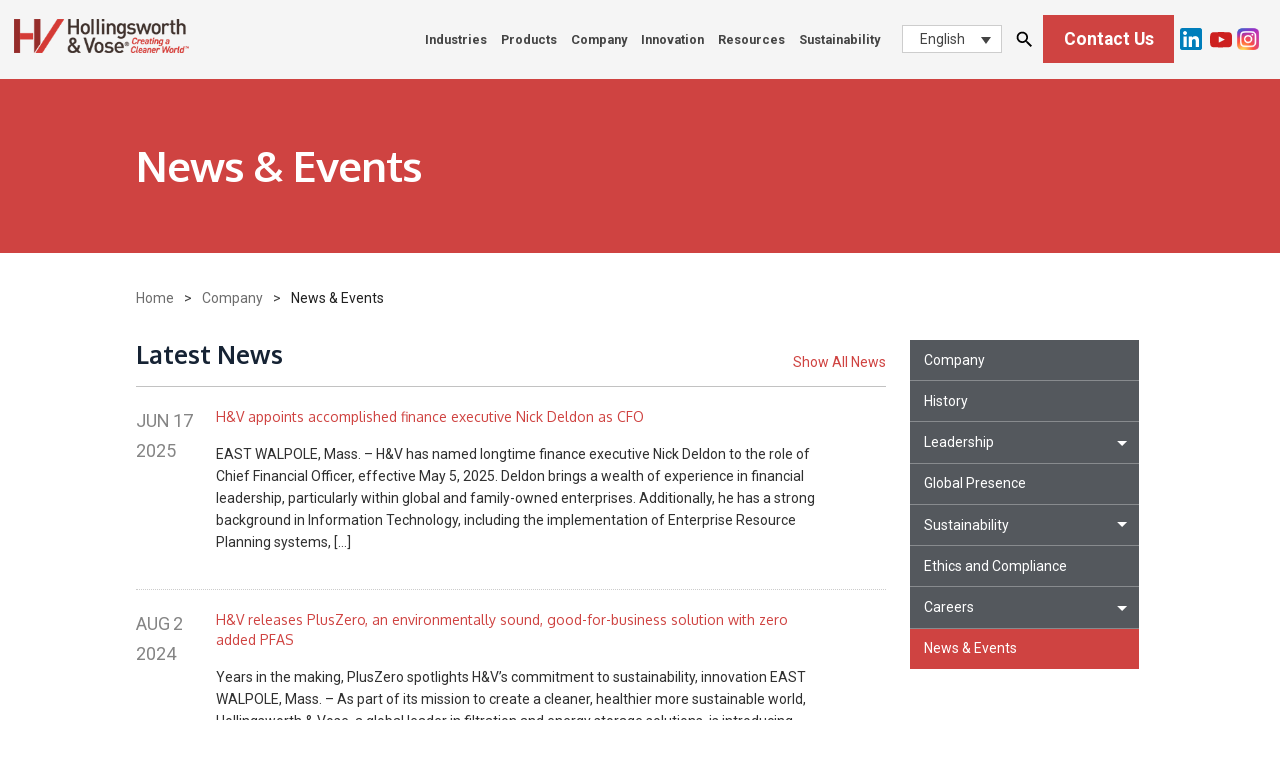

--- FILE ---
content_type: text/html; charset=UTF-8
request_url: https://www.hollingsworth-vose.com/company/news-events/
body_size: 26686
content:
<!DOCTYPE HTML>
<!--[if lt IE 7]>      <html class="no-js lt-ie9 lt-ie8 lt-ie7"> <![endif]-->
<!--[if IE 7]>         <html class="no-js lt-ie9 lt-ie8"> <![endif]-->
<!--[if IE 8]>         <html class="no-js lt-ie9"> <![endif]-->
<!--[if gt IE 8]><!--> <html class="no-js" lang="en"> <!--<![endif]-->
	<head>
		<title>News &amp; Events | Hollingsworth ＆ Vose</title>
<link data-rocket-prefetch href="https://cse.google.com" rel="dns-prefetch">
<link data-rocket-prefetch href="https://fd.cleantalk.org" rel="dns-prefetch">
<link data-rocket-prefetch href="https://www.webtraxs.com" rel="dns-prefetch">
<link data-rocket-prefetch href="https://snap.licdn.com" rel="dns-prefetch">
<link data-rocket-prefetch href="https://www.gstatic.com" rel="dns-prefetch">
<link data-rocket-prefetch href="https://js.hsadspixel.net" rel="dns-prefetch">
<link data-rocket-prefetch href="https://js.hs-banner.com" rel="dns-prefetch">
<link data-rocket-prefetch href="https://js.hs-analytics.net" rel="dns-prefetch">
<link data-rocket-prefetch href="https://js.hscollectedforms.net" rel="dns-prefetch">
<link data-rocket-prefetch href="https://www.clarity.ms" rel="dns-prefetch">
<link data-rocket-prefetch href="https://www.google-analytics.com" rel="dns-prefetch">
<link data-rocket-prefetch href="https://www.googletagmanager.com" rel="dns-prefetch">
<link data-rocket-prefetch href="https://fonts.googleapis.com" rel="dns-prefetch">
<link data-rocket-prefetch href="https://cdn.hu-manity.co" rel="dns-prefetch">
<link data-rocket-prefetch href="https://dev.visualwebsiteoptimizer.com" rel="dns-prefetch">
<link data-rocket-prefetch href="https://googleads.g.doubleclick.net" rel="dns-prefetch">
<link data-rocket-prefetch href="https://www.google.com" rel="dns-prefetch">
<link data-rocket-prefetch href="https://cta-service-cms2.hubspot.com" rel="dns-prefetch"><link rel="preload" data-rocket-preload as="image" href="https://www.hollingsworth-vose.com/wp-content/themes/hollingdev-default/img/hero-1.webp" fetchpriority="high">
						<!-- Google Tag Manager Script -->
		<script>(function(w,d,s,l,i){w[l]=w[l]||[];w[l].push({'gtm.start':
		new Date().getTime(),event:'gtm.js'});var f=d.getElementsByTagName(s)[0],
		j=d.createElement(s),dl=l!='dataLayer'?'&l='+l:'';j.async=true;j.src=
		'https://www.googletagmanager.com/gtm.js?id='+i+dl;f.parentNode.insertBefore(j,f);
		})(window,document,'script','dataLayer','GTM-TWSTW358');</script>
		<!-- End Google Tag Manager -->
						
		
		<meta charset="UTF-8" />
	  	<meta http-equiv="X-UA-Compatible" content="IE=edge,chrome=1">
		<meta name="viewport" content="width=device-width, initial-scale=1.0">
		<link rel="pingback" href="https://www.hollingsworth-vose.com/xmlrpc.php" />
		<link rel="preconnect" href="https://fonts.googleapis.com">
<link rel="preconnect" href="https://fonts.gstatic.com" crossorigin>
<link href="https://fonts.googleapis.com/css2?family=Oxygen:wght@300;400;700&family=Roboto:wght@100;300;400;500;700;900&display=swap" rel="stylesheet"> 
<link rel="prefetch" fetchpriority="high" href="https://www.hollingsworth-vose.com/wp-content/uploads/HV_WebsiteHeader_1400x500_2a2-min-1-5.webp" />
<link rel="preload" as="image" href="https://www.hollingsworth-vose.com/wp-content/uploads/HV_WebsiteHeader_1400x500_2a2-min-1-5.webp" fetchPriority="high">
 

		<!-- <link rel="shortcut icon" href="/img/favicon.ico"/> -->
		<link rel="dns-prefetch" href="//cdn.hu-manity.co" />
		<!-- Cookie Compliance -->
		<script type="text/javascript">var huOptions = {"appID":"wwwhollingsworth-vosecom-9aa0d9f","currentLanguage":"en","blocking":false,"globalCookie":false,"isAdmin":false,"privacyConsent":true,"forms":[]};</script>
		<script type="text/javascript" src="https://cdn.hu-manity.co/hu-banner.min.js"></script><meta name='robots' content='index, follow, max-image-preview:large, max-snippet:-1, max-video-preview:-1' />
	<style>img:is([sizes="auto" i], [sizes^="auto," i]) { contain-intrinsic-size: 3000px 1500px }</style>
	<link rel="alternate" hreflang="en" href="https://www.hollingsworth-vose.com/company/news-events/" />
<link rel="alternate" hreflang="x-default" href="https://www.hollingsworth-vose.com/company/news-events/" />

            <script data-no-defer="1" data-ezscrex="false" data-cfasync="false" data-pagespeed-no-defer data-cookieconsent="ignore">
                var ctPublicFunctions = {"_ajax_nonce":"14714be06a","_rest_nonce":"98d10265c5","_ajax_url":"\/wp-admin\/admin-ajax.php","_rest_url":"https:\/\/www.hollingsworth-vose.com\/wp-json\/","data__cookies_type":"none","data__ajax_type":"rest","data__bot_detector_enabled":"1","data__frontend_data_log_enabled":1,"cookiePrefix":"","wprocket_detected":true,"host_url":"www.hollingsworth-vose.com","text__ee_click_to_select":"Click to select the whole data","text__ee_original_email":"The complete one is","text__ee_got_it":"Got it","text__ee_blocked":"Blocked","text__ee_cannot_connect":"Cannot connect","text__ee_cannot_decode":"Can not decode email. Unknown reason","text__ee_email_decoder":"CleanTalk email decoder","text__ee_wait_for_decoding":"The magic is on the way!","text__ee_decoding_process":"Please wait a few seconds while we decode the contact data."}
            </script>
        
            <script data-no-defer="1" data-ezscrex="false" data-cfasync="false" data-pagespeed-no-defer data-cookieconsent="ignore">
                var ctPublic = {"_ajax_nonce":"14714be06a","settings__forms__check_internal":"0","settings__forms__check_external":"0","settings__forms__force_protection":"0","settings__forms__search_test":"0","settings__forms__wc_add_to_cart":"0","settings__data__bot_detector_enabled":"1","settings__sfw__anti_crawler":0,"blog_home":"https:\/\/www.hollingsworth-vose.com\/","pixel__setting":"3","pixel__enabled":true,"pixel__url":null,"data__email_check_before_post":"1","data__email_check_exist_post":"1","data__cookies_type":"none","data__key_is_ok":true,"data__visible_fields_required":true,"wl_brandname":"Anti-Spam by CleanTalk","wl_brandname_short":"CleanTalk","ct_checkjs_key":"0a96855cf21815b678d81b308709217efa017877f1002b709c52be00148dfd0b","emailEncoderPassKey":"7fe3407e962e523ead8f674f6f35f385","bot_detector_forms_excluded":"W10=","advancedCacheExists":true,"varnishCacheExists":false,"wc_ajax_add_to_cart":false}
            </script>
        
	<!-- This site is optimized with the Yoast SEO plugin v26.8 - https://yoast.com/product/yoast-seo-wordpress/ -->
	<meta name="description" content="This page serves as an overview of both news as well as events at Hollingsworth &amp; Vose." />
	<link rel="canonical" href="https://www.hollingsworth-vose.com/company/news-events/" />
	<meta property="og:locale" content="en_US" />
	<meta property="og:type" content="article" />
	<meta property="og:title" content="News &amp; Events | Hollingsworth ＆ Vose" />
	<meta property="og:description" content="This page serves as an overview of both news as well as events at Hollingsworth &amp; Vose." />
	<meta property="og:url" content="https://www.hollingsworth-vose.com/company/news-events/" />
	<meta property="og:site_name" content="Hollingsworth ＆ Vose" />
	<meta property="article:modified_time" content="2025-10-27T05:34:16+00:00" />
	<script type="application/ld+json" class="yoast-schema-graph">{"@context":"https://schema.org","@graph":[{"@type":"WebPage","@id":"https://www.hollingsworth-vose.com/company/news-events/","url":"https://www.hollingsworth-vose.com/company/news-events/","name":"News & Events | Hollingsworth ＆ Vose","isPartOf":{"@id":"https://www.hollingsworth-vose.com/#website"},"datePublished":"2021-02-10T08:02:39+00:00","dateModified":"2025-10-27T05:34:16+00:00","description":"This page serves as an overview of both news as well as events at Hollingsworth & Vose.","breadcrumb":{"@id":"https://www.hollingsworth-vose.com/company/news-events/#breadcrumb"},"inLanguage":"en-US","potentialAction":[{"@type":"ReadAction","target":["https://www.hollingsworth-vose.com/company/news-events/"]}]},{"@type":"BreadcrumbList","@id":"https://www.hollingsworth-vose.com/company/news-events/#breadcrumb","itemListElement":[{"@type":"ListItem","position":1,"name":"Home","item":"https://www.hollingsworth-vose.com/"},{"@type":"ListItem","position":2,"name":"Company","item":"https://www.hollingsworth-vose.com/company/"},{"@type":"ListItem","position":3,"name":"News &#038; Events"}]},{"@type":"WebSite","@id":"https://www.hollingsworth-vose.com/#website","url":"https://www.hollingsworth-vose.com/","name":"Hollingsworth ＆ Vose","description":"","potentialAction":[{"@type":"SearchAction","target":{"@type":"EntryPoint","urlTemplate":"https://www.hollingsworth-vose.com/?s={search_term_string}"},"query-input":{"@type":"PropertyValueSpecification","valueRequired":true,"valueName":"search_term_string"}}],"inLanguage":"en-US"}]}</script>
	<!-- / Yoast SEO plugin. -->


<link rel='dns-prefetch' href='//fd.cleantalk.org' />
<link rel='dns-prefetch' href='//ajax.googleapis.com' />
<style id='wp-emoji-styles-inline-css' type='text/css'>

	img.wp-smiley, img.emoji {
		display: inline !important;
		border: none !important;
		box-shadow: none !important;
		height: 1em !important;
		width: 1em !important;
		margin: 0 0.07em !important;
		vertical-align: -0.1em !important;
		background: none !important;
		padding: 0 !important;
	}
</style>
<link rel='stylesheet' id='wp-block-library-css' href='https://www.hollingsworth-vose.com/wp-includes/css/dist/block-library/style.min.css?ver=6.8.3' type='text/css' media='all' />
<style id='classic-theme-styles-inline-css' type='text/css'>
/*! This file is auto-generated */
.wp-block-button__link{color:#fff;background-color:#32373c;border-radius:9999px;box-shadow:none;text-decoration:none;padding:calc(.667em + 2px) calc(1.333em + 2px);font-size:1.125em}.wp-block-file__button{background:#32373c;color:#fff;text-decoration:none}
</style>
<style id='global-styles-inline-css' type='text/css'>
:root{--wp--preset--aspect-ratio--square: 1;--wp--preset--aspect-ratio--4-3: 4/3;--wp--preset--aspect-ratio--3-4: 3/4;--wp--preset--aspect-ratio--3-2: 3/2;--wp--preset--aspect-ratio--2-3: 2/3;--wp--preset--aspect-ratio--16-9: 16/9;--wp--preset--aspect-ratio--9-16: 9/16;--wp--preset--color--black: #000000;--wp--preset--color--cyan-bluish-gray: #abb8c3;--wp--preset--color--white: #ffffff;--wp--preset--color--pale-pink: #f78da7;--wp--preset--color--vivid-red: #cf2e2e;--wp--preset--color--luminous-vivid-orange: #ff6900;--wp--preset--color--luminous-vivid-amber: #fcb900;--wp--preset--color--light-green-cyan: #7bdcb5;--wp--preset--color--vivid-green-cyan: #00d084;--wp--preset--color--pale-cyan-blue: #8ed1fc;--wp--preset--color--vivid-cyan-blue: #0693e3;--wp--preset--color--vivid-purple: #9b51e0;--wp--preset--gradient--vivid-cyan-blue-to-vivid-purple: linear-gradient(135deg,rgba(6,147,227,1) 0%,rgb(155,81,224) 100%);--wp--preset--gradient--light-green-cyan-to-vivid-green-cyan: linear-gradient(135deg,rgb(122,220,180) 0%,rgb(0,208,130) 100%);--wp--preset--gradient--luminous-vivid-amber-to-luminous-vivid-orange: linear-gradient(135deg,rgba(252,185,0,1) 0%,rgba(255,105,0,1) 100%);--wp--preset--gradient--luminous-vivid-orange-to-vivid-red: linear-gradient(135deg,rgba(255,105,0,1) 0%,rgb(207,46,46) 100%);--wp--preset--gradient--very-light-gray-to-cyan-bluish-gray: linear-gradient(135deg,rgb(238,238,238) 0%,rgb(169,184,195) 100%);--wp--preset--gradient--cool-to-warm-spectrum: linear-gradient(135deg,rgb(74,234,220) 0%,rgb(151,120,209) 20%,rgb(207,42,186) 40%,rgb(238,44,130) 60%,rgb(251,105,98) 80%,rgb(254,248,76) 100%);--wp--preset--gradient--blush-light-purple: linear-gradient(135deg,rgb(255,206,236) 0%,rgb(152,150,240) 100%);--wp--preset--gradient--blush-bordeaux: linear-gradient(135deg,rgb(254,205,165) 0%,rgb(254,45,45) 50%,rgb(107,0,62) 100%);--wp--preset--gradient--luminous-dusk: linear-gradient(135deg,rgb(255,203,112) 0%,rgb(199,81,192) 50%,rgb(65,88,208) 100%);--wp--preset--gradient--pale-ocean: linear-gradient(135deg,rgb(255,245,203) 0%,rgb(182,227,212) 50%,rgb(51,167,181) 100%);--wp--preset--gradient--electric-grass: linear-gradient(135deg,rgb(202,248,128) 0%,rgb(113,206,126) 100%);--wp--preset--gradient--midnight: linear-gradient(135deg,rgb(2,3,129) 0%,rgb(40,116,252) 100%);--wp--preset--font-size--small: 13px;--wp--preset--font-size--medium: 20px;--wp--preset--font-size--large: 36px;--wp--preset--font-size--x-large: 42px;--wp--preset--spacing--20: 0.44rem;--wp--preset--spacing--30: 0.67rem;--wp--preset--spacing--40: 1rem;--wp--preset--spacing--50: 1.5rem;--wp--preset--spacing--60: 2.25rem;--wp--preset--spacing--70: 3.38rem;--wp--preset--spacing--80: 5.06rem;--wp--preset--shadow--natural: 6px 6px 9px rgba(0, 0, 0, 0.2);--wp--preset--shadow--deep: 12px 12px 50px rgba(0, 0, 0, 0.4);--wp--preset--shadow--sharp: 6px 6px 0px rgba(0, 0, 0, 0.2);--wp--preset--shadow--outlined: 6px 6px 0px -3px rgba(255, 255, 255, 1), 6px 6px rgba(0, 0, 0, 1);--wp--preset--shadow--crisp: 6px 6px 0px rgba(0, 0, 0, 1);}:where(.is-layout-flex){gap: 0.5em;}:where(.is-layout-grid){gap: 0.5em;}body .is-layout-flex{display: flex;}.is-layout-flex{flex-wrap: wrap;align-items: center;}.is-layout-flex > :is(*, div){margin: 0;}body .is-layout-grid{display: grid;}.is-layout-grid > :is(*, div){margin: 0;}:where(.wp-block-columns.is-layout-flex){gap: 2em;}:where(.wp-block-columns.is-layout-grid){gap: 2em;}:where(.wp-block-post-template.is-layout-flex){gap: 1.25em;}:where(.wp-block-post-template.is-layout-grid){gap: 1.25em;}.has-black-color{color: var(--wp--preset--color--black) !important;}.has-cyan-bluish-gray-color{color: var(--wp--preset--color--cyan-bluish-gray) !important;}.has-white-color{color: var(--wp--preset--color--white) !important;}.has-pale-pink-color{color: var(--wp--preset--color--pale-pink) !important;}.has-vivid-red-color{color: var(--wp--preset--color--vivid-red) !important;}.has-luminous-vivid-orange-color{color: var(--wp--preset--color--luminous-vivid-orange) !important;}.has-luminous-vivid-amber-color{color: var(--wp--preset--color--luminous-vivid-amber) !important;}.has-light-green-cyan-color{color: var(--wp--preset--color--light-green-cyan) !important;}.has-vivid-green-cyan-color{color: var(--wp--preset--color--vivid-green-cyan) !important;}.has-pale-cyan-blue-color{color: var(--wp--preset--color--pale-cyan-blue) !important;}.has-vivid-cyan-blue-color{color: var(--wp--preset--color--vivid-cyan-blue) !important;}.has-vivid-purple-color{color: var(--wp--preset--color--vivid-purple) !important;}.has-black-background-color{background-color: var(--wp--preset--color--black) !important;}.has-cyan-bluish-gray-background-color{background-color: var(--wp--preset--color--cyan-bluish-gray) !important;}.has-white-background-color{background-color: var(--wp--preset--color--white) !important;}.has-pale-pink-background-color{background-color: var(--wp--preset--color--pale-pink) !important;}.has-vivid-red-background-color{background-color: var(--wp--preset--color--vivid-red) !important;}.has-luminous-vivid-orange-background-color{background-color: var(--wp--preset--color--luminous-vivid-orange) !important;}.has-luminous-vivid-amber-background-color{background-color: var(--wp--preset--color--luminous-vivid-amber) !important;}.has-light-green-cyan-background-color{background-color: var(--wp--preset--color--light-green-cyan) !important;}.has-vivid-green-cyan-background-color{background-color: var(--wp--preset--color--vivid-green-cyan) !important;}.has-pale-cyan-blue-background-color{background-color: var(--wp--preset--color--pale-cyan-blue) !important;}.has-vivid-cyan-blue-background-color{background-color: var(--wp--preset--color--vivid-cyan-blue) !important;}.has-vivid-purple-background-color{background-color: var(--wp--preset--color--vivid-purple) !important;}.has-black-border-color{border-color: var(--wp--preset--color--black) !important;}.has-cyan-bluish-gray-border-color{border-color: var(--wp--preset--color--cyan-bluish-gray) !important;}.has-white-border-color{border-color: var(--wp--preset--color--white) !important;}.has-pale-pink-border-color{border-color: var(--wp--preset--color--pale-pink) !important;}.has-vivid-red-border-color{border-color: var(--wp--preset--color--vivid-red) !important;}.has-luminous-vivid-orange-border-color{border-color: var(--wp--preset--color--luminous-vivid-orange) !important;}.has-luminous-vivid-amber-border-color{border-color: var(--wp--preset--color--luminous-vivid-amber) !important;}.has-light-green-cyan-border-color{border-color: var(--wp--preset--color--light-green-cyan) !important;}.has-vivid-green-cyan-border-color{border-color: var(--wp--preset--color--vivid-green-cyan) !important;}.has-pale-cyan-blue-border-color{border-color: var(--wp--preset--color--pale-cyan-blue) !important;}.has-vivid-cyan-blue-border-color{border-color: var(--wp--preset--color--vivid-cyan-blue) !important;}.has-vivid-purple-border-color{border-color: var(--wp--preset--color--vivid-purple) !important;}.has-vivid-cyan-blue-to-vivid-purple-gradient-background{background: var(--wp--preset--gradient--vivid-cyan-blue-to-vivid-purple) !important;}.has-light-green-cyan-to-vivid-green-cyan-gradient-background{background: var(--wp--preset--gradient--light-green-cyan-to-vivid-green-cyan) !important;}.has-luminous-vivid-amber-to-luminous-vivid-orange-gradient-background{background: var(--wp--preset--gradient--luminous-vivid-amber-to-luminous-vivid-orange) !important;}.has-luminous-vivid-orange-to-vivid-red-gradient-background{background: var(--wp--preset--gradient--luminous-vivid-orange-to-vivid-red) !important;}.has-very-light-gray-to-cyan-bluish-gray-gradient-background{background: var(--wp--preset--gradient--very-light-gray-to-cyan-bluish-gray) !important;}.has-cool-to-warm-spectrum-gradient-background{background: var(--wp--preset--gradient--cool-to-warm-spectrum) !important;}.has-blush-light-purple-gradient-background{background: var(--wp--preset--gradient--blush-light-purple) !important;}.has-blush-bordeaux-gradient-background{background: var(--wp--preset--gradient--blush-bordeaux) !important;}.has-luminous-dusk-gradient-background{background: var(--wp--preset--gradient--luminous-dusk) !important;}.has-pale-ocean-gradient-background{background: var(--wp--preset--gradient--pale-ocean) !important;}.has-electric-grass-gradient-background{background: var(--wp--preset--gradient--electric-grass) !important;}.has-midnight-gradient-background{background: var(--wp--preset--gradient--midnight) !important;}.has-small-font-size{font-size: var(--wp--preset--font-size--small) !important;}.has-medium-font-size{font-size: var(--wp--preset--font-size--medium) !important;}.has-large-font-size{font-size: var(--wp--preset--font-size--large) !important;}.has-x-large-font-size{font-size: var(--wp--preset--font-size--x-large) !important;}
:where(.wp-block-post-template.is-layout-flex){gap: 1.25em;}:where(.wp-block-post-template.is-layout-grid){gap: 1.25em;}
:where(.wp-block-columns.is-layout-flex){gap: 2em;}:where(.wp-block-columns.is-layout-grid){gap: 2em;}
:root :where(.wp-block-pullquote){font-size: 1.5em;line-height: 1.6;}
</style>
<link rel='stylesheet' id='cleantalk-public-css-css' href='https://www.hollingsworth-vose.com/wp-content/plugins/cleantalk-spam-protect/css/cleantalk-public.min.css?ver=6.70.1_1766155644' type='text/css' media='all' />
<link rel='stylesheet' id='cleantalk-email-decoder-css-css' href='https://www.hollingsworth-vose.com/wp-content/plugins/cleantalk-spam-protect/css/cleantalk-email-decoder.min.css?ver=6.70.1_1766155644' type='text/css' media='all' />
<link data-minify="1" rel='stylesheet' id='wp-job-manager-job-listings-css' href='https://www.hollingsworth-vose.com/wp-content/cache/min/1/wp-content/plugins/wp-job-manager/assets/dist/css/job-listings.css?ver=1767315051' type='text/css' media='all' />
<link rel='stylesheet' id='wpml-legacy-dropdown-click-0-css' href='https://www.hollingsworth-vose.com/wp-content/plugins/sitepress-multilingual-cms/templates/language-switchers/legacy-dropdown-click/style.min.css?ver=1' type='text/css' media='all' />
<link data-minify="1" rel='stylesheet' id='screen-css' href='https://www.hollingsworth-vose.com/wp-content/cache/min/1/wp-content/themes/hollingdev-default/style.css?ver=1767315051' type='text/css' media='screen' />
<script type="text/javascript" src="https://www.hollingsworth-vose.com/wp-content/plugins/cleantalk-spam-protect/js/apbct-public-bundle.min.js?ver=6.70.1_1766155644" id="apbct-public-bundle.min-js-js"></script>
<script data-minify="1" type="text/javascript" src="https://www.hollingsworth-vose.com/wp-content/cache/min/1/ct-bot-detector-wrapper.js?ver=1767315051" id="ct_bot_detector-js" defer="defer" data-wp-strategy="defer"></script>
<script type="text/javascript" src="https://www.hollingsworth-vose.com/wp-content/plugins/sitepress-multilingual-cms/templates/language-switchers/legacy-dropdown-click/script.min.js?ver=1" id="wpml-legacy-dropdown-click-0-js"></script>
<script type="text/javascript" src="https://www.hollingsworth-vose.com/wp-content/themes/hollingdev-default/js/vendor/modernizr.min.js?ver=6.8.3" id="modernizr-js"></script>
<link rel="https://api.w.org/" href="https://www.hollingsworth-vose.com/wp-json/" /><link rel="alternate" title="JSON" type="application/json" href="https://www.hollingsworth-vose.com/wp-json/wp/v2/pages/1819" /><link rel="EditURI" type="application/rsd+xml" title="RSD" href="https://www.hollingsworth-vose.com/xmlrpc.php?rsd" />
<link rel='shortlink' href='https://www.hollingsworth-vose.com/?p=1819' />
<link rel="alternate" title="oEmbed (JSON)" type="application/json+oembed" href="https://www.hollingsworth-vose.com/wp-json/oembed/1.0/embed?url=https%3A%2F%2Fwww.hollingsworth-vose.com%2Fcompany%2Fnews-events%2F" />
<link rel="alternate" title="oEmbed (XML)" type="text/xml+oembed" href="https://www.hollingsworth-vose.com/wp-json/oembed/1.0/embed?url=https%3A%2F%2Fwww.hollingsworth-vose.com%2Fcompany%2Fnews-events%2F&#038;format=xml" />
<meta name="generator" content="WPML ver:4.8.6 stt:59,1,3,28,2;" />
<meta name="google-site-verification" content="LpwWbzL4e6nqEszAJJLYV2lD2gD5zpgUXW3C2vedHwg" />
			<!-- DO NOT COPY THIS SNIPPET! Start of Page Analytics Tracking for HubSpot WordPress plugin v11.3.37-->
			<script class="hsq-set-content-id" data-content-id="standard-page">
				var _hsq = _hsq || [];
				_hsq.push(["setContentType", "standard-page"]);
			</script>
			<!-- DO NOT COPY THIS SNIPPET! End of Page Analytics Tracking for HubSpot WordPress plugin -->
			<link rel="icon" href="https://www.hollingsworth-vose.com/wp-content/uploads/cropped-fav-icon-new-32x32.png" sizes="32x32" />
<link rel="icon" href="https://www.hollingsworth-vose.com/wp-content/uploads/cropped-fav-icon-new-192x192.png" sizes="192x192" />
<link rel="apple-touch-icon" href="https://www.hollingsworth-vose.com/wp-content/uploads/cropped-fav-icon-new-180x180.png" />
<meta name="msapplication-TileImage" content="https://www.hollingsworth-vose.com/wp-content/uploads/cropped-fav-icon-new-270x270.png" />
		<style type="text/css" id="wp-custom-css">
			img{
	height:auto;
} 
.page-id-11837 .dbm-img img{
	margin:auto;
}
.right-img >a{

    margin: 0;
    padding: 0;
	 line-height: 0;
	 
}
@media only screen and (max-width: 640px) {
.postid-11961 .page-intro {
	height: auto;
}
}
@media (min-width: 60em) {
    .sh-right .sh-cta-wrap {
        width: 9.375em;
        height: auto;
    }
}
@media (min-width: 60em) {
	    .vrc-title {
        margin-bottom: 0.5em!important;
    }
    .right-img {
			display: inline-block;
        float: right;
        padding-bottom: 1.5em;
        padding-left: 1.5em;
			position:relative;
z-index:2;
    }
}
.pillar-page-tab-content-module .palbs-accordion-tabs .palbs-tab-link{
	height:auto;
}

@media (min-width: 88em){
	.gdd-004-a .sn-li-l1.menu-item-has-children > a span{
		padding-right: 0;
	}
}
@media (min-width: 60em){
	.gdd-004-a .sn-li-l1.menu-item-has-children > a span{
		padding-right: 0;
	}
	
    .gdd-004-b .sh-right {
        padding-bottom: 0;
    }

}
@media (min-width: 80em){
	.gdd-004-a .sn-li-l1.menu-item-has-children > a{
		padding: 0 0.5em !important;
	}
}
.page-id-11498 .pillar-page-left-right-box-cotent_module#advantages ,.page-id-11493 .pillar-page-left-right-box-cotent_module, .page-id-11491 .pillar-page-left-right-box-cotent_module,.page-id-11484 .pillar-page-left-right-box-cotent_module{
	background-color:#FAFAFA;
}
@media (min-width: 40em){
.page-template-new-pillar-page .pillar-page-tab-menu .tab-link {
	display:inline-flex;
justify-content:center;
align-items:center;
}
}
.page-template-new-pillar-page .site-content h2{
	font-weight:600!important;
}
.page-id-11498 .pillar-page-tab-content-module .palbs-accordion-tabs{
	margin-bottom:0!important;
}
@media (max-height: 640px) {
   .postid-11083 .ebook-bucket-new > *:nth-child(2n) {
        max-width: 29.9375em;
        margin-left: 28%;
    }
	.postid-11104 .ebook-bucket-new > *:nth-child(2n) {
        max-width: 29.9375em;
        margin-left: 28%;
    }
}
@media (min-width: 60em) {
	
	.page-id-11493 #alkaline-battery-separators.pillar-page-left-right-box-cotent_module .ppbs-wraper > div{
		flex-basis: 31.5%!important;
	}
		.page-id-11493 #alkaline-battery-separators.pillar-page-left-right-box-cotent_module .inner-wrap{
		padding-bottom:90px!important;
	}
   .postid-11104 .left-content-right-info-module .lcrim-wrap {
        display: block;
;
    }
	.page-id-11481 .pillar-page-img-with-content .ppicwc-img img, .page-id-11898 .pillar-page-img-with-content .ppicwc-img img{
	width: 219px;
margin: auto;
        
}
.page-id-11481 .pillar-page-img-with-content .ppicwc-img{
text-align:center;
}
	.left-content-right-info-module .lcrim-right-content{
		width: 100%;
		margin-left: 0px;
	}
	.left-content-right-info-module .lcrim-right-content .info-three-logo {
        display: flex
;
        justify-content: space-between;
        padding: 18px 0;
    }
}
@media(max-width: 60em){
	.postid-11104 .content-wrapper{
		display: flex;
		flex-direction: column-reverse;
	}
.postid-11104 .sn-nav{
		margin: 0 auto;
	}
	.postid-11083 .content-wrapper{
		display: flex;
		flex-direction: column-reverse;
	}
	.postid-11083 .sn-nav{
		margin: 0 auto;
	}
	.postid-11083 aside.site-content-secondary {
    padding-bottom: 1em;
}
	.postid-11104 aside.site-content-secondary {
    padding-bottom: 1em;
}
}
/* remove videos icon */
.vpm-right .popup-youtube:before{
content:none !important;
}
.hbspt-form .hs-form-required{
	margin-left:2px;
}
@media (min-width: 40em) {
    .ebook-bucket-new > div:first-child {
        width: 40%;
        display: inline-block;
    }
}
@media (min-width: 60em) {
	.ebook-bucket-new > div:first-child{
		width: 42%;
	}


    }

@media(max-width: 639px){
.postid-2813 .alignright{
	padding-bottom: 0em;
}
}
	.f-wrap{
		margin-top:40px;
	}
	.postid-2759 .single-industries .Feature-Image .slick-slide{
		height:auto!important;
	}
.search-module[data-wpr-lazyrender] {
	content-visibility:visible!important;
}
.hbspt-form .hs-richtext{
	margin-bottom:20px;
}
.popup-youtube.btn:before{
	content:none;
}
ol li{
	padding-left: 2em;
}
#gform_wrapper_7{
	display: block !important;
}

.ginput_recaptcha{
  transform:scale(.8) translateX(0);
  margin-left: -11%;
}
.gform_body ul li input[type=file]{
  background-color: transparent;
  border: 0;
}
.page-id-4205 .site-content-secondary{
	float:left;
}
.l-image{
	max-width:240px;
	height:auto;
}
@media (min-width: 40em){
	.l-image{
	max-width:100%;
	height:300px;
}
}
@media (min-width: 60em){
	.l-image{
	height:350px;
}
.postid-10388	.ebook-bucket { 
    float: right;
		position: relative;
		z-index: 100;
}
	.postid-10388	.ebook-bucket p{ 
    margin-top:0;
}
}
@media only screen and (min-width:960px){
	.ginput_recaptcha{
    transform: none;
    margin-left: 0;
	}
	
	.page-id-2864 .ebook-bucket,.postid-10388	.ebook-bucket  {
    text-align: center;
	float:right;
		margin-left:10px;
}
}



.page-id-1427 .vpm-title{
	line-height:32px !important;
}
.mt-16{
	margin-bottom:15px;
}
@media (min-width: 60em) {
	.mt-16{
	margin:16px 0;
}
}
.right-image {
  display: block;
  text-align: center;
	    position: relative;
    z-index: 2;
}
  @media (min-width: 60em) {
    .right-image {
      float: right;
      margin-left: 2%; }
      .right-image img {
        display: inline-block;
				vertical-align:top;
        margin: 0 auto; } }
  .right-image span {
    display: block;
    text-align: center;
    font-weight: bold; }
  .right-image a {
    display: inline-block;
		vertical-align:top;
    position: relative; }


.mfp-img{
	max-height:inherit !important;
}


.mfp-container{
overflow-y: scroll!important;
}
a.lightbox.line-hei{
	line-height:0;
}
.single-industries .Feature-Image{
	height: auto !important;
}

@media only screen and (max-width:640px){
.single-industries .Feature-Image .slick-slide{
 height: auto !important;
}
	
}


.infographic{
  text-align: center;
}
  @media screen and (min-width: 960px){
		.infographic{
    float: right;
    margin:10px;
  }
}
 .infographic img{
    z-index: 2;
    position: relative;
  }

.frw-image{
	text-align:center;
}

ul li:after {
	content: none !important;
}
ul:not([class]), .bullet-style {
	list-style-type:circle !important;
}
.benefit-desc {
	padding-left: 20px;
}
.palbs-header {
	font-size: 2.15em;
}
.postid-2752 .mfp-figure button.mfp-close{
	cursor:pointer!important;
	max-width: 20px;
}
.ul-sec {
	display: flex;
    margin: 0 auto;
    width: 100%;
    left: 0;
    right: 0;
	
    justify-content: center;
}
.ul-sec ul {
    list-style-type: none !important;
}
.ul-sec ul li span {
    position: relative;
}
.ul-sec ul li span:after {
    content: '';
    width: 5px;
    height: 5px;
    border-radius: 50%;
    display: block;
    position: absolute;
    top: 0.375em;
    left: -0.5625em;
    background-color: #838383;
}

a:visited, a:active, a:focus{
outline:none !important;
}
.btn-apply:hover{
	background-color: #1F586F;
	color: #fff;
}
.caf-video-container{
	width:100% !important;
}
.leftcontent p {
    clear: both;
}
 @media screen and (min-width: 640px){
	.caf-video-container{
    clear: left;
		display:block;
		margin-left:auto;
		margin-right:auto;
		float: left;
}
/* .leftcontent {
    display: inline-block;
    width: 60%;
} */
}  
/* .postid-2716 html{
	margin-right:0px !important;
	overflow-x:hidden!important;
} */

@media screen and (min-width: 60em)and (max-width:80em){
     .postid-2716 .leftcontent {
    display: inline-block;
    width: 50%;
}
}
@media screen and (min-width: 640px)and (max-width:805px){
     .postid-2716 .leftcontent {
    display: inline-block;
    width: 45%;
}
}
/* .postid-2716.single-industries .featured-right-wrap {
	width:min-content;
} */


.childcategory {
  cursor: pointer;
}
/******brochures style*******/
.scpnw-left {
  padding-bottom: 40px; }
  .scpnw-left > div {
    border: 1px solid #54585D; }
  .scpnw-left .main-heading {
    display: block;
    background-color: #CF4341;
    font-size: 1.25em;
    line-height: 1.3em;
    color: white;
    padding: 1.1em 1.75em 1em 1em;
    background-image: url(img/ico-arrowleftnew.svg);
    background-repeat: no-repeat;
    background-size: 1.2em;
    background-position: right center;
    font-weight: 700; }
    .scpnw-left .main-heading.active {
      background-image: url(https://www.hollingsworth-vose.com/wp-content/themes/hollingdev-default/img/ico-arrowleftnew.svg); }
  .scpnw-left .sub-heading {
    padding: 1.25em 1.25em; }
    .scpnw-left .sub-heading li {
      display: block;
       }
      .scpnw-left .sub-heading li > span {
        font-size: 1.125em;
        line-height: 1.5555555556em;
        color: #444444;
        font-weight: 700;
        display: block;
        padding-bottom: 0.2777777778em;
        overflow: hidden;
        position: relative; }
        .scpnw-left .sub-heading li > span::before {
          content: '';
          background-color: #CF4341;
          position: absolute;
          left: 0;
          bottom: 0;
          width: 100%;
          height: 2px;
          transform: translateX(-100%);
          transition: all 0.2s ease-in-out; }
      .scpnw-left .sub-heading li:hover > span, .scpnw-left .sub-heading li.active > span {
        color: #CF4341; }
        .scpnw-left .sub-heading li:hover > span::before, .scpnw-left .sub-heading li.active > span::before {
          transform: translateX(0%); }


.item-brochure-wraper > div {
  max-width: 14.875em;
  width: 100%;
}
/*   margin: 0 auto 1.875em; } */

@media (min-width: 40em) {
  .item-brochure-wraper {
    display: flex;
    flex-wrap: wrap; }
    .item-brochure-wraper > div {
      float: left;
      margin: 0 0 1.875em 1.875em; }
      .item-brochure-wraper > div:nth-of-type(3n - 2) {
       /* margin: 0 0 1.875em 0;*/ } }

.item-brochure-heading {
  color: #162334;
  font-size: 2.5em;
  font-weight: 700;
  line-height: 1.25em;
  font-family: "Oxygen", sans-serif; }

/* .item-brochure .imgdiv {
  min-width: 14em;
  max-height: 16.1875em;
  text-align: center;
  margin: 0 auto;
  min-height: 16.1875em; } */
  .item-brochure .imgdiv img {
    display: inline-block;
    vertical-align: middle;
    max-width: 14em;
    max-height: 16.1875em; }

.item-brochure a {
  text-decoration: none;
  color: #CF4341;
  font-size: 1.125em;
  line-height: 1.3333333333em;
  font-weight: 700;
  text-align: center;
  display: block; }
  .item-brochure a:hover {
    color: #9c2927;
    transition: color 0.1s linear; }



.mfp-zoom-out-cur .sh-sticky-wrap.stuck{
    width: calc(100% - 17px) !important;
 }
.cpm-middle {
    float: left;
    width: 150px;
}

 .postid-9118 .wp-image-8368{
		width: max-content;
    margin-left: auto;
    margin-right: auto;
    padding: 0em;
    margin-bottom: 16px;
	 }
 @media screen and (min-width: 640px){
	 .postid-9118 .wp-image-8368{
		 width: max-content; 
		 	margin:0 0.8em;
		 padding:0em;
	 }
}

.breadcrumb-menu {
    margin-bottom:1.1875em!important;
}

 @media screen and (min-width: 640px){
	 .breadcrumb-menu {
    margin-bottom: 2.1875em!important;
}
}

.postid-9249 .brand-logo,.postid-9254 .brand-logo,.postid-9269 .brand-logo,.postid-9272 .brand-logo{
	 
    margin-left: auto;
    margin-right: auto;
    padding: 0em;
    margin-bottom: 20px;
	margin-top: 20px; 
}

 @media screen and (min-width: 640px){
.postid-9249 .brand-logo,.postid-9254 .brand-logo,.postid-9269 .brand-logo,.postid-9272 .brand-logo{
	 
		 	margin:0 0.8em;
		 padding:0em;
	float: right;
	height: auto!important;
	padding-bottom: 15px;
}
}
.page-id-1819  .wpw-item:first-child{
	display: none;
}
.page-id-9297 .filtered-indoor-air-quality .inner-wrap-wide{
	padding-bottom: 4.0625em !important;
    padding-top: 4.5em;
}
@media(max-width:475px){
.page-id-9297 .filtered-indoor-air-quality .inner-wrap-wide {
    padding-bottom: 1.0625em !important;
    padding-top: 1.5em !important;
	}}

.unfiltered-indoor-air-quality .inner-wrap-wide {
    padding-bottom: 1.0625em !important;
    padding-top: 1.5em !important;
	}
@media screen and (min-width: 960px){
	.igm-title{
		min-height: 71px;
	}
}
.alignleft{
	padding-right:0px !important;
	padding-bottom:0px !important;
	margin-right: 1.5em;
		
}
.lightbox{
	vertical-align:top;
	line-height:0;
}
@media(max-width:639px){
	.lightbox{
		width: fit-content;
		margin:auto;
		display:block;
	}
}
/*@media(max-width:639px){
	.alignleft{
		 padding-bottom:1.5em!important;
	}}*/
@media (min-width: 60em){
.sh-search-wrap {
    padding-right: 0.3625em !important;
}
}
.item-brochure span {
    margin-bottom: 16px;
    display: block;
}
.site-header .linked-in{
margin-right: 5px;
}

.sf-address-wrap .linked-in{
margin-right: 5px;
}
.sup {
	font-size: 15px;
	top: -16px;
  position: relative;
}
.alignright {
	@media (max-width: 40em) {
    margin-bottom: 1.5em;
    padding-bottom: 0;
}
}
.lightbox{
    position: relative;
    z-index: 1;
}

.im-header.im-header1 {
    color: #952c2a;
    font-size: 2.25em;
    line-height: 1.1111111111em;
    margin-bottom: 0.375em;
}
.pillar-page-img-with-content .ppicwc-wrap .ppicwc-img{
	text-align:center;
}

.page-id-12697 .page-intro:before{
background:#D43B36;
}
.mfp-zoom-out-cur .sh-sticky-wrap.stuck {
    width: calc(100% - 15px) !important;
}

body.postid-12778 .brands-with-content-module .bwcm-items .bwcm-item:last-child img  {
	height:85px;
	width:auto;
	max-height:none;
}
@media (min-width: 40em) {
  .postid-12980 .two-arrow-list {
    column-count: 2;
  }
  
  .postid-12980 .arrow-list li {
    margin-bottom: 5px;
  }
}
.red-heading{
	    color: #952C2A;
    font-size: 2.25em;
    line-height: 1.2777777778em;
    margin-top: 0;
}





		</style>
		<noscript><style id="rocket-lazyload-nojs-css">.rll-youtube-player, [data-lazy-src]{display:none !important;}</style></noscript>		<!--[if lt IE 9]>
            <script src="https://www.hollingsworth-vose.com/wp-content/themes/hollingdev-default/js/vendor/respond.min.js"></script> <script src="https://www.hollingsworth-vose.com/wp-content/themes/hollingdev-default/js/vendor/selectivizr-min.js"></script>
        <![endif]-->
                        	<!-- Start VWO Async SmartCode -->
<script type='text/javascript'>
window._vwo_code = window._vwo_code || (function(){
var account_id=582658,
settings_tolerance=2000,
library_tolerance=2500,
use_existing_jquery=false,
is_spa=1,
hide_element='body',
/* DO NOT EDIT BELOW THIS LINE */
f=false,d=document,code={use_existing_jquery:function(){return use_existing_jquery;},library_tolerance:function(){return library_tolerance;},finish:function(){if(!f){f=true;var a=d.getElementById('_vis_opt_path_hides');if(a)a.parentNode.removeChild(a);}},finished:function(){return f;},load:function(a){var b=d.createElement('script');b.src=a;b.type='text/javascript';b.innerText;b.onerror=function(){_vwo_code.finish();};d.getElementsByTagName('head')[0].appendChild(b);},init:function(){
window.settings_timer=setTimeout(function () {_vwo_code.finish() },settings_tolerance);var a=d.createElement('style'),b=hide_element?hide_element+'{}':'',h=d.getElementsByTagName('head')[0];a.setAttribute('id','_vis_opt_path_hides');a.setAttribute('type','text/css');if(a.styleSheet)a.styleSheet.cssText=b;else a.appendChild(d.createTextNode(b));h.appendChild(a);this.load('https://dev.visualwebsiteoptimizer.com/j.php?a='+account_id+'&u='+encodeURIComponent(d.URL)+'&f='+(+is_spa)+'&r='+Math.random());return settings_timer; }};window._vwo_settings_timer = code.init(); return code; }());
</script>
<!-- End VWO Async SmartCode -->

<!-- Global site tag (gtag.js) - Google Ads: 336226174 -->
<script async src="https://www.googletagmanager.com/gtag/js?id=AW-336226174"></script>
<script>
  window.dataLayer = window.dataLayer || [];
  function gtag(){dataLayer.push(arguments);}
  gtag('js', new Date());
  gtag('config', 'AW-336226174');
</script>
<script>
  gtag('config', 'AW-336226174/n1luCPiwsrUDEP7OqaAB', {
    'phone_conversion_number': '(508)850-2000'
  });
</script>

<!-- Global site tag (gtag.js) - Google Ads: 336226174 -->
<script async src="https://www.googletagmanager.com/gtag/js?id=AW-336226174"></script>
<script>
  window.dataLayer = window.dataLayer || [];
  function gtag(){dataLayer.push(arguments);}
  gtag('js', new Date());
  gtag('config', 'AW-336226174');
</script>
<script>
  gtag('config', 'AW-336226174/n1luCPiwsrUDEP7OqaAB', {
    'phone_conversion_number': '(508)850-2000'
  });
</script>


<!-- Start of HubSpot Embed Code -->
<script data-minify="1" type="text/javascript" id="hs-script-loader" async defer src="https://www.hollingsworth-vose.com/wp-content/cache/min/1/8396974.js?ver=1767315052"></script>
<!-- End of HubSpot Embed Code -->
        
        	<meta name="generator" content="WP Rocket 3.20.3" data-wpr-features="wpr_minify_js wpr_lazyload_images wpr_preconnect_external_domains wpr_oci wpr_minify_css wpr_preload_links wpr_desktop" /></head>
	<body class="wp-singular page-template page-template-news-events-page page-template-news-events-page-php page page-id-1819 page-child parent-pageid-1251 wp-theme-hollingdev-default cookies-not-set news-events hollingsworth-vose-template">
  	
				<!-- Google Tag Manager (noscript) -->
	<noscript><iframe src="https://www.googletagmanager.com/ns.html?id=GTM-TWSTW358"
	height="0" width="0" style="display:none;visibility:hidden"></iframe></noscript>
	<!-- End Google Tag Manager (noscript) -->
			                <a href="javascript:void(0)" class="btn-alt" id="skipToContent" >Skip to Content</a>
		<!-- Site Wrap Start -->
		<div  class="site-wrap"><!--Site Header-->
<!--Site Search -->
    <div  class="search-module">
      <div  class="inner-wrap">        
       <div class="rows-of-1">  
			<div class="website-search-wrap">
				<form action="https://www.hollingsworth-vose.com/" method="get" class="search-form">
    <div class="search-table">
      <div class="search-row">
        <div class="search-cell1">
          <div class="gcse-search"></div>
          <!-- <input type="text" id="search-site" value="" placeholder="Search Website..." name="s" class="search-text" title="Search Website..." tabindex="-1" aria-label="Search Website..."> -->
        </div>
        <!-- <div class="search-cell2">
          <input class="search-submit" alt="Search" title="Search" value="" type="submit" tabindex="-1" aria-label="Search">
        </div> -->
      </div>
    </div>
</form> 
            
            
			</div>
			<!-- <div class="plp-search-wrap">
				<form class="search-form" onsubmit="ctlSearch_OnClick(); return false;" method="get" name="frmSearchBox" action="//catalog.hollingsworth-vose.com/keyword/?&amp;plpver=20&amp;key=all&amp;keycateg=100">
					<div class="search-table">
						<div class="search-row">
							<div class="search-cell1">
								<input tabindex="-1" value="2" name="ddlSearchType" type="hidden">
								<input  tabindex="-1" id="keyword" value="" placeholder="Search Catalog..." name="keyword" class="search-text" title="Search Catalog..." aria-label="Search Catalog..." type="text">
							</div>
							<div class="search-cell2">
								<input tabindex="-1" class="search-submit" alt="Search" title="Search" value="" type="submit" aria-label="Search">
							</div>
						</div>
					</div>
				</form>
			</div> -->
      </div><a href="#" target="_blank" class="search-link search-exit active" tabindex="-1" aria-label="Close Search Module"><img src="data:image/svg+xml,%3Csvg%20xmlns='http://www.w3.org/2000/svg'%20viewBox='0%200%200%200'%3E%3C/svg%3E" alt="Exit" title="Exit" data-lazy-src="https://www.hollingsworth-vose.com/wp-content/themes/hollingdev-default/img/ico-exit.svg"><noscript><img src="https://www.hollingsworth-vose.com/wp-content/themes/hollingdev-default/img/ico-exit.svg" alt="Exit" title="Exit"></noscript></a>
      </div>
    </div><!-- Site header wrap start-->
<div  class="site-header-wrap"> 
  <header  class="site-header gdd-004-a" role="banner">
        <div class="sh-sticky-wrap">
          
<div class="wpml-ls-statics-shortcode_actions wpml-ls wpml-ls-legacy-dropdown-click js-wpml-ls-legacy-dropdown-click">
	<ul role="menu">

		<li class="wpml-ls-slot-shortcode_actions wpml-ls-item wpml-ls-item-en wpml-ls-current-language wpml-ls-first-item wpml-ls-last-item wpml-ls-item-legacy-dropdown-click" role="none">

			<a href="#" class="js-wpml-ls-item-toggle wpml-ls-item-toggle" role="menuitem" title="Switch to English">
                <span class="wpml-ls-native" role="menuitem">English</span></a>

			<ul class="js-wpml-ls-sub-menu wpml-ls-sub-menu" role="menu">
							</ul>

		</li>

	</ul>
</div>
          <!--<div class="sh-top">
            <div class="inner-wrap-fullwidth">
               <div class="sh-lang-nav">
                 <div class="sln-left">
                   <li class="sn-li-l1 menu-item-has-children">
                        <a href="#"><span>Select Language</span></a>
                        <ul class="sn-level-2 sub-menu">
                          <li class="sn-li-l2">
                            <a href="https://es.hollingsworth-vose.com/" target="_blank"><span>Spanish</span></a>
                          </li>
                          <li class="sn-li-l2">
                            <a href="https://de.hollingsworth-vose.com/" target="_blank"><span>German</span></a>
                          </li>
                          <li class="sn-li-l2">
                            <a href="https://jp.hollingsworth-vose.com/" target="_blank"><span>Japanese</span></a>
                          </li>
                          <li class="sn-li-l2">
                            <a href="https://cn.hollingsworth-vose.com/" target="_blank"><span>Chinese</span></a>
                          </li>
                        </ul>
                      </li>
                 </div>
               </div>
            </div>
          </div>-->
          <div class="inner-wrap-fullwidth">
               
            <div class="sh-wraper">
            <a href="https://www.hollingsworth-vose.com" class="site-logo" fetchpriority="high">
                  <img src="https://www.hollingsworth-vose.com/wp-content/uploads/logo-new-copy.png" alt="Hollingsworth & Vose" title="Hollingsworth & Vose" width="258" height="50">
              </a>
            <div class="sh-right">
              <div class="sh-nav-wrap">
                <div class="site-nav-container">
            <div class="snc-header">
              <div class="sh-social-wrap s-mob">
                <span class="sh-social linked-in">
                                <a href="https://www.linkedin.com/company/hollingsworth-&-vose" target="_blank"><img src="https://www.hollingsworth-vose.com/wp-content/themes/hollingdev-default/img/linkedin-on.svg" onmouseover="this.src='https://www.hollingsworth-vose.com/wp-content/themes/hollingdev-default/img/linkedin-off.svg'" onmouseout="this.src='https://www.hollingsworth-vose.com/wp-content/themes/hollingdev-default/img/linkedin-on.svg'" alt="LinkedIn" title="LinkedIn" width="25" height="25" ></a>              </span>
              <span class="sh-social youtube">
                                <a href="https://www.youtube.com/@HollingsworthVose" target="_blank"><img src="https://www.hollingsworth-vose.com/wp-content/themes/hollingdev-default/img/ico-youtube.svg" onmouseover="this.src='https://www.hollingsworth-vose.com/wp-content/themes/hollingdev-default/img/ico-youtube-hover.svg'" onmouseout="this.src='https://www.hollingsworth-vose.com/wp-content/themes/hollingdev-default/img/ico-youtube.svg'" alt="Youtube" title="Youtube" width="25" height="20"></a>              </span>
              <span class="sh-social instagram">
                                <a href="https://www.instagram.com/hv_company/" target="_blank"><img src="https://www.hollingsworth-vose.com/wp-content/themes/hollingdev-default/img/instagram.svg" onmouseover="this.src='https://www.hollingsworth-vose.com/wp-content/themes/hollingdev-default/img/instagram-hover.svg'" onmouseout="this.src='https://www.hollingsworth-vose.com/wp-content/themes/hollingdev-default/img/instagram.svg'" alt="Instagram" title="Instagram" width="25px" height="25px"></a>              </span>
            </div>
              <a href="#" class="close-menu menu-link" aria-label="Close Menu">Close</a>
            </div>
            <nav class="site-nav"><ul id="menu-primary-nav" class="sn-level-1"><li id="nav-menu-item-2702" class="main-menu-item  menu-item-even sn-li-l1 menu-item menu-item-type-post_type menu-item-object-page menu-item-has-children"><a href="https://www.hollingsworth-vose.com/industries/" class="sn-menu-link sn-main-menu-link"><span>Industries</span></a>
<ul class="sub-menu menu-even sub-sub-menu sn-level-2">
	<li id="nav-menu-item-2703" class="sub-menu-item  menu-item-odd sn-li-l2 menu-item menu-item-type-custom menu-item-object-custom menu-item-has-children"><a href="#" class="sn-menu-link sn-sub-menu-link"><span>Filtration Solutions</span></a>
	<ul class="sub-menu menu-odd sub-sub-menu sn-level-3">
		<li id="nav-menu-item-12808" class="sub-menu-item sub-sub-menu-item menu-item-even sn-li-l3 menu-item menu-item-type-post_type menu-item-object-industries"><a href="https://www.hollingsworth-vose.com/industries/data-center-filtration/" class="sn-menu-link sn-sub-menu-link"><span>Data Center Filtration</span></a></li>
		<li id="nav-menu-item-12330" class="sub-menu-item sub-sub-menu-item menu-item-even sn-li-l3 menu-item menu-item-type-post_type menu-item-object-industries menu-item-has-children"><a href="https://www.hollingsworth-vose.com/industries/appliance-filtration/" class="sn-menu-link sn-sub-menu-link"><span>Appliance Filtration</span></a>
		<ul class="sub-menu menu-even sub-sub-menu sn-level-4">
			<li id="nav-menu-item-12332" class="sub-menu-item sub-sub-menu-item menu-item-odd sn-li-l4 menu-item menu-item-type-post_type menu-item-object-industries"><a href="https://www.hollingsworth-vose.com/industries/room-air-purifier/" class="sn-menu-link sn-sub-menu-link"><span>Room Air Purifier</span></a></li>
			<li id="nav-menu-item-12334" class="sub-menu-item sub-sub-menu-item menu-item-odd sn-li-l4 menu-item menu-item-type-post_type menu-item-object-industries"><a href="https://www.hollingsworth-vose.com/industries/vacuum-cleaner/" class="sn-menu-link sn-sub-menu-link"><span>Vacuum Cleaner</span></a></li>
		</ul>
</li>
		<li id="nav-menu-item-12335" class="sub-menu-item sub-sub-menu-item menu-item-even sn-li-l3 menu-item menu-item-type-post_type menu-item-object-industries"><a href="https://www.hollingsworth-vose.com/industries/cleanroom/" class="sn-menu-link sn-sub-menu-link"><span>Cleanroom Filters</span></a></li>
		<li id="nav-menu-item-2713" class="sub-menu-item sub-sub-menu-item menu-item-even sn-li-l3 menu-item menu-item-type-custom menu-item-object-custom menu-item-has-children"><a href="#" class="sn-menu-link sn-sub-menu-link"><span>Mobility</span></a>
		<ul class="sub-menu menu-even sub-sub-menu sn-level-4">
			<li id="nav-menu-item-12336" class="sub-menu-item sub-sub-menu-item menu-item-odd sn-li-l4 menu-item menu-item-type-post_type menu-item-object-industries"><a href="https://www.hollingsworth-vose.com/industries/aerospace/" class="sn-menu-link sn-sub-menu-link"><span>Aerospace</span></a></li>
			<li id="nav-menu-item-12339" class="sub-menu-item sub-sub-menu-item menu-item-odd sn-li-l4 menu-item menu-item-type-post_type menu-item-object-industries"><a href="https://www.hollingsworth-vose.com/industries/fuel-water-separation/" class="sn-menu-link sn-sub-menu-link"><span>Fuel Water Separation</span></a></li>
			<li id="nav-menu-item-12338" class="sub-menu-item sub-sub-menu-item menu-item-odd sn-li-l4 menu-item menu-item-type-post_type menu-item-object-industries"><a href="https://www.hollingsworth-vose.com/industries/lube-oil/" class="sn-menu-link sn-sub-menu-link"><span>Lube/Oil</span></a></li>
		</ul>
</li>
		<li id="nav-menu-item-12342" class="sub-menu-item sub-sub-menu-item menu-item-even sn-li-l3 menu-item menu-item-type-post_type menu-item-object-industries menu-item-has-children"><a href="https://www.hollingsworth-vose.com/industries/indoor-air-quality-hvac/" class="sn-menu-link sn-sub-menu-link"><span>Indoor Air Quality/HVAC</span></a>
		<ul class="sub-menu menu-even sub-sub-menu sn-level-4">
			<li id="nav-menu-item-12341" class="sub-menu-item sub-sub-menu-item menu-item-odd sn-li-l4 menu-item menu-item-type-post_type menu-item-object-industries"><a href="https://www.hollingsworth-vose.com/industries/commercial-hvac/" class="sn-menu-link sn-sub-menu-link"><span>Commercial HVAC</span></a></li>
			<li id="nav-menu-item-12340" class="sub-menu-item sub-sub-menu-item menu-item-odd sn-li-l4 menu-item menu-item-type-post_type menu-item-object-industries"><a href="https://www.hollingsworth-vose.com/industries/residential-hvac/" class="sn-menu-link sn-sub-menu-link"><span>Residential HVAC</span></a></li>
		</ul>
</li>
		<li id="nav-menu-item-2735" class="sub-menu-item sub-sub-menu-item menu-item-even sn-li-l3 menu-item menu-item-type-custom menu-item-object-custom menu-item-has-children"><a href="#" class="sn-menu-link sn-sub-menu-link"><span>Industrial Filtration</span></a>
		<ul class="sub-menu menu-even sub-sub-menu sn-level-4">
			<li id="nav-menu-item-12344" class="sub-menu-item sub-sub-menu-item menu-item-odd sn-li-l4 menu-item menu-item-type-post_type menu-item-object-industries"><a href="https://www.hollingsworth-vose.com/industries/gas-turbine-dust-collector/" class="sn-menu-link sn-sub-menu-link"><span>Gas Turbine/Dust Collector</span></a></li>
			<li id="nav-menu-item-12343" class="sub-menu-item sub-sub-menu-item menu-item-odd sn-li-l4 menu-item menu-item-type-post_type menu-item-object-industries"><a href="https://www.hollingsworth-vose.com/industries/heavy-equipment/" class="sn-menu-link sn-sub-menu-link"><span>Heavy Equipment</span></a></li>
		</ul>
</li>
		<li id="nav-menu-item-12346" class="sub-menu-item sub-sub-menu-item menu-item-even sn-li-l3 menu-item menu-item-type-post_type menu-item-object-industries menu-item-has-children"><a href="https://www.hollingsworth-vose.com/industries/process-liquids/" class="sn-menu-link sn-sub-menu-link"><span>Process Liquids</span></a>
		<ul class="sub-menu menu-even sub-sub-menu sn-level-4">
			<li id="nav-menu-item-12345" class="sub-menu-item sub-sub-menu-item menu-item-odd sn-li-l4 menu-item menu-item-type-post_type menu-item-object-industries"><a href="https://www.hollingsworth-vose.com/industries/analytical/" class="sn-menu-link sn-sub-menu-link"><span>Analytical</span></a></li>
			<li id="nav-menu-item-12347" class="sub-menu-item sub-sub-menu-item menu-item-odd sn-li-l4 menu-item menu-item-type-post_type menu-item-object-industries"><a href="https://www.hollingsworth-vose.com/industries/biopharma/" class="sn-menu-link sn-sub-menu-link"><span>BioPharma</span></a></li>
			<li id="nav-menu-item-12349" class="sub-menu-item sub-sub-menu-item menu-item-odd sn-li-l4 menu-item menu-item-type-post_type menu-item-object-industries"><a href="https://www.hollingsworth-vose.com/industries/food-and-beverage/" class="sn-menu-link sn-sub-menu-link"><span>Food and Beverage</span></a></li>
			<li id="nav-menu-item-12350" class="sub-menu-item sub-sub-menu-item menu-item-odd sn-li-l4 menu-item menu-item-type-post_type menu-item-object-industries"><a href="https://www.hollingsworth-vose.com/industries/water/" class="sn-menu-link sn-sub-menu-link"><span>Water</span></a></li>
		</ul>
</li>
		<li id="nav-menu-item-2751" class="sub-menu-item sub-sub-menu-item menu-item-even sn-li-l3 menu-item menu-item-type-custom menu-item-object-custom menu-item-has-children"><a href="#" class="sn-menu-link sn-sub-menu-link"><span>Mechanical Power</span></a>
		<ul class="sub-menu menu-even sub-sub-menu sn-level-4">
			<li id="nav-menu-item-12358" class="sub-menu-item sub-sub-menu-item menu-item-odd sn-li-l4 menu-item menu-item-type-post_type menu-item-object-industries"><a href="https://www.hollingsworth-vose.com/industries/coalescer/" class="sn-menu-link sn-sub-menu-link"><span>Coalescer</span></a></li>
			<li id="nav-menu-item-12357" class="sub-menu-item sub-sub-menu-item menu-item-odd sn-li-l4 menu-item menu-item-type-post_type menu-item-object-industries"><a href="https://www.hollingsworth-vose.com/industries/hydraulic/" class="sn-menu-link sn-sub-menu-link"><span>Hydraulic</span></a></li>
		</ul>
</li>
		<li id="nav-menu-item-2756" class="sub-menu-item sub-sub-menu-item menu-item-even sn-li-l3 menu-item menu-item-type-custom menu-item-object-custom menu-item-has-children"><a href="#" class="sn-menu-link sn-sub-menu-link"><span>Respiratory and Medical</span></a>
		<ul class="sub-menu menu-even sub-sub-menu sn-level-4">
			<li id="nav-menu-item-12356" class="sub-menu-item sub-sub-menu-item menu-item-odd sn-li-l4 menu-item menu-item-type-post_type menu-item-object-industries"><a href="https://www.hollingsworth-vose.com/industries/medical-equipment/" class="sn-menu-link sn-sub-menu-link"><span>Medical Equipment</span></a></li>
			<li id="nav-menu-item-12355" class="sub-menu-item sub-sub-menu-item menu-item-odd sn-li-l4 menu-item menu-item-type-post_type menu-item-object-industries"><a href="https://www.hollingsworth-vose.com/industries/respiratory-protection/" class="sn-menu-link sn-sub-menu-link"><span>Respiratory Protection</span></a></li>
		</ul>
</li>
		<li id="nav-menu-item-4320" class="sub-menu-item sub-sub-menu-item menu-item-even sn-li-l3 menu-item menu-item-type-custom menu-item-object-custom"><a href="https://www.hollingsworth-vose.com/industries/filtration-solutions/cabin-air-filtration/" class="sn-menu-link sn-sub-menu-link"><span>Cabin Air Filtration</span></a></li>
	</ul>
</li>
	<li id="nav-menu-item-12367" class="sub-menu-item  menu-item-odd sn-li-l2 menu-item menu-item-type-custom menu-item-object-custom menu-item-has-children"><a href="#" class="sn-menu-link sn-sub-menu-link"><span>Energy Solutions</span></a>
	<ul class="sub-menu menu-odd sub-sub-menu sn-level-3">
		<li id="nav-menu-item-12365" class="sub-menu-item sub-sub-menu-item menu-item-even sn-li-l3 menu-item menu-item-type-post_type menu-item-object-industries"><a href="https://www.hollingsworth-vose.com/industries/automotive/" class="sn-menu-link sn-sub-menu-link"><span>Automotive</span></a></li>
		<li id="nav-menu-item-12364" class="sub-menu-item sub-sub-menu-item menu-item-even sn-li-l3 menu-item menu-item-type-post_type menu-item-object-industries"><a href="https://www.hollingsworth-vose.com/industries/commercial-truck/" class="sn-menu-link sn-sub-menu-link"><span>Commercial Truck</span></a></li>
		<li id="nav-menu-item-12366" class="sub-menu-item sub-sub-menu-item menu-item-even sn-li-l3 menu-item menu-item-type-post_type menu-item-object-industries"><a href="https://www.hollingsworth-vose.com/industries/consumer-electronics/" class="sn-menu-link sn-sub-menu-link"><span>Consumer Electronics</span></a></li>
		<li id="nav-menu-item-12363" class="sub-menu-item sub-sub-menu-item menu-item-even sn-li-l3 menu-item menu-item-type-post_type menu-item-object-industries"><a href="https://www.hollingsworth-vose.com/industries/energy-storage-systems/" class="sn-menu-link sn-sub-menu-link"><span>Energy Storage Systems</span></a></li>
		<li id="nav-menu-item-12362" class="sub-menu-item sub-sub-menu-item menu-item-even sn-li-l3 menu-item menu-item-type-post_type menu-item-object-industries"><a href="https://www.hollingsworth-vose.com/industries/industrial-truck/" class="sn-menu-link sn-sub-menu-link"><span>Industrial Truck</span></a></li>
		<li id="nav-menu-item-12361" class="sub-menu-item sub-sub-menu-item menu-item-even sn-li-l3 menu-item menu-item-type-post_type menu-item-object-industries"><a href="https://www.hollingsworth-vose.com/industries/motorcycle/" class="sn-menu-link sn-sub-menu-link"><span>Motorcycle</span></a></li>
		<li id="nav-menu-item-12360" class="sub-menu-item sub-sub-menu-item menu-item-even sn-li-l3 menu-item menu-item-type-post_type menu-item-object-industries"><a href="https://www.hollingsworth-vose.com/industries/telecom/" class="sn-menu-link sn-sub-menu-link"><span>Telecom</span></a></li>
		<li id="nav-menu-item-12359" class="sub-menu-item sub-sub-menu-item menu-item-even sn-li-l3 menu-item menu-item-type-post_type menu-item-object-industries"><a href="https://www.hollingsworth-vose.com/industries/ups-data-center/" class="sn-menu-link sn-sub-menu-link"><span>UPS, Data Center</span></a></li>
	</ul>
</li>
</ul>
</li>
<li id="nav-menu-item-3424" class="main-menu-item  menu-item-even sn-li-l1 menu-item menu-item-type-custom menu-item-object-custom menu-item-has-children"><a href="//www.hollingsworth-vose.com/products/" class="sn-menu-link sn-main-menu-link"><span>Products</span></a>
<ul class="sub-menu menu-even sub-sub-menu sn-level-2">
	<li id="nav-menu-item-9720" class="sub-menu-item  menu-item-odd sn-li-l2 menu-item menu-item-type-post_type menu-item-object-page menu-item-has-children"><a href="https://www.hollingsworth-vose.com/products/filtration-solutions/" class="sn-menu-link sn-sub-menu-link"><span>Filtration Solutions</span></a>
	<ul class="sub-menu menu-odd sub-sub-menu sn-level-3">
		<li id="nav-menu-item-3881" class="sub-menu-item sub-sub-menu-item menu-item-even sn-li-l3 menu-item menu-item-type-custom menu-item-object-custom"><a href="/products/filtration-solutions/cellulose/" class="sn-menu-link sn-sub-menu-link"><span>Cellulose</span></a></li>
		<li id="nav-menu-item-12371" class="sub-menu-item sub-sub-menu-item menu-item-even sn-li-l3 menu-item menu-item-type-post_type menu-item-object-product"><a href="https://www.hollingsworth-vose.com/products/filtration-solutions/composites/" class="sn-menu-link sn-sub-menu-link"><span>Composites</span></a></li>
		<li id="nav-menu-item-12373" class="sub-menu-item sub-sub-menu-item menu-item-even sn-li-l3 menu-item menu-item-type-post_type menu-item-object-product"><a href="https://www.hollingsworth-vose.com/products/filtration-solutions/electret/" class="sn-menu-link sn-sub-menu-link"><span>Electret</span></a></li>
		<li id="nav-menu-item-12372" class="sub-menu-item sub-sub-menu-item menu-item-even sn-li-l3 menu-item menu-item-type-post_type menu-item-object-product"><a href="https://www.hollingsworth-vose.com/products/filtration-solutions/meltblown/" class="sn-menu-link sn-sub-menu-link"><span>Meltblown</span></a></li>
		<li id="nav-menu-item-10389" class="sub-menu-item sub-sub-menu-item menu-item-even sn-li-l3 menu-item menu-item-type-custom menu-item-object-custom"><a href="/products/filtration-solutions/membrane/" class="sn-menu-link sn-sub-menu-link"><span>Membrane</span></a></li>
		<li id="nav-menu-item-11453" class="sub-menu-item sub-sub-menu-item menu-item-even sn-li-l3 menu-item menu-item-type-custom menu-item-object-custom menu-item-has-children"><a href="/products/filtration-solutions/glass-fiber-filter/" class="sn-menu-link sn-sub-menu-link"><span>Glass Fiber Filter</span></a>
		<ul class="sub-menu menu-even sub-sub-menu sn-level-4">
			<li id="nav-menu-item-12598" class="sub-menu-item sub-sub-menu-item menu-item-odd sn-li-l4 menu-item menu-item-type-post_type menu-item-object-page"><a href="https://www.hollingsworth-vose.com/pluszero/" class="sn-menu-link sn-sub-menu-link"><span>Introducing PlusZero™</span></a></li>
		</ul>
</li>
		<li id="nav-menu-item-3409" class="sub-menu-item sub-sub-menu-item menu-item-even sn-li-l3 menu-item menu-item-type-custom menu-item-object-custom"><a href="/products/filtration-solutions/molecular-filter-media/" class="sn-menu-link sn-sub-menu-link"><span>Molecular</span></a></li>
		<li id="nav-menu-item-12374" class="sub-menu-item sub-sub-menu-item menu-item-even sn-li-l3 menu-item menu-item-type-post_type menu-item-object-product"><a href="https://www.hollingsworth-vose.com/products/filtration-solutions/nano-technology/" class="sn-menu-link sn-sub-menu-link"><span>Nano Technology</span></a></li>
	</ul>
</li>
	<li id="nav-menu-item-3602" class="sub-menu-item  menu-item-odd sn-li-l2 menu-item menu-item-type-custom menu-item-object-custom menu-item-has-children"><a href="/products/energy-solutions/" class="sn-menu-link sn-sub-menu-link"><span>Energy Solutions</span></a>
	<ul class="sub-menu menu-odd sub-sub-menu sn-level-3">
		<li id="nav-menu-item-11398" class="sub-menu-item sub-sub-menu-item menu-item-even sn-li-l3 menu-item menu-item-type-custom menu-item-object-custom menu-item-has-children"><a href="/products/energy-solutions/agm-lead-battery/" class="sn-menu-link sn-sub-menu-link"><span>AGM Lead Battery</span></a>
		<ul class="sub-menu menu-even sub-sub-menu sn-level-4">
			<li id="nav-menu-item-11505" class="sub-menu-item sub-sub-menu-item menu-item-odd sn-li-l4 menu-item menu-item-type-post_type menu-item-object-page"><a href="https://www.hollingsworth-vose.com/products/energy-solutions/agm-lead-battery/pasting-paper/" class="sn-menu-link sn-sub-menu-link"><span>Pasting Paper</span></a></li>
			<li id="nav-menu-item-11508" class="sub-menu-item sub-sub-menu-item menu-item-odd sn-li-l4 menu-item menu-item-type-post_type menu-item-object-page"><a href="https://www.hollingsworth-vose.com/products/energy-solutions/agm-lead-battery/additives-pa10-6/" class="sn-menu-link sn-sub-menu-link"><span>Glass Microfiber Paste Additive 10-6</span></a></li>
		</ul>
</li>
		<li id="nav-menu-item-11509" class="sub-menu-item sub-sub-menu-item menu-item-even sn-li-l3 menu-item menu-item-type-post_type menu-item-object-page"><a href="https://www.hollingsworth-vose.com/products/energy-solutions/gel-lead-battery/" class="sn-menu-link sn-sub-menu-link"><span>Gel Lead Battery</span></a></li>
		<li id="nav-menu-item-11518" class="sub-menu-item sub-sub-menu-item menu-item-even sn-li-l3 menu-item menu-item-type-post_type menu-item-object-page"><a href="https://www.hollingsworth-vose.com/products/energy-solutions/flooded-lead-battery/" class="sn-menu-link sn-sub-menu-link"><span>Flooded Lead Battery</span></a></li>
		<li id="nav-menu-item-11517" class="sub-menu-item sub-sub-menu-item menu-item-even sn-li-l3 menu-item menu-item-type-post_type menu-item-object-page menu-item-has-children"><a href="https://www.hollingsworth-vose.com/products/energy-solutions/primary-battery/" class="sn-menu-link sn-sub-menu-link"><span>Primary Battery</span></a>
		<ul class="sub-menu menu-even sub-sub-menu sn-level-4">
			<li id="nav-menu-item-11831" class="sub-menu-item sub-sub-menu-item menu-item-odd sn-li-l4 menu-item menu-item-type-post_type menu-item-object-page"><a href="https://www.hollingsworth-vose.com/products/energy-solutions/primary-battery/alkaline-battery/" class="sn-menu-link sn-sub-menu-link"><span>Alkaline Battery</span></a></li>
			<li id="nav-menu-item-10787" class="sub-menu-item sub-sub-menu-item menu-item-odd sn-li-l4 menu-item menu-item-type-custom menu-item-object-custom"><a href="/products/energy-solutions/primary-battery/lithium-thionyl-chloride/" class="sn-menu-link sn-sub-menu-link"><span>Lithium Thionyl Chloride</span></a></li>
		</ul>
</li>
		<li id="nav-menu-item-12982" class="sub-menu-item sub-sub-menu-item menu-item-even sn-li-l3 menu-item menu-item-type-post_type menu-item-object-industries menu-item-has-children"><a href="https://www.hollingsworth-vose.com/industries/advanced-energy-solutions/" class="sn-menu-link sn-sub-menu-link"><span>Advanced Energy Solutions</span></a>
		<ul class="sub-menu menu-even sub-sub-menu sn-level-4">
			<li id="nav-menu-item-12977" class="sub-menu-item sub-sub-menu-item menu-item-odd sn-li-l4 menu-item menu-item-type-post_type menu-item-object-page"><a href="https://www.hollingsworth-vose.com/industries/gem-lead-acid-battery-plate-alternative/" class="sn-menu-link sn-sub-menu-link"><span>GEM: Battery Plate Solution</span></a></li>
		</ul>
</li>
	</ul>
</li>
	<li id="nav-menu-item-10757" class="sub-menu-item  menu-item-odd sn-li-l2 menu-item menu-item-type-post_type menu-item-object-page menu-item-has-children"><a href="https://www.hollingsworth-vose.com/products/speciality-solutions/" class="sn-menu-link sn-sub-menu-link"><span>Speciality Solutions</span></a>
	<ul class="sub-menu menu-odd sub-sub-menu sn-level-3">
		<li id="nav-menu-item-3603" class="sub-menu-item sub-sub-menu-item menu-item-even sn-li-l3 menu-item menu-item-type-custom menu-item-object-custom menu-item-has-children"><a href="/products/special-solutions/advanced-fiber-nonwovens/" class="sn-menu-link sn-sub-menu-link"><span>Advanced Fiber Nonwovens</span></a>
		<ul class="sub-menu menu-even sub-sub-menu sn-level-4">
			<li id="nav-menu-item-12380" class="sub-menu-item sub-sub-menu-item menu-item-odd sn-li-l4 menu-item menu-item-type-post_type menu-item-object-product"><a href="https://www.hollingsworth-vose.com/products/speciality-solutions/advanced-fiber-nonwovens/emi-shielding/" class="sn-menu-link sn-sub-menu-link"><span>EMI Shielding Materials</span></a></li>
			<li id="nav-menu-item-12379" class="sub-menu-item sub-sub-menu-item menu-item-odd sn-li-l4 menu-item menu-item-type-post_type menu-item-object-product"><a href="https://www.hollingsworth-vose.com/products/speciality-solutions/advanced-fiber-nonwovens/surfacing-veils/" class="sn-menu-link sn-sub-menu-link"><span>Surfacing Veils</span></a></li>
		</ul>
</li>
		<li id="nav-menu-item-3604" class="sub-menu-item sub-sub-menu-item menu-item-even sn-li-l3 menu-item menu-item-type-custom menu-item-object-custom menu-item-has-children"><a href="/products/special-solutions/apparel/" class="sn-menu-link sn-sub-menu-link"><span>Apparel</span></a>
		<ul class="sub-menu menu-even sub-sub-menu sn-level-4">
			<li id="nav-menu-item-3827" class="sub-menu-item sub-sub-menu-item menu-item-odd sn-li-l4 menu-item menu-item-type-custom menu-item-object-custom"><a href="/products/special-solutions/apparel/embroidery-backing/" class="sn-menu-link sn-sub-menu-link"><span>Embroidery Backing</span></a></li>
			<li id="nav-menu-item-12378" class="sub-menu-item sub-sub-menu-item menu-item-odd sn-li-l4 menu-item menu-item-type-post_type menu-item-object-product"><a href="https://www.hollingsworth-vose.com/products/speciality-solutions/apparel/garment-care-labels/" class="sn-menu-link sn-sub-menu-link"><span>Garment Care Labels</span></a></li>
			<li id="nav-menu-item-12377" class="sub-menu-item sub-sub-menu-item menu-item-odd sn-li-l4 menu-item menu-item-type-post_type menu-item-object-product"><a href="https://www.hollingsworth-vose.com/products/speciality-solutions/apparel/waistband-interlinings/" class="sn-menu-link sn-sub-menu-link"><span>Waistband Interlinings</span></a></li>
		</ul>
</li>
		<li id="nav-menu-item-3605" class="sub-menu-item sub-sub-menu-item menu-item-even sn-li-l3 menu-item menu-item-type-custom menu-item-object-custom menu-item-has-children"><a href="/products/special-solutions/home-furnishings/" class="sn-menu-link sn-sub-menu-link"><span>Home Furnishings</span></a>
		<ul class="sub-menu menu-even sub-sub-menu sn-level-4">
			<li id="nav-menu-item-12376" class="sub-menu-item sub-sub-menu-item menu-item-odd sn-li-l4 menu-item menu-item-type-post_type menu-item-object-product"><a href="https://www.hollingsworth-vose.com/products/speciality-solutions/home-furnishings/drapery-buckram/" class="sn-menu-link sn-sub-menu-link"><span>Drapery Buckram</span></a></li>
			<li id="nav-menu-item-12375" class="sub-menu-item sub-sub-menu-item menu-item-odd sn-li-l4 menu-item menu-item-type-post_type menu-item-object-product"><a href="https://www.hollingsworth-vose.com/products/speciality-solutions/home-furnishings/window-treatment/" class="sn-menu-link sn-sub-menu-link"><span>Window Treatment</span></a></li>
		</ul>
</li>
	</ul>
</li>
</ul>
</li>
<li id="nav-menu-item-2911" class="main-menu-item  menu-item-even sn-li-l1 menu-item menu-item-type-post_type menu-item-object-page current-page-ancestor current-menu-ancestor current-menu-parent current-page-parent current_page_parent current_page_ancestor menu-item-has-children"><a href="https://www.hollingsworth-vose.com/company/" class="sn-menu-link sn-main-menu-link"><span>Company</span></a>
<ul class="sub-menu menu-even sub-sub-menu sn-level-2">
	<li id="nav-menu-item-2913" class="sub-menu-item  menu-item-odd sn-li-l2 menu-item menu-item-type-post_type menu-item-object-page"><a href="https://www.hollingsworth-vose.com/company/history/" class="sn-menu-link sn-sub-menu-link"><span>History</span></a></li>
	<li id="nav-menu-item-2914" class="sub-menu-item  menu-item-odd sn-li-l2 nav-right menu-item menu-item-type-post_type menu-item-object-page"><a href="https://www.hollingsworth-vose.com/company/leadership/" class="sn-menu-link sn-sub-menu-link"><span>Leadership</span></a></li>
	<li id="nav-menu-item-12734" class="sub-menu-item  menu-item-odd sn-li-l2 menu-item menu-item-type-post_type menu-item-object-page"><a href="https://www.hollingsworth-vose.com/company/evergreen-certified/" class="sn-menu-link sn-sub-menu-link"><span>Certified Evergreen</span></a></li>
	<li id="nav-menu-item-2931" class="sub-menu-item  menu-item-odd sn-li-l2 menu-item menu-item-type-post_type menu-item-object-page"><a href="https://www.hollingsworth-vose.com/company/global-presence/" class="sn-menu-link sn-sub-menu-link"><span>Global Presence</span></a></li>
	<li id="nav-menu-item-2936" class="sub-menu-item  menu-item-odd sn-li-l2 nav-right menu-item menu-item-type-post_type menu-item-object-page"><a href="https://www.hollingsworth-vose.com/company/ethics-compliance/" class="sn-menu-link sn-sub-menu-link"><span>Ethics and Compliance</span></a></li>
	<li id="nav-menu-item-2952" class="sub-menu-item  menu-item-odd sn-li-l2 menu-item menu-item-type-post_type menu-item-object-page menu-item-has-children"><a href="https://www.hollingsworth-vose.com/company/careers/" class="sn-menu-link sn-sub-menu-link"><span>Careers</span></a>
	<ul class="sub-menu menu-odd sub-sub-menu sn-level-3">
		<li id="nav-menu-item-2955" class="sub-menu-item sub-sub-menu-item menu-item-even sn-li-l3 nav-right menu-item menu-item-type-post_type menu-item-object-page"><a href="https://www.hollingsworth-vose.com/company/careers/entry-programs/" class="sn-menu-link sn-sub-menu-link"><span>Entry Programs</span></a></li>
	</ul>
</li>
	<li id="nav-menu-item-2960" class="sub-menu-item  menu-item-odd sn-li-l2 nav-right menu-item menu-item-type-post_type menu-item-object-page current-menu-item page_item page-item-1819 current_page_item"><a href="https://www.hollingsworth-vose.com/company/news-events/" class="sn-menu-link sn-sub-menu-link"><span>News &#038; Events</span></a></li>
</ul>
</li>
<li id="nav-menu-item-2940" class="main-menu-item  menu-item-even sn-li-l1 nav-right-none menu-item menu-item-type-post_type menu-item-object-page menu-item-has-children"><a href="https://www.hollingsworth-vose.com/innovation/" class="sn-menu-link sn-main-menu-link"><span>Innovation</span></a>
<ul class="sub-menu menu-even sub-sub-menu sn-level-2">
	<li id="nav-menu-item-2942" class="sub-menu-item  menu-item-odd sn-li-l2 nav-right-none menu-item menu-item-type-post_type menu-item-object-page menu-item-has-children"><a href="https://www.hollingsworth-vose.com/innovation/process-capabilities/" class="sn-menu-link sn-sub-menu-link"><span>Process Capabilities</span></a>
	<ul class="sub-menu menu-odd sub-sub-menu sn-level-3">
		<li id="nav-menu-item-2947" class="sub-menu-item sub-sub-menu-item menu-item-even sn-li-l3 menu-item menu-item-type-post_type menu-item-object-page"><a href="https://www.hollingsworth-vose.com/innovation/process-capabilities/wet-laid/" class="sn-menu-link sn-sub-menu-link"><span>Wet Laid</span></a></li>
		<li id="nav-menu-item-2945" class="sub-menu-item sub-sub-menu-item menu-item-even sn-li-l3 menu-item menu-item-type-post_type menu-item-object-page"><a href="https://www.hollingsworth-vose.com/innovation/process-capabilities/polymer-to-web/" class="sn-menu-link sn-sub-menu-link"><span>Polymer-to-Web</span></a></li>
		<li id="nav-menu-item-2943" class="sub-menu-item sub-sub-menu-item menu-item-even sn-li-l3 menu-item menu-item-type-post_type menu-item-object-page"><a href="https://www.hollingsworth-vose.com/innovation/process-capabilities/dry-laid/" class="sn-menu-link sn-sub-menu-link"><span>Dry Laid</span></a></li>
		<li id="nav-menu-item-2944" class="sub-menu-item sub-sub-menu-item menu-item-even sn-li-l3 menu-item menu-item-type-post_type menu-item-object-page"><a href="https://www.hollingsworth-vose.com/innovation/process-capabilities/lamination-composites/" class="sn-menu-link sn-sub-menu-link"><span>Lamination Composites</span></a></li>
	</ul>
</li>
	<li id="nav-menu-item-2959" class="sub-menu-item  menu-item-odd sn-li-l2 menu-item menu-item-type-post_type menu-item-object-page"><a href="https://www.hollingsworth-vose.com/innovation/certifications/" class="sn-menu-link sn-sub-menu-link"><span>Certifications</span></a></li>
	<li id="nav-menu-item-2951" class="sub-menu-item  menu-item-odd sn-li-l2 menu-item menu-item-type-post_type menu-item-object-page"><a href="https://www.hollingsworth-vose.com/innovation/testing-standards/" class="sn-menu-link sn-sub-menu-link"><span>Testing Standards</span></a></li>
</ul>
</li>
<li id="nav-menu-item-3578" class="main-menu-item  menu-item-even sn-li-l1 menu-item menu-item-type-custom menu-item-object-custom menu-item-has-children"><a href="#" class="sn-menu-link sn-main-menu-link"><span>Resources</span></a>
<ul class="sub-menu menu-even sub-sub-menu sn-level-2">
	<li id="nav-menu-item-3445" class="sub-menu-item  menu-item-odd sn-li-l2 menu-item menu-item-type-post_type menu-item-object-page"><a href="https://www.hollingsworth-vose.com/resources/affiliates-links/" class="sn-menu-link sn-sub-menu-link"><span>Affilliates/Links</span></a></li>
	<li id="nav-menu-item-2967" class="sub-menu-item  menu-item-odd sn-li-l2 menu-item menu-item-type-post_type menu-item-object-page"><a href="https://www.hollingsworth-vose.com/resources/blog/" class="sn-menu-link sn-sub-menu-link"><span>Blog</span></a></li>
	<li id="nav-menu-item-9212" class="sub-menu-item  menu-item-odd sn-li-l2 menu-item menu-item-type-post_type menu-item-object-page"><a href="https://www.hollingsworth-vose.com/resources/brochures/" class="sn-menu-link sn-sub-menu-link"><span>Brochures</span></a></li>
	<li id="nav-menu-item-4113" class="sub-menu-item  menu-item-odd sn-li-l2 menu-item menu-item-type-post_type menu-item-object-page"><a href="https://www.hollingsworth-vose.com/resources/ebooks/" class="sn-menu-link sn-sub-menu-link"><span>eBooks</span></a></li>
	<li id="nav-menu-item-12903" class="sub-menu-item  menu-item-odd sn-li-l2 menu-item menu-item-type-post_type menu-item-object-page"><a href="https://www.hollingsworth-vose.com/resources/videos/" class="sn-menu-link sn-sub-menu-link"><span>Videos</span></a></li>
</ul>
</li>
<li id="nav-menu-item-3577" class="main-menu-item  menu-item-even sn-li-l1 menu-item menu-item-type-custom menu-item-object-custom menu-item-has-children"><a href="/company/sustainability/" class="sn-menu-link sn-main-menu-link"><span>Sustainability</span></a>
<ul class="sub-menu menu-even sub-sub-menu sn-level-2">
	<li id="nav-menu-item-2933" class="sub-menu-item  menu-item-odd sn-li-l2 menu-item menu-item-type-post_type menu-item-object-page"><a href="https://www.hollingsworth-vose.com/company/diversity-equity-and-inclusion/" class="sn-menu-link sn-sub-menu-link"><span>Diversity, Equity &#038; Inclusion</span></a></li>
</ul>
</li>
<li id="nav-menu-item-4168" class="main-menu-item  menu-item-even sn-li-l1 language-menu menu-item menu-item-type-custom menu-item-object-custom menu-item-has-children"><a href="https://hollingsworth-vose.com" class="sn-menu-link sn-main-menu-link"><span>EN</span></a>
<ul class="sub-menu menu-even sub-sub-menu sn-level-2">
	<li id="nav-menu-item-4167" class="sub-menu-item  menu-item-odd sn-li-l2 menu-item menu-item-type-custom menu-item-object-custom"><a href="https://cn.hollingsworth-vose.com/" class="sn-menu-link sn-sub-menu-link"><span>Chinese</span></a></li>
	<li id="nav-menu-item-4150" class="sub-menu-item  menu-item-odd sn-li-l2 menu-item menu-item-type-custom menu-item-object-custom"><a href="https://de.hollingsworth-vose.com/" class="sn-menu-link sn-sub-menu-link"><span>German</span></a></li>
	<li id="nav-menu-item-4151" class="sub-menu-item  menu-item-odd sn-li-l2 menu-item menu-item-type-custom menu-item-object-custom"><a href="https://jp.hollingsworth-vose.com/" class="sn-menu-link sn-sub-menu-link"><span>Japanese</span></a></li>
	<li id="nav-menu-item-4152" class="sub-menu-item  menu-item-odd sn-li-l2 menu-item menu-item-type-custom menu-item-object-custom"><a href="/" class="sn-menu-link sn-sub-menu-link"><span>Spanish</span></a></li>
</ul>
</li>
</ul></nav>          </div>
              </div>
              <div class="sh-utility-nav">
                <span class="sh-icons">
              <a href="#menu" class="sh-ico-menu menu-link" aria-label="Menu Icon"><span>Menu</span></a>
            </span>
            <span width="144">
<div class="wpml-ls-statics-shortcode_actions wpml-ls wpml-ls-legacy-dropdown-click js-wpml-ls-legacy-dropdown-click">
	<ul role="menu">

		<li class="wpml-ls-slot-shortcode_actions wpml-ls-item wpml-ls-item-en wpml-ls-current-language wpml-ls-first-item wpml-ls-last-item wpml-ls-item-legacy-dropdown-click" role="none">

			<a href="#" class="js-wpml-ls-item-toggle wpml-ls-item-toggle" role="menuitem" title="Switch to English">
                <span class="wpml-ls-native" role="menuitem">English</span></a>

			<ul class="js-wpml-ls-sub-menu wpml-ls-sub-menu" role="menu">
							</ul>

		</li>

	</ul>
</div>
</span>
            <span class="sh-search-wrap"><a class="sh-ico-search search-link" target="_blank" href="#" aria-label="Search Icon"><span>Search</span></a></span>
            <span class="sh-cta-wrap" width="150" height="56">
            <!--HubSpot Call-to-Action Code --><span class="hs-cta-wrapper" id="hs-cta-wrapper-b9e9da17-9610-4083-aecc-75982f498f54"><span class="hs-cta-node hs-cta-b9e9da17-9610-4083-aecc-75982f498f54" id="hs-cta-b9e9da17-9610-4083-aecc-75982f498f54"><!--[if lte IE 8]><div id="hs-cta-ie-element"></div><![endif]--><a href="https://cta-redirect.hubspot.com/cta/redirect/8396974/b9e9da17-9610-4083-aecc-75982f498f54" ><img class="hs-cta-img" id="hs-cta-img-b9e9da17-9610-4083-aecc-75982f498f54" style="border-width:0px;" src="data:image/svg+xml,%3Csvg%20xmlns='http://www.w3.org/2000/svg'%20viewBox='0%200%200%200'%3E%3C/svg%3E"  alt="Contact Us" data-lazy-src="https://no-cache.hubspot.com/cta/default/8396974/b9e9da17-9610-4083-aecc-75982f498f54.png"/><noscript><img class="hs-cta-img" id="hs-cta-img-b9e9da17-9610-4083-aecc-75982f498f54" style="border-width:0px;" src="https://no-cache.hubspot.com/cta/default/8396974/b9e9da17-9610-4083-aecc-75982f498f54.png"  alt="Contact Us"/></noscript></a></span><script data-minify="1" charset="utf-8" src="https://www.hollingsworth-vose.com/wp-content/cache/min/1/cta/current.js?ver=1767315052"></script><script type="text/javascript"> hbspt.cta.load(8396974, 'b9e9da17-9610-4083-aecc-75982f498f54', {"useNewLoader":"true","region":"na1"}); </script></span><!-- end HubSpot Call-to-Action Code -->
             
            </span>
            <div class="sh-social-wrap s-desk">
              <span class="sh-social linked-in">
                            <a href="https://www.linkedin.com/company/hollingsworth-&-vose" target="_blank"><img src="https://www.hollingsworth-vose.com/wp-content/themes/hollingdev-default/img/linkedin-on.svg" onmouseover="this.src='https://www.hollingsworth-vose.com/wp-content/themes/hollingdev-default/img/linkedin-off.svg'" onmouseout="this.src='https://www.hollingsworth-vose.com/wp-content/themes/hollingdev-default/img/linkedin-on.svg'" alt="LinkedIn" title="LinkedIn" width="25" height="25"></a>            </span>
            <span class="sh-social youtube">
                            <a href="https://www.youtube.com/@HollingsworthVose" target="_blank"><img src="https://www.hollingsworth-vose.com/wp-content/themes/hollingdev-default/img/ico-youtube.svg" onmouseover="this.src='https://www.hollingsworth-vose.com/wp-content/themes/hollingdev-default/img/ico-youtube-hover.svg'" onmouseout="this.src='https://www.hollingsworth-vose.com/wp-content/themes/hollingdev-default/img/ico-youtube.svg'" alt="Youtube" title="Youtube" width="25" height="20"></a>            </span>
            <span class="sh-social instagram">
                            <a href="https://www.instagram.com/hv_company/" target="_blank"><img src="https://www.hollingsworth-vose.com/wp-content/themes/hollingdev-default/img/instagram.svg" onmouseover="this.src='https://www.hollingsworth-vose.com/wp-content/themes/hollingdev-default/img/instagram-hover.svg'" onmouseout="this.src='https://www.hollingsworth-vose.com/wp-content/themes/hollingdev-default/img/instagram.svg'" alt="Instagram" title="Instagram" width="25px" height="25px"></a>            </span>
          </div>
              </div>
            </div>
            </div>
          </div>
        </div>
      </header>
      <header  class="site-header gdd-004-b" role="banner" style="display:none;">
        <div class="sh-sticky-wrap">
          
<div class="wpml-ls-statics-shortcode_actions wpml-ls wpml-ls-legacy-dropdown-click js-wpml-ls-legacy-dropdown-click">
	<ul role="menu">

		<li class="wpml-ls-slot-shortcode_actions wpml-ls-item wpml-ls-item-en wpml-ls-current-language wpml-ls-first-item wpml-ls-last-item wpml-ls-item-legacy-dropdown-click" role="none">

			<a href="#" class="js-wpml-ls-item-toggle wpml-ls-item-toggle" role="menuitem" title="Switch to English">
                <span class="wpml-ls-native" role="menuitem">English</span></a>

			<ul class="js-wpml-ls-sub-menu wpml-ls-sub-menu" role="menu">
							</ul>

		</li>

	</ul>
</div>
          <!--<div class="sh-top">
            <div class="inner-wrap-fullwidth">
               <div class="sh-lang-nav">
                 <div class="sln-left">
                   <li class="sn-li-l1 menu-item-has-children">
                        <a href="#"><span>Select Language</span></a>
                        <ul class="sn-level-2 sub-menu">
                          <li class="sn-li-l2">
                            <a href="https://es.hollingsworth-vose.com/" target="_blank"><span>Spanish</span></a>
                          </li>
                          <li class="sn-li-l2">
                            <a href="https://de.hollingsworth-vose.com/" target="_blank"><span>German</span></a>
                          </li>
                          <li class="sn-li-l2">
                            <a href="https://jp.hollingsworth-vose.com/" target="_blank"><span>Japanese</span></a>
                          </li>
                          <li class="sn-li-l2">
                            <a href="https://cn.hollingsworth-vose.com/" target="_blank"><span>Chinese</span></a>
                          </li>
                        </ul>
                      </li>
                 </div>
               </div>
            </div>
          </div>-->
          <div  class="inner-wrap">
               
            <div class="sh-wraper">
            <a href="https://www.hollingsworth-vose.com" class="site-logo">
                  <img src="https://www.hollingsworth-vose.com/wp-content/uploads/logo-new-copy.png" alt="Hollingsworth & Vose" title="Hollingsworth & Vose" width="258" height="50">
              </a>
            <div class="sh-right">
              <div class="sh-nav-wrap">
                <div class="site-nav-container">
            <div class="snc-header">
             
              <a href="#" class="close-menu menu-link" aria-label="Close Menu">Close</a>
            </div>
            <nav class="site-nav"><ul id="menu-primary-nav-gdd-004-b" class="sn-level-1"><li id="nav-menu-item-11533" class="main-menu-item  menu-item-even sn-li-l1 menu-item menu-item-type-post_type menu-item-object-page menu-item-has-children"><a href="https://www.hollingsworth-vose.com/industries/" class="sn-menu-link sn-main-menu-link"><span>Industries</span></a>
<ul class="sub-menu menu-even sub-sub-menu sn-level-2">
	<li id="nav-menu-item-11534" class="sub-menu-item  menu-item-odd sn-li-l2 menu-item menu-item-type-custom menu-item-object-custom menu-item-has-children"><a href="#" class="sn-menu-link sn-sub-menu-link"><span>Filtration Solutions</span></a>
	<ul class="sub-menu menu-odd sub-sub-menu sn-level-3">
		<li id="nav-menu-item-11539" class="sub-menu-item sub-sub-menu-item menu-item-even sn-li-l3 menu-item menu-item-type-custom menu-item-object-custom"><a href="#" class="sn-menu-link sn-sub-menu-link"><span>Mobility</span></a></li>
		<li id="nav-menu-item-11546" class="sub-menu-item sub-sub-menu-item menu-item-even sn-li-l3 menu-item menu-item-type-custom menu-item-object-custom"><a href="#" class="sn-menu-link sn-sub-menu-link"><span>Industrial Filtration</span></a></li>
		<li id="nav-menu-item-11554" class="sub-menu-item sub-sub-menu-item menu-item-even sn-li-l3 menu-item menu-item-type-custom menu-item-object-custom"><a href="#" class="sn-menu-link sn-sub-menu-link"><span>Mechanical Power</span></a></li>
		<li id="nav-menu-item-11557" class="sub-menu-item sub-sub-menu-item menu-item-even sn-li-l3 menu-item menu-item-type-custom menu-item-object-custom"><a href="#" class="sn-menu-link sn-sub-menu-link"><span>Respiratory and Medical</span></a></li>
		<li id="nav-menu-item-11560" class="sub-menu-item sub-sub-menu-item menu-item-even sn-li-l3 menu-item menu-item-type-custom menu-item-object-custom"><a href="https://www.hollingsworth-vose.com/industries/filtration-solutions/cabin-air-filtration/" class="sn-menu-link sn-sub-menu-link"><span>Cabin Air Filtration</span></a></li>
	</ul>
</li>
	<li id="nav-menu-item-11561" class="sub-menu-item  menu-item-odd sn-li-l2 menu-item menu-item-type-custom menu-item-object-custom menu-item-has-children"><a href="#" class="sn-menu-link sn-sub-menu-link"><span>Energy Solutions</span></a>
	<ul class="sub-menu menu-odd sub-sub-menu sn-level-3">
		<li id="nav-menu-item-11569" class="sub-menu-item sub-sub-menu-item menu-item-even sn-li-l3 menu-item menu-item-type-custom menu-item-object-custom"><a href="https://www.hollingsworth-vose.com/industries/ups-data-center/" class="sn-menu-link sn-sub-menu-link"><span>UPS, Data Center</span></a></li>
	</ul>
</li>
</ul>
</li>
<li id="nav-menu-item-11570" class="main-menu-item  menu-item-even sn-li-l1 menu-item menu-item-type-custom menu-item-object-custom menu-item-has-children"><a href="//www.hollingsworth-vose.com/products/" class="sn-menu-link sn-main-menu-link"><span>Products</span></a>
<ul class="sub-menu menu-even sub-sub-menu sn-level-2">
	<li id="nav-menu-item-11571" class="sub-menu-item  menu-item-odd sn-li-l2 menu-item menu-item-type-post_type menu-item-object-page menu-item-has-children"><a href="https://www.hollingsworth-vose.com/products/filtration-solutions/" class="sn-menu-link sn-sub-menu-link"><span>Filtration Solutions</span></a>
	<ul class="sub-menu menu-odd sub-sub-menu sn-level-3">
		<li id="nav-menu-item-11572" class="sub-menu-item sub-sub-menu-item menu-item-even sn-li-l3 menu-item menu-item-type-custom menu-item-object-custom"><a href="/products/filtration-solutions/cellulose/" class="sn-menu-link sn-sub-menu-link"><span>Cellulose</span></a></li>
		<li id="nav-menu-item-11576" class="sub-menu-item sub-sub-menu-item menu-item-even sn-li-l3 menu-item menu-item-type-custom menu-item-object-custom"><a href="/products/filtration-solutions/membrane/" class="sn-menu-link sn-sub-menu-link"><span>Membrane</span></a></li>
		<li id="nav-menu-item-11577" class="sub-menu-item sub-sub-menu-item menu-item-even sn-li-l3 menu-item menu-item-type-custom menu-item-object-custom"><a href="/products/filtration-solutions/glass-fiber-filter/" class="sn-menu-link sn-sub-menu-link"><span>Glass Fiber Filter</span></a></li>
		<li id="nav-menu-item-11578" class="sub-menu-item sub-sub-menu-item menu-item-even sn-li-l3 menu-item menu-item-type-custom menu-item-object-custom"><a href="/products/filtration-solutions/molecular-filter-media/" class="sn-menu-link sn-sub-menu-link"><span>Molecular</span></a></li>
	</ul>
</li>
	<li id="nav-menu-item-11580" class="sub-menu-item  menu-item-odd sn-li-l2 menu-item menu-item-type-custom menu-item-object-custom menu-item-has-children"><a href="/products/energy-solutions/" class="sn-menu-link sn-sub-menu-link"><span>Energy Solutions</span></a>
	<ul class="sub-menu menu-odd sub-sub-menu sn-level-3">
		<li id="nav-menu-item-11581" class="sub-menu-item sub-sub-menu-item menu-item-even sn-li-l3 menu-item menu-item-type-custom menu-item-object-custom menu-item-has-children"><a href="/products/energy-solutions/agm-lead-battery/" class="sn-menu-link sn-sub-menu-link"><span>AGM Lead Battery</span></a>
		<ul class="sub-menu menu-even sub-sub-menu sn-level-4">
			<li id="nav-menu-item-11582" class="sub-menu-item sub-sub-menu-item menu-item-odd sn-li-l4 menu-item menu-item-type-post_type menu-item-object-page"><a href="https://www.hollingsworth-vose.com/products/energy-solutions/agm-lead-battery/pasting-paper/" class="sn-menu-link sn-sub-menu-link"><span>Pasting Paper</span></a></li>
			<li id="nav-menu-item-11584" class="sub-menu-item sub-sub-menu-item menu-item-odd sn-li-l4 menu-item menu-item-type-post_type menu-item-object-page"><a href="https://www.hollingsworth-vose.com/products/energy-solutions/agm-lead-battery/additives-pa10-6/" class="sn-menu-link sn-sub-menu-link"><span>Glass Microfiber Paste Additive 10-6</span></a></li>
		</ul>
</li>
		<li id="nav-menu-item-11585" class="sub-menu-item sub-sub-menu-item menu-item-even sn-li-l3 menu-item menu-item-type-post_type menu-item-object-page"><a href="https://www.hollingsworth-vose.com/products/energy-solutions/gel-lead-battery/" class="sn-menu-link sn-sub-menu-link"><span>Gel Lead Battery</span></a></li>
		<li id="nav-menu-item-11586" class="sub-menu-item sub-sub-menu-item menu-item-even sn-li-l3 menu-item menu-item-type-post_type menu-item-object-page"><a href="https://www.hollingsworth-vose.com/products/energy-solutions/flooded-lead-battery/" class="sn-menu-link sn-sub-menu-link"><span>Flooded Lead Battery</span></a></li>
		<li id="nav-menu-item-11587" class="sub-menu-item sub-sub-menu-item menu-item-even sn-li-l3 menu-item menu-item-type-post_type menu-item-object-page menu-item-has-children"><a href="https://www.hollingsworth-vose.com/products/energy-solutions/primary-battery/" class="sn-menu-link sn-sub-menu-link"><span>Primary Battery</span></a>
		<ul class="sub-menu menu-even sub-sub-menu sn-level-4">
			<li id="nav-menu-item-11833" class="sub-menu-item sub-sub-menu-item menu-item-odd sn-li-l4 menu-item menu-item-type-post_type menu-item-object-page"><a href="https://www.hollingsworth-vose.com/products/energy-solutions/primary-battery/alkaline-battery/" class="sn-menu-link sn-sub-menu-link"><span>Alkaline Battery</span></a></li>
			<li id="nav-menu-item-11589" class="sub-menu-item sub-sub-menu-item menu-item-odd sn-li-l4 menu-item menu-item-type-custom menu-item-object-custom"><a href="/products/energy-solutions/primary-battery/lithium-thionyl-chloride/" class="sn-menu-link sn-sub-menu-link"><span>Lithium Thionyl Chloride</span></a></li>
		</ul>
</li>
	</ul>
</li>
	<li id="nav-menu-item-11590" class="sub-menu-item  menu-item-odd sn-li-l2 menu-item menu-item-type-post_type menu-item-object-page menu-item-has-children"><a href="https://www.hollingsworth-vose.com/products/speciality-solutions/" class="sn-menu-link sn-sub-menu-link"><span>Speciality Solutions</span></a>
	<ul class="sub-menu menu-odd sub-sub-menu sn-level-3">
		<li id="nav-menu-item-11591" class="sub-menu-item sub-sub-menu-item menu-item-even sn-li-l3 menu-item menu-item-type-custom menu-item-object-custom"><a href="/products/special-solutions/advanced-fiber-nonwovens/" class="sn-menu-link sn-sub-menu-link"><span>Advanced Fiber Nonwovens</span></a></li>
		<li id="nav-menu-item-11594" class="sub-menu-item sub-sub-menu-item menu-item-even sn-li-l3 menu-item menu-item-type-custom menu-item-object-custom menu-item-has-children"><a href="/products/special-solutions/apparel/" class="sn-menu-link sn-sub-menu-link"><span>Apparel</span></a>
		<ul class="sub-menu menu-even sub-sub-menu sn-level-4">
			<li id="nav-menu-item-11595" class="sub-menu-item sub-sub-menu-item menu-item-odd sn-li-l4 menu-item menu-item-type-custom menu-item-object-custom"><a href="/products/special-solutions/apparel/embroidery-backing/" class="sn-menu-link sn-sub-menu-link"><span>Embroidery Backing</span></a></li>
		</ul>
</li>
		<li id="nav-menu-item-11598" class="sub-menu-item sub-sub-menu-item menu-item-even sn-li-l3 menu-item menu-item-type-custom menu-item-object-custom"><a href="/products/special-solutions/home-furnishings/" class="sn-menu-link sn-sub-menu-link"><span>Home Furnishings</span></a></li>
	</ul>
</li>
</ul>
</li>
<li id="nav-menu-item-11601" class="main-menu-item  menu-item-even sn-li-l1 menu-item menu-item-type-custom menu-item-object-custom menu-item-has-children"><a href="#" class="sn-menu-link sn-main-menu-link"><span>Brands</span></a>
<ul class="sub-menu menu-even sub-sub-menu sn-level-2">
	<li id="nav-menu-item-11602" class="sub-menu-item  menu-item-odd sn-li-l2 menu-item menu-item-type-custom menu-item-object-custom menu-item-has-children"><a href="#" class="sn-menu-link sn-sub-menu-link"><span>Filtration</span></a>
	<ul class="sub-menu menu-odd sub-sub-menu sn-level-3">
		<li id="nav-menu-item-11603" class="sub-menu-item sub-sub-menu-item menu-item-even sn-li-l3 menu-item menu-item-type-post_type menu-item-object-page"><a href="https://www.hollingsworth-vose.com/alphaperm/" class="sn-menu-link sn-sub-menu-link"><span>AlphaPerm<sup>®</sup></span></a></li>
		<li id="nav-menu-item-11877" class="sub-menu-item sub-sub-menu-item menu-item-even sn-li-l3 menu-item menu-item-type-post_type menu-item-object-page"><a href="https://www.hollingsworth-vose.com/cabinpro/" class="sn-menu-link sn-sub-menu-link"><span>CabinPro™</span></a></li>
		<li id="nav-menu-item-11605" class="sub-menu-item sub-sub-menu-item menu-item-even sn-li-l3 menu-item menu-item-type-post_type menu-item-object-page"><a href="https://www.hollingsworth-vose.com/nanowave/" class="sn-menu-link sn-sub-menu-link"><span>NanoWave<sup>®</sup></span></a></li>
		<li id="nav-menu-item-11606" class="sub-menu-item sub-sub-menu-item menu-item-even sn-li-l3 menu-item menu-item-type-post_type menu-item-object-page"><a href="https://www.hollingsworth-vose.com/nanoweb/" class="sn-menu-link sn-sub-menu-link"><span>NanoWeb<sup>®</sup></span></a></li>
		<li id="nav-menu-item-11607" class="sub-menu-item sub-sub-menu-item menu-item-even sn-li-l3 menu-item menu-item-type-post_type menu-item-object-page"><a href="https://www.hollingsworth-vose.com/perform/" class="sn-menu-link sn-sub-menu-link"><span>PerForm<sup>®</sup></span></a></li>
		<li id="nav-menu-item-11608" class="sub-menu-item sub-sub-menu-item menu-item-even sn-li-l3 menu-item menu-item-type-post_type menu-item-object-page"><a href="https://www.hollingsworth-vose.com/technostat/" class="sn-menu-link sn-sub-menu-link"><span>Technostat<sup>®</sup></span></a></li>
		<li id="nav-menu-item-11609" class="sub-menu-item sub-sub-menu-item menu-item-even sn-li-l3 menu-item menu-item-type-post_type menu-item-object-page"><a href="https://www.hollingsworth-vose.com/trupor/" class="sn-menu-link sn-sub-menu-link"><span>Trupor<sup>®</sup></span></a></li>
	</ul>
</li>
	<li id="nav-menu-item-11610" class="sub-menu-item  menu-item-odd sn-li-l2 menu-item menu-item-type-custom menu-item-object-custom menu-item-has-children"><a href="#" class="sn-menu-link sn-sub-menu-link"><span>Energy</span></a>
	<ul class="sub-menu menu-odd sub-sub-menu sn-level-3">
		<li id="nav-menu-item-11611" class="sub-menu-item sub-sub-menu-item menu-item-even sn-li-l3 menu-item menu-item-type-custom menu-item-object-custom"><a href="/brands/energy/agm-energy-glass/" class="sn-menu-link sn-sub-menu-link"><span>AGM EnergyGlass™</span></a></li>
		<li id="nav-menu-item-11612" class="sub-menu-item sub-sub-menu-item menu-item-even sn-li-l3 menu-item menu-item-type-post_type menu-item-object-page"><a href="https://www.hollingsworth-vose.com/energyguard/" class="sn-menu-link sn-sub-menu-link"><span>EnergyGuard<sup>®</sup></span></a></li>
		<li id="nav-menu-item-11613" class="sub-menu-item sub-sub-menu-item menu-item-even sn-li-l3 menu-item menu-item-type-post_type menu-item-object-page"><a href="https://www.hollingsworth-vose.com/hi-sep/" class="sn-menu-link sn-sub-menu-link"><span>Hi-Sep<sup>™</sup></span></a></li>
		<li id="nav-menu-item-11614" class="sub-menu-item sub-sub-menu-item menu-item-even sn-li-l3 menu-item menu-item-type-post_type menu-item-object-page"><a href="https://www.hollingsworth-vose.com/powerfill/" class="sn-menu-link sn-sub-menu-link"><span>PowerFill<sup>™</sup></span></a></li>
		<li id="nav-menu-item-11615" class="sub-menu-item sub-sub-menu-item menu-item-even sn-li-l3 menu-item menu-item-type-post_type menu-item-object-page"><a href="https://www.hollingsworth-vose.com/powerlock/" class="sn-menu-link sn-sub-menu-link"><span>PowerLock<sup>®</sup></span></a></li>
	</ul>
</li>
	<li id="nav-menu-item-11616" class="sub-menu-item  menu-item-odd sn-li-l2 menu-item menu-item-type-post_type menu-item-object-page"><a href="https://www.hollingsworth-vose.com/pluszero/" class="sn-menu-link sn-sub-menu-link"><span>PlusZero</span></a></li>
</ul>
</li>
<li id="nav-menu-item-11617" class="main-menu-item  menu-item-even sn-li-l1 menu-item menu-item-type-post_type menu-item-object-page current-page-ancestor current-menu-ancestor current-menu-parent current-page-parent current_page_parent current_page_ancestor menu-item-has-children"><a href="https://www.hollingsworth-vose.com/company/" class="sn-menu-link sn-main-menu-link"><span>Company</span></a>
<ul class="sub-menu menu-even sub-sub-menu sn-level-2">
	<li id="nav-menu-item-11625" class="sub-menu-item  menu-item-odd sn-li-l2 nav-right-none menu-item menu-item-type-post_type menu-item-object-page menu-item-has-children"><a href="https://www.hollingsworth-vose.com/innovation/" class="sn-menu-link sn-sub-menu-link"><span>Innovation</span></a>
	<ul class="sub-menu menu-odd sub-sub-menu sn-level-3">
		<li id="nav-menu-item-11626" class="sub-menu-item sub-sub-menu-item menu-item-even sn-li-l3 nav-right-none menu-item menu-item-type-post_type menu-item-object-page menu-item-has-children"><a href="https://www.hollingsworth-vose.com/innovation/process-capabilities/" class="sn-menu-link sn-sub-menu-link"><span>Process Capabilities</span></a>
		<ul class="sub-menu menu-even sub-sub-menu sn-level-4">
			<li id="nav-menu-item-11627" class="sub-menu-item sub-sub-menu-item menu-item-odd sn-li-l4 menu-item menu-item-type-post_type menu-item-object-page"><a href="https://www.hollingsworth-vose.com/innovation/process-capabilities/wet-laid/" class="sn-menu-link sn-sub-menu-link"><span>Wet Laid</span></a></li>
			<li id="nav-menu-item-11628" class="sub-menu-item sub-sub-menu-item menu-item-odd sn-li-l4 menu-item menu-item-type-post_type menu-item-object-page"><a href="https://www.hollingsworth-vose.com/innovation/process-capabilities/polymer-to-web/" class="sn-menu-link sn-sub-menu-link"><span>Polymer-to-Web</span></a></li>
			<li id="nav-menu-item-11629" class="sub-menu-item sub-sub-menu-item menu-item-odd sn-li-l4 menu-item menu-item-type-post_type menu-item-object-page"><a href="https://www.hollingsworth-vose.com/innovation/process-capabilities/dry-laid/" class="sn-menu-link sn-sub-menu-link"><span>Dry Laid</span></a></li>
			<li id="nav-menu-item-11630" class="sub-menu-item sub-sub-menu-item menu-item-odd sn-li-l4 menu-item menu-item-type-post_type menu-item-object-page"><a href="https://www.hollingsworth-vose.com/innovation/process-capabilities/lamination-composites/" class="sn-menu-link sn-sub-menu-link"><span>Lamination Composites</span></a></li>
		</ul>
</li>
		<li id="nav-menu-item-11631" class="sub-menu-item sub-sub-menu-item menu-item-even sn-li-l3 menu-item menu-item-type-post_type menu-item-object-page"><a href="https://www.hollingsworth-vose.com/innovation/certifications/" class="sn-menu-link sn-sub-menu-link"><span>Certifications</span></a></li>
		<li id="nav-menu-item-11632" class="sub-menu-item sub-sub-menu-item menu-item-even sn-li-l3 menu-item menu-item-type-post_type menu-item-object-page"><a href="https://www.hollingsworth-vose.com/innovation/testing-standards/" class="sn-menu-link sn-sub-menu-link"><span>Testing Standards</span></a></li>
	</ul>
</li>
	<li id="nav-menu-item-11633" class="sub-menu-item  menu-item-odd sn-li-l2 menu-item menu-item-type-custom menu-item-object-custom menu-item-has-children"><a href="#" class="sn-menu-link sn-sub-menu-link"><span>Resources</span></a>
	<ul class="sub-menu menu-odd sub-sub-menu sn-level-3">
		<li id="nav-menu-item-11634" class="sub-menu-item sub-sub-menu-item menu-item-even sn-li-l3 menu-item menu-item-type-post_type menu-item-object-page"><a href="https://www.hollingsworth-vose.com/resources/affiliates-links/" class="sn-menu-link sn-sub-menu-link"><span>Affilliates/Links</span></a></li>
		<li id="nav-menu-item-11635" class="sub-menu-item sub-sub-menu-item menu-item-even sn-li-l3 menu-item menu-item-type-post_type menu-item-object-page"><a href="https://www.hollingsworth-vose.com/resources/blog/" class="sn-menu-link sn-sub-menu-link"><span>Blog</span></a></li>
		<li id="nav-menu-item-11636" class="sub-menu-item sub-sub-menu-item menu-item-even sn-li-l3 menu-item menu-item-type-post_type menu-item-object-page"><a href="https://www.hollingsworth-vose.com/resources/brochures/" class="sn-menu-link sn-sub-menu-link"><span>Brochures</span></a></li>
		<li id="nav-menu-item-11637" class="sub-menu-item sub-sub-menu-item menu-item-even sn-li-l3 menu-item menu-item-type-post_type menu-item-object-page"><a href="https://www.hollingsworth-vose.com/resources/ebooks/" class="sn-menu-link sn-sub-menu-link"><span>eBooks</span></a></li>
		<li id="nav-menu-item-11638" class="sub-menu-item sub-sub-menu-item menu-item-even sn-li-l3 menu-item menu-item-type-post_type menu-item-object-page"><a href="https://www.hollingsworth-vose.com/resources/videos/" class="sn-menu-link sn-sub-menu-link"><span>Videos</span></a></li>
	</ul>
</li>
	<li id="nav-menu-item-11618" class="sub-menu-item  menu-item-odd sn-li-l2 menu-item menu-item-type-post_type menu-item-object-page"><a href="https://www.hollingsworth-vose.com/company/history/" class="sn-menu-link sn-sub-menu-link"><span>History</span></a></li>
	<li id="nav-menu-item-11619" class="sub-menu-item  menu-item-odd sn-li-l2 nav-right menu-item menu-item-type-post_type menu-item-object-page"><a href="https://www.hollingsworth-vose.com/company/leadership/" class="sn-menu-link sn-sub-menu-link"><span>Leadership</span></a></li>
	<li id="nav-menu-item-11620" class="sub-menu-item  menu-item-odd sn-li-l2 menu-item menu-item-type-post_type menu-item-object-page"><a href="https://www.hollingsworth-vose.com/company/global-presence/" class="sn-menu-link sn-sub-menu-link"><span>Global Presence</span></a></li>
	<li id="nav-menu-item-11621" class="sub-menu-item  menu-item-odd sn-li-l2 nav-right menu-item menu-item-type-post_type menu-item-object-page"><a href="https://www.hollingsworth-vose.com/company/ethics-compliance/" class="sn-menu-link sn-sub-menu-link"><span>Ethics and Compliance</span></a></li>
	<li id="nav-menu-item-11622" class="sub-menu-item  menu-item-odd sn-li-l2 menu-item menu-item-type-post_type menu-item-object-page menu-item-has-children"><a href="https://www.hollingsworth-vose.com/company/careers/" class="sn-menu-link sn-sub-menu-link"><span>Careers</span></a>
	<ul class="sub-menu menu-odd sub-sub-menu sn-level-3">
		<li id="nav-menu-item-11623" class="sub-menu-item sub-sub-menu-item menu-item-even sn-li-l3 nav-right menu-item menu-item-type-post_type menu-item-object-page"><a href="https://www.hollingsworth-vose.com/company/careers/entry-programs/" class="sn-menu-link sn-sub-menu-link"><span>Entry Programs</span></a></li>
	</ul>
</li>
	<li id="nav-menu-item-11624" class="sub-menu-item  menu-item-odd sn-li-l2 nav-right menu-item menu-item-type-post_type menu-item-object-page current-menu-item page_item page-item-1819 current_page_item"><a href="https://www.hollingsworth-vose.com/company/news-events/" class="sn-menu-link sn-sub-menu-link"><span>News &#038; Events</span></a></li>
</ul>
</li>
<li id="nav-menu-item-11639" class="main-menu-item  menu-item-even sn-li-l1 menu-item menu-item-type-custom menu-item-object-custom menu-item-has-children"><a href="/company/sustainability/" class="sn-menu-link sn-main-menu-link"><span>Sustainability</span></a>
<ul class="sub-menu menu-even sub-sub-menu sn-level-2">
	<li id="nav-menu-item-11640" class="sub-menu-item  menu-item-odd sn-li-l2 menu-item menu-item-type-post_type menu-item-object-page"><a href="https://www.hollingsworth-vose.com/company/diversity-equity-and-inclusion/" class="sn-menu-link sn-sub-menu-link"><span>Diversity, Equity &#038; Inclusion</span></a></li>
	<li id="nav-menu-item-11641" class="sub-menu-item  menu-item-odd sn-li-l2 smooth-scroll menu-item menu-item-type-custom menu-item-object-custom"><a href="/company/sustainability/#people-planet-performance" class="sn-menu-link sn-sub-menu-link"><span>People, Planet &#038; Performance</span></a></li>
</ul>
</li>
<li id="nav-menu-item-11642" class="main-menu-item  menu-item-even sn-li-l1 language-menu menu-item menu-item-type-custom menu-item-object-custom menu-item-has-children"><a href="https://hollingsworth-vose.com" class="sn-menu-link sn-main-menu-link"><span>EN</span></a>
<ul class="sub-menu menu-even sub-sub-menu sn-level-2">
	<li id="nav-menu-item-11643" class="sub-menu-item  menu-item-odd sn-li-l2 menu-item menu-item-type-custom menu-item-object-custom"><a href="https://cn.hollingsworth-vose.com/" class="sn-menu-link sn-sub-menu-link"><span>Chinese</span></a></li>
	<li id="nav-menu-item-11644" class="sub-menu-item  menu-item-odd sn-li-l2 menu-item menu-item-type-custom menu-item-object-custom"><a href="https://de.hollingsworth-vose.com/" class="sn-menu-link sn-sub-menu-link"><span>German</span></a></li>
	<li id="nav-menu-item-11645" class="sub-menu-item  menu-item-odd sn-li-l2 menu-item menu-item-type-custom menu-item-object-custom"><a href="https://jp.hollingsworth-vose.com/" class="sn-menu-link sn-sub-menu-link"><span>Japanese</span></a></li>
	<li id="nav-menu-item-11646" class="sub-menu-item  menu-item-odd sn-li-l2 menu-item menu-item-type-custom menu-item-object-custom"><a href="/" class="sn-menu-link sn-sub-menu-link"><span>Spanish</span></a></li>
</ul>
</li>
<li id="nav-menu-item-11544" class="main-menu-item  menu-item-even sn-li-l1 menu-item menu-item-type-custom menu-item-object-custom"><a href="https://www.hollingsworth-vose.com/industries/commercial-hvac/" class="sn-menu-link sn-main-menu-link"><span>Commercial HVAC</span></a></li>
<li id="nav-menu-item-11545" class="main-menu-item  menu-item-even sn-li-l1 menu-item menu-item-type-custom menu-item-object-custom"><a href="https://www.hollingsworth-vose.com/industries/residential-hvac/" class="sn-menu-link sn-main-menu-link"><span>Residential HVAC</span></a></li>
</ul></nav>          </div>
              </div>
              <div class="sh-utility-nav">
                <span class="sh-icons">
              <a href="#menu" class="sh-ico-menu menu-link" aria-label="Menu Icon"><span>Menu</span></a>
            </span>
            
<div class="wpml-ls-statics-shortcode_actions wpml-ls wpml-ls-legacy-dropdown-click js-wpml-ls-legacy-dropdown-click">
	<ul role="menu">

		<li class="wpml-ls-slot-shortcode_actions wpml-ls-item wpml-ls-item-en wpml-ls-current-language wpml-ls-first-item wpml-ls-last-item wpml-ls-item-legacy-dropdown-click" role="none">

			<a href="#" class="js-wpml-ls-item-toggle wpml-ls-item-toggle" role="menuitem" title="Switch to English">
                <span class="wpml-ls-native" role="menuitem">English</span></a>

			<ul class="js-wpml-ls-sub-menu wpml-ls-sub-menu" role="menu">
							</ul>

		</li>

	</ul>
</div>
            <span class="sh-search-wrap"><a class="sh-ico-search search-link" target="_blank" href="#" aria-label="Search Icon"><span>Search</span></a></span>
            <span class="sh-cta-wrap" >
            <!--HubSpot Call-to-Action Code --><span class="hs-cta-wrapper" id="hs-cta-wrapper-b9e9da17-9610-4083-aecc-75982f498f54"><span class="hs-cta-node hs-cta-b9e9da17-9610-4083-aecc-75982f498f54" id="hs-cta-b9e9da17-9610-4083-aecc-75982f498f54"><!--[if lte IE 8]><div id="hs-cta-ie-element"></div><![endif]--><a href="https://cta-redirect.hubspot.com/cta/redirect/8396974/b9e9da17-9610-4083-aecc-75982f498f54" ><img class="hs-cta-img" id="hs-cta-img-b9e9da17-9610-4083-aecc-75982f498f54" style="border-width:0px;" src="data:image/svg+xml,%3Csvg%20xmlns='http://www.w3.org/2000/svg'%20viewBox='0%200%200%200'%3E%3C/svg%3E"  alt="Contact Us" data-lazy-src="https://no-cache.hubspot.com/cta/default/8396974/b9e9da17-9610-4083-aecc-75982f498f54.png"/><noscript><img class="hs-cta-img" id="hs-cta-img-b9e9da17-9610-4083-aecc-75982f498f54" style="border-width:0px;" src="https://no-cache.hubspot.com/cta/default/8396974/b9e9da17-9610-4083-aecc-75982f498f54.png"  alt="Contact Us"/></noscript></a></span><script data-minify="1" charset="utf-8" src="https://www.hollingsworth-vose.com/wp-content/cache/min/1/cta/current.js?ver=1767315052"></script><script type="text/javascript"> hbspt.cta.load(8396974, 'b9e9da17-9610-4083-aecc-75982f498f54', {"useNewLoader":"true","region":"na1"}); </script></span><!-- end HubSpot Call-to-Action Code -->
             
            </span>
            
              </div>
            </div>
            </div>
          </div>
        </div>
      </header>
          <!--page intro start-->    
        
<div class="page-intro red-bg"
    >
	<div class="inner-wrap">
                    <h1 class="pi-header">News &#038; Events</h1>
        	</div>
</div>    
      <!--page intro end-->
    </div>
<!-- Site header wrap end-->
<a href="" class="site-nav-container-screen menu-link">&nbsp;</a>       
	<!--Site Content-->
	<section  class="site-content two-column" role="main">
	    <div class="inner-wrap">
	    		<div id="breadcrumbs" class="breadcrumb-menu"><span><span><a href="https://www.hollingsworth-vose.com/">Home</a></span> <span class="divider">&gt;</span> <span><a href="https://www.hollingsworth-vose.com/company/">Company</a></span> <span class="divider">&gt;</span> <span class="breadcrumb_last" aria-current="page">News &#038; Events</span></span></div>	        <article class="site-content-primary">
	        	<div>					
					<div>
						<div>
							<div class="scpwr-wrap">
								
								<div class="scpwrw-bottom">
									<div class="faqsw-head">
								        <h3>Latest News</h3>
								        <a class="view-all-news" href="https://www.hollingsworth-vose.com/company/news-events/news/">Show All News</a>
								    </div>
									
																		<div class="wp-wrapper">
																					<div class="wpw-wrap">
																									<div class="wpw-item">
														<div class="wpwi-left">
															<span class="date-wrap">
																<span class="month">Feb</span>
																<span class="day">26</span>
																<span class="comma">,</span>
																<span class="year">2024</span>
															</span>
														</div>
														<div class="wpwi-right">
																															<h3 class="wpw-heading"><a href="https://www.hollingsworth-vose.com/company/news-events/news/hollingsworth-vose-awarded-silver-ecovadis-certification/" title="Permalink to Hollingsworth &#038; Vose Awarded Silver EcoVadis Certification" rel="bookmark">Hollingsworth &#038; Vose Awarded Silver EcoVadis Certification</a></h3>
																														<div class="wpw-content">
																<p>Hollingsworth &amp; Vose, a global leader in filtration and energy solutions, proudly announces its recent achievement of the Silver EcoVadis Certification, which places H&amp;V in the top 25% of companies rated by EcoVadis. This prestigious recognition underscores the company’s commitment to sustainability. “Receiving the Silver EcoVadis Certification recognizes our ongoing efforts to create a cleaner, healthier [&hellip;]</p>
																
															</div>
														</div>
													</div>
                                                    																									<div class="wpw-item">
														<div class="wpwi-left">
															<span class="date-wrap">
																<span class="month">Jun</span>
																<span class="day">17</span>
																<span class="comma">,</span>
																<span class="year">2025</span>
															</span>
														</div>
														<div class="wpwi-right">
																															<h3 class="wpw-heading"><a href="https://www.hollingsworth-vose.com/company/news-events/news/hv-appoints-accomplished-finance-executive-nick-deldon-as-cfo/" title="Permalink to H&#038;V appoints accomplished finance executive Nick Deldon as CFO" rel="bookmark">H&#038;V appoints accomplished finance executive Nick Deldon as CFO</a></h3>
																														<div class="wpw-content">
																<p>EAST WALPOLE, Mass. – H&#038;V has named longtime finance executive Nick Deldon to the role of Chief Financial Officer, effective May 5, 2025. Deldon brings a wealth of experience in financial leadership, particularly within global and family-owned enterprises. Additionally, he has a strong background in Information Technology, including the implementation of Enterprise Resource Planning systems, [&hellip;]</p>
																
															</div>
														</div>
													</div>
                                                    																									<div class="wpw-item">
														<div class="wpwi-left">
															<span class="date-wrap">
																<span class="month">Aug</span>
																<span class="day">2</span>
																<span class="comma">,</span>
																<span class="year">2024</span>
															</span>
														</div>
														<div class="wpwi-right">
																															<h3 class="wpw-heading"><a href="https://www.hollingsworth-vose.com/company/news-events/news/hollingsworth-vose-releases-pluszero/" title="Permalink to H&#038;V releases PlusZero, an environmentally sound, good-for-business solution with zero added PFAS" rel="bookmark">H&#038;V releases PlusZero, an environmentally sound, good-for-business solution with zero added PFAS</a></h3>
																														<div class="wpw-content">
																<p>Years in the making, PlusZero spotlights H&amp;V’s commitment to sustainability, innovation EAST WALPOLE, Mass. – As part of its mission to create a cleaner, healthier more sustainable world, Hollingsworth &amp; Vose, a global leader in filtration and energy storage solutions, is introducing PlusZero, a comprehensive line of high-performance solutions manufactured without using per- and polyfluoroalkyl [&hellip;]</p>
																
															</div>
														</div>
													</div>
                                                    																									<div class="wpw-item">
														<div class="wpwi-left">
															<span class="date-wrap">
																<span class="month">Jun</span>
																<span class="day">8</span>
																<span class="comma">,</span>
																<span class="year">2023</span>
															</span>
														</div>
														<div class="wpwi-right">
																															<h3 class="wpw-heading"><a href="https://www.hollingsworth-vose.com/company/news-events/news/hv-grades-successfully-complete-german-ktw-drinking-water-standard-evaluation/" title="Permalink to H&#038;V Grades Successfully Complete German KTW Drinking Water Standard Evaluation" rel="bookmark">H&#038;V Grades Successfully Complete German KTW Drinking Water Standard Evaluation</a></h3>
																														<div class="wpw-content">
																<p>EAST WALPOLE, Mass. – Grades of porous materials produced by Hollingsworth &amp; Vose have passed the evaluations needed to meet Germany’s updated Kunststoff-Trinkwasser (KTW) drinking water standards, allowing their use in consumer water treatment applications. In Germany, materials that come into contact with drinking water must meet the hygienic and toxicological requirements of the guidelines [&hellip;]</p>
																
															</div>
														</div>
													</div>
                                                    																									<div class="wpw-item">
														<div class="wpwi-left">
															<span class="date-wrap">
																<span class="month">May</span>
																<span class="day">31</span>
																<span class="comma">,</span>
																<span class="year">2023</span>
															</span>
														</div>
														<div class="wpwi-right">
																															<h3 class="wpw-heading"><a href="https://www.hollingsworth-vose.com/company/news-events/news/hv-joins-the-worlds-largest-corporate-sustainability-initiative/" title="Permalink to H&#038;V Joins the World&#8217;s Largest Corporate Sustainability Initiative" rel="bookmark">H&#038;V Joins the World&#8217;s Largest Corporate Sustainability Initiative</a></h3>
																														<div class="wpw-content">
																<p>EAST WALPOLE, Mass. – Hollingsworth &#038; Vose®, a global leader in filtration, separator and energy storage solutions, is pleased to announce that the company has joined the United Nations Global Compact initiative. This voluntary leadership platform is for the development, implementation and disclosure of responsible business practices. The U.N. Global Compact is a call to [&hellip;]</p>
																
															</div>
														</div>
													</div>
                                                    																									<div class="wpw-item">
														<div class="wpwi-left">
															<span class="date-wrap">
																<span class="month">Apr</span>
																<span class="day">14</span>
																<span class="comma">,</span>
																<span class="year">2023</span>
															</span>
														</div>
														<div class="wpwi-right">
																															<h3 class="wpw-heading"><a href="https://www.hollingsworth-vose.com/company/news-events/news/hv-welcomes-hr-leader-sandra-martinez-to-vp-cpo/" title="Permalink to H&#038;V welcomes HR leader Sandra Martinez to the role of Vice President &#038; Chief People Officer" rel="bookmark">H&#038;V welcomes HR leader Sandra Martinez to the role of Vice President &#038; Chief People Officer</a></h3>
																														<div class="wpw-content">
																<p>EAST WALPOLE, Mass. – Hollingsworth &amp; Vose is proud to announce that Sandra Martinez will be the company’s new Vice President &amp; Chief People Officer on April 18. Martinez brings a strong blend of human resource experience from her extensive 20-year career. “At H&amp;V, our people are our most important resource, and Sandra was the [&hellip;]</p>
																
															</div>
														</div>
													</div>
                                                    																									<div class="wpw-item">
														<div class="wpwi-left">
															<span class="date-wrap">
																<span class="month">Jan</span>
																<span class="day">3</span>
																<span class="comma">,</span>
																<span class="year">2023</span>
															</span>
														</div>
														<div class="wpwi-right">
																															<h3 class="wpw-heading"><a href="https://www.hollingsworth-vose.com/company/news-events/news/commonwealth-of-virginia-office-of-governor-glenn-youngkin/" title="Permalink to Global Advanced Materials Manufacturer to Expand in Virginia: Hollingsworth &#038; Vose to invest $40.2 million, create 25 jobs in Floyd County" rel="bookmark">Global Advanced Materials Manufacturer to Expand in Virginia: Hollingsworth &#038; Vose to invest $40.2 million, create 25 jobs in Floyd County</a></h3>
																														<div class="wpw-content">
																<p>RICHMOND, VA &#8211; Governor Glenn Youngkin today announced that Hollingsworth &amp; Vose (H&amp;V), a global manufacturer of advanced materials used in filtration, battery, and industrial applications, will invest $40.2 million to expand its operation in Floyd County. The company will add over 28,000 square feet to its facility at 365 Christiansburg Pike Northeast to accommodate [&hellip;]</p>
																
															</div>
														</div>
													</div>
                                                    																									<div class="wpw-item">
														<div class="wpwi-left">
															<span class="date-wrap">
																<span class="month">May</span>
																<span class="day">17</span>
																<span class="comma">,</span>
																<span class="year">2022</span>
															</span>
														</div>
														<div class="wpwi-right">
																															<h3 class="wpw-heading"><a href="https://www.hollingsworth-vose.com/company/news-events/news/hv-appoints-company-veteran-mark-freeman-as-new-vice-president-and-general-counsel/" title="Permalink to H&#038;V Appoints Company Veteran Mark Freeman as New Vice President and General Counsel" rel="bookmark">H&#038;V Appoints Company Veteran Mark Freeman as New Vice President and General Counsel</a></h3>
																														<div class="wpw-content">
																<p>EAST WALPOLE, Mass. – Hollingsworth &#038; Vose has promoted Mark Freeman, the company’s deputy general counsel since 2017, to the role of vice president and general counsel. A nearly 15-year veteran of H&#038;V, Freeman takes over for Deirdre Murphy, H&#038;V’s vice president and chief legal officer, who retired at the end of April. “There’s no [&hellip;]</p>
																
															</div>
														</div>
													</div>
                                                    																									<div class="wpw-item">
														<div class="wpwi-left">
															<span class="date-wrap">
																<span class="month">Apr</span>
																<span class="day">4</span>
																<span class="comma">,</span>
																<span class="year">2022</span>
															</span>
														</div>
														<div class="wpwi-right">
																															<h3 class="wpw-heading"><a href="https://www.hollingsworth-vose.com/company/news-events/news/hv-selects-josh-ayer-for-its-next-ceo-as-val-hollingsworth-steps-down-after-24-years/" title="Permalink to H&#038;V selects Josh Ayer for its next CEO as Val Hollingsworth steps down after 24 years" rel="bookmark">H&#038;V selects Josh Ayer for its next CEO as Val Hollingsworth steps down after 24 years</a></h3>
																														<div class="wpw-content">
																<p>EAST WALPOLE, Mass. – After a multi-year succession process, H&amp;V’s Board of Directors has chosen H&amp;V Chief Operations Officer Josh Ayer as the company’s new CEO. Ayer will succeed Val Hollingsworth, who is stepping out of the role of CEO after 24 years – and after 42 years with the company. Hollingsworth will continue as [&hellip;]</p>
																
															</div>
														</div>
													</div>
                                                    																									<div class="wpw-item">
														<div class="wpwi-left">
															<span class="date-wrap">
																<span class="month">Mar</span>
																<span class="day">21</span>
																<span class="comma">,</span>
																<span class="year">2022</span>
															</span>
														</div>
														<div class="wpwi-right">
																															<h3 class="wpw-heading"><a href="https://www.hollingsworth-vose.com/company/news-events/news/market-conditions-inflationary-pressures-force-hv-to-implement-temporary-surcharge/" title="Permalink to Market conditions, inflationary pressures force H&#038;V to implement temporary surcharge" rel="bookmark">Market conditions, inflationary pressures force H&#038;V to implement temporary surcharge</a></h3>
																														<div class="wpw-content">
																<p>EAST WALPOLE, Mass., March 21, 2022 – Global market conditions, including constrained supply chains, inflationary pressure, increased transportation costs and historically high energy rates, are forcing H&amp;V to implement a temporary 12% surcharge in the Americas and EMEA regions. The surcharge will be effective on all orders shipped on or after April 4, 2022, and [&hellip;]</p>
																
															</div>
														</div>
													</div>
                                                    																							</div>
																			</div>
									
																		
								</div>
							</div>
						</div>
					</div>
				</div>
	        </article>
	        <aside class="site-content-secondary">
	        	<div>
						<div class="side-nav">
							<div class="menu-company-sidebar-menu-container"><ul id="menu-company-sidebar-menu" class="menu sn-nav"><li id="menu-item-1546" class="menu-title menu-item menu-item-type-post_type menu-item-object-page current-page-ancestor current-page-parent menu-item-1546"><a href="https://www.hollingsworth-vose.com/company/">Company</a></li>
<li id="menu-item-1549" class="menu-item menu-item-type-post_type menu-item-object-page menu-item-1549"><a href="https://www.hollingsworth-vose.com/company/history/">History</a></li>
<li id="menu-item-1550" class="menu-item menu-item-type-post_type menu-item-object-page menu-item-has-children menu-item-1550"><a href="https://www.hollingsworth-vose.com/company/leadership/">Leadership</a>
<ul class="sub-menu">
	<li id="menu-item-1552" class="menu-item menu-item-type-post_type menu-item-object-page menu-item-1552"><a href="https://www.hollingsworth-vose.com/company/leadership/josh-ayer1/">Josh Ayer</a></li>
	<li id="menu-item-1553" class="menu-item menu-item-type-post_type menu-item-object-page menu-item-1553"><a href="https://www.hollingsworth-vose.com/company/leadership/mike-clark/">Mike Clark</a></li>
	<li id="menu-item-12709" class="menu-item menu-item-type-post_type menu-item-object-page menu-item-12709"><a href="https://www.hollingsworth-vose.com/company/leadership/nick-deldon/">Nick Deldon</a></li>
	<li id="menu-item-4305" class="menu-item menu-item-type-post_type menu-item-object-page menu-item-4305"><a href="https://www.hollingsworth-vose.com/company/leadership/mark-freeman/">Mark Freeman</a></li>
	<li id="menu-item-4306" class="menu-item menu-item-type-post_type menu-item-object-page menu-item-4306"><a href="https://www.hollingsworth-vose.com/company/leadership/david-healy/">Dave Healey</a></li>
	<li id="menu-item-1558" class="menu-item menu-item-type-post_type menu-item-object-page menu-item-1558"><a href="https://www.hollingsworth-vose.com/company/leadership/schuyler-hollingsworth/">Schuyler Hollingsworth</a></li>
	<li id="menu-item-1551" class="menu-item menu-item-type-post_type menu-item-object-page menu-item-1551"><a href="https://www.hollingsworth-vose.com/company/leadership/val-hollingsworth/">Val Hollingsworth</a></li>
	<li id="menu-item-12738" class="menu-item menu-item-type-post_type menu-item-object-page menu-item-12738"><a href="https://www.hollingsworth-vose.com/company/leadership/sandra-martinez/">Sandra Martinez</a></li>
	<li id="menu-item-4105" class="menu-item menu-item-type-post_type menu-item-object-page menu-item-4105"><a href="https://www.hollingsworth-vose.com/company/leadership/kevin-schmidt/">Kevin Schmidt</a></li>
	<li id="menu-item-2276" class="menu-item menu-item-type-post_type menu-item-object-page menu-item-2276"><a href="https://www.hollingsworth-vose.com/company/leadership/nick-starita/">Nick Starita</a></li>
</ul>
</li>
<li id="menu-item-1568" class="menu-item menu-item-type-post_type menu-item-object-page menu-item-1568"><a href="https://www.hollingsworth-vose.com/company/global-presence/">Global Presence</a></li>
<li id="menu-item-11058" class="menu-item menu-item-type-custom menu-item-object-custom menu-item-has-children menu-item-11058"><a href="/company/sustainability/">Sustainability</a>
<ul class="sub-menu">
	<li id="menu-item-4000" class="menu-item menu-item-type-custom menu-item-object-custom menu-item-4000"><a href="/company/diversity-equity-and-inclusion/">Diversity, Equity &#038; Inclusion</a></li>
	<li id="menu-item-11057" class="smooth-scroll menu-item menu-item-type-custom menu-item-object-custom menu-item-11057"><a href="/company/sustainability/#people-planet-performance">People, Planet &#038; Performance</a></li>
</ul>
</li>
<li id="menu-item-1569" class="menu-item menu-item-type-post_type menu-item-object-page menu-item-1569"><a href="https://www.hollingsworth-vose.com/company/ethics-compliance/">Ethics and Compliance</a></li>
<li id="menu-item-1943" class="menu-item menu-item-type-post_type menu-item-object-page menu-item-has-children menu-item-1943"><a href="https://www.hollingsworth-vose.com/company/careers/">Careers</a>
<ul class="sub-menu">
	<li id="menu-item-2070" class="menu-item menu-item-type-post_type menu-item-object-page menu-item-2070"><a href="https://www.hollingsworth-vose.com/company/careers/entry-programs/">Entry Programs</a></li>
</ul>
</li>
<li id="menu-item-1945" class="menu-item menu-item-type-post_type menu-item-object-page current-menu-item page_item page-item-1819 current_page_item menu-item-1945"><a href="https://www.hollingsworth-vose.com/company/news-events/" aria-current="page">News &#038; Events</a></li>
</ul></div>						</div>
					</div>
	        </aside>
	    </div>
</section>


<!--Site Footer -->
<footer class="site-footer" role="contentinfo">
      <div class="inner-wrap-fullwidth">
                <div class="sf-wrap">
          <div class="sf-logo-wrap">
            <a href="/" class="sf-logo"><img src="data:image/svg+xml,%3Csvg%20xmlns='http://www.w3.org/2000/svg'%20viewBox='0%200%200%200'%3E%3C/svg%3E" alt="Hollingsworth & Vose" title="Hollingsworth & Vose" data-lazy-src="https://www.hollingsworth-vose.com/wp-content/themes/hollingdev-default/img/footer-logo.png"><noscript><img src="https://www.hollingsworth-vose.com/wp-content/themes/hollingdev-default/img/footer-logo.png" alt="Hollingsworth & Vose" title="Hollingsworth & Vose"></noscript></a>
          </div>
          <div class="sf-link-wrap">
            <span class="sf-header">Products</span>
              <ul id="menu-footer-products-menu" class="sf-links"><li id="menu-item-4060" class="menu-item menu-item-type-custom menu-item-object-custom menu-item-4060"><a href="/products/filtration-solutions/">Filtration Solutions</a></li>
<li id="menu-item-4061" class="menu-item menu-item-type-custom menu-item-object-custom menu-item-4061"><a href="/products/energy-solutions/">Energy Solutions</a></li>
</ul>          </div>
          <div class="sf-link-wrap">
            <span class="sf-header">Our Company</span>
              <ul id="menu-footer-our-company" class="sf-links"><li id="menu-item-4062" class="menu-item menu-item-type-custom menu-item-object-custom menu-item-4062"><a href="/company/history/">History</a></li>
<li id="menu-item-4063" class="menu-item menu-item-type-custom menu-item-object-custom menu-item-4063"><a href="/company/global-presence/">Global Presence</a></li>
<li id="menu-item-4064" class="menu-item menu-item-type-custom menu-item-object-custom menu-item-4064"><a href="/company/sustainability/">Sustainability</a></li>
<li id="menu-item-4065" class="menu-item menu-item-type-custom menu-item-object-custom menu-item-4065"><a href="/company/ethics-compliance/">Ethics &#038; Compliance</a></li>
<li id="menu-item-4066" class="menu-item menu-item-type-custom menu-item-object-custom current-menu-item menu-item-4066"><a href="/company/news-events/" aria-current="page">News</a></li>
<li id="menu-item-4067" class="menu-item menu-item-type-custom menu-item-object-custom menu-item-4067"><a href="/uk-pension/">UK Pension</a></li>
<li id="menu-item-4068" class="menu-item menu-item-type-custom menu-item-object-custom menu-item-4068"><a href="/company/careers/">Careers</a></li>
</ul>          </div>
          <div class="sf-link-wrap">
            <span class="sf-header"><a href="/innovation/" class="sf-header-link">Innovation</a></span>

             <ul id="menu-footer-innovation" class="sf-links"><li id="menu-item-4069" class="menu-item menu-item-type-custom menu-item-object-custom menu-item-4069"><a href="/innovation/process-capabilities/">Process Capabilities</a></li>
<li id="menu-item-4070" class="menu-item menu-item-type-custom menu-item-object-custom menu-item-4070"><a href="/innovation/certifications/">Certifications</a></li>
<li id="menu-item-4071" class="menu-item menu-item-type-custom menu-item-object-custom menu-item-4071"><a href="/innovation/testing-standards/">Testing Standards</a></li>
</ul>      
          </div>
          <div class="sf-address-wrap">
            <span class="sf-header">Contact Info</span>
            <address class="sf-address">
              <span>Headquarters:</span> 112 Washington Street East Walpole, MA 02032 USA
            </address>
            <span class="sf-ph-wrap">
              Americas: <a href="tel:15088502000" class="sf-ph">+1.508.850.2000</a>
            </span>
            <span class="sf-ph-wrap">
              Asia Pacific: <a href="tel:8651267678600" class="sf-ph">+86.512.6767.8600</a>
            </span>
            <span class="sf-ph-wrap">
              Europe/Middle East/Africa: <a href="tel:496101981670" class="sf-ph">+49.6101.98167.0</a>
            </span>
            <span class="sf-ph-wrap">
              India: <a href="tel:918216647711" class="sf-ph">+91.821.664.7711</a>
            </span>
            <span class="sf-ph-wrap">
              Latin America: <a href="tel:15088502102" class="sf-ph">+1.508.850.2102</a>
            </span>
            <div class="sf-social">
            <span class="linked-in">
                            <a href="https://www.linkedin.com/company/hollingsworth-&-vose" target="_blank"><img src="https://www.hollingsworth-vose.com/wp-content/themes/hollingdev-default/img/linkedin-on.svg" onmouseover="this.src='https://www.hollingsworth-vose.com/wp-content/themes/hollingdev-default/img/linkedin-off.svg'" onmouseout="this.src='https://www.hollingsworth-vose.com/wp-content/themes/hollingdev-default/img/linkedin-on.svg'" alt="LinkedIn" title="LinkedIn" width="25px" height="25px"></a>            </span>
              <span class="youtube">
                            <a href="https://www.youtube.com/@HollingsworthVose" target="_blank"><img src="https://www.hollingsworth-vose.com/wp-content/themes/hollingdev-default/img/ico-youtube.svg" onmouseover="this.src='https://www.hollingsworth-vose.com/wp-content/themes/hollingdev-default/img/ico-youtube-hover.svg'" onmouseout="this.src='https://www.hollingsworth-vose.com/wp-content/themes/hollingdev-default/img/ico-youtube.svg'" alt="Youtube" title="Youtube" width="25px" height="25px"></a>            </span>
            <span class="instagram">
                            <a href="https://www.instagram.com/hv_company/" target="_blank"><img src="https://www.hollingsworth-vose.com/wp-content/themes/hollingdev-default/img/instagram.svg" onmouseover="this.src='https://www.hollingsworth-vose.com/wp-content/themes/hollingdev-default/img/instagram-hover.svg'" onmouseout="this.src='https://www.hollingsworth-vose.com/wp-content/themes/hollingdev-default/img/instagram.svg'" alt="Instagram" title="Instagram" width="25px" height="25px"></a>            </span>
          </div>
          </div>
        </div>
      </div>
      <div class="sf-small">
        <div class="inner-wrap-wide">
          <ul class="sfs-link">
            <li><a href="/sitemap/">Sitemap</a></li>
            <li><a href="/privacy-policy/">Privacy Policy</a></li>
            <li><a href="/terms-of-service/">Terms of Service</a></li>
          </ul>
          <span class="sf-copyright">
            <span class="sf-text">© 2026 <a href="/">Hollingsworth ＆ Vose</a> | <span>Site created by <a href="https://business.thomasnet.com/" target="_blank" rel="noopener noreferrer">Thomas Marketing Services</a> and Powered by <a href="https://business.thomasnet.com/online-product-catalog-platform-navigator" target="_blank" rel="noopener noreferrer"> Navigator Platform</a></span>
          </span>
        </div>
      </div>
    </footer>


		<script type="speculationrules">
{"prefetch":[{"source":"document","where":{"and":[{"href_matches":"\/*"},{"not":{"href_matches":["\/wp-*.php","\/wp-admin\/*","\/wp-content\/uploads\/*","\/wp-content\/*","\/wp-content\/plugins\/*","\/wp-content\/themes\/hollingdev-default\/*","\/*\\?(.+)"]}},{"not":{"selector_matches":"a[rel~=\"nofollow\"]"}},{"not":{"selector_matches":".no-prefetch, .no-prefetch a"}}]},"eagerness":"conservative"}]}
</script>
<script type="text/javascript" id="rocket-browser-checker-js-after">
/* <![CDATA[ */
"use strict";var _createClass=function(){function defineProperties(target,props){for(var i=0;i<props.length;i++){var descriptor=props[i];descriptor.enumerable=descriptor.enumerable||!1,descriptor.configurable=!0,"value"in descriptor&&(descriptor.writable=!0),Object.defineProperty(target,descriptor.key,descriptor)}}return function(Constructor,protoProps,staticProps){return protoProps&&defineProperties(Constructor.prototype,protoProps),staticProps&&defineProperties(Constructor,staticProps),Constructor}}();function _classCallCheck(instance,Constructor){if(!(instance instanceof Constructor))throw new TypeError("Cannot call a class as a function")}var RocketBrowserCompatibilityChecker=function(){function RocketBrowserCompatibilityChecker(options){_classCallCheck(this,RocketBrowserCompatibilityChecker),this.passiveSupported=!1,this._checkPassiveOption(this),this.options=!!this.passiveSupported&&options}return _createClass(RocketBrowserCompatibilityChecker,[{key:"_checkPassiveOption",value:function(self){try{var options={get passive(){return!(self.passiveSupported=!0)}};window.addEventListener("test",null,options),window.removeEventListener("test",null,options)}catch(err){self.passiveSupported=!1}}},{key:"initRequestIdleCallback",value:function(){!1 in window&&(window.requestIdleCallback=function(cb){var start=Date.now();return setTimeout(function(){cb({didTimeout:!1,timeRemaining:function(){return Math.max(0,50-(Date.now()-start))}})},1)}),!1 in window&&(window.cancelIdleCallback=function(id){return clearTimeout(id)})}},{key:"isDataSaverModeOn",value:function(){return"connection"in navigator&&!0===navigator.connection.saveData}},{key:"supportsLinkPrefetch",value:function(){var elem=document.createElement("link");return elem.relList&&elem.relList.supports&&elem.relList.supports("prefetch")&&window.IntersectionObserver&&"isIntersecting"in IntersectionObserverEntry.prototype}},{key:"isSlowConnection",value:function(){return"connection"in navigator&&"effectiveType"in navigator.connection&&("2g"===navigator.connection.effectiveType||"slow-2g"===navigator.connection.effectiveType)}}]),RocketBrowserCompatibilityChecker}();
/* ]]> */
</script>
<script type="text/javascript" id="rocket-preload-links-js-extra">
/* <![CDATA[ */
var RocketPreloadLinksConfig = {"excludeUris":"\/brands\/filtration\/nanowave\/|\/energy-storage-systems\/|\/resources\/brochures\/|\/products\/energy-solutions\/primary-battery\/alkaline-battery\/|\/products\/energy-solutions\/primary-battery\/alkaline-battery-old\/|\/(?:.+\/)?feed(?:\/(?:.+\/?)?)?$|\/(?:.+\/)?embed\/|\/(index.php\/)?(.*)wp-json(\/.*|$)|\/refer\/|\/go\/|\/recommend\/|\/recommends\/","usesTrailingSlash":"1","imageExt":"jpg|jpeg|gif|png|tiff|bmp|webp|avif|pdf|doc|docx|xls|xlsx|php","fileExt":"jpg|jpeg|gif|png|tiff|bmp|webp|avif|pdf|doc|docx|xls|xlsx|php|html|htm","siteUrl":"https:\/\/www.hollingsworth-vose.com","onHoverDelay":"100","rateThrottle":"3"};
/* ]]> */
</script>
<script type="text/javascript" id="rocket-preload-links-js-after">
/* <![CDATA[ */
(function() {
"use strict";var r="function"==typeof Symbol&&"symbol"==typeof Symbol.iterator?function(e){return typeof e}:function(e){return e&&"function"==typeof Symbol&&e.constructor===Symbol&&e!==Symbol.prototype?"symbol":typeof e},e=function(){function i(e,t){for(var n=0;n<t.length;n++){var i=t[n];i.enumerable=i.enumerable||!1,i.configurable=!0,"value"in i&&(i.writable=!0),Object.defineProperty(e,i.key,i)}}return function(e,t,n){return t&&i(e.prototype,t),n&&i(e,n),e}}();function i(e,t){if(!(e instanceof t))throw new TypeError("Cannot call a class as a function")}var t=function(){function n(e,t){i(this,n),this.browser=e,this.config=t,this.options=this.browser.options,this.prefetched=new Set,this.eventTime=null,this.threshold=1111,this.numOnHover=0}return e(n,[{key:"init",value:function(){!this.browser.supportsLinkPrefetch()||this.browser.isDataSaverModeOn()||this.browser.isSlowConnection()||(this.regex={excludeUris:RegExp(this.config.excludeUris,"i"),images:RegExp(".("+this.config.imageExt+")$","i"),fileExt:RegExp(".("+this.config.fileExt+")$","i")},this._initListeners(this))}},{key:"_initListeners",value:function(e){-1<this.config.onHoverDelay&&document.addEventListener("mouseover",e.listener.bind(e),e.listenerOptions),document.addEventListener("mousedown",e.listener.bind(e),e.listenerOptions),document.addEventListener("touchstart",e.listener.bind(e),e.listenerOptions)}},{key:"listener",value:function(e){var t=e.target.closest("a"),n=this._prepareUrl(t);if(null!==n)switch(e.type){case"mousedown":case"touchstart":this._addPrefetchLink(n);break;case"mouseover":this._earlyPrefetch(t,n,"mouseout")}}},{key:"_earlyPrefetch",value:function(t,e,n){var i=this,r=setTimeout(function(){if(r=null,0===i.numOnHover)setTimeout(function(){return i.numOnHover=0},1e3);else if(i.numOnHover>i.config.rateThrottle)return;i.numOnHover++,i._addPrefetchLink(e)},this.config.onHoverDelay);t.addEventListener(n,function e(){t.removeEventListener(n,e,{passive:!0}),null!==r&&(clearTimeout(r),r=null)},{passive:!0})}},{key:"_addPrefetchLink",value:function(i){return this.prefetched.add(i.href),new Promise(function(e,t){var n=document.createElement("link");n.rel="prefetch",n.href=i.href,n.onload=e,n.onerror=t,document.head.appendChild(n)}).catch(function(){})}},{key:"_prepareUrl",value:function(e){if(null===e||"object"!==(void 0===e?"undefined":r(e))||!1 in e||-1===["http:","https:"].indexOf(e.protocol))return null;var t=e.href.substring(0,this.config.siteUrl.length),n=this._getPathname(e.href,t),i={original:e.href,protocol:e.protocol,origin:t,pathname:n,href:t+n};return this._isLinkOk(i)?i:null}},{key:"_getPathname",value:function(e,t){var n=t?e.substring(this.config.siteUrl.length):e;return n.startsWith("/")||(n="/"+n),this._shouldAddTrailingSlash(n)?n+"/":n}},{key:"_shouldAddTrailingSlash",value:function(e){return this.config.usesTrailingSlash&&!e.endsWith("/")&&!this.regex.fileExt.test(e)}},{key:"_isLinkOk",value:function(e){return null!==e&&"object"===(void 0===e?"undefined":r(e))&&(!this.prefetched.has(e.href)&&e.origin===this.config.siteUrl&&-1===e.href.indexOf("?")&&-1===e.href.indexOf("#")&&!this.regex.excludeUris.test(e.href)&&!this.regex.images.test(e.href))}}],[{key:"run",value:function(){"undefined"!=typeof RocketPreloadLinksConfig&&new n(new RocketBrowserCompatibilityChecker({capture:!0,passive:!0}),RocketPreloadLinksConfig).init()}}]),n}();t.run();
}());
/* ]]> */
</script>
<script data-minify="1" type="text/javascript" src="https://www.hollingsworth-vose.com/wp-content/cache/min/1/ajax/libs/jquery/1.10.2/jquery.min.js?ver=1767315052" id="jquery-js"></script>
<script type="text/javascript" src="https://www.hollingsworth-vose.com/wp-content/themes/hollingdev-default/js/production.min.js?ver=1.3.45" id="plugins-js"></script>
<script>window.lazyLoadOptions=[{elements_selector:"img[data-lazy-src],.rocket-lazyload",data_src:"lazy-src",data_srcset:"lazy-srcset",data_sizes:"lazy-sizes",class_loading:"lazyloading",class_loaded:"lazyloaded",threshold:300,callback_loaded:function(element){if(element.tagName==="IFRAME"&&element.dataset.rocketLazyload=="fitvidscompatible"){if(element.classList.contains("lazyloaded")){if(typeof window.jQuery!="undefined"){if(jQuery.fn.fitVids){jQuery(element).parent().fitVids()}}}}}},{elements_selector:".rocket-lazyload",data_src:"lazy-src",data_srcset:"lazy-srcset",data_sizes:"lazy-sizes",class_loading:"lazyloading",class_loaded:"lazyloaded",threshold:300,}];window.addEventListener('LazyLoad::Initialized',function(e){var lazyLoadInstance=e.detail.instance;if(window.MutationObserver){var observer=new MutationObserver(function(mutations){var image_count=0;var iframe_count=0;var rocketlazy_count=0;mutations.forEach(function(mutation){for(var i=0;i<mutation.addedNodes.length;i++){if(typeof mutation.addedNodes[i].getElementsByTagName!=='function'){continue}
if(typeof mutation.addedNodes[i].getElementsByClassName!=='function'){continue}
images=mutation.addedNodes[i].getElementsByTagName('img');is_image=mutation.addedNodes[i].tagName=="IMG";iframes=mutation.addedNodes[i].getElementsByTagName('iframe');is_iframe=mutation.addedNodes[i].tagName=="IFRAME";rocket_lazy=mutation.addedNodes[i].getElementsByClassName('rocket-lazyload');image_count+=images.length;iframe_count+=iframes.length;rocketlazy_count+=rocket_lazy.length;if(is_image){image_count+=1}
if(is_iframe){iframe_count+=1}}});if(image_count>0||iframe_count>0||rocketlazy_count>0){lazyLoadInstance.update()}});var b=document.getElementsByTagName("body")[0];var config={childList:!0,subtree:!0};observer.observe(b,config)}},!1)</script><script data-no-minify="1" async src="https://www.hollingsworth-vose.com/wp-content/plugins/wp-rocket/assets/js/lazyload/17.8.3/lazyload.min.js"></script>	</div>
	<!-- Site Wrap End -->
					<script type="text/javascript">
_linkedin_partner_id = "4365881";
window._linkedin_data_partner_ids = window._linkedin_data_partner_ids || [];
window._linkedin_data_partner_ids.push(_linkedin_partner_id);
</script><script type="text/javascript">
(function(l) {
if (!l){window.lintrk = function(a,b){window.lintrk.q.push([a,b])};
window.lintrk.q=[]}
var s = document.getElementsByTagName("script")[0];
var b = document.createElement("script");
b.type = "text/javascript";b.async = true;
b.src = "https://snap.licdn.com/li.lms-analytics/insight.min.js";
s.parentNode.insertBefore(b, s);})(window.lintrk);
</script>
<noscript>
<img height="1" width="1" style="display:none;" alt="" src="https://px.ads.linkedin.com/collect/?pid=4365881&fmt=gif" />
</noscript>

<!-- Begin WebTrax -->
<script type="text/javascript">
var wto = wto || [];
wto.push(['setWTID', 'wt-856f8055-f128-4de3-aa2e-4db14670a9d2']);
wto.push(['webTraxs']);
(function() {
var wt = document.createElement('script');
wt.src = document.location.protocol + '//www.webtraxs.com/wt.php';
wt.type = 'text/javascript';
wt.async = true;
var s = document.getElementsByTagName('script')[0];
s.parentNode.insertBefore(wt, s);
})();
</script>
<noscript><img src="https://www.webtraxs.com/webtraxs.php?id=wt-856f8055-f128-4de3-aa2e-4db14670a9d2&st=img" alt="" /></noscript>
<!-- End WebTrax -->

		<script async src="https://cse.google.com/cse.js?cx=81db1037eeef3410e"></script>
    </body>
</html><!-- Rocket no webp -->
<!-- This website is like a Rocket, isn't it? Performance optimized by WP Rocket. Learn more: https://wp-rocket.me -->

--- FILE ---
content_type: text/css
request_url: https://www.hollingsworth-vose.com/wp-content/cache/min/1/wp-content/themes/hollingdev-default/style.css?ver=1767315051
body_size: 85619
content:
@charset "UTF-8";
/*!
Theme Name: 	Hollingsworth & Vose Template
Theme URI: 		http://julian.is
Description: 	Default theme for Hollingsworth & Vose.
Version: 		1.0
Author: 		Julian Gaviria
Author URI: 	julian.is
Tags: 			starkers, naked, clean, basic, html5, boilerplate, sass, smacss
*/
html{box-sizing:border-box}*,*::after,*::before{box-sizing:inherit}
/* Bitters 0.10.0
 * http://bitters.bourbon.io
 * Copyright 2013-2014 thoughtbot, inc.
 * MIT License */
/*! normalize.css v3.0.2 | MIT License | git.io/normalize */
/**
 * 1. Set default font family to sans-serif.
 * 2. Prevent iOS text size adjust after orientation change, without disabling
 *    user zoom.
 */
html {
  font-family: sans-serif;
  /* 1 */
  -ms-text-size-adjust: 100%;
  /* 2 */
  -webkit-text-size-adjust: 100%;
  /* 2 */
}

/**
 * Remove default margin.
 */
body {
  margin: 0;
}

/* HTML5 display definitions
   ========================================================================== */
/**
 * Correct `block` display not defined for any HTML5 element in IE 8/9.
 * Correct `block` display not defined for `details` or `summary` in IE 10/11
 * and Firefox.
 * Correct `block` display not defined for `main` in IE 11.
 */
article,
aside,
details,
figcaption,
figure,
footer,
header,
hgroup,
main,
menu,
nav,
section,
summary {
  display: block;
}

/**
 * 1. Correct `inline-block` display not defined in IE 8/9.
 * 2. Normalize vertical alignment of `progress` in Chrome, Firefox, and Opera.
 */
audio,
canvas,
progress,
video {
  display: inline-block;
  /* 1 */
  vertical-align: baseline;
  /* 2 */
}

/**
 * Prevent modern browsers from displaying `audio` without controls.
 * Remove excess height in iOS 5 devices.
 */
audio:not([controls]) {
  display: none;
  height: 0;
}

/**
 * Address `[hidden]` styling not present in IE 8/9/10.
 * Hide the `template` element in IE 8/9/11, Safari, and Firefox < 22.
 */
[hidden],
template {
  display: none;
}

/* Links
   ========================================================================== */
/**
 * Remove the gray background color from active links in IE 10.
 */
a {
  background-color: transparent;
}

/**
 * Improve readability when focused and also mouse hovered in all browsers.
 */
a:active,
a:hover {
  outline: 0;
}

/* Text-level semantics
   ========================================================================== */
/**
 * Address styling not present in IE 8/9/10/11, Safari, and Chrome.
 */
abbr[title] {
  border-bottom: 1px dotted;
}

/**
 * Address style set to `bolder` in Firefox 4+, Safari, and Chrome.
 */
b,
strong {
  font-weight: bold;
}

/**
 * Address styling not present in Safari and Chrome.
 */
dfn {
  font-style: italic;
}

/**
 * Address variable `h1` font-size and margin within `section` and `article`
 * contexts in Firefox 4+, Safari, and Chrome.
 */
h1 {
  font-size: 2em;
  margin: 0.67em 0;
}

/**
 * Address styling not present in IE 8/9.
 */
mark {
  background: #ff0;
  color: #000;
}

/**
 * Address inconsistent and variable font size in all browsers.
 */
small {
  font-size: 80%;
}

/**
 * Prevent `sub` and `sup` affecting `line-height` in all browsers.
 */
sub,
sup {
  font-size: 75%;
  line-height: 0;
  position: relative;
  vertical-align: baseline;
}

sup {
  top: -0.5em;
}

sub {
  bottom: -0.25em;
}

/* Embedded content
   ========================================================================== */
/**
 * Remove border when inside `a` element in IE 8/9/10.
 */
img {
  border: 0;
}

/**
 * Correct overflow not hidden in IE 9/10/11.
 */
svg:not(:root) {
  overflow: hidden;
}

/* Grouping content
   ========================================================================== */
/**
 * Address margin not present in IE 8/9 and Safari.
 */
figure {
  margin: 0;
}

/**
 * Address differences between Firefox and other browsers.
 */
hr {
  -moz-box-sizing: content-box;
  box-sizing: content-box;
  height: 0;
}

/**
 * Contain overflow in all browsers.
 */
pre {
  overflow: auto;
}

/**
 * Address odd `em`-unit font size rendering in all browsers.
 */
code,
kbd,
pre,
samp {
  font-family: monospace, monospace;
  font-size: 1em;
}

/* Forms
   ========================================================================== */
/**
 * Known limitation: by default, Chrome and Safari on OS X allow very limited
 * styling of `select`, unless a `border` property is set.
 */
/**
 * 1. Correct color not being inherited.
 *    Known issue: affects color of disabled elements.
 * 2. Correct font properties not being inherited.
 * 3. Address margins set differently in Firefox 4+, Safari, and Chrome.
 */
button,
input,
optgroup,
select,
textarea {
  color: inherit;
  /* 1 */
  font: inherit;
  /* 2 */
  margin: 0;
  /* 3 */
}

/**
 * Address `overflow` set to `hidden` in IE 8/9/10/11.
 */
button {
  overflow: visible;
}

/**
 * Address inconsistent `text-transform` inheritance for `button` and `select`.
 * All other form control elements do not inherit `text-transform` values.
 * Correct `button` style inheritance in Firefox, IE 8/9/10/11, and Opera.
 * Correct `select` style inheritance in Firefox.
 */
button,
select {
  text-transform: none;
}

/**
 * 1. Avoid the WebKit bug in Android 4.0.* where (2) destroys native `audio`
 *    and `video` controls.
 * 2. Correct inability to style clickable `input` types in iOS.
 * 3. Improve usability and consistency of cursor style between image-type
 *    `input` and others.
 */
button,
html input[type=button],
input[type=reset],
input[type=submit] {
  -webkit-appearance: button;
  /* 2 */
  cursor: pointer;
  /* 3 */
}

/**
 * Re-set default cursor for disabled elements.
 */
button[disabled],
html input[disabled] {
  cursor: default;
}

/**
 * Remove inner padding and border in Firefox 4+.
 */
button::-moz-focus-inner,
input::-moz-focus-inner {
  border: 0;
  padding: 0;
}

/**
 * Address Firefox 4+ setting `line-height` on `input` using `!important` in
 * the UA stylesheet.
 */
input {
  line-height: normal;
}

/**
 * It's recommended that you don't attempt to style these elements.
 * Firefox's implementation doesn't respect box-sizing, padding, or width.
 *
 * 1. Address box sizing set to `content-box` in IE 8/9/10.
 * 2. Remove excess padding in IE 8/9/10.
 */
input[type=checkbox],
input[type=radio] {
  box-sizing: border-box;
  /* 1 */
  padding: 0;
  /* 2 */
}

/**
 * Fix the cursor style for Chrome's increment/decrement buttons. For certain
 * `font-size` values of the `input`, it causes the cursor style of the
 * decrement button to change from `default` to `text`.
 */
input[type=number]::-webkit-inner-spin-button,
input[type=number]::-webkit-outer-spin-button {
  height: auto;
}

/**
 * 1. Address `appearance` set to `searchfield` in Safari and Chrome.
 * 2. Address `box-sizing` set to `border-box` in Safari and Chrome
 *    (include `-moz` to future-proof).
 */
input[type=search] {
  -webkit-appearance: textfield;
  /* 1 */
  -moz-box-sizing: content-box;
  -webkit-box-sizing: content-box;
  /* 2 */
  box-sizing: content-box;
}

/**
 * Remove inner padding and search cancel button in Safari and Chrome on OS X.
 * Safari (but not Chrome) clips the cancel button when the search input has
 * padding (and `textfield` appearance).
 */
input[type=search]::-webkit-search-cancel-button,
input[type=search]::-webkit-search-decoration {
  -webkit-appearance: none;
}

/**
 * Define consistent border, margin, and padding.
 */
fieldset {
  border: 1px solid #c0c0c0;
  margin: 0 2px;
  padding: 0.35em 0.625em 0.75em;
}

/**
 * 1. Correct `color` not being inherited in IE 8/9/10/11.
 * 2. Remove padding so people aren't caught out if they zero out fieldsets.
 */
legend {
  border: 0;
  /* 1 */
  padding: 0;
  /* 2 */
}

/**
 * Remove default vertical scrollbar in IE 8/9/10/11.
 */
textarea {
  overflow: auto;
}

/**
 * Don't inherit the `font-weight` (applied by a rule above).
 * NOTE: the default cannot safely be changed in Chrome and Safari on OS X.
 */
optgroup {
  font-weight: bold;
}

/* Tables
   ========================================================================== */
/**
 * Remove most spacing between table cells.
 */
table {
  border-collapse: collapse;
  border-spacing: 0;
}

td,
th {
  padding: 0;
}

/*
This class is supposed to be assigned to the parent of items you need organized. Example below:
<div class="rows-of-2">
  <div>Item</div>
  <div>Item</div>
  <div>Item</div>
  <div>Item</div>
</div>
This would give you 2 rows with 2 columns.
*/
.rows-of-2 {
  display: block;
}
.rows-of-2::after {
  clear: both;
  content: "";
  display: table;
}
.rows-of-2 > * {
  margin-bottom: 1.5em;
  display: block;
  position: relative;
}
.rows-of-2 > * > *:first-child {
  margin-top: 0;
}
@media (min-width: 40em) {
  .rows-of-2 > * {
    float: left;
    display: block;
    margin-right: 2.3576515979%;
    width: 48.821174201%;
  }
  .rows-of-2 > *:last-child {
    margin-right: 0;
  }
  .rows-of-2 > *:nth-child(2n) {
    margin-right: 0;
  }
  .rows-of-2 > *:nth-child(2n+1) {
    clear: left;
  }
  .rows-of-2 > *:nth-last-child(2):last-child {
    margin-bottom: 0 !important;
  }
  .rows-of-2 > *:nth-last-child(1):last-child {
    margin-bottom: 0 !important;
  }
}

.lt-ie9 .rows-of-2 {
  display: block;
}
.lt-ie9 .rows-of-2::after {
  clear: both;
  content: "";
  display: table;
}
.lt-ie9 .rows-of-2 > * {
  margin-bottom: 1.5em;
  display: block;
  position: relative;
}
.lt-ie9 .rows-of-2 > * > *:first-child {
  margin-top: 0;
}
@media (min-width: 40em) {
  .lt-ie9 .rows-of-2 > * {
    float: left;
    width: 50% !important;
    margin-left: 0 !important;
    margin-right: 0 !important;
    padding-left: 1em;
    padding-right: 1em;
    display: inline-block !important;
    clear: none !important;
  }
}

.rows-of-3 {
  display: block;
}
.rows-of-3::after {
  clear: both;
  content: "";
  display: table;
}
.rows-of-3 > * {
  margin-bottom: 1.5em;
  display: block;
  position: relative;
}
.rows-of-3 > * > *:first-child {
  margin-top: 0;
}
@media (min-width: 40em) {
  .rows-of-3 > * {
    float: left;
    display: block;
    margin-right: 2.3576515979%;
    width: 31.7615656014%;
  }
  .rows-of-3 > *:last-child {
    margin-right: 0;
  }
  .rows-of-3 > *:nth-child(3n) {
    margin-right: 0;
  }
  .rows-of-3 > *:nth-child(3n+1) {
    clear: left;
  }
}

.lt-ie9 .rows-of-3 {
  display: block;
}
.lt-ie9 .rows-of-3::after {
  clear: both;
  content: "";
  display: table;
}
.lt-ie9 .rows-of-3 > * {
  margin-bottom: 1.5em;
  display: block;
  position: relative;
}
.lt-ie9 .rows-of-3 > * > *:first-child {
  margin-top: 0;
}
@media (min-width: 40em) {
  .lt-ie9 .rows-of-3 > * {
    float: left;
    width: 33.3% !important;
    margin-left: 0 !important;
    margin-right: 0 !important;
    padding-left: 1em;
    padding-right: 1em;
  }
}

.rows-of-4 {
  display: block;
}
.rows-of-4::after {
  clear: both;
  content: "";
  display: table;
}
.rows-of-4 > * {
  margin-bottom: 1.5em;
  display: block;
  position: relative;
}
.rows-of-4 > * > *:first-child {
  margin-top: 0;
}
@media (min-width: 40em) {
  .rows-of-4 > * {
    float: left;
    display: block;
    margin-right: 2.3576515979%;
    width: 23.2317613015%;
  }
  .rows-of-4 > *:last-child {
    margin-right: 0;
  }
  .rows-of-4 > *:nth-child(4n) {
    margin-right: 0;
  }
  .rows-of-4 > *:nth-child(4n+1) {
    clear: left;
  }
}

.lt-ie9 .rows-of-4 {
  display: block;
}
.lt-ie9 .rows-of-4::after {
  clear: both;
  content: "";
  display: table;
}
.lt-ie9 .rows-of-4 > * {
  margin-bottom: 1.5em;
  display: block;
  position: relative;
}
.lt-ie9 .rows-of-4 > * > *:first-child {
  margin-top: 0;
}
@media (min-width: 40em) {
  .lt-ie9 .rows-of-4 > * {
    float: left;
    width: 25% !important;
    margin-left: 0 !important;
    margin-right: 0 !important;
    padding-left: 1em;
    padding-right: 1em;
  }
}

@media (max-width: 40em) {
  .mobile-rows-of-2 {
    display: block;
  }
  .mobile-rows-of-2::after {
    clear: both;
    content: "";
    display: table;
  }
  .mobile-rows-of-2 > * {
    margin-bottom: 1.5em;
    display: block;
    position: relative;
    float: left;
    display: block;
    margin-right: 7.4229703521%;
    width: 46.288514824%;
  }
  .mobile-rows-of-2 > * > *:first-child {
    margin-top: 0;
  }
  .mobile-rows-of-2 > *:nth-last-child(1) {
    background-color: red;
    margin-bottom: 0;
  }
  .mobile-rows-of-2 > *:nth-last-child(2) {
    background-color: green;
    margin-bottom: 0;
  }
  .mobile-rows-of-2 > *:last-child {
    margin-right: 0;
  }
  .mobile-rows-of-2 > *:nth-child(2n) {
    margin-right: 0;
  }
  .mobile-rows-of-2 > *:nth-child(2n+1) {
    clear: left;
  }
}

.row {
  display: block;
  clear: both;
}
.row::after {
  clear: both;
  content: "";
  display: table;
}

@media (min-width: 40em) {
  .col-1 {
    float: left;
    display: block;
    margin-right: 2.3576515979%;
    width: 6.1721527019%;
  }
  .col-1:last-child {
    margin-right: 0;
  }

  .col-2 {
    float: left;
    display: block;
    margin-right: 2.3576515979%;
    width: 14.7019570017%;
  }
  .col-2:last-child {
    margin-right: 0;
  }

  .col-3 {
    float: left;
    display: block;
    margin-right: 2.3576515979%;
    width: 23.2317613015%;
  }
  .col-3:last-child {
    margin-right: 0;
  }

  .col-4 {
    float: left;
    display: block;
    margin-right: 2.3576515979%;
    width: 31.7615656014%;
  }
  .col-4:last-child {
    margin-right: 0;
  }

  .col-5 {
    float: left;
    display: block;
    margin-right: 2.3576515979%;
    width: 40.2913699012%;
  }
  .col-5:last-child {
    margin-right: 0;
  }

  .col-6 {
    float: left;
    display: block;
    margin-right: 2.3576515979%;
    width: 48.821174201%;
  }
  .col-6:last-child {
    margin-right: 0;
  }

  .col-7 {
    float: left;
    display: block;
    margin-right: 2.3576515979%;
    width: 57.3509785009%;
  }
  .col-7:last-child {
    margin-right: 0;
  }

  .col-8 {
    float: left;
    display: block;
    margin-right: 2.3576515979%;
    width: 65.8807828007%;
  }
  .col-8:last-child {
    margin-right: 0;
  }

  .col-9 {
    float: left;
    display: block;
    margin-right: 2.3576515979%;
    width: 74.4105871005%;
  }
  .col-9:last-child {
    margin-right: 0;
  }

  .col-10 {
    float: left;
    display: block;
    margin-right: 2.3576515979%;
    width: 82.9403914003%;
  }
  .col-10:last-child {
    margin-right: 0;
  }

  .col-11 {
    float: left;
    display: block;
    margin-right: 2.3576515979%;
    width: 91.4701957002%;
  }
  .col-11:last-child {
    margin-right: 0;
  }

  .col-12 {
    float: left;
    display: block;
    margin-right: 2.3576515979%;
    width: 100%;
  }
  .col-12:last-child {
    margin-right: 0;
  }

  .col-last {
    margin-right: 0;
    margin-right: 0 !important;
  }
}
body {
  -webkit-font-smoothing: antialiased;
  background-color: white;
  color: #444444;
  font-family: "Roboto", sans-serif;
  font-size: 1em;
  line-height: 1.5;
}
@media (max-height: 46em) and (min-width: 60em) {
  body {
    font-size: 0.875em;
  }
}
@media (max-height: 40em) and (min-width: 60em) {
  body {
    font-size: 0.75em;
  }
}

.display-font-size {
  font-size: 2.25em;
}
@media (min-width: 40em) {
  .display-font-size {
    font-size: 2.7em;
  }
}
@media (min-width: 60em) {
  .display-font-size {
    font-size: 3em;
  }
}

.xlarge-font-size {
  font-size: 2.25em;
}
@media (min-width: 40em) {
  .xlarge-font-size {
    font-size: 2.7em;
  }
}
@media (min-width: 60em) {
  .xlarge-font-size {
    font-size: 3em;
  }
}

.large-font-size {
  font-size: 1.125em;
}
@media (min-width: 40em) {
  .large-font-size {
    font-size: 1.35em;
  }
}
@media (min-width: 60em) {
  .large-font-size {
    font-size: 1.75em;
  }
}

.medium-font-size {
  font-size: 1em;
  margin-bottom: 2em;
  margin-top: 1.75em;
}
@media (min-width: 40em) {
  .medium-font-size {
    font-size: 1.125em;
  }
}
@media (min-width: 60em) {
  .medium-font-size {
    font-size: 1.5em;
  }
}

.base-font-size {
  font-size: 0.875em;
}
@media (min-width: 40em) {
  .base-font-size {
    font-size: 1.125em;
  }
}
@media (min-width: 60em) {
  .base-font-size {
    font-size: 1.125em;
  }
}

h1,
h2,
h3,
h4,
h5,
h6,
.h1,
.h2,
.h3,
.h4,
.h5,
.h6 {
  font-family: "Oxygen", sans-serif;
  line-height: 1.25;
  margin: 0;
  color: #162334;
}

h1,
.h1 {
  font-size: 2.25em;
  margin-top: 0;
  margin-bottom: 24px;
  color: #162334;
}
@media (min-width: 40em) {
  h1,
.h1 {
    font-size: 2.7em;
  }
}
@media (min-width: 60em) {
  h1,
.h1 {
    font-size: 3em;
  }
}

h2,
.h2 {
  font-size: 2.6em;
  font-weight: 600;
  margin-top: 24px;
  margin-bottom: 16px;
}
@media (max-width: 40em) {
  h2,
.h2 {
    font-size: 1.75em;
  }
}

h3,
.h3 {
  font-size: 1.125em;
  margin-top: 24px;
  margin-bottom: 16px;
}
@media (min-width: 40em) {
  h3,
.h3 {
    font-size: 1.35em;
  }
}
@media (min-width: 60em) {
  h3,
.h3 {
    font-size: 1.75em;
  }
}

h4,
.h4 {
  font-size: 1em;
  margin-top: 16px;
  margin-bottom: 16px;
}
@media (min-width: 40em) {
  h4,
.h4 {
    font-size: 1.125em;
  }
}
@media (min-width: 60em) {
  h4,
.h4 {
    font-size: 1.5em;
  }
}

h5,
.h5 {
  font-size: 0.875em;
  margin-top: 16px;
  margin-bottom: 16px;
}
@media (min-width: 40em) {
  h5,
.h5 {
    font-size: 1.125em;
  }
}
@media (min-width: 60em) {
  h5,
.h5 {
    font-size: 1.125em;
  }
}

h6,
.h6 {
  font-size: 0.875em;
  margin-top: 16px;
  margin-bottom: 16px;
}
@media (min-width: 40em) {
  h6,
.h6 {
    font-size: 1.125em;
  }
}
@media (min-width: 60em) {
  h6,
.h6 {
    font-size: 1.125em;
  }
}

p {
  margin: 16px 0;
  font-size: 1em;
}

.emph, .page-intro p, .section-header-wrap p {
  font-size: 1.25em;
  line-height: 1.7em;
  font-family: "Oxygen", sans-serif;
  color: #54585D;
  font-weight: 600;
}

a {
  -webkit-transition: color 0.1s linear;
  -moz-transition: color 0.1s linear;
  transition: color 0.1s linear;
  color: #CF4341;
  text-decoration: none;
}
a:hover {
  color: #9c2927;
}
a:visited, a:active, a:focus {
  /*color: $hover-link-color;*/
  outline: none;
}
a:focus:not(:hover):not(:active) {
  outline: 2px dashed orange;
  outline-offset: 2px;
}

hr {
  border-bottom: 1px solid #eeeeee;
  border-left: none;
  border-right: none;
  border-top: none;
  margin: 1.5em 0;
}

img,
picture {
  margin: 0;
  max-width: 100%;
}

blockquote {
  padding: 0;
  margin: 0;
}

cite {
  color: #848484;
  font-style: italic;
}
cite:before {
  content: "— ";
}

/* 
Forms
Lists
Tables 
*/
/* Forms */
fieldset {
  background: white;
  border: 1px solid #eeeeee;
  margin: 0 0 0.75em 0;
  padding: 1.5em;
}

input,
label,
select {
  display: block;
  font-family: "Roboto", sans-serif;
  font-size: 1em;
}

label {
  font-weight: bold;
  margin-bottom: 0.375em;
}
label.required:after {
  content: "*";
}
label abbr {
  display: none;
}

textarea,
input[type=color], input[type=date], input[type=datetime], input[type=datetime-local], input[type=email], input[type=month], input[type=number], input[type=password], input[type=search], input[type=tel], input[type=text], input[type=time], input[type=url], input[type=week], textarea,
select[multiple=multiple],
select {
  box-sizing: border-box;
  -webkit-transition: border-color;
  -moz-transition: border-color;
  transition: border-color;
  background-color: white;
  border-radius: 0;
  border: 1px solid #eeeeee;
  box-shadow: inset 0 1px 3px rgba(0, 0, 0, 0.06);
  font-family: "Roboto", sans-serif;
  font-size: 1em;
  margin-bottom: 0.75em;
  padding: 0.5em 0.5em;
  width: 100%;
}
textarea:hover,
input[type=color]:hover, input[type=date]:hover, input[type=datetime]:hover, input[type=datetime-local]:hover, input[type=email]:hover, input[type=month]:hover, input[type=number]:hover, input[type=password]:hover, input[type=search]:hover, input[type=tel]:hover, input[type=text]:hover, input[type=time]:hover, input[type=url]:hover, input[type=week]:hover, textarea:hover,
select[multiple=multiple]:hover,
select:hover {
  border-color: #d5d5d5;
}
textarea:focus,
input[type=color]:focus, input[type=date]:focus, input[type=datetime]:focus, input[type=datetime-local]:focus, input[type=email]:focus, input[type=month]:focus, input[type=number]:focus, input[type=password]:focus, input[type=search]:focus, input[type=tel]:focus, input[type=text]:focus, input[type=time]:focus, input[type=url]:focus, input[type=week]:focus, textarea:focus,
select[multiple=multiple]:focus,
select:focus {
  border-color: #CF4341;
  box-shadow: inset 0 1px 3px rgba(0, 0, 0, 0.06), 0 0 5px rgba(197, 52, 50, 0.7);
  outline: none;
}

textarea {
  resize: vertical;
}

input[type=search] {
  -webkit-appearance: none;
  -moz-appearance: none;
  -ms-appearance: none;
  -o-appearance: none;
  appearance: none;
}

input[type=checkbox],
input[type=radio] {
  display: inline;
  margin-right: 0.375em;
  width: auto !important;
}

.hs-form input[type=checkbox] {
  width: auto !important;
  margin-top: 4px;
}

.hs-form input[type=file] {
  padding-bottom: 0.75em;
  width: 100%;
}

.hs-form input[type=email] {
  width: 100% !important;
}

.hs-form input[type=text] {
  width: 100% !important;
}

.hs-form input[type=tel] {
  width: 100% !important;
}

.hs-form select {
  width: 100% !important;
}

.hs-form textarea {
  width: 100% !important;
}

select {
  margin-bottom: 1.5em;
  max-width: 100%;
  height: 2.3em !important;
  width: 100%;
}

.hs-form fieldset {
  max-width: 100% !important;
  background-color: transparent !important;
}

.hs-form fieldset.form-columns-1 .hs-input {
  width: 100%;
}

.hs-error-msgs {
  color: red;
}

/* Lists */
ul,
ol {
  margin: 0;
  padding: 0;
  list-style-type: none;
}
dl {
  margin-bottom: 0.75em;
}
dl dt {
  font-weight: bold;
  margin-top: 0.75em;
}
dl dd {
  margin: 0;
}

ul:not([class]), .bullet-style {
  clear: left;
  list-style-type: none;
  margin-left: 1.5em;
  margin-bottom: 0.75em;
  padding-left: 0.875em;
}
ul:not([class]) li, .bullet-style li {
  position: relative;
  margin-bottom: 0.875em;
  font-size: 1em;
  line-height: 1.625em;
  font-weight: 400;
  color: #212121;
}
ul:not([class]) li a, .bullet-style li a {
  text-decoration: none;
  font-weight: normal;
}
ul:not([class]) li:after, .bullet-style li:after {
  content: "";
  width: 6px;
  height: 6px;
  display: block;
  position: absolute;
  top: 0.5em;
  left: -0.8125em;
  background-image: url(../../../../../../themes/hollingdev-default/img/ico-bullet.svg);
  background-repeat: no-repeat;
  background-position: center center;
  background-size: 5px 5px;
  border-radius: 0;
}
ul:not([class]) li ul, ul:not([class]) li ul:not([class]), .bullet-style li ul, .bullet-style li ul:not([class]) {
  margin: 0.625em 0 0 0;
  padding-left: 2em;
}
ul:not([class]) li ul li, ul:not([class]) li ul li:not([class]), ul:not([class]) li ul:not([class]) li, ul:not([class]) li ul:not([class]) li:not([class]), .bullet-style li ul li, .bullet-style li ul li:not([class]), .bullet-style li ul:not([class]) li, .bullet-style li ul:not([class]) li:not([class]) {
  font-size: 1em;
  font-weight: 400;
  color: #212121;
}
ul:not([class]) li ul li:after, ul:not([class]) li ul li:not([class]):after, ul:not([class]) li ul:not([class]) li:after, ul:not([class]) li ul:not([class]) li:not([class]):after, .bullet-style li ul li:after, .bullet-style li ul li:not([class]):after, .bullet-style li ul:not([class]) li:after, .bullet-style li ul:not([class]) li:not([class]):after {
  width: 6px;
  height: 6px;
  top: 0.5em;
  left: -0.6875em;
  background-size: 5px 5px;
  background-image: url(../../../../../../themes/hollingdev-default/img/ico-bullet-gray.svg);
}
@media (max-height: 46em) and (min-width: 60em) {
  ul:not([class]) li:after, ul:not([class]) li:not([class]):after, .bullet-style li:after, .bullet-style li:not([class]):after {
    background-size: 4px 4px;
    top: 0.53em;
  }
  ul:not([class]) li ul li:after, ul:not([class]) li ul li:not([class]):after, ul:not([class]) li ul:not([class]) li:after, ul:not([class]) li ul:not([class]) li:not([class]):after, ul:not([class]) li:not([class]) ul li:after, ul:not([class]) li:not([class]) ul li:not([class]):after, ul:not([class]) li:not([class]) ul:not([class]) li:after, ul:not([class]) li:not([class]) ul:not([class]) li:not([class]):after, .bullet-style li ul li:after, .bullet-style li ul li:not([class]):after, .bullet-style li ul:not([class]) li:after, .bullet-style li ul:not([class]) li:not([class]):after, .bullet-style li:not([class]) ul li:after, .bullet-style li:not([class]) ul li:not([class]):after, .bullet-style li:not([class]) ul:not([class]) li:after, .bullet-style li:not([class]) ul:not([class]) li:not([class]):after {
    background-size: 3px 3px;
    top: 0.53em;
  }
}

ol {
  clear: left;
  list-style-type: none;
  list-style-position: outside;
  margin-bottom: 0.75em;
  padding-left: 0.6875em;
  counter-reset: list;
}
ol li {
  position: relative;
  margin-bottom: 0.875em;
  font-size: 1em;
  line-height: 1.5em;
  font-weight: 400;
  padding-left: 1.25em;
  z-index: 1;
  color: #212121;
}
ol li:before {
  counter-increment: list;
  content: counter(list, decimal) " ";
  color: #CF4341;
  font-weight: 700;
  position: absolute;
  left: 0.4375em;
}
ol li a {
  text-decoration: none;
  font-weight: normal;
}
ol li ol {
  margin: 0.625em 0 0 0;
  padding-left: 2.5em;
  list-style-type: none;
  counter-reset: list;
}
ol li ol li {
  font-size: 1em;
  font-weight: 400;
  padding-left: 0.625em;
  position: relative;
  color: #212121;
}
ol li ol li:before {
  counter-increment: list;
  content: counter(list, lower-alpha) " ";
  color: #CF4341;
  font-weight: 700;
  margin-left: -0.9375em;
}
ol li ol li:after {
  display: none;
}

/* Tables */
table {
  border-collapse: collapse;
  margin: 0.75em 0;
  table-layout: fixed;
  width: 100%;
}

th {
  border-bottom: 1px solid #c8c8c8;
  font-weight: bold;
  padding: 0.75em 0;
  text-align: left;
}

td {
  border-bottom: 1px solid #eeeeee;
  padding: 0.75em 0;
}

tr,
td,
th {
  vertical-align: middle;
}

/*=============== Spec Tables ===============*/
.spec-table {
  display: block;
  width: 100%;
  margin-bottom: 1.5em;
  background: white;
}

.spec-thead {
  display: block;
}

.spec-table-row {
  display: block;
  width: 100%;
}

.spec-cell {
  display: block;
  border: 0.2em solid #ffffff;
  padding: 0.5em 0.8em;
  vertical-align: top;
}
.spec-cell p {
  margin: 0.5em 0;
}
.spec-cell > ul {
  margin: 0.5em 0;
}
.spec-cell > ul > li {
  margin-bottom: 0 !important;
}
.spec-cell > ul > li ul {
  padding: 0 0 0 1.8em;
}
.spec-cell input,
.spec-cell select {
  width: 100%;
}

.spec-col {
  display: table-column;
}

.spec-col-1 {
  width: 100%;
}

.spec-col-2 {
  width: 100%;
}

@media (min-width: 40em) {
  .spec-table {
    display: table;
  }

  .spec-thead {
    display: table-header-group;
  }

  .spec-table-row {
    display: table-row;
  }

  .spec-cell {
    display: table-cell;
  }
  .spec-cell p {
    font-size: 1em;
  }

  .spec-spec-col-1 {
    width: 30%;
  }

  .spec-spec-col-2 {
    width: 70%;
  }
}
.arrow-list {
  margin-top: 1.5625em;
}
.arrow-list li {
  font-size: 1em;
  line-height: 1.5em;
  min-height: 3em;
  position: relative;
  margin-bottom: 1.25em;
  padding: 0 0 0 1.25em;
}
.arrow-list li:before {
  content: "";
  background-image: url(../../../../../../themes/hollingdev-default/img/arrow-links.png);
  background-repeat: no-repeat;
  background-size: cover;
  position: absolute;
  left: 0;
  top: 0.25em;
  width: 0.875em;
  height: 0.875em;
}
.arrow-list li ul:not([class]) {
  list-style-type: none !important;
  margin-top: 1.5625em;
}

.btn-alt-arrow, .btn-arrow, .btn-alt-download, .btn-download, .btn-color, .btn-alt, .btn, .product-grid-item-link, .btn-submit, button,
input[type=submit] {
  position: relative;
  -webkit-font-smoothing: antialiased;
  border-radius: 0;
  color: white;
  display: inline-block;
  font-weight: bold;
  line-height: 1;
  padding: 0.75em 1em;
  text-decoration: none;
  -webkit-transition: background 0.1s linear;
  -moz-transition: background 0.1s linear;
  transition: background 0.1s linear;
}
.btn-alt-arrow:hover, .btn-arrow:hover, .btn-alt-download:hover, .btn-download:hover, .btn-color:hover, .btn-alt:hover, .btn:hover, .product-grid-item-link:hover, .btn-submit:hover, button:hover,
input[type=submit]:hover {
  color: white;
}
.btn-alt-arrow:disabled, .btn-arrow:disabled, .btn-alt-download:disabled, .btn-download:disabled, .btn-color:disabled, .btn-alt:disabled, .btn:disabled, .product-grid-item-link:disabled, .btn-submit:disabled, button:disabled,
input[type=submit]:disabled {
  cursor: not-allowed;
  opacity: 0.5;
}
.btn-alt-arrow:after, .btn-arrow:after, .btn-alt-download:after, .btn-download:after, .btn-color:after, .btn-alt:after, .btn:after, .product-grid-item-link:after, .btn-submit:after, button:after,
input[type=submit]:after {
  content: "";
}

.btn-submit, button,
input[type=submit] {
  background-color: #CF4341;
}
.btn-submit:hover, button:hover,
input[type=submit]:hover {
  background-color: #b02e2d;
}
.btn-submit:after, button:after,
input[type=submit]:after {
  background-color: #b02e2d;
}

.btn, .product-grid-item-link, .btn-arrow, .btn-download {
  background-color: #CF4341;
  font-size: 1.25em;
  padding-top: 0.75em;
  padding-bottom: 0.75em;
  padding-left: 1.25em;
  min-width: 9.5em;
  text-align: center;
}
.btn:hover, .product-grid-item-link:hover, .btn-arrow:hover, .btn-download:hover {
  background-color: #1F586F;
}
.btn:after, .product-grid-item-link:after, .btn-arrow:after, .btn-download:after {
  background-color: #b02e2d;
}

.btn-alt, .btn-alt-arrow, .btn-alt-download {
  background-color: #162334;
  font-size: 1.25em;
  padding-top: 0.75em;
  padding-bottom: 0.75em;
  padding-left: 1.25em;
  min-width: 9.5em;
  text-align: center;
}
.btn-alt:hover, .btn-alt-arrow:hover, .btn-alt-download:hover {
  background-color: #CF4341;
}
.btn-alt:after, .btn-alt-arrow:after, .btn-alt-download:after {
  background-color: #070b10;
}

.btn-color {
  background-color: #CF4341;
  font-size: 1.25em;
  padding-top: 0.75em;
  padding-bottom: 0.75em;
  padding-left: 1.25em;
  min-width: 9.5em;
  text-align: center;
}
.btn-color:hover {
  background-color: #1F586F;
  color: #ffffff;
}
.btn-color:after {
  background-color: #070b10;
}

button,
input[type=submit] {
  -webkit-appearance: none;
  -moz-appearance: none;
  -ms-appearance: none;
  -o-appearance: none;
  appearance: none;
  border: none;
  cursor: pointer;
  user-select: none;
  vertical-align: middle;
  white-space: nowrap;
}
button:focus:not(:hover):not(:active),
input[type=submit]:focus:not(:hover):not(:active) {
  outline: 2px dashed #444444;
  outline-offset: 2px;
}

.btn-alt-arrow, .btn-arrow, .btn-alt-download, .btn-download {
  padding-right: 4em;
}
.btn-alt-arrow:after, .btn-arrow:after, .btn-alt-download:after, .btn-download:after {
  content: "";
  display: block;
  right: 0;
  top: 0;
  bottom: 0;
  width: 3em;
  position: absolute;
  background-position: center center;
  background-size: 1.5em;
  background-repeat: no-repeat;
  -webkit-transition: background 0.1s linear;
  -moz-transition: background 0.1s linear;
  transition: background 0.1s linear;
}
.btn-alt-arrow:hover:after, .btn-arrow:hover:after, .btn-alt-download:hover:after, .btn-download:hover:after {
  background-size: 2em;
}

.btn-download:after {
  background-image: url(../../../../../../themes/hollingdev-default/img/ico-download.svg);
}

.btn-alt-download:after {
  background-image: url(../../../../../../themes/hollingdev-default/img/ico-download.svg);
}

.btn-arrow:after {
  background-image: url(../../../../../../themes/hollingdev-default/img/ico-white-arrow-right.svg);
}

.btn-alt-arrow:after {
  background-image: url(../../../../../../themes/hollingdev-default/img/ico-white-arrow-right.svg);
}

.site-nav,
#hs_menu_wrapper_primary_nav {
  background-color: #F5F5F5;
  border-top: 1px solid #b1b1b1;
}
.site-nav span,
#hs_menu_wrapper_primary_nav span {
  font-weight: bold;
}
@media (min-width: 60em) {
  .site-nav,
#hs_menu_wrapper_primary_nav {
    display: block;
    position: relative;
    top: 0;
    left: 0;
    background-color: #F5F5F5;
    border-top: none;
  }
  .site-nav span,
#hs_menu_wrapper_primary_nav span {
    white-space: nowrap;
  }
}
@media (min-width: 80em) {
  .site-nav,
#hs_menu_wrapper_primary_nav {
    background-color: #F5F5F5;
  }
}

.sn-level-1,
#hs_menu_wrapper_primary_nav > ul {
  margin: 0;
  padding: 0;
}
@media (min-width: 60em) {
  .sn-level-1,
#hs_menu_wrapper_primary_nav > ul {
    display: -webkit-box;
    display: -moz-box;
    display: box;
    display: -webkit-flex;
    display: -moz-flex;
    display: -ms-flexbox;
    display: flex;
  }
}

.sn-li-l1,
.hs-menu-depth-1 {
  display: block;
  border-bottom: 1px solid #b1b1b1;
  background-color: #F5F5F5;
  position: relative;
}
.sn-li-l1 span,
.hs-menu-depth-1 span {
  font-size: 1.0625em;
}
.sn-li-l1 > a,
.hs-menu-depth-1 > a {
  display: block;
  height: 3.5em;
  line-height: 3.5em;
  color: #444444;
  text-decoration: none;
  padding: 0 1em;
}
.sn-li-l1 > a:visited,
.hs-menu-depth-1 > a:visited {
  color: #444444;
}
.sn-li-l1 > a:hover,
.hs-menu-depth-1 > a:hover {
  color: #CF4341;
}
.sn-li-l1.has-subnav .m-subnav-arrow, .sn-li-l1.menu-item-has-children .m-subnav-arrow, .sn-li-l1.hs-item-has-children .m-subnav-arrow,
.hs-menu-depth-1.has-subnav .m-subnav-arrow,
.hs-menu-depth-1.menu-item-has-children .m-subnav-arrow,
.hs-menu-depth-1.hs-item-has-children .m-subnav-arrow {
  cursor: pointer;
  padding-right: 0em;
  background-image: url(../../../../../../themes/hollingdev-default/img/ico-arrow-down.svg);
  background-repeat: no-repeat;
  background-position: center;
  background-size: 20px;
  display: block;
  width: 40px;
  height: 56px;
  position: absolute;
  background-color: #ededed;
  right: 0;
  top: 0;
  bottom: 0;
}
.sn-li-l1.has-subnav .m-subnav-arrow.active, .sn-li-l1.menu-item-has-children .m-subnav-arrow.active, .sn-li-l1.hs-item-has-children .m-subnav-arrow.active,
.hs-menu-depth-1.has-subnav .m-subnav-arrow.active,
.hs-menu-depth-1.menu-item-has-children .m-subnav-arrow.active,
.hs-menu-depth-1.hs-item-has-children .m-subnav-arrow.active {
  transform: rotate(180deg);
}
.sn-li-l1.has-subnav > a span, .sn-li-l1.menu-item-has-children > a span, .sn-li-l1.hs-item-has-children > a span,
.hs-menu-depth-1.has-subnav > a span,
.hs-menu-depth-1.menu-item-has-children > a span,
.hs-menu-depth-1.hs-item-has-children > a span {
  /*padding-right: 0em;
  background-image: url(../../../../../../themes/hollingdev-default/img/ico-arrow-down.svg);
  background-repeat: no-repeat;
  background-position: right center;
  background-size: em(12);
  display: block;*/
}
.sn-li-l1.has-subnav > a.active span, .sn-li-l1.menu-item-has-children > a.active span, .sn-li-l1.hs-item-has-children > a.active span,
.hs-menu-depth-1.has-subnav > a.active span,
.hs-menu-depth-1.menu-item-has-children > a.active span,
.hs-menu-depth-1.hs-item-has-children > a.active span {
  transform: rotate(180deg);
}
.sn-li-l1.has-subnav.active > a, .sn-li-l1.menu-item-has-children.active > a, .sn-li-l1.hs-item-has-children.active > a,
.hs-menu-depth-1.has-subnav.active > a,
.hs-menu-depth-1.menu-item-has-children.active > a,
.hs-menu-depth-1.hs-item-has-children.active > a {
  color: #CF4341;
}
.sn-li-l1:hover,
.hs-menu-depth-1:hover {
  background-color: #F5F5F5;
}
@media (min-width: 60em) {
  .sn-li-l1,
.hs-menu-depth-1 {
    height: 4.5625em;
    float: left;
    border-bottom: 0;
    border-right: none;
    -webkit-flex-grow: 1;
    -moz-flex-grow: 1;
    flex-grow: 1;
    -ms-flex-positive: 1;
    text-align: center;
    /*
    &:nth-child(1n) {
      width:20%;
    }
    &:nth-child(2n) {
      width:20%;
    }
    &:nth-child(3n) {
      width:20%;
    }
    &:nth-child(4n) {
      width:20%;
    }
    &:nth-child(5n) {
      width:20%;
    }*/
  }
  .sn-li-l1 span,
.hs-menu-depth-1 span {
    font-size: 0.9em;
  }
  .sn-li-l1 > a,
.hs-menu-depth-1 > a {
    padding: 0 0.5em !important;
    color: #444444;
  }
  .sn-li-l1 > a:hover,
.hs-menu-depth-1 > a:hover {
    color: #CF4341;
  }
  .sn-li-l1:hover .sn-level-2,
.sn-li-l1:hover .hs-menu-children-wrapper,
.hs-menu-depth-1:hover .sn-level-2,
.hs-menu-depth-1:hover .hs-menu-children-wrapper {
    display: block !important;
  }
  .sn-li-l1:hover .sn-level-2:before,
.sn-li-l1:hover .hs-menu-children-wrapper:before,
.hs-menu-depth-1:hover .sn-level-2:before,
.hs-menu-depth-1:hover .hs-menu-children-wrapper:before {
    opacity: 1;
  }
  .sn-li-l1.has-subnav .m-subnav-arrow, .sn-li-l1.menu-item-has-children .m-subnav-arrow, .sn-li-l1.hs-item-has-children .m-subnav-arrow,
.hs-menu-depth-1.has-subnav .m-subnav-arrow,
.hs-menu-depth-1.menu-item-has-children .m-subnav-arrow,
.hs-menu-depth-1.hs-item-has-children .m-subnav-arrow {
    display: none;
  }
  .sn-li-l1.has-subnav > a span, .sn-li-l1.menu-item-has-children > a span, .sn-li-l1.hs-item-has-children > a span,
.hs-menu-depth-1.has-subnav > a span,
.hs-menu-depth-1.menu-item-has-children > a span,
.hs-menu-depth-1.hs-item-has-children > a span {
    padding-right: 0.5em;
    background-size: 14px 14px;
    display: inline;
  }
  .sn-li-l1.has-subnav > a.active span, .sn-li-l1.menu-item-has-children > a.active span, .sn-li-l1.hs-item-has-children > a.active span,
.hs-menu-depth-1.has-subnav > a.active span,
.hs-menu-depth-1.menu-item-has-children > a.active span,
.hs-menu-depth-1.hs-item-has-children > a.active span {
    background-image: url(../../../../../../themes/hollingdev-default/img/ico-arrow-down.svg);
  }
  .sn-li-l1:hover,
.hs-menu-depth-1:hover {
    background-color: #F5F5F5;
  }
  .sn-li-l1:hover > a,
.hs-menu-depth-1:hover > a {
    color: #CF4341;
  }
}
@media (min-width: 80em) {
  .sn-li-l1,
.hs-menu-depth-1 {
    border-right: none;
  }
  .sn-li-l1 > a,
.hs-menu-depth-1 > a {
    color: #444444;
    padding: 0 0.8em !important;
  }
  .sn-li-l1 > a:hover,
.hs-menu-depth-1 > a:hover {
    color: #CF4341;
  }
  .sn-li-l1:hover,
.hs-menu-depth-1:hover {
    background-color: #F5F5F5;
  }
}
@media (min-width: 88em) {
  .sn-li-l1,
.hs-menu-depth-1 {
    margin-left: -3px;
    /*> a {
       padding: 0 0.75em;
     }*/
  }
  .sn-li-l1.has-subnav > a span, .sn-li-l1.menu-item-has-children > a span, .sn-li-l1.hs-item-has-children > a span,
.hs-menu-depth-1.has-subnav > a span,
.hs-menu-depth-1.menu-item-has-children > a span,
.hs-menu-depth-1.hs-item-has-children > a span {
    padding-right: 1em;
  }
}
@media (min-width: 93.75em) {
  .sn-li-l1 span,
.hs-menu-depth-1 span {
    font-size: 1.0625em;
  }
}
@media (min-width: 115em) {
  .sn-li-l1,
.hs-menu-depth-1 {
    margin-left: 0px;
  }
  .sn-li-l1 > a,
.hs-menu-depth-1 > a {
    /*padding: 0 em(40);*/
  }
}

.sn-level-2,
.hs-menu-children-wrapper {
  padding: 0;
  margin: 0;
  display: none;
  position: relative;
}
.sn-level-2.active,
.hs-menu-children-wrapper.active {
  display: block;
}
@media (min-width: 60em) {
  .sn-level-2,
.hs-menu-children-wrapper {
    position: absolute;
    z-index: 11;
    top: 100%;
    left: 0;
    min-width: 12em;
    box-shadow: 2px 0px 11px rgba(0, 0, 0, 0.25);
    text-align: left;
    z-index: 2;
  }
  .sn-level-2:before,
.hs-menu-children-wrapper:before {
    content: "";
    background-color: #CF4341;
    position: absolute;
    left: 0;
    top: -2px;
    width: 5.4375em;
    height: 0.125em;
    opacity: 0;
  }
  .sn-level-2.active,
.hs-menu-children-wrapper.active {
    display: none;
  }
}

.sn-li-l2, .sn-li-l3, .sn-li-l4, .sn-li-l5,
.hs-menu-depth-2 {
  background-color: #ffffff;
  position: relative;
}
.sn-li-l2 > a, .sn-li-l3 > a, .sn-li-l4 > a, .sn-li-l5 > a,
.hs-menu-depth-2 > a {
  padding: 0 1.5625em;
  color: #444444;
  border-top: 1px solid #b1b1b1;
  display: block;
  text-decoration: none;
  line-height: 3.125em;
}
.sn-li-l2 > a span, .sn-li-l3 > a span, .sn-li-l4 > a span, .sn-li-l5 > a span,
.hs-menu-depth-2 > a span {
  font-size: 1em;
  line-height: 1.25em;
  display: inline-block;
  vertical-align: middle;
}
.sn-li-l2:last-child > a, .sn-li-l3:last-child > a, .sn-li-l4:last-child > a, .sn-li-l5:last-child > a,
.hs-menu-depth-2:last-child > a {
  border-bottom: 0;
}
.sn-li-l2:hover, .sn-li-l3:hover, .sn-li-l4:hover, .sn-li-l5:hover,
.hs-menu-depth-2:hover {
  background-color: #ffffff;
}
.sn-li-l2:hover > a, .sn-li-l3:hover > a, .sn-li-l4:hover > a, .sn-li-l5:hover > a,
.hs-menu-depth-2:hover > a {
  color: #CF4341;
}
.sn-li-l2.active > a, .active.sn-li-l3 > a, .active.sn-li-l4 > a, .active.sn-li-l5 > a,
.hs-menu-depth-2.active > a {
  color: #CF4341;
}
@media (min-width: 60em) {
  .sn-li-l2, .sn-li-l3, .sn-li-l4, .sn-li-l5,
.hs-menu-depth-2 {
    position: relative;
    background-color: #ffffff;
  }
  .sn-li-l2 > a, .sn-li-l3 > a, .sn-li-l4 > a, .sn-li-l5 > a,
.hs-menu-depth-2 > a {
    padding: 0 0.5em;
    line-height: 3.125em;
    border-top: 1px solid white;
    border-right: 1px solid white;
  }
  .sn-li-l2 > a span, .sn-li-l3 > a span, .sn-li-l4 > a span, .sn-li-l5 > a span,
.hs-menu-depth-2 > a span {
    font-size: 1em;
  }
  .sn-li-l2:hover, .sn-li-l3:hover, .sn-li-l4:hover, .sn-li-l5:hover,
.hs-menu-depth-2:hover {
    background-color: #ffffff;
  }
  .sn-li-l2:hover .sn-level-3, .sn-li-l3:hover .sn-level-3, .sn-li-l4:hover .sn-level-3, .sn-li-l5:hover .sn-level-3,
.hs-menu-depth-2:hover .sn-level-3 {
    display: block !important;
    margin: 0;
    padding: 0;
  }
  .sn-li-l2.nav-right .sn-level-3, .nav-right.sn-li-l3 .sn-level-3, .nav-right.sn-li-l4 .sn-level-3, .nav-right.sn-li-l5 .sn-level-3,
.hs-menu-depth-2.nav-right .sn-level-3 {
    left: auto;
    right: 100%;
  }
}
@media (min-width: 80em) {
  .sn-li-l2, .sn-li-l3, .sn-li-l4, .sn-li-l5,
.hs-menu-depth-2 {
    background-color: #ffffff;
  }
  .sn-li-l2 > a, .sn-li-l3 > a, .sn-li-l4 > a, .sn-li-l5 > a,
.hs-menu-depth-2 > a {
    padding: 0 0.5em;
    line-height: 3.125em;
    border-top: 1px solid white;
    border-right: 1px solid white;
  }
  .sn-li-l2 > a span, .sn-li-l3 > a span, .sn-li-l4 > a span, .sn-li-l5 > a span,
.hs-menu-depth-2 > a span {
    font-size: 1em;
  }
  .sn-li-l2:hover, .sn-li-l3:hover, .sn-li-l4:hover, .sn-li-l5:hover,
.hs-menu-depth-2:hover {
    background-color: #ffffff;
  }
}

.sn-level-4,
.sn-level-5,
.sn-level-3 {
  padding: 0;
  margin: 0;
  display: none;
  position: relative;
  z-index: 1;
}
.sn-level-4.active,
.sn-level-5.active,
.sn-level-3.active {
  display: block;
}
@media (min-width: 60em) {
  .sn-level-4,
.sn-level-5,
.sn-level-3 {
    position: absolute;
    text-align: left;
    top: 0;
    left: 100%;
    box-shadow: 2px 0px 11px rgba(0, 0, 0, 0.25);
  }
  .sn-level-4.active,
.sn-level-5.active,
.sn-level-3.active {
    display: none;
  }
}

.sn-li-l3, .sn-li-l4, .sn-li-l5 {
  position: relative;
}
.sn-li-l3 > a, .sn-li-l4 > a, .sn-li-l5 > a {
  padding: 0 1.25em 0 2.1875em;
}
.sn-li-l3.active, .active.sn-li-l4, .active.sn-li-l5 {
  display: block;
}
@media (min-width: 60em) {
  .sn-li-l3:hover .sn-level-4, .sn-li-l4:hover .sn-level-4, .sn-li-l5:hover .sn-level-4 {
    display: block !important;
    margin: 0;
    padding: 0;
  }
  .sn-li-l3.nav-right .sn-level-4, .nav-right.sn-li-l4 .sn-level-4, .nav-right.sn-li-l5 .sn-level-4 {
    left: auto;
    right: 100%;
  }
  .sn-li-l3 > a, .sn-li-l4 > a, .sn-li-l5 > a {
    padding: 0 2.5em 0 1.3125em;
  }
}

.sn-li-l4, .sn-li-l5 {
  position: relative;
}
.sn-li-l4 > a, .sn-li-l5 > a {
  padding: 0 1.25em 0 3.25em;
}
@media (min-width: 60em) {
  .sn-li-l4:hover .sn-level-5, .sn-li-l5:hover .sn-level-5 {
    display: block !important;
    margin: 0;
    padding: 0;
  }
  .sn-li-l4.nav-right .sn-level-5, .sn-li-l5.nav-right .sn-level-5 {
    left: auto;
    right: 100%;
  }
  .sn-li-l4 > a, .sn-li-l5 > a {
    padding: 0 2.75em 0 1.3125em;
  }
}

.site-nav-container {
  background-color: #F5F5F5;
  width: 100%;
  right: -100%;
  top: 0;
  z-index: 1000;
  position: absolute;
  -webkit-transition: all 0.25s ease-in-out;
  -moz-transition: all 0.25s ease-in-out;
  transition: all 0.25s ease-in-out;
}
.site-nav-container.active {
  right: 0;
}
@media (min-width: 60em) {
  .site-nav-container {
    width: auto;
    height: auto;
    right: auto;
    bottom: auto;
    top: auto;
    position: static;
    background-color: transparent;
  }
}

.site-nav-container-screen {
  position: absolute;
  display: none;
  z-index: 999;
  left: 0;
  right: 0;
  bottom: 0;
  top: 0;
  background-color: rgba(0, 0, 0, 0.5);
}
.site-nav-container-screen.active {
  display: block;
}
@media (min-width: 60em) {
  .site-nav-container-screen {
    display: none !important;
  }
}

.close-menu {
  display: inline-block;
  clear: both;
  position: relative;
  text-align: center;
  color: #01013d !important;
  font-family: "Oxygen", sans-serif;
  padding: 0.25em 1em;
  padding-right: 1.9375em;
  font-size: 1em;
  font-weight: 600;
  background-color: transparent;
  border-radius: 0.1875em;
  text-decoration: none;
}
.close-menu:visited {
  color: #ffffff;
}
.close-menu:hover {
  color: #ffffff;
}
.close-menu:after {
  content: "";
  background-color: transparent;
  background-image: url(../../../../../../themes/hollingdev-default/img/close.svg);
  background-size: 1.375em 1.375em;
  background-position: center center;
  background-repeat: no-repeat;
  display: block;
  width: 1.5em;
  top: 0;
  bottom: 0;
  right: 0;
  position: absolute;
}
@media (min-width: 60em) {
  .close-menu {
    display: none;
  }
}

.snc-header {
  text-align: right;
  padding: 1em;
  display: flex;
  justify-content: space-between;
  align-items: center;
}
@media (min-width: 60em) {
  .snc-header {
    padding: 0;
  }
}

.s-mob {
  display: flex;
  align-items: center;
}
.s-mob .sh-social {
  margin: 0 5px;
}
.s-mob .sh-social:first-child {
  margin-left: 0;
}
@media (min-width: 60em) {
  .s-mob {
    display: none !important;
  }
}

.s-desk {
  display: none !important;
}
@media (min-width: 60em) {
  .s-desk {
    display: inline-block !important;
  }
}

/*
This is used to separate sections/modules of the website while still keeping a consistent max-width. Example below:
<section class="about-module">
  <div class="inner-wrap">
    Content here...
  </div>
</section>
*/
.inner-wrap, .inner-wrap-fullwidth, .inner-wrap-wide, .inner-wrap-narrow {
  max-width: 75em;
  margin-left: auto;
  margin-right: auto;
  padding: 1.5em 1em 1.5em 1em;
}
.inner-wrap::after, .inner-wrap-fullwidth::after, .inner-wrap-wide::after, .inner-wrap-narrow::after {
  clear: both;
  content: "";
  display: table;
}
.inner-wrap > *:first-child, .inner-wrap-fullwidth > *:first-child, .inner-wrap-wide > *:first-child, .inner-wrap-narrow > *:first-child {
  margin-top: 0;
}
.inner-wrap > *:last-child, .inner-wrap-fullwidth > *:last-child, .inner-wrap-wide > *:last-child, .inner-wrap-narrow > *:last-child {
  margin-bottom: 0;
}
@media (min-width: 40em) {
  .inner-wrap, .inner-wrap-fullwidth, .inner-wrap-wide, .inner-wrap-narrow {
    padding: 2.5em 1.5em 2.5em 1.5em;
  }
}

.inner-wrap-narrow {
  max-width: 64.5em;
}

.inner-wrap-wide {
  max-width: 87.5em;
}

.inner-wrap-fullwidth {
  max-width: 100%;
}

/*=============== Sections ===============*/
.section-header-wrap {
  background-color: #eeeeee;
}
.section-header-wrap .inner-wrap, .section-header-wrap .inner-wrap-narrow, .section-header-wrap .inner-wrap-wide, .section-header-wrap .inner-wrap-fullwidth {
  padding-top: 1.5em;
  padding-bottom: 1.5em;
}
.section-header-wrap h1 {
  margin: 0;
}
.section-header-wrap p {
  margin: 0.5em 0 0 0;
}

.section-cta {
  text-align: center;
}

.blockquote-text {
  color: #162334;
  font-weight: 600;
  position: relative;
  font-size: 1.125em;
  padding: 0 1.7777777778em 0;
  margin-top: 1.7777777778em;
  margin-bottom: 1.7777777778em;
}
.blockquote-text:before {
  position: absolute;
  content: "";
  top: 0;
  left: 0;
  width: 0.5em;
  height: 100%;
  background-color: #162334;
}
@media (min-width: 40em) {
  .blockquote-text {
    max-width: 45.7142857143em;
    width: 100%;
    margin: auto;
    font-size: 1.5em;
    line-height: 1.3333333333em;
    padding: 0 0.7619047619em 0 2.1428571429em;
    margin-top: 3.5238095238em;
    margin-bottom: 3.5238095238em;
  }
}

/*================ Dest Slider ============= */
.innerpage-carousel {
  max-width: 28.6875em;
  margin: 0;
}
.innerpage-carousel .slider-for {
  margin-bottom: 0.5em;
}
.innerpage-carousel .slider-for a {
  overflow: hidden;
}
.innerpage-carousel .slider-for a:focus:not(:hover):not(:active) {
  outline-offset: -2px;
}
.innerpage-carousel .slider-nav .slick-list {
  margin-right: 4.5em;
}
.innerpage-carousel .slider-nav .slick-list .slick-slide {
  margin-right: 0.5em;
  position: relative;
  line-height: 0;
  overflow: hidden;
}
.innerpage-carousel .slider-nav .slick-list .slick-slide img {
  width: 100%;
}
.innerpage-carousel .slider-nav .slick-arrow {
  font-size: 1.125em;
  height: 1.1666666667em;
  width: 0.7777777778em;
  position: absolute;
  top: 50%;
  transform: translateY(-50%);
  overflow: hidden;
  min-width: inherit;
  background-color: #ffffff;
  padding: 0;
  opacity: 1;
}
.innerpage-carousel .slider-nav .slick-arrow.slick-prev {
  display: none !important;
}
.innerpage-carousel .slider-nav .slick-arrow.slick-next {
  right: 1.3333333333em;
  display: inline-block !important;
}
.innerpage-carousel .slider-nav .slick-arrow.slick-next:before {
  content: "";
  font-size: 1em;
  display: inline-block;
  opacity: 1;
  width: 100%;
  height: 1.1666666667em;
  background-image: url(../../../../../../themes/hollingdev-default/img/slider-arrow.png);
  background-repeat: no-repeat;
  background-position: center center;
  background-size: contain;
  background-size: 0.7777777778em 1.1666666667em;
  -webkit-transition: 0.25s all linear;
  -moz-transition: 0.25s all linear;
  transition: 0.25s all linear;
}
.innerpage-carousel .slider-nav .slick-arrow.slick-next:hover {
  border: 0;
}
.innerpage-carousel .slider-nav .slick-arrow.slick-next:hover:before {
  width: 100%;
  height: 1.1666666667em;
  background-image: url(../../../../../../themes/hollingdev-default/img/slider-arrow.png);
  background-size: 0.7777777778em 1.1666666667em;
}
@media (min-width: 40em) {
  .innerpage-carousel {
    padding-right: 0.5em;
  }
}

.slider-nav-item {
  display: inline-block;
}
.slider-nav-item:focus:not(:hover):not(:active) {
  outline-offset: -2px;
}

.innerpage-carousel-widthout-thumb {
  /*max-width: em(459);*/
  margin-top: 2em;
  padding-bottom: 20px;
}
.innerpage-carousel-widthout-thumb .slick-slide a:focus:not(:hover):not(:active) {
  outline-offset: -2px;
}
.innerpage-carousel-widthout-thumb .slick-dots li {
  width: 9px;
  height: 9px;
}
.innerpage-carousel-widthout-thumb .slick-dots li button {
  font-size: 0;
  width: 8px;
  height: 8px;
  border-radius: 50%;
  border: 1px solid #000000;
  padding: 0;
}
.innerpage-carousel-widthout-thumb .slick-dots li button:before {
  display: none;
}
.innerpage-carousel-widthout-thumb .slick-dots li.slick-active button {
  background-color: #000000;
  border: 1px solid transparent;
}
@media (min-width: 40em) {
  .innerpage-carousel-widthout-thumb {
    /*padding-left: em(8);*/
    margin-top: 0;
  }
}

/*=============== Accordion Tabs ===============*/
.accordion-tabs {
  line-height: 1.5;
  margin-bottom: 1.5em;
  padding: 0 !important;
  border: 0;
}
.accordion-tabs::after {
  clear: both;
  content: "";
  display: table;
}
@media screen and (max-width: 40em) {
  .accordion-tabs {
    border-radius: 0;
  }
}
@media (min-width: 40em) {
  .accordion-tabs {
    border: 0;
  }
}
.accordion-tabs .tab-header-and-content {
  list-style: none;
  margin-bottom: 0;
  border-bottom: 1px solid rgba(255, 255, 255, 0.3);
}
.accordion-tabs .tab-header-and-content:after {
  display: none;
}
@media screen and (min-width: 40em) {
  .accordion-tabs .tab-header-and-content {
    display: inline;
  }
}
.accordion-tabs .tab-link {
  background-color: transparent;
  color: rgba(22, 35, 52, 0.65);
  display: block;
  font-size: 1.3125em;
  line-height: normal;
  padding: 0.7142857143em 1.1904761905em;
  text-decoration: none;
  border-bottom: 1px solid #a8a8a8;
  font-family: "Oxygen", sans-serif;
  vertical-align: bottom;
  font-weight: bold;
}
@media screen and (min-width: 40em) {
  .accordion-tabs .tab-link {
    display: inline-block;
    border: 0;
  }
}
.accordion-tabs .tab-link:hover {
  border-bottom: 0;
}
.accordion-tabs .tab-link:focus {
  outline: none;
}
.accordion-tabs .tab-link:focus:not(:hover):not(:active) {
  outline-offset: -2px;
}
.accordion-tabs .tab-link.is-active {
  background-color: transparent;
  color: #162334;
}
@media screen and (min-width: 40em) {
  .accordion-tabs .tab-link.is-active {
    border: 0;
    border-bottom: 1px solid #CF4341;
    /*font-size: em(20);
    line-height: em(30,20);
    padding: em(16,20) em(25,20) em(14,20);*/
  }
}
.accordion-tabs .tab-content {
  background: #ffffff;
  display: none;
  padding: 1.5em 1.618em;
  width: 100%;
}
.accordion-tabs .tab-content > *:first-child {
  margin-top: 0;
}
.accordion-tabs .tab-content > *:last-child {
  margin-bottom: 0;
}
@media screen and (min-width: 40em) {
  .accordion-tabs .tab-content {
    border-top-right-radius: 0;
    border-top: 1px solid #a8a8a8;
    float: left;
    margin-top: -1px;
  }
}

/*=============== Click to Expand ===============*/
.click-expand {
  clear: both;
  border: 0;
  /*overflow: hidden;*/
  margin-bottom: 1.5em;
  background-color: #ffffff;
  -webkit-transition: all 0.2s ease-in-out;
  -moz-transition: all 0.2s ease-in-out;
  transition: all 0.2s ease-in-out;
}
.click-expand.active:hover {
  background-color: #ffffff;
}
.click-expand.active .ce-header {
  background-color: transparent;
}
.click-expand.active .ce-header:after {
  content: "";
  position: absolute;
  color: #ffffff;
  background-image: url(../../../../../../themes/hollingdev-default/img/ico-minus.svg);
  width: 13px;
  height: 2px;
  background-size: 13px 2px;
  background-repeat: no-repeat;
}
.click-expand.active .ce-body {
  display: block;
  opacity: 1;
  -webkit-animation: click-expand 0.5s 1;
  -moz-animation: click-expand 0.5s 1;
  animation: click-expand 0.5s 1;
  -webkit-animation-fill-mode: backwards;
  -moz-animation-fill-mode: backwards;
  animation-fill-mode: backwards;
  -webkit-animation-delay: 0.05s;
  -moz-animation-delay: 0.05s;
  animation-delay: 0.05s;
  padding: 1.5em 1.618em;
  display: block;
}
.click-expand.active .ce-body > *:first-child {
  margin-top: 0;
}
.click-expand.active .ce-body > *:last-child {
  margin-bottom: 0;
}
.click-expand:hover {
  background-color: #eeeeee;
}
.ce-header {
  position: relative;
  cursor: pointer;
  margin: 0;
  padding-left: 1.4em;
  padding-right: 2em;
  padding-top: 0.8em;
  padding-bottom: 0.8em;
  font-size: 1.25em;
  background-color: transparent;
  color: #162334;
  text-transform: none;
  font-family: "Oxygen", sans-serif;
  font-weight: bold;
  border-bottom: 1px solid #162334;
}
.ce-header:after {
  content: "";
  background-image: url(../../../../../../themes/hollingdev-default/img/ico-plus.svg);
  color: #ffffff;
  padding-left: 8px;
  position: absolute;
  right: 1em;
  width: 13px;
  height: 13px;
  background-size: 13px 13px;
  background-repeat: no-repeat;
  top: 50%;
  transform: translateY(-50%);
}
.ce-header:focus:not(:hover):not(:active) {
  outline: 2px dashed #444444;
  outline-offset: 2px;
}

.ce-body {
  display: none;
  opacity: 0;
  background-color: #ffffff;
}
.ce-body p {
  font-size: 1em;
}

@-webkit-keyframes click-expand {
  from {
    opacity: 0;
  }
  to {
    opacity: 1;
  }
}
@-moz-keyframes click-expand {
  from {
    opacity: 0;
  }
  to {
    opacity: 1;
  }
}
@keyframes click-expand {
  from {
    opacity: 0;
  }
  to {
    opacity: 1;
  }
}
/*Full Width CTA Module*/
.fwc-module {
  background-color: #eeeeee;
  text-align: center;
}

/*=============== Product Grid ===============*/
.product-grid {
  clear: both;
}

.product-grid-item {
  font-size: 0.875em;
  text-decoration: none;
  text-align: center;
  background-color: #ffffff;
  padding: 1em;
  border-bottom: 1px solid #eeeeee;
  border-right: 1px solid #eeeeee;
  overflow: hidden;
  display: block;
  -webkit-transition: all 0.15s ease-in-out;
  -moz-transition: all 0.15s ease-in-out;
  transition: all 0.15s ease-in-out;
}
.product-grid-item:hover {
  border-bottom: 1px solid #999;
  border-right: 1px solid #999;
}
.product-grid-item:hover .product-grid-item-img {
  -webkit-transform: scale(1.05);
  -moz-transform: scale(1.07);
  -o-transform: scale(1.07);
  transform: scale(1.07);
}
@media (min-width: 40em) {
  .product-grid-item {
    font-size: 0.75em;
    margin-bottom: 1.5em;
  }
}
@media (min-width: 60em) {
  .product-grid-item {
    font-size: 1em;
  }
}

@media (min-width: 40em) {
  .product-grid-item-header-wrap {
    height: 4em;
    line-height: 4em;
    margin-bottom: 1em;
  }
  .product-grid-item-header-wrap .product-grid-item-header {
    display: inline-block;
    vertical-align: middle;
  }
}
@media (min-width: 60em) {
  .product-grid-item-header-wrap {
    height: 4em;
    line-height: 4em;
  }
}

.product-grid-item-header {
  font-size: 1.125em;
  color: #162334;
  text-decoration: none;
  margin: 0 0 0 0;
  width: 70%;
  float: right;
  text-align: left;
  clear: none;
}
@media (min-width: 40em) {
  .product-grid-item-header {
    width: auto;
    float: none;
    text-align: center;
  }
}

.product-grid-item-subheader {
  color: #000000;
  margin: 0 0 1em 0;
  width: 70%;
  float: right;
  text-align: left;
  clear: none;
  font-size: 0.9375em;
}
@media (min-width: 40em) {
  .product-grid-item-subheader {
    width: auto;
    float: none;
    text-align: center;
  }
}
@media (min-width: 60em) {
  .product-grid-item-subheader {
    min-height: 3em;
  }
}

.product-grid-item-img {
  float: left;
  width: 25%;
  margin-top: -1em;
  display: block;
  margin: 0 auto;
  -webkit-transition: all 0.15s ease-in-out;
  -moz-transition: all 0.15s ease-in-out;
  transition: all 0.15s ease-in-out;
}
@media (min-width: 40em) {
  .product-grid-item-img {
    margin-top: 0;
    float: none;
    width: auto;
  }
}

.product-grid-item-link {
  margin: 1em 0 0 0;
  float: right;
  text-align: left;
  clear: none;
  font-size: 0.75em;
}
@media (min-width: 40em) {
  .product-grid-item-link {
    width: auto;
    float: none;
    text-align: center;
  }
}

/*============Side Navigation Test==============*/
.side-nav {
  margin: 0 auto;
}
.side-nav h3 {
  margin-top: 0;
}

.sn-nav {
  max-width: 16.375em;
  overflow: hidden;
  margin-bottom: 3.125em;
}
.sn-nav li {
  background-color: #54585D;
  border-bottom: 1px solid rgba(255, 255, 255, 0.3);
  position: relative;
}
.sn-nav li:last-child {
  border-bottom: 0;
}
.sn-nav li.active {
  background-color: #CF4341;
}
.sn-nav li a {
  color: #ffffff;
  display: block;
  font-size: 1em;
  line-height: 1.5em;
  text-decoration: none;
  padding: 0.6875em 2.5em 0.6875em 1em;
  font-weight: 400;
}
.sn-nav > li:hover {
  background-color: #CF4341;
}
.sn-nav .menu-item-has-children .m-subnav-arrow {
  cursor: pointer;
  padding-right: 0em;
  background-image: url(../../../../../../themes/hollingdev-default/img/nav-down-arrow.svg);
  background-repeat: no-repeat;
  background-position: center;
  background-size: 10px 5px;
  display: block;
  width: 2.5em;
  height: 2.875em;
  position: absolute;
  background-color: transparent;
  right: 0;
  top: 0;
  bottom: 0;
}
.sn-nav .menu-item-has-children .m-subnav-arrow.active {
  -webkit-transform: rotate(180deg);
  -moz-transform: rotate(180deg);
  -ms-transform: rotate(180deg);
  -o-transform: rotate(180deg);
  transform: rotate(180deg);
}
.sn-nav .menu-item-has-children ul {
  margin-bottom: 0;
  padding: 0;
  display: none;
  background-color: #ffffff;
}
.sn-nav .menu-item-has-children ul li {
  margin-bottom: 0;
  background-color: #E5E7EF;
  border-bottom: 0;
}
.sn-nav .menu-item-has-children ul li a {
  color: #000000;
  padding: 0.0625em 0;
  font-size: 1em;
  line-height: 1.5625em;
  font-weight: 400;
}
.sn-nav .menu-item-has-children ul li:not([class]) {
  margin-bottom: 0;
  padding: 0;
}
.sn-nav .menu-item-has-children ul li:not([class]):after {
  display: none;
}
.sn-nav .menu-item-has-children ul li:hover a {
  color: #162334;
}
.sn-nav .menu-item-has-children ul:not([class]) {
  margin-bottom: 0;
}
.sn-nav .menu-item-has-children ul li:hover {
  background-color: #CF4341;
}
.sn-nav .menu-item-has-children ul.active {
  display: block;
  background-color: #eeeeee;
  padding: 1em 0;
}
.sn-nav .menu-item-has-children ul.active li {
  background: transparent;
}
.sn-nav .menu-item-has-children ul.active li a {
  padding: 0.625em 1em;
}
.sn-nav .menu-item-has-children ul.active li .m-subnav-arrow {
  background-image: url(../../../../../../themes/hollingdev-default/img/nav-down-arrow-black.svg);
}
@media (max-width: 40em) {
  .sn-nav {
    margin: 0px auto 3.125em;
  }
}

/*=============== Product Carousel ===============*/
@media (min-width: 40em) {
  .product-item {
    float: left;
    display: block;
    margin-right: 2.3576515979%;
    width: 23.2317613015%;
  }
  .product-item:last-child {
    margin-right: 0;
  }
}
@media (max-width: 40em) {
  .product-item {
    float: left;
    display: block;
    margin-right: 4.8291579146%;
    width: 47.5854210427%;
  }
  .product-item:last-child {
    margin-right: 0;
  }
  .product-item:nth-child(2n) {
    margin-right: 0;
  }
  .product-item:nth-child(2n+1) {
    clear: left;
  }
}

.product-title {
  font-size: 1.0625em;
  display: block;
  text-align: center;
  line-height: 1.4117647059em;
  margin-top: 0.5882352941em;
}

/*=============== Media Object ===============*/
.media-object {
  overflow: hidden;
}

.media-object-img {
  width: 20%;
  float: left;
  display: block;
  margin-right: 5%;
}
.media-object-img img {
  width: 100%;
}

.media-object-body {
  width: 75%;
  float: left;
}

.media-object-header {
  margin-top: 0;
  margin-bottom: 0.15em;
}

.media-grid-2 > * {
  margin-bottom: 1em;
}
@media (min-width: 40em) {
  .media-grid-2 > * {
    float: left;
    display: block;
    margin-right: 3.1684356888%;
    width: 48.4157821556%;
    margin-bottom: 1.5em;
  }
  .media-grid-2 > *:last-child {
    margin-right: 0;
  }
  .media-grid-2 > *:nth-child(2n) {
    margin-right: 0;
  }
  .media-grid-2 > *:nth-child(2n+1) {
    clear: left;
  }
}

/*======= Responsive iFrame / YouTube / HTML5 Video =======*/
.iframe-container {
  position: relative;
  padding-bottom: 56.25%;
  padding-top: 30px;
  height: 0;
  overflow: hidden;
  margin-top: 1.8em;
}
.iframe-container iframe, .iframe-container object, .iframe-container embed, .iframe-container video {
  position: absolute;
  top: 0;
  left: 0;
  width: 100%;
  height: 100%;
}

/*=============== Social Media Icons ===============*/
.social-wrap {
  overflow: hidden;
  /*span {
    background-color:$white;
    border-radius:3px;
    display:inline-block;
    padding:.15em;
    img {
      display:block;
      margin:0 auto;
    }
  }*/
}
.social-wrap a {
  display: block;
  float: left;
  width: 25%;
  text-align: center;
  position: relative;
}
.social-wrap a path {
  -webkit-transition: all 0.1s linear;
  -moz-transition: all 0.1s linear;
  transition: all 0.1s linear;
}
.social-wrap a:hover {
  opacity: 0.75;
}
.social-wrap a:hover path {
  fill: #162334;
}
.social-wrap img {
  display: inline-block;
  margin: 0 auto;
  width: 1.1em;
  height: auto;
  vertical-align: middle;
}
.social-wrap svg {
  display: inline-block;
  vertical-align: middle;
}

/*=============== Slide Panel ===============*/
.slide-panel {
  display: none;
  position: fixed;
  background: #444444;
  color: #fff;
  height: 100%;
  width: 21.25em;
  right: -21.25em;
  top: 14%;
  z-index: 10;
  -webkit-transition: right 0.4s ease-in-out;
  -moz-transition: right 0.4s ease-in-out;
  transition: right 0.4s ease-in-out;
}
.slide-panel h2 {
  padding: 0.2em 1em;
}
.slide-panel p {
  background: #444444;
  padding: 0.25px 2em;
}
.slide-panel label {
  color: #ffffff !important;
}
.slide-panel:hover {
  right: 0px;
}
@media (min-width: 40em) {
  .slide-panel {
    display: block;
  }
}

.slide-panel-button {
  position: absolute;
  top: 50px;
  right: 340px;
  padding: 20px 20px;
  background: #444444;
  min-width: 200px;
}

/*=============== Slide Box ===============*/
#last {
  margin: 0;
  padding: 0;
}

#slidebox {
  padding: 0.625em 0.625em 0.625em 1em;
  position: fixed;
  bottom: 0;
  right: -26.875em;
  z-index: 1000;
  width: 100%;
  background-color: #162334;
}
@media (min-width: 40em) {
  #slidebox {
    width: auto;
  }
}

a.close {
  background-color: white;
  color: #162334;
  text-align: center;
  float: left;
  padding: 0 0.5em;
  font-size: 0.6875em;
  border-radius: 0.1875em;
  position: absolute;
  cursor: pointer;
  top: 1.5em;
  right: 2em;
}

a.close:hover {
  background-color: rgba(255, 255, 255, 0.75);
}

/*=============== HubSpot Thumbnail Slider Gallery  ===============*/
.hs_cos_gallery_thumbnails .hs_cos_gallery_slide:hover {
  cursor: pointer;
}
.hs_cos_gallery_thumbnails img {
  height: 3.75em;
  object-fit: cover;
  border: 1px solid #eeeeee;
}
.hs_cos_gallery_thumbnails .slick-current img {
  border: 1px solid #CF4341;
}

/*=============== Misc ===============*/
hr {
  display: block;
  clear: both;
}

figure {
  margin: 0;
  padding: 0;
}

.wp-pagenavi > * {
  margin-right: 0.75em;
}

/*=============== Lightbox / Magnific Popup  ===============*/
.white-popup {
  position: relative;
  background: #ffffff;
  padding: 2.5em;
  width: auto;
  max-width: 37.5em;
  margin: 1.25em auto;
}
.white-popup > * {
  margin-top: 0;
}

.mfp-fade-side .mfp-content, .mfp-fade-side .white-popup {
  position: fixed;
  top: 0;
  right: 0;
  bottom: 0;
  overflow: auto;
}

/* overlay at start */
.mfp-fade.mfp-bg {
  opacity: 0;
  -webkit-transition: all 0.5s ease-in-out;
  -moz-transition: all 0.5s ease-in-out;
  transition: all 0.5s ease-in-out;
}

/* overlay animate in */
.mfp-fade.mfp-bg.mfp-ready {
  opacity: 0.8;
}

/* overlay animate out */
.mfp-fade.mfp-bg.mfp-removing {
  opacity: 0;
}

/* content at start */
.mfp-fade.mfp-wrap .mfp-content {
  opacity: 0;
  -webkit-transition: all 0.5s ease-in-out;
  -moz-transition: all 0.5s ease-in-out;
  transition: all 0.5s ease-in-out;
  -webkit-transform: translateY(100px);
  -moz-transform: translateY(100px);
  -ms-transform: translateY(100px);
  -o-transform: translateY(100px);
  transform: translateY(100px);
}

/* content animate it */
.mfp-fade.mfp-wrap.mfp-ready .mfp-content {
  opacity: 1;
  -webkit-transform: translateY(0px);
  -moz-transform: translateY(0px);
  -ms-transform: translateY(0px);
  -o-transform: translateY(0px);
  transform: translateY(0px);
}

/* content animate out */
.mfp-fade.mfp-wrap.mfp-removing .mfp-content {
  opacity: 0;
  -webkit-transform: translateY(100px);
  -moz-transform: translateY(100px);
  -ms-transform: translateY(100px);
  -o-transform: translateY(100px);
  transform: translateY(100px);
}

/*=============== Layouts  ===============*/
.page-intro {
  background-color: #eeeeee;
  min-height: 4.5625em;
  background-image: url(../../../../../../themes/hollingdev-default/img/hero-1.webp);
  background-repeat: no-repeat;
  background-position: center;
  background-size: cover;
  position: relative;
  min-height: 9.3125em;
}
@media (min-width: 40em) {
  .page-intro {
    height: auto;
  }
}
.page-intro:before {
  content: "";
  background: transparent linear-gradient(90deg, #000000A5 0%, #00000033 100%) 0% 0% no-repeat padding-box;
  width: 100%;
  height: 100%;
  position: absolute;
  left: 0;
  top: 0;
}
.page-intro .inner-wrap, .page-intro .inner-wrap-narrow, .page-intro .inner-wrap-wide, .page-intro .inner-wrap-fullwidth {
  position: relative;
  padding-top: 1.3125em;
  padding-bottom: 1.3125em;
}
@media (min-width: 40em) {
  .page-intro .inner-wrap, .page-intro .inner-wrap-narrow, .page-intro .inner-wrap-wide, .page-intro .inner-wrap-fullwidth {
    padding-top: 5.8125em;
    padding-bottom: 5.8125em;
  }
}
.page-intro h1 {
  margin: 0;
  color: #ffffff;
  letter-spacing: -1px;
  /* font-size: em(30);*/
  /*   @include mq(medium){
       font-size: 36px;
     }
     @include mq(large){
       font-size: 48px;
     }*/
}
.page-intro p {
  margin: 0.5em 0 0 0;
}

.breadcrumb-menu {
  margin-bottom: 2.1875em;
}
.breadcrumb-menu a {
  color: #6D6D6D;
  font-size: 1em;
  text-decoration: none;
  margin: 0 0.3125em;
}
.breadcrumb-menu a:hover {
  color: #212121;
}
.breadcrumb-menu a:first-child {
  margin: 0 0.5em 0 0;
}
.breadcrumb-menu .breadcrumb_last {
  color: #212121;
  font-size: 1em;
  margin: 0 0 0 0.5em;
}
.breadcrumb-menu span > span:not(:first-child) > a {
  margin-left: 0.5em;
}

.breadcrumb-wrap {
  padding-bottom: 0;
}
.breadcrumb-wrap .breadcrumb-menu {
  margin-bottom: 0 !important;
}

@media (min-width: 60em) {
  .site-content.one-column .site-content-primary {
    float: left;
    display: block;
    margin-right: 2.3576515979%;
    width: 100%;
    margin-right: 0;
  }
  .site-content.one-column .site-content-primary:last-child {
    margin-right: 0;
  }
  .site-content.one-column .site-content-secondary {
    float: left;
    display: block;
    margin-right: 2.3576515979%;
    width: 100%;
    margin-right: 0;
  }
  .site-content.one-column .site-content-secondary:last-child {
    margin-right: 0;
  }
  .site-content.two-column .site-content-primary {
    float: left;
    display: block;
    margin-right: 2.3576515979%;
    width: 74.4105871005%;
  }
  .site-content.two-column .site-content-primary:last-child {
    margin-right: 0;
  }
  .site-content.two-column .site-content-secondary {
    float: left;
    display: block;
    margin-right: 2.3576515979%;
    width: 23.2317613015%;
    margin-right: 0;
  }
  .site-content.two-column .site-content-secondary:last-child {
    margin-right: 0;
  }
  .site-content.three-column .site-content-primary {
    float: left;
    display: block;
    margin-right: 2.3576515979%;
    width: 31.7615656014%;
  }
  .site-content.three-column .site-content-primary:last-child {
    margin-right: 0;
  }
  .site-content.three-column .site-content-secondary {
    float: left;
    display: block;
    margin-right: 2.3576515979%;
    width: 31.7615656014%;
  }
  .site-content.three-column .site-content-secondary:last-child {
    margin-right: 0;
  }
  .site-content.three-column .additional-content {
    float: left;
    display: block;
    margin-right: 2.3576515979%;
    width: 31.7615656014%;
    margin-right: 0;
  }
  .site-content.three-column .additional-content:last-child {
    margin-right: 0;
  }
  .site-content.two-column-alt .site-content-primary {
    float: left;
    display: block;
    margin-right: 2.3576515979%;
    width: 65.8807828007%;
  }
  .site-content.two-column-alt .site-content-primary:last-child {
    margin-right: 0;
  }
  .site-content.two-column-alt .site-content-secondary {
    float: left;
    display: block;
    margin-right: 2.3576515979%;
    width: 31.7615656014%;
    margin-right: 0;
  }
  .site-content.two-column-alt .site-content-secondary:last-child {
    margin-right: 0;
  }
}

.destination > .inner-wrap, .destination > .inner-wrap-narrow, .destination > .inner-wrap-wide, .destination > .inner-wrap-fullwidth {
  padding-top: 1.25em;
  padding-bottom: 0;
}

/*=============== Resources Module ===============*/
.resources-module {
  background-color: #ffffff;
}

.rm-item-wrap {
  display: -webkit-box;
  display: -moz-box;
  display: box;
  display: -webkit-flex;
  display: -moz-flex;
  display: -ms-flexbox;
  display: flex;
  -webkit-box-orient: horizontal;
  -moz-box-orient: horizontal;
  box-orient: horizontal;
  -webkit-flex-direction: row;
  -moz-flex-direction: row;
  flex-direction: row;
  -ms-flex-direction: row;
  -webkit-box-lines: multiple;
  -moz-box-lines: multiple;
  box-lines: multiple;
  -webkit-flex-wrap: wrap;
  -moz-flex-wrap: wrap;
  -ms-flex-wrap: wrap;
  flex-wrap: wrap;
}
@media (min-width: 40em) {
  .rm-item-wrap {
    -webkit-box-lines: single;
    -moz-box-lines: single;
    box-lines: single;
    -webkit-flex-wrap: nowrap;
    -moz-flex-wrap: nowrap;
    -ms-flex-wrap: nowrap;
    flex-wrap: nowrap;
  }
}
.rm-item-wrap > * {
  -webkit-box-flex: auto;
  -moz-box-flex: auto;
  box-flex: auto;
  -webkit-flex: auto;
  -moz-flex: auto;
  -ms-flex: auto;
  flex: auto;
}
@media (min-width: 40em) {
  .rm-item-wrap > * {
    -webkit-box-flex: 1;
    -moz-box-flex: 1;
    box-flex: 1;
    -webkit-flex: 1;
    -moz-flex: 1;
    -ms-flex: 1;
    flex: 1;
  }
}

.rm-item {
  text-align: center;
  background-color: #eeeeee;
  padding: 1em !important;
}
.rm-item:hover .rm-item-img {
  -webkit-transform: scale(1.05);
  -moz-transform: scale(1.05);
  -ms-transform: scale(1.05);
  -o-transform: scale(1.05);
  transform: scale(1.05);
}
@media (min-width: 40em) {
  .rm-item {
    margin-bottom: 0;
  }
}

.rm-item-cta {
  font-size: 0.75em;
  font-weight: bold;
}

.rm-item-img {
  -webkit-transition: all 0.15s ease-in-out;
  -moz-transition: all 0.15s ease-in-out;
  transition: all 0.15s ease-in-out;
  margin-bottom: 1em;
}
.rm-item-img img {
  max-width: 100%;
  object-fit: contain;
  height: 19.375em;
}

.rm-item-title {
  text-decoration: none;
  text-align: center;
  margin-top: 0;
  margin-bottom: 0;
  position: relative;
  display: inline-block;
  text-align: center;
  height: 2.5em;
  line-height: 2.5em;
  color: #162334;
  position: relative;
  z-index: 10;
}
.rm-item-title span {
  line-height: 1.25em;
  display: inline-block;
  color: #162334;
}

/*========= Button Style ========*/
.btn-wrap > div {
  margin-bottom: 1.5em;
}
.btn-wrap > div:last-child {
  margin: 0;
}
@media (min-width: 40em) {
  .btn-wrap > div {
    display: inline-block;
    margin-right: 1.6875em;
  }
}
@media (min-width: 80em) {
  .btn-wrap > div {
    margin-bottom: 0;
  }
}

.btn-on-color {
  display: inline-block;
  background-color: #000000;
  padding: 0.875em 1.5625em;
}

/*======= Color Pallete =======*/
.cp-wrap {
  display: -webkit-box;
  display: -moz-box;
  display: box;
  display: -webkit-flex;
  display: -moz-flex;
  display: -ms-flexbox;
  display: flex;
  -webkit-box-lines: multiple;
  -moz-box-lines: multiple;
  box-lines: multiple;
  -webkit-flex-wrap: wrap;
  -moz-flex-wrap: wrap;
  -ms-flex-wrap: wrap;
  flex-wrap: wrap;
  -webkit-box-pack: justify;
  -moz-box-pack: justify;
  box-pack: justify;
  -webkit-justify-content: space-between;
  -moz-justify-content: space-between;
  -ms-justify-content: space-between;
  -o-justify-content: space-between;
  justify-content: space-between;
  -ms-flex-pack: justify;
  margin-top: 1.75em;
  margin-bottom: 5.125em;
}
@media (min-width: 60em) {
  .cp-wrap {
    -webkit-box-lines: single;
    -moz-box-lines: single;
    box-lines: single;
    -webkit-flex-wrap: nowrap;
    -moz-flex-wrap: nowrap;
    -ms-flex-wrap: nowrap;
    flex-wrap: nowrap;
  }
}

.cp-item {
  display: -webkit-box;
  display: -moz-box;
  display: box;
  display: -webkit-flex;
  display: -moz-flex;
  display: -ms-flexbox;
  display: flex;
  margin-bottom: 1em;
}
@media (min-width: 40em) {
  .cp-item {
    width: 50%;
  }
}
@media (min-width: 60em) {
  .cp-item {
    width: 25%;
  }
}

.cp-color {
  width: 5.625em;
  height: 5.625em;
}

.cp-content {
  padding-left: 1.8125em;
}
.cp-content span {
  display: block;
  text-transform: uppercase;
  font-size: 1.125em;
  line-height: 1.5em;
}
.cp-content span.cp-title {
  font-weight: 400;
  color: #484848;
  text-transform: none;
}

/*====== Typography =======*/
.typo-wrap {
  margin-top: 3.875em;
}

.tw-title {
  font-size: 1.125em;
}
.tw-title span {
  color: #484848;
  font-weight: 700;
}

.heading-wrap {
  border-top: 1px solid #cccccc;
  border-bottom: 1px solid #cccccc;
  position: relative;
}
.heading-wrap > * {
  position: relative;
  z-index: 1;
}
@media (min-width: 60em) {
  .heading-wrap:after {
    content: "";
    position: absolute;
    top: 0;
    right: 0;
    width: 50%;
    height: 100%;
    background-color: #162334;
  }
}

.lb-title {
  font-size: 3em;
  font-weight: 700;
  color: #162334;
}
.lb-title:after {
  background-color: #586091;
}

.on-light-bg {
  padding: 1em;
}
@media (min-width: 40em) {
  .on-light-bg {
    padding: 0;
  }
}

.on-color-bg {
  background-color: #162334;
  color: #ffffff;
  padding: 0 1em;
}
.on-color-bg h1 {
  color: #ffffff;
  font-weight: 700;
}
.on-color-bg h5 {
  color: #ffffff;
}
.on-color-bg .hw-txt .lb-sub-title {
  color: #ffffff;
}
@media (min-width: 60em) {
  .on-color-bg .hw-txt {
    float: right;
  }
}

@media (min-width: 60em) {
  .hw-txt {
    max-width: 28.5em;
    width: 100%;
  }
}

.lb-sub-title {
  font-weight: 300;
  font-size: 1.75em;
  color: #586091;
}

/*====== Icon Navigation =======*/
.icn-nav {
  display: -webkit-box;
  display: -moz-box;
  display: box;
  display: -webkit-flex;
  display: -moz-flex;
  display: -ms-flexbox;
  display: flex;
  -webkit-box-pack: distribute;
  -moz-box-pack: distribute;
  box-pack: distribute;
  -webkit-justify-content: space-around;
  -moz-justify-content: space-around;
  -ms-justify-content: space-around;
  -o-justify-content: space-around;
  justify-content: space-around;
  -ms-flex-pack: distribute;
  -webkit-box-lines: multiple;
  -moz-box-lines: multiple;
  box-lines: multiple;
  -webkit-flex-wrap: wrap;
  -moz-flex-wrap: wrap;
  -ms-flex-wrap: wrap;
  flex-wrap: wrap;
}
@media (min-width: 60em) {
  .icn-nav {
    -webkit-box-pack: justify;
    -moz-box-pack: justify;
    box-pack: justify;
    -webkit-justify-content: space-between;
    -moz-justify-content: space-between;
    -ms-justify-content: space-between;
    -o-justify-content: space-between;
    justify-content: space-between;
    -ms-flex-pack: justify;
  }
}

.in-item {
  text-align: center;
  min-width: 6.25em;
  margin-bottom: 1em;
}
@media (min-width: 60em) {
  .in-item {
    min-width: inherit;
  }
}

.in-img {
  display: table;
  width: 4.25em;
  margin: auto;
  height: 4.25em;
  border: 1px solid #cccccc;
  text-align: center;
}
.in-img figure {
  display: table-cell;
  vertical-align: middle;
}
.in-img img {
  width: auto;
  margin: auto;
  max-height: 1.125em;
  vertical-align: middle;
}

.in-title {
  display: block;
  line-height: 1.625em;
  margin-top: 1em;
}

.legal-consent-container .hs-form-booleancheckbox-display > span {
  position: relative;
}

.form-tooltip {
  display: inline;
  /*position: relative;*/
  margin-left: 0.3125em;
}
.form-tooltip img {
  cursor: pointer;
}
.form-tooltip:hover .form-tooltip-text {
  visibility: visible;
}
@media (min-width: 900px) {
  .form-tooltip {
    position: relative;
  }
}

.form-tooltip-text {
  visibility: hidden;
  font-size: 1em;
  padding: 0.875em;
  position: absolute;
  bottom: 2.875em;
  left: -1.5625em;
  margin: 0 auto;
  width: 18.75em;
  background: rgba(0, 0, 0, 0.8);
  color: #ffffff;
  font-weight: 400;
  text-align: center;
  border-radius: 10px;
}
@media (min-width: 900px) {
  .form-tooltip-text {
    width: 25em;
    bottom: 2.125em;
    left: 50%;
    transform: translateX(-50%);
  }
  .form-tooltip-text:after {
    width: 0;
    height: 0;
    border-left: 0.625em solid transparent;
    border-right: 0.625em solid transparent;
    border-top: 0.5em solid rgba(0, 0, 0, 0.8);
    content: "";
    position: absolute;
    bottom: -0.5em;
    left: 0;
    right: 0;
    margin: 0 auto;
  }
}
@media (max-width: 370px) {
  .form-tooltip-text {
    width: 254px;
  }
}

#hsForm_4d50465e-ff90-4c8f-b1ac-46129395e558 .hs-richtext, #hsForm_619b29d7-008d-421c-b39f-2a0150d347fa .hs-richtext {
  display: none;
}

/* ===== DEFAULTS FOR ALL BLOGS =====  */
.fb_iframe_widget span {
  height: 24px !important;
}

#recaptcha_table {
  table-layout: initial !important;
  height: 126px;
  overflow: hidden;
  margin-bottom: 1em;
}

.blog-pagination {
  font-size: 1.7em;
  font-weight: bold;
}
.blog-pagination a {
  margin-right: 2em;
  text-decoration: none;
}

.more-link {
  font-size: 1.4em;
  text-decoration: none;
}

.post-item {
  border-bottom: 5px solid #eeeeee;
  padding-bottom: 2em;
  margin-bottom: 2em;
}

.hs-author-avatar {
  float: left;
  margin-right: 1.5em;
}
.hs-author-avatar img {
  border-bottom: 1px solid #adadad;
}

.hs-author-social-label {
  font-size: 1.3em;
}

.hs-author-bio {
  font-size: 1.3em;
  line-height: 1.5em;
  margin-bottom: 1em;
}

.hs-author-profile {
  background: #F2F2F2;
  padding: 0.2em 2em 2em 2em;
}

.hs-author-listing-header {
  padding-top: 1em;
  margin-top: 0.3em;
  color: #b9b9b9;
}

.hs-author-social-links a {
  text-decoration: none;
}
.hs-author-social-links img {
  opacity: 0.7;
  width: 1.875em;
  height: 1.875em;
}
.hs-author-social-links img:hover {
  opacity: 1;
}

/*   end defaults   */
.site-wrap {
  background: #ffffff;
  position: relative;
  margin: 0 auto;
  overflow: hidden;
}
@media (min-width: 60em) {
  .site-wrap {
    overflow: initial;
  }
}

@media (min-width: 60em) {
  .postid-12060 .site-wrap {
    overflow: inherit;
  }
}

/*=============== ADA Complaince styling ===================*/
#skipToContent {
  position: fixed;
  z-index: 0;
  top: 10px;
  left: 10px;
  opacity: 0;
}
#skipToContent:focus {
  opacity: 1;
  z-index: 99999;
}

.social-wrap a:focus:not(:hover):not(:active),
a[class*=sh-ico-]:focus:not(:hover):not(:active),
.sh-ph:focus:not(:hover):not(:active),
.sh-email:focus:not(:hover):not(:active),
.site-nav a:focus:not(:hover):not(:active) {
  outline-offset: -2px;
}
.social-wrap a.tse-remove-border:focus:not(:hover):not(:active),
a[class*=sh-ico-].tse-remove-border:focus:not(:hover):not(:active),
.sh-ph.tse-remove-border:focus:not(:hover):not(:active),
.sh-email.tse-remove-border:focus:not(:hover):not(:active),
.site-nav a.tse-remove-border:focus:not(:hover):not(:active) {
  outline: none;
  outline-offset: 0;
}

.mfp-zoom-out-cur .sh-sticky-wrap.stuck,
.mfp-helper .sh-sticky-wrap.stuck {
  width: calc(100% - 17px);
}

.nonlink {
  cursor: default;
  pointer-events: auto;
}
@media (min-width: 60em) {
  .nonlink {
    pointer-events: none;
  }
}

.lightbox {
  display: inline-block;
}
.lightbox.tse-remove-border {
  outline: none !important;
}
.lightbox.tse-remove-border:focus {
  outline: none !important;
}

.tse-remove-border {
  outline: none !important;
}
.tse-remove-border:focus {
  outline: none !important;
}

/*=============== Site Header ===============*/
.site-header {
  -webkit-transition: all 0.25s linear;
  -moz-transition: all 0.25s linear;
  transition: all 0.25s linear;
}
.site-header .inner-wrap-fullwidth {
  padding-top: 1.25em;
  padding-bottom: 0;
}
.site-header .linked-in {
  margin-right: 0.3125em;
  margin-left: 0.1875em;
}
.site-header .instagram {
  display: inline-block;
}
@media (min-width: 60em) {
  .site-header {
    position: relative;
    min-height: 4.1875em;
    z-index: 999;
  }
  .site-header .inner-wrap-fullwidth {
    padding-top: 0;
  }
  .site-header .linked-in {
    margin-right: 0.1875em;
  }
  .site-header .youtube {
    margin-right: 0.1875em;
  }
}
@media (min-width: 80em) {
  .site-header {
    min-height: 5.625em;
  }
}

.sf-address-wrap .linked-in,
.sf-address-wrap .youtube {
  margin-right: 5px;
}

.sf-address-wrap .linked-in,
.sf-address-wrap .youtube,
.sf-address-wrap .instagram {
  display: inline-block;
}
.sf-address-wrap .linked-in a,
.sf-address-wrap .youtube a,
.sf-address-wrap .instagram a {
  display: block;
}
.sf-address-wrap .linked-in img,
.sf-address-wrap .youtube img,
.sf-address-wrap .instagram img {
  display: block;
  margin: 0 auto;
}

.sh-social-wrap {
  display: flex;
  vertical-align: middle;
}
.sh-social-wrap .sh-social {
  display: inline-block;
  max-width: 1.5625em;
  vertical-align: middle;
}
.sh-social-wrap .sh-social a {
  display: block;
}
.sh-social-wrap .sh-social img {
  display: block;
  margin: 0 auto;
  min-height: 1.25em;
}
@media (min-width: 60em) {
  .sh-social-wrap {
    display: inline-block;
  }
  .sh-social-wrap .sh-social {
    max-width: 1.5625em;
  }
  .sh-social-wrap .sh-social img {
    max-height: 19px;
  }
  .sh-social-wrap .sh-social.instagram {
    display: inline-block;
  }
}
@media (min-width: 80em) {
  .sh-social-wrap .sh-social img {
    max-height: 1.5625em;
  }
}

@media (min-width: 60em) {
  .sh-sticky-wrap {
    background-color: #f5f5f5;
    height: 5.015625em;
  }
  .sh-sticky-wrap.stuck {
    position: fixed;
    left: 0;
    right: 0;
    top: 0;
    z-index: 999;
    box-shadow: 2px 2px 3px rgba(0, 0, 0, 0.25);
  }
  .sh-sticky-wrap.stuck .sh-top {
    display: none;
  }
}
@media (min-width: 60em) and (max-height: 46em) and (min-width: 60em) {
  .sh-sticky-wrap {
    height: 6.6875em;
  }
}
@media (min-width: 80em) {
  .sh-sticky-wrap {
    height: 5.625em;
  }
}
@media (min-width: 80em) and (max-height: 46em) and (min-width: 60em) {
  .sh-sticky-wrap {
    height: 5.625em;
  }
}

@media (min-width: 60em) {
  .scpnw-left {
    width: 270px;
    float: left;
    margin-top: 90px;
  }
  .scpnw-left.stuck {
    position: sticky;
    top: 90px;
  }
}

@media (min-width: 60em) {
  .scpnw-right {
    padding-left: 330px;
  }
}

#resultdiv {
  position: relative;
  min-height: 18.75em;
}

.ajax-loader {
  position: absolute;
  left: 50%;
  transform: translateX(-50%);
  top: 1.5625em;
}

.sh-utility-nav {
  position: relative;
  z-index: 1;
  display: -webkit-box;
  display: -moz-box;
  display: box;
  display: -webkit-flex;
  display: -moz-flex;
  display: -ms-flexbox;
  display: flex;
  justify-content: space-between;
  padding-top: 0.125em;
  align-items: center;
  padding-bottom: 0.125em;
  height: 3.75em;
}
.sh-utility-nav > span {
  -webkit-flex-basis: 25%;
  -moz-flex-basis: 25%;
  flex-basis: 25%;
  -ms-flex-preferred-size: 25%;
  text-align: center;
}
.sh-utility-nav > span.sh-cta-wrap {
  -webkit-flex-basis: 50%;
  -moz-flex-basis: 50%;
  flex-basis: 50%;
  -ms-flex-preferred-size: 50%;
}
.sh-utility-nav::before {
  content: "";
  background-color: #e6e6e6;
  position: absolute;
  left: -150%;
  width: 300%;
  height: 100%;
  top: 0;
  z-index: -1;
}
@media (min-width: 60em) {
  .sh-utility-nav {
    display: inline-block;
    vertical-align: top;
    float: right;
    padding: 0;
    height: auto;
  }
  .sh-utility-nav:before {
    display: none;
  }
  .sh-utility-nav > span {
    display: inline-block;
    vertical-align: middle;
  }
}

.sh-nav-wrap {
  display: inline-block;
  vertical-align: top;
}

.sh-ph {
  margin: 0;
}
.sh-ph i {
  font-style: normal;
}
@media (min-width: 40em) {
  .sh-ph {
    font-size: 1.5em;
  }
}

.sh-ico-search {
  background-image: url(../../../../../../themes/hollingdev-default/img/search.svg);
  background-repeat: no-repeat;
  background-size: cover;
  background-position: center;
  width: 1.5em;
  height: 1.5em;
  display: block;
}
.sh-ico-search > span {
  display: none;
}

.sh-ico-menu {
  background-image: url(../../../../../../themes/hollingdev-default/img/menu.svg);
  background-repeat: no-repeat;
  background-size: cover;
  background-position: center;
  width: 1.125em;
  height: 1.125em;
  display: block;
}
.sh-ico-menu > span {
  display: none;
}
@media (min-width: 60em) {
  .sh-ico-menu {
    display: none;
  }
}

.site-header .sh-top {
  display: block;
  text-align: center;
}
.site-header .sh-top .sub-menu {
  width: 100%;
  text-align: center;
  font-weight: 600;
  z-index: 9;
}
.site-header .sh-top .sub-menu:before {
  width: 100%;
}
.site-header .sh-top .sn-li-l1 {
  height: 3.5625em;
  position: relative;
  width: 250px;
  right: 0;
  float: right;
}
.site-header .sh-top .sn-li-l1:before {
  content: "";
  background-image: url(../../../../../../themes/hollingdev-default/img/language.svg);
  position: absolute;
  left: 10px;
  top: 18px;
  width: 20px;
  height: 20px;
}
@media (max-height: 46em) and (min-width: 60em) {
  .site-header .sh-top .sn-li-l1:before {
    left: 25px;
    top: 10px;
  }
}
.site-header .sh-top .sn-li-l1:hover:before {
  background-image: url(../../../../../../themes/hollingdev-default/img/language-hover.svg);
}
.site-header .sh-top .sn-li-l1 > a {
  font-weight: 600;
  position: relative;
}
@media (max-height: 46em) and (min-width: 60em) {
  .site-header .sh-top .sn-li-l1 {
    width: 220px;
  }
}
@media (min-width: 60em) {
  .site-header .sh-top {
    background-color: #edf0ef;
    width: 100%;
  }
}

@media (min-width: 60em) {
  .sln-left {
    float: right;
  }
}

.site-logo {
  max-width: 16.125em;
  width: 100%;
  margin: 0 auto;
  display: block;
}
.site-logo img {
  display: block;
  width: 100%;
  height: auto;
}
@media (max-width: 40em) {
  .site-logo img {
    width: auto;
    margin: 0px auto;
  }
}
@media (max-width: 40em) {
  .site-logo {
    max-width: initial;
    width: auto;
  }
}
@media (min-width: 60em) {
  .site-logo {
    /* max-width: em(208);*/
    margin: 0 auto 0.875em;
    padding: 1.0625em 1em;
    /*background-color: $white;*/
    position: absolute;
    left: 0;
    top: 4px;
    z-index: 9;
    max-width: 14.5em;
    /*box-shadow: 0px 0px 16px rgba($black,0.15);*/
  }
}
@media (min-width: 115em) {
  .site-logo {
    max-width: 16.125em;
    top: 4px;
    z-index: 9;
  }
}

@media screen and (min-width: 1320px) {
  .site-logo {
    max-width: 18.125em;
  }
  .site-logo img {
    height: 50px;
    width: 258px;
  }
}
@media (max-height: 46em) and (min-width: 60em) {
  .site-logo img {
    height: auto;
    width: 100%;
  }
}
.sh-cta {
  padding-top: 0.9em;
  padding-bottom: 0.9em;
}
@media (min-width: 60em) {
  .sh-cta {
    min-width: 6.5em;
    padding-left: 0;
    padding-right: 0;
    text-align: center;
  }
}
@media (min-width: 80em) {
  .sh-cta {
    min-width: 7.5em;
  }
}
@media only screen and (max-width: 450px) {
  .sh-cta {
    min-width: 5em;
    font-size: 14px;
    padding: 1.1em 0.5em;
  }
}

@media (min-width: 60em) {
  .sh-right {
    padding-top: 1.0625em;
    float: right;
    padding-bottom: 1.0625em;
  }
}
@media (min-width: 80em) {
  .sh-right {
    padding-bottom: 0;
  }
}

.sh-wraper {
  clear: both;
}
@media (min-width: 60em) {
  .sh-wraper {
    font-size: 0.75em;
  }
}
@media (min-width: 60em) and (max-height: 46em) and (min-width: 60em) {
  .sh-wraper {
    font-size: 1em;
  }
}
@media (min-width: 80em) {
  .sh-wraper {
    font-size: 1em;
  }
}

@media (min-width: 60em) {
  .sh-search-wrap {
    padding-top: 0;
    padding-right: 0.625em !important;
    padding-left: 0.625em !important;
  }
}
@media (min-width: 115em) {
  .sh-search-wrap {
    padding-right: 1.5625em !important;
    padding-left: 1.4375em !important;
  }
}

/*=============== Site Intro ===============*/
.site-intro {
  text-align: center;
  overflow: hidden;
  min-height: 15.625em;
}
@media (min-width: 60em) {
  .site-intro {
    text-align: left;
    min-height: 30em;
    max-height: 30em;
  }
}

.si-slider:not(.slick-initialized) {
  display: none;
}
.si-slider.slick-slider {
  margin-bottom: 0 !important;
}
.si-slider .slick-prev,
.si-slider .slick-next {
  display: none !important;
}
.si-slider .slick-slide {
  overflow: hidden;
  /*height: em(304);*/
}
.si-slider .slick-current .si-bg-img {
  transform: scale(1);
}
.si-slider .slick-dots {
  bottom: 1.5625em;
  position: absolute;
  left: 0;
  right: 0;
  margin: auto;
  text-align: center;
}
.si-slider .slick-dots li {
  margin: 0;
  margin-right: 0.875em;
  width: 14px;
  height: 14px;
  display: inline-block;
  outline: none;
}
.si-slider .slick-dots li:focus {
  outline: none;
}
.si-slider .slick-dots li button {
  width: 14px;
  height: 14px;
  background-color: transparent;
  border: 1px solid #CF4341;
  border-radius: 50%;
  outline: none;
  font-size: 0;
  outline: none;
  -webkit-box-shadow: 0px 0px 5.82px 0.18px rgba(0, 0, 0, 0.16);
  -o-box-shadow: 0px 0px 5.82px 0.18px rgba(0, 0, 0, 0.16);
  box-shadow: 0px 0px 5.82px 0.18px rgba(0, 0, 0, 0.16);
}
.si-slider .slick-dots li button:before, .si-slider .slick-dots li button:after {
  display: none;
}
.si-slider .slick-dots li button:focus {
  outline: none;
}
.si-slider .slick-dots li button:focus:not(:hover):not(:active) {
  outline: 2px dashed #444444;
  outline-offset: 2px;
}
.si-slider .slick-dots li.slick-active button {
  background-color: #CF4341;
  border: 1px solid #CF4341;
}
.si-slider .slick-dots li.slick-active button:focus {
  outline: none;
}
.si-slider .slick-dots li.slick-active button:focus:not(:hover):not(:active) {
  outline: 2px dashed #444444;
  outline-offset: 2px;
}

.si-item {
  position: relative;
}
.si-item .inner-wrap-fullwidth {
  position: relative;
  z-index: 1;
  padding-top: 3.125em;
  padding-bottom: 6.25em;
}
@media (max-width: 40em) {
  .si-item {
    height: 15.625em;
  }
}
@media (min-width: 40em) {
  .si-item {
    height: 16.25em;
  }
}
@media (min-width: 60em) {
  .si-item {
    height: 30em;
  }
  .si-item .inner-wrap-fullwidth {
    padding-top: 9.375em;
    padding-bottom: 12em;
  }
}

.si-bg-img {
  background-size: cover;
  background-position: center;
  position: absolute;
  top: 0;
  left: 0;
  width: 100%;
  height: 100%;
  background-repeat: no-repeat;
}
.si-bg-img:before {
  content: "";
  background: transparent linear-gradient(90deg, #000000a5 0%, #00000033 100%) 0% 0% no-repeat padding-box;
  width: 100%;
  height: 100%;
  position: absolute;
  left: 0;
  top: 0;
}

.si-content {
  position: relative;
  z-index: 1;
}
@media (min-width: 60em) {
  .si-content {
    padding-left: 2.125em;
    max-width: 63.875em;
    font-size: 1.25vw;
  }
}
@media (min-width: 80em) {
  .si-content {
    font-size: 1em;
  }
}

.si-header {
  color: #ffffff;
  text-shadow: 0px 2px 4px rgba(0, 0, 0, 0.5);
}
@media (min-width: 60em) {
  .si-header {
    font-size: 2.625em;
    line-height: 1.4523809524em;
    letter-spacing: -1px;
    margin-bottom: 0.5476190476em;
  }
}

.si-cta {
  display: inline-block;
}
@media (min-width: 60em) {
  .si-cta {
    margin-left: 55px;
  }
}

@media (max-width: 546px) {
  .si-cta {
    display: inline-block;
    max-width: 264px;
    margin: 0 auto;
    margin-left: 30px;
  }
}
.si-btn {
  padding-top: 0.6em;
  padding-bottom: 0.6em;
  padding-left: 5em;
  padding-right: 0.8em;
  display: inline-block;
  align-items: center;
  font-weight: 400;
  font-size: 1.125em;
  position: relative;
  text-align: left;
  background: linear-gradient(90deg, #b02a35 0%, #872725 100%);
}
.si-btn .si-cta-text {
  display: block;
  line-height: 1.1111111111em;
}
.si-btn .si-cta-text span {
  display: block;
  text-align: left;
  font-size: 0.8em;
  font-weight: 400;
  /*margin-top: 8px;*/
  position: relative;
}
.si-btn .si-cta-text span:after {
  content: "";
  width: 10px;
  height: 10px;
  background-image: url(/wp-content/uploads/triangle-right-icon.svg);
  background-repeat: no-repeat;
  background-size: 6px;
  background-position: center;
  display: inline-block;
  left: 5.4375em;
  top: 0.3125em;
  position: absolute;
}
@media (min-width: 40em) {
  .si-btn .si-cta-text {
    transform: skewX(32deg);
  }
}
.si-btn:before {
  content: "";
  width: 123px;
  height: 128%;
  background-image: url(/wp-content/uploads/pluszero-color-tm-1.webp);
  background-repeat: no-repeat;
  background-size: contain;
  background-position: center;
  display: inline-block;
  left: -40px;
  top: -13px;
  position: absolute;
}
@media (min-width: 40em) {
  .si-btn:before {
    transform: skewX(32deg);
    left: -53px;
    top: -7px;
  }
}
@media (min-width: 40em) {
  .si-btn {
    font-size: 1.25em;
    transform: skew(-32deg);
    padding-left: 4em;
  }
}

/*=============== Site Content ===============*/
.site-content {
  -webkit-box-flex: 1;
  -moz-box-flex: 1;
  box-flex: 1;
  -webkit-flex: 1 0 auto;
  -moz-flex: 1 0 auto;
  -ms-flex: 1 0 auto;
  flex: 1 0 auto;
}

/*============ Sitemap Page styling ============*/
.sitemap-menu .sub-menu {
  padding-left: 1.875em;
  display: block !important;
}

/*=============== Site Footer ===============*/
.site-footer {
  background-color: #eeeeee;
  text-align: center;
  color: #444;
}
.site-footer .brands-module {
  margin-bottom: 1.25em;
}
.site-footer .bmf-logo-wrap {
  background-color: #ffffff;
}
@media (min-width: 60em) {
  .site-footer {
    text-align: left;
  }
}

.sf-header {
  font-size: 1.3125em;
  line-height: 1.1904761905em;
  color: #162334;
  font-weight: 500;
  margin-top: 16px;
  margin-bottom: 16px;
  display: block;
}

.sf-links li {
  margin-bottom: 1em;
}
.sf-links li a {
  font-size: 1em;
  line-height: 1.25em;
  color: #444;
  text-decoration: none;
}
.sf-links li a:hover {
  color: #d63646;
}

.sf-wrap > div {
  padding-bottom: 1.5625em;
}
@media (min-width: 60em) {
  .sf-wrap {
    max-width: 73.375em;
    margin: 0 auto;
    display: -webkit-box;
    display: -moz-box;
    display: box;
    display: -webkit-flex;
    display: -moz-flex;
    display: -ms-flexbox;
    display: flex;
    font-size: 1.25vw;
    -webkit-box-pack: justify;
    -moz-box-pack: justify;
    box-pack: justify;
    -webkit-justify-content: space-between;
    -moz-justify-content: space-between;
    -ms-justify-content: space-between;
    -o-justify-content: space-between;
    justify-content: space-between;
    -ms-flex-pack: justify;
  }
  .sf-wrap > div {
    padding-bottom: 0;
    width: auto;
    max-width: 20%;
  }
}
@media (min-width: 80em) {
  .sf-wrap {
    font-size: 1em;
  }
}

.sf-logo {
  max-width: 11.75em;
  width: 100%;
  display: block;
  margin: 0 auto;
}
.sf-logo img {
  display: block;
  width: 100%;
}
@media (min-width: 60em) {
  .sf-logo {
    margin-top: 1.3125em;
  }
}

.sf-address {
  font-size: 1em;
  line-height: 1.5625em;
  font-style: normal;
  color: #444444;
  padding-bottom: 1.5625em;
}
.sf-address > span {
  font-weight: 500;
}

.sf-ph-wrap {
  font-size: 1em;
  line-height: 1.5625em;
  font-weight: 500;
  color: #444444;
  padding-bottom: 0.75em;
}
.sf-ph-wrap > a {
  color: #444444;
  text-decoration: none;
  font-weight: normal;
}
.sf-ph-wrap > a:hover {
  color: #CF4341;
}

.sf-address-wrap > span {
  display: block;
}
@media (min-width: 40em) {
  .sf-address-wrap > span {
    display: inline-block;
  }
}

.sf-small {
  background-color: #162334;
  text-align: center;
}
.sf-small .inner-wrap, .sf-small .inner-wrap-narrow, .sf-small .inner-wrap-wide, .sf-small .inner-wrap-fullwidth {
  padding-top: 1em;
  padding-bottom: 1em;
}
@media (min-width: 60em) {
  .sf-small {
    text-align: left;
  }
}

.sfs-link {
  margin-bottom: 1.5625em;
}
.sfs-link li a {
  color: #ffffff;
  text-decoration: none;
}
.sfs-link li a:hover {
  color: #CF4341;
}
@media (min-width: 40em) {
  .sfs-link > li {
    display: inline-block;
    vertical-align: top;
    padding-left: 0.625em;
    position: relative;
  }
  .sfs-link > li::before {
    content: "|";
    position: absolute;
    left: 0.125em;
  }
  .sfs-link > li:first-child {
    padding-left: 0;
  }
  .sfs-link > li:first-child::before {
    display: none;
  }
}
@media (min-width: 60em) {
  .sfs-link {
    margin-bottom: 0;
    float: right;
  }
}

.sf-copyright {
  color: #ffffff;
}
.sf-copyright a {
  color: #ffffff;
  text-decoration: none;
}
.sf-copyright a:hover {
  text-decoration: underline;
  color: #CF4341;
}

img[name=pphLoggerImage] {
  display: none;
}

/*=============== Search ===============*/
.search-table {
  display: table;
  width: 100%;
  float: right;
  padding: 0;
}

.search-row {
  display: table-row;
  width: 100%;
}

.search-cell1 {
  display: table-cell;
  vertical-align: middle;
}
@media (min-width: 60em) {
  .search-cell1 {
    width: 80%;
  }
}

.search-cell2 {
  display: table-cell;
  width: 3.75em;
  border: 0;
  vertical-align: middle;
}
@media (min-width: 60em) {
  .search-cell2 {
    width: 10%;
  }
}

.search-cell3 {
  display: table-cell;
  vertical-align: middle;
}
@media (min-width: 60em) {
  .search-cell3 {
    width: 3%;
    text-align: center;
  }
}

.search-text {
  font-size: 0.8em;
  width: 100%;
  height: 2.3em;
  border: 1px solid red;
  float: left;
  padding-left: 0.5em;
  margin-bottom: 0 !important;
}
.search-text:focus {
  border: 0;
  box-shadow: none !important;
}

.search-submit {
  width: 1.5625em;
  height: 1.5625em;
  border: 0;
  float: right;
  background: url(../../../../../../themes/hollingdev-default/img/ico-search.svg) no-repeat center center !important;
}
.search-submit:hover {
  border: 0 !important;
}
.search-submit:focus {
  outline: none;
}

@media (min-width: 40em) {
  .site-search {
    width: 100%;
  }

  .search-text {
    height: 2.3em;
  }

  .search-submit {
    height: 2.3em;
  }
}
.search-module {
  background-color: #162334;
  height: auto;
  margin-top: -8.75em;
  border-bottom: 1px solid rgba(0, 0, 0, 0.47);
  position: fixed;
  left: 0;
  right: 0;
  z-index: -1;
  /*@include mq(medium) {
        height: em(66);
        margin-top: em(-66);
    }*/
  -webkit-transition: all 0.2s ease-in-out;
  -moz-transition: all 0.2s ease-in-out;
  transition: all 0.2s ease-in-out;
}
.search-module.active {
  margin-top: 0;
  z-index: 10000;
}
.search-module .inner-wrap, .search-module .inner-wrap-narrow, .search-module .inner-wrap-wide, .search-module .inner-wrap-fullwidth {
  padding: 0.8125em 1.5em;
  position: relative;
}

.search-exit {
  width: 25px;
  height: 25px;
  background-image: url(../../../../../../themes/hollingdev-default/img/ico-exit.svg);
  background-repeat: no-repeat;
  background-size: 19px 19px;
  background-position: center;
  display: inline-block;
  right: 24px;
  top: 1.25em;
  position: absolute;
}
@media (min-width: 40em) {
  .search-exit {
    top: 20px;
  }
}
@media (min-width: 60em) {
  .search-exit {
    top: 20px;
  }
}
@media (min-width: 80em) {
  .search-exit {
    top: 20px;
  }
}
@media (max-height: 46em) and (min-width: 60em) {
  .search-exit {
    top: 15px;
  }
}
.search-exit img {
  display: none;
}
.search-exit:focus:not(:hover):not(:active) {
  outline-color: #ffffff;
}
@media (min-width: 60em) {
  .search-exit {
    margin-bottom: 0px;
  }
}

.website-search-wrap {
  margin-right: 1.5em;
}
@media (max-height: 46em) and (min-width: 60em) {
  .website-search-wrap {
    margin-right: 2.0833333333em;
  }
}

/*=============== Read More ===============*/
.main-content {
  display: block;
  overflow: hidden;
  position: relative;
}
@media (min-width: 40em) {
  .main-content {
    display: inline;
  }
}

@media (max-width: 40em) {
  .height {
    max-height: 15.625em;
  }
  .height:before {
    background: linear-gradient(to bottom, rgba(255, 255, 255, 0) 50%, #ffffff 100%);
    bottom: 0;
    content: "";
    height: 100%;
    position: absolute;
    width: 100%;
    z-index: 1;
  }

  .heightAuto {
    max-height: 312.5em;
  }
  .heightAuto:before {
    display: none;
  }
}
.link {
  display: block;
  text-align: center;
  font-weight: bold;
  color: #162334;
  padding-bottom: 0.625em;
}
@media (min-width: 40em) {
  .link {
    display: none;
  }
}

/*======== Industries module start =========*/
.industries-module {
  text-align: center;
  padding-bottom: 2.875em;
}
.industries-module .inner-wrap-wide {
  padding-top: 3.8125em;
}
@media (min-width: 60em) {
  .industries-module {
    text-align: left;
  }
  .industries-module .im-head-title {
    max-width: 73.25em;
    margin: 0 auto;
  }
  .industries-module .im-head-title .im-header {
    margin-bottom: 20px;
  }
}

.im-header-wrap {
  padding-bottom: 2.5em;
}
.im-header-wrap > div {
  padding-bottom: 0.875em;
}
@media (min-width: 60em) {
  .im-header-wrap {
    max-width: 73.25em;
    margin: 0 auto;
    display: -webkit-box;
    display: -moz-box;
    display: box;
    display: -webkit-flex;
    display: -moz-flex;
    display: -ms-flexbox;
    display: flex;
  }
  .im-header-wrap > div {
    -webkit-flex-basis: 24.74%;
    -moz-flex-basis: 24.74%;
    flex-basis: 24.74%;
    -ms-flex-preferred-size: 24.74%;
  }
  .im-header-wrap > div.im-text {
    -webkit-flex-basis: 50%;
    -moz-flex-basis: 50%;
    flex-basis: 50%;
    -ms-flex-preferred-size: 50%;
    /*padding: 0 em(25);*/
    margin-right: 20px;
  }
  .im-header-wrap > div:last-child {
    text-align: right;
  }
}

@media (min-width: 60em) {
  .im-text p {
    margin: 0;
  }
}

.im-header {
  color: #000000;
  letter-spacing: -1px;
}
@media (min-width: 60em) {
  .im-header {
    margin: 0;
  }
}

.im-cta {
  padding: 0.9em 2.45em 0.85em;
}

.im-filtration-industries {
  max-width: 73.25em;
  margin: 0 auto 3.0625em;
  position: relative;
}

.imfi-bg {
  background-repeat: no-repeat;
  background-size: cover;
  background-position: center;
  position: absolute;
  left: 0;
  top: 0;
  width: 100%;
  height: 100%;
}
.imfi-bg::before {
  content: "";
  background-color: rgba(0, 0, 0, 0.5);
  position: absolute;
  left: 0;
  top: 0;
  width: 100%;
  height: 100%;
}
@media (max-width: 40em) {
  .imfi-bg::before {
    background-color: rgba(0, 0, 0, 0.6);
  }
}

.im-filtration-industries {
  max-width: 73.25em;
  margin: 0 auto 3.0625em;
}

.imfi-content {
  position: relative;
  padding: 2em 1.5625em 0;
}

.imfi-list > li {
  min-height: 11.4375em;
  position: relative;
}
@media (max-width: 960px) {
  .imfi-list > li {
    height: 100%;
  }
}
.imfi-list > li > a {
  background-color: transparent;
  height: 100%;
  color: #ffffff;
  display: block;
  min-height: 11.4375em;
  text-decoration: none;
}
.imfi-list > li > a > span {
  display: block;
  text-align: center;
}
.imfi-list > li.active .swap {
  background-color: #ffffff;
}
.imfi-list > li.active .imfi-text-new {
  color: #cf4341;
}
@media (min-width: 40em) {
  .imfi-list {
    display: -webkit-box;
    display: -moz-box;
    display: box;
    display: -webkit-flex;
    display: -moz-flex;
    display: -ms-flexbox;
    display: flex;
    flex-wrap: wrap;
  }
  .imfi-list > li {
    -webkit-flex-basis: 50%;
    -moz-flex-basis: 50%;
    flex-basis: 50%;
    -ms-flex-preferred-size: 50%;
  }
  .imfi-list > li > a {
    display: block;
    text-decoration: none;
    -webkit-transition: all 0.2s ease-in-out;
    -moz-transition: all 0.2s ease-in-out;
    transition: all 0.2s ease-in-out;
  }
  .imfi-list > li > a > span {
    color: #ffffff;
  }
  .imfi-list > li > a > span {
    display: block;
    text-align: center;
  }
  .imfi-list > li > a:hover {
    background-color: #ffffff;
    color: #CF4341;
  }
  .imfi-list > li > a:hover > span {
    color: #CF4341;
  }
  .imfi-list > li:hover > .imfi-list-sub {
    display: block;
  }
}
@media (min-width: 60em) {
  .imfi-list {
    flex-wrap: nowrap;
  }
  .imfi-list > li {
    -webkit-flex-basis: 12.5%;
    -moz-flex-basis: 12.5%;
    flex-basis: 12.5%;
    -ms-flex-preferred-size: 12.5%;
  }
}

.imfi-list-sub {
  display: none;
}
.imfi-list-sub li {
  display: block;
  position: relative;
  background-repeat: no-repeat;
  background-size: cover;
  background-position: center;
  border-top: 1px solid #ffffff;
}
.imfi-list-sub li::before {
  content: "";
  background-color: rgba(0, 0, 0, 0.6);
  position: absolute;
  left: 0;
  top: 0;
  width: 100%;
  height: 100%;
}
@media (min-width: 60em) {
  .imfi-list-sub {
    position: absolute;
    left: 0;
    top: 100%;
    width: 100%;
    z-index: 99;
  }
}

.imfi-list-link {
  text-align: center;
  display: block;
  text-decoration: none;
  position: relative;
  padding: 1.25em 0.625em 1.25em;
}
.imfi-list-link > span {
  display: block;
  font-size: 1.0625em;
}
.imfi-list-link .imfit-more {
  display: block;
  font-size: 0.9411764706em;
  font-weight: 400;
}
.imfi-list-link .imfit-more:hover {
  color: #CF4341;
}

.imfi-icon {
  min-height: 5.5em;
  padding-top: 1em;
}
.imfi-icon img {
  /*display: inline-block;
  vertical-align: top;
  width: auto;
  height: auto;
  max-height: em(88);*/
  height: 60px;
  display: flex;
  align-content: center;
  justify-content: center;
  align-items: flex-end;
  width: 85px;
  margin: 0px auto;
}
@media (max-height: 46em) and (min-width: 60em) {
  .imfi-icon img {
    max-height: 3.5em;
  }
}

.imfi-text {
  font-size: 1.125em;
  line-height: 1.3888888889em;
  color: #ffffff;
  font-family: "Oxygen", sans-serif;
  font-weight: bold;
}

.imfi-sub-header {
  margin-top: 0;
  color: #ffffff;
  font-size: 1.75em;
  letter-spacing: -1px;
}

/*======== Full cta module home =======*/
.home-full-cta-module {
  background-repeat: no-repeat;
  background-size: cover;
  background-image: url(../../../../../../themes/hollingdev-default/img/product-catalog-bg.webp);
  background-position: center;
  position: relative;
}
.home-full-cta-module::before {
  content: "";
  background-color: rgba(0, 0, 0, 0.55);
  position: absolute;
  left: 0;
  top: 0;
  width: 100%;
  height: 100%;
}
.home-full-cta-module .inner-wrap-wide {
  position: relative;
  padding-top: 5.1875em;
  padding-bottom: 4.9375em;
}

.fcm-header {
  color: #ffffff;
  font-size: 1.875em;
  line-height: 1.3333333333em;
  letter-spacing: -1px;
}
@media (min-width: 60em) {
  .fcm-header {
    margin: 0;
    line-height: 1.9333333333em;
  }
}

.fcm-wrap {
  text-align: center;
}
@media (min-width: 60em) {
  .fcm-wrap {
    text-align: left;
    display: -webkit-box;
    display: -moz-box;
    display: box;
    display: -webkit-flex;
    display: -moz-flex;
    display: -ms-flexbox;
    display: flex;
    max-width: 73.25em;
    margin: 0 auto;
    font-size: 1.25vw;
  }
  .fcm-wrap > div {
    -webkit-flex-grow: 1;
    -moz-flex-grow: 1;
    flex-grow: 1;
    -ms-flex-positive: 1;
  }
  .fcm-wrap > div:last-child {
    text-align: right;
  }
}
@media (min-width: 80em) {
  .fcm-wrap {
    font-size: 1em;
  }
}

.fcm-cta {
  padding-top: 0.9em;
  padding-bottom: 0.85em;
  padding-left: 1.6em;
  padding-right: 1.65em;
}
.fcm-cta:hover {
  background-color: #ffffff;
  color: #CF4341;
}

/*======= Filtration Products module*/
.filtration-products-module .inner-wrap, .filtration-products-module .inner-wrap-narrow, .filtration-products-module .inner-wrap-wide, .filtration-products-module .inner-wrap-fullwidth {
  padding-top: 3.375em;
  padding-bottom: 3.125em;
}

.fpm-header {
  text-align: center;
  font-size: 3em;
  line-height: 1.2083333333em;
  color: #162334;
  letter-spacing: -1px;
}

@media (min-width: 60em) {
  .fpm-tab {
    font-size: 1.25vw;
  }
}
@media (min-width: 80em) {
  .fpm-tab {
    font-size: 1em;
  }
}

.accordion-tabs .tab-header-and-content {
  border: none;
}
.accordion-tabs .fpm-tab-link {
  color: rgba(22, 35, 52, 0.65);
  font-size: 2.25em;
  line-height: 1.3333333333em;
  height: 2.7222222222em;
  padding: 0.6944444444em;
  text-align: center;
  border: none !important;
  font-weight: bold;
  font-family: "Oxygen", sans-serif;
  letter-spacing: -1px;
  position: relative;
  background-color: #f4f4f4;
  box-shadow: 0px 0px 0px rgba(0, 0, 0, 0);
  background-color: transparent;
}
.accordion-tabs .fpm-tab-link::before {
  content: "";
  background-color: #f4f4f4;
  position: absolute;
  left: 0;
  top: 100%;
  height: 1.3888888889em;
  width: 100%;
}
.accordion-tabs .fpm-tab-link::after {
  content: "";
  background-color: #CF4341;
  position: absolute;
  left: 0;
  top: 110%;
  height: 0.0555555556em;
  width: 4.75em;
  right: 0;
  margin: 0 auto;
  opacity: 0;
}
.accordion-tabs .fpm-tab-link.is-active {
  color: #CF4341;
  background-color: #f4f4f4;
  box-shadow: 4px -4px 26px rgba(0, 0, 0, 0.16);
}
.accordion-tabs .fpm-tab-link.is-active::after {
  opacity: 1;
}
@media (max-width: 414px) {
  .accordion-tabs .fpm-tab-link {
    font-size: 1.7em;
  }
}
@media (min-width: 60em) {
  .accordion-tabs .fpm-tab-link {
    width: 50%;
  }
  .accordion-tabs .fpm-tab-link:hover {
    color: #CF4341;
  }
}

.accordion-tabs .fpm-tab-content {
  border: none !important;
  background-color: #f4f4f4;
  box-shadow: 4px -4px 26px rgba(0, 0, 0, 0.26);
  padding: 3.375em 0 4.0625em !important;
}
.accordion-tabs .fpm-tab-content .inner-wrap-fullwidth {
  padding-top: 0;
  padding-bottom: 0;
}

.fpmt-row {
  display: -webkit-box;
  display: -moz-box;
  display: box;
  display: -webkit-flex;
  display: -moz-flex;
  display: -ms-flexbox;
  display: flex;
  -webkit-box-lines: multiple;
  -moz-box-lines: multiple;
  box-lines: multiple;
  -webkit-flex-wrap: wrap;
  -moz-flex-wrap: wrap;
  -ms-flex-wrap: wrap;
  flex-wrap: wrap;
  max-width: 73.25em;
  width: 100%;
  margin: 0 auto;
}
@media (min-width: 60em) {
  .fpmt-row {
    -webkit-box-lines: single;
    -moz-box-lines: single;
    box-lines: single;
    -webkit-flex-wrap: nowrap;
    -moz-flex-wrap: nowrap;
    -ms-flex-wrap: nowrap;
    flex-wrap: nowrap;
  }
}

.fpmt-four > div {
  -webkit-flex-basis: 100%;
  -moz-flex-basis: 100%;
  flex-basis: 100%;
  -ms-flex-preferred-size: 100%;
  padding-bottom: 1.5625em;
}
.fpmt-four .fpmti-link {
  max-width: 14em;
  width: 100%;
  margin: 0 auto;
}
.fpmt-four .fpmti-img {
  max-width: 17.5625em;
  min-height: 12.5em;
  width: 100%;
}
.fpmt-four .fpmti-img img {
  display: inline-block;
  vertical-align: top;
  max-height: 12.5em;
  min-height: 12.5em;
  width: auto;
  height: auto;
}
@media (min-width: 40em) {
  .fpmt-four > div {
    -webkit-flex-basis: 50%;
    -moz-flex-basis: 50%;
    flex-basis: 50%;
    -ms-flex-preferred-size: 50%;
    padding-bottom: 1.5625em;
  }
  .fpmt-four > div .fpmti-link {
    max-width: 17.5625em;
  }
}
@media (min-width: 60em) {
  .fpmt-four {
    -webkit-flex-basis: 25%;
    -moz-flex-basis: 25%;
    flex-basis: 25%;
    -ms-flex-preferred-size: 25%;
  }
}

.fpmt-five > div {
  -webkit-flex-basis: 100%;
  -moz-flex-basis: 100%;
  flex-basis: 100%;
  -ms-flex-preferred-size: 100%;
  padding-bottom: 1.5625em;
}
.fpmt-five .fpmti-link {
  max-width: 14em;
  width: 100%;
  margin: 0 auto;
}
.fpmt-five .fpmti-img {
  max-width: 14em;
  min-height: 12.5em;
  width: 100%;
}
.fpmt-five .fpmti-img img {
  display: inline-block;
  vertical-align: top;
  max-height: 12.5em;
  min-height: 12.5em;
  width: auto;
  height: auto;
}
@media (min-width: 40em) {
  .fpmt-five > div {
    -webkit-flex-basis: 50%;
    -moz-flex-basis: 50%;
    flex-basis: 50%;
    -ms-flex-preferred-size: 50%;
  }
}
@media (min-width: 60em) {
  .fpmt-five > div {
    -webkit-flex-basis: 20%;
    -moz-flex-basis: 20%;
    flex-basis: 20%;
    -ms-flex-preferred-size: 20%;
  }
}

.fpmt-three > div {
  -webkit-flex-basis: 100%;
  -moz-flex-basis: 100%;
  flex-basis: 100%;
  -ms-flex-preferred-size: 100%;
  padding-bottom: 1.5625em;
}
.fpmt-three .fpmti-link {
  max-width: 23.75em;
  width: 100%;
  margin: 0 auto;
}
.fpmt-three .fpmti-img {
  max-width: 23.75em;
  min-height: 14.375em;
  width: 100%;
}
.fpmt-three .fpmti-img img {
  display: inline-block;
  vertical-align: top;
  max-height: 14.375em;
  min-height: 14.375em;
  width: auto;
  height: auto;
}
@media (max-width: 40em) {
  .fpmt-three .fpmti-img {
    max-width: 281px;
    min-height: 200px;
    width: 100%;
    margin: 10px auto;
  }
}
@media (min-width: 40em) {
  .fpmt-three .fpmti-img {
    max-width: 19.75em;
    min-height: 14.375em;
    margin: 0px auto;
  }
}
@media (min-width: 60em) {
  .fpmt-three .fpmti-img {
    max-width: 100%;
    max-height: 14.375em;
    min-height: 14.375em;
  }
}
@media (min-width: 40em) {
  .fpmt-three > div {
    -webkit-flex-basis: 50%;
    -moz-flex-basis: 50%;
    flex-basis: 50%;
    -ms-flex-preferred-size: 50%;
  }
  .fpmt-three .fpmti-link {
    max-width: 17.5625em;
  }
}
@media (min-width: 60em) {
  .fpmt-three > div {
    -webkit-flex-basis: 33.33%;
    -moz-flex-basis: 33.33%;
    flex-basis: 33.33%;
    -ms-flex-preferred-size: 33.33%;
  }
  .fpmt-three .fpmti-link {
    max-width: 23.75em;
  }
}

.fpmt-two > div {
  -webkit-flex-basis: 100%;
  -moz-flex-basis: 100%;
  flex-basis: 100%;
  -ms-flex-preferred-size: 100%;
  padding-bottom: 1.5625em;
}
.fpmt-two .fpmti-link {
  max-width: 36.125em;
  width: 100%;
  margin: 0 auto;
}
.fpmt-two .fpmti-img {
  max-width: 36.125em;
  min-height: 14.375em;
  width: 100%;
}
.fpmt-two .fpmti-img img {
  display: inline-block;
  vertical-align: top;
  max-height: 14.375em;
  min-height: 14.375em;
  width: auto;
  height: auto;
}
@media (max-width: 40em) {
  .fpmt-two .fpmti-img {
    max-width: 281px;
    min-height: 200px;
    width: 100%;
    margin: 10px auto;
  }
}
@media (min-width: 40em) {
  .fpmt-two .fpmti-img {
    max-width: 19.75em;
    min-height: 14.375em;
    margin: 0px auto;
  }
}
@media (min-width: 60em) {
  .fpmt-two .fpmti-img {
    max-width: 36.125em;
    min-height: 14.375em;
  }
}
@media (min-width: 40em) {
  .fpmt-two > div {
    -webkit-flex-basis: 50%;
    -moz-flex-basis: 50%;
    flex-basis: 50%;
    -ms-flex-preferred-size: 50%;
  }
  .fpmt-two .fpmti-link {
    max-width: 17.5625em;
  }
}
@media (min-width: 60em) {
  .fpmt-two .fpmti-link {
    max-width: 36.125em;
  }
}

.fpmti-link {
  display: block;
  text-decoration: none;
  color: #1c1c1c;
  text-align: center;
}
.fpmti-link:hover .fpmti-text {
  color: #CF4341;
}

.fpmti-img {
  display: block;
  background-repeat: no-repeat;
  background-size: cover;
  background-position: center;
}

.fpmti-text {
  font-size: 1.5em;
  line-height: 2.4166666667em;
  font-family: "Oxygen", sans-serif;
  color: #1c1c1c;
  text-align: center;
  display: block;
  font-weight: bold;
}

@media (min-width: 40em) {
  .accordion-tabs.fpm-accordion-tabs .tab-header-and-content {
    display: block;
    position: relative;
  }
  .accordion-tabs.fpm-accordion-tabs .tab-header-and-content .tab-link {
    width: 100%;
  }
  .accordion-tabs.fpm-accordion-tabs .tab-header-and-content:after {
    background-image: url(../../../../../../themes/hollingdev-default/img/bottom-arrow.svg);
    background-repeat: no-repeat;
    background-position: center;
    background-size: 0.75em;
    display: block;
    width: 40px;
    height: 56px;
    position: absolute;
  }
}
@media (min-width: 60em) {
  .accordion-tabs.fpm-accordion-tabs .tab-header-and-content {
    display: inline;
  }
  .accordion-tabs.fpm-accordion-tabs .tab-header-and-content .tab-link {
    width: 50%;
  }
}

/*======= =========*/
.brands-module .inner-wrap-wide {
  padding-top: 4.3125em;
  padding-bottom: 5.125em;
}

.bmh-wrap {
  max-width: 73.25em;
  width: 100%;
  margin: 0 auto;
}
@media (min-width: 60em) {
  .bmh-wrap {
    font-size: 1.25vw;
  }
}
@media (min-width: 80em) {
  .bmh-wrap {
    font-size: 1em;
  }
}

.bmh-header {
  color: #000000;
  text-align: center;
  padding-bottom: 0.875em;
}
@media (min-width: 60em) {
  .bmh-header {
    margin: 0;
  }
}

.bmf-header {
  background-color: #CF4341;
  color: #ffffff;
  font-size: 1.3125em;
  line-height: 1em;
  padding-top: 0.5238095238em;
  padding-bottom: 0.5714285714em;
  text-align: center;
  letter-spacing: -1px;
  margin: 0;
  font-weight: 500;
  display: block;
}
@media (min-width: 60em) {
  .bmf-header {
    margin: 0;
    position: absolute;
    right: 0;
    bottom: 0;
    transform: rotate(90deg);
    transform-origin: right bottom;
    width: 4.9047619048em;
  }
}

.bmh-filtration,
.bmh-energy {
  position: relative;
}

.bmh-top-row {
  position: relative;
  align-items: center;
  min-height: 6.375em;
  margin-bottom: 1.3125em;
}
.bmh-top-row > div {
  text-align: center;
}
@media (min-width: 60em) {
  .bmh-top-row {
    display: -webkit-box;
    display: -moz-box;
    display: box;
    display: -webkit-flex;
    display: -moz-flex;
    display: -ms-flexbox;
    display: flex;
    padding-right: 2.3125em;
  }
  .bmh-top-row > div {
    -webkit-flex-grow: 1;
    -moz-flex-grow: 1;
    flex-grow: 1;
    -ms-flex-positive: 1;
    text-align: center;
  }
}

@media (min-width: 60em) {
  .bmh-bottom-row {
    padding-right: 2.3125em;
  }
}

.bmf-logo-wrap {
  box-shadow: 0px 0px 18px rgba(0, 0, 0, 0.29);
  align-items: center;
  min-height: 6.375em;
}
.bmf-logo-wrap > div {
  text-align: center;
}
@media (min-width: 60em) {
  .bmf-logo-wrap {
    display: -webkit-box;
    display: -moz-box;
    display: box;
    display: -webkit-flex;
    display: -moz-flex;
    display: -ms-flexbox;
    display: flex;
  }
  .bmf-logo-wrap > div {
    -webkit-flex-grow: 1;
    -moz-flex-grow: 1;
    flex-grow: 1;
    -ms-flex-positive: 1;
    text-align: center;
    padding: 0 0.9375em;
    min-width: 10em;
  }
  .bmf-logo-wrap > div img {
    display: inline-block;
    margin: 0 auto;
    object-fit: contain;
  }
}

@media (min-width: 60em) {
  .bmh-bottom-row .bmf-logo-wrap > div:nth-child(5), .bmh-bottom-row .bmf-logo-wrap > div:nth-child(7) {
    min-width: 9em;
  }
  .bmh-bottom-row .bmf-logo-wrap > div:nth-child(6) {
    min-width: 11em;
  }
}

.bmfl-item {
  padding-top: 1.5625em;
  padding-bottom: 1.5625em;
}
@media (max-width: 40em) {
  .bmfl-item {
    margin: 0 0.9375em;
  }
}
@media (min-width: 60em) {
  .bmfl-item {
    padding: 0;
  }
}

.bmh-filtration {
  /*max-width: em(875);*/
  width: 100%;
}

/*======== Provides solutions========*/
.provides-solutions-module {
  position: relative;
}
.provides-solutions-module .inner-wrap-wide {
  position: relative;
  padding-top: 8.125em;
  padding-bottom: 4.6em;
}
.provides-solutions-module.Hide {
  display: none;
}

.psm-bg {
  position: absolute;
  left: 0;
  top: 0;
  width: 100%;
  height: 100%;
  background-repeat: no-repeat;
  background-size: cover;
  background-position: center;
}
.psm-bg::before {
  content: "";
  background-color: #000000;
  width: 100%;
  height: 100%;
  opacity: 0.65;
  position: absolute;
  left: 0;
  top: 0;
}

.psm-header {
  text-align: center;
  color: #ffffff;
  letter-spacing: -1px;
  margin-bottom: 0.1041666667em;
}
.psm-header sup {
  top: -1.35em !important;
  font-size: 37% !important;
}

.psm-text {
  max-width: 42.375em;
  width: 100%;
  margin: 0 auto 2.1875em;
  text-align: center;
}
.psm-text p {
  color: #ffffff;
  margin: 0;
}

.psm-cta-wrap {
  text-align: center;
  padding-bottom: 3.6875em;
}

.psm-cta {
  padding-top: 0.85em;
  padding-bottom: 0.9em;
  padding-left: 0.85em;
  padding-right: 0.9em;
}
@media (max-width: 400px) {
  .psm-cta {
    font-size: 0.92em;
  }
}

.psm-logo-wrap {
  position: relative;
  z-index: 1;
  padding: 2em 0 1.3125em;
  text-align: center;
}
.psm-logo-wrap::before {
  content: "";
  background-color: rgba(0, 0, 0, 0.35);
  position: absolute;
  left: -150%;
  top: 0;
  width: 300%;
  height: 100%;
  z-index: -1;
}
.psm-logo-wrap > div {
  padding: 1.5625em;
}
@media (min-width: 40em) {
  .psm-logo-wrap {
    display: -webkit-box;
    display: -moz-box;
    display: box;
    display: -webkit-flex;
    display: -moz-flex;
    display: -ms-flexbox;
    display: flex;
    max-width: 58.75em;
    margin: 0 auto;
    align-items: center;
  }
  .psm-logo-wrap > div {
    padding: 0.625em;
    -webkit-flex-grow: 1;
    -moz-flex-grow: 1;
    flex-grow: 1;
    -ms-flex-positive: 1;
    float: left;
  }
}
@media (max-height: 46em) and (min-width: 60em) {
  .psm-logo-wrap > div {
    padding: 0 0.625em;
  }
}

/*======== Knowledge center module =========*/
.knowledge-center-module {
  border-bottom: 7px solid #CF4341;
}
.knowledge-center-module .inner-wrap-wide {
  padding-top: 3.75em;
}
.knowledge-center-module.Hide {
  display: none;
}
.knowledge-center-module.Show {
  display: block;
}

.kcm-header {
  text-align: center;
  color: #162334;
  letter-spacing: -1px;
  margin-bottom: 0.6666666667em;
}

.kcm-wrap {
  max-width: 73.25em;
  width: 100%;
  margin: 0 auto;
}
@media (min-width: 60em) {
  .kcm-wrap {
    display: -webkit-box;
    display: -moz-box;
    display: box;
    display: -webkit-flex;
    display: -moz-flex;
    display: -ms-flexbox;
    display: flex;
    font-size: 1.25vw;
  }
  .kcm-wrap > div {
    -webkit-flex-basis: 33.33%;
    -moz-flex-basis: 33.33%;
    flex-basis: 33.33%;
    -ms-flex-preferred-size: 33.33%;
    padding: 0 0.3125em;
  }
}
@media (min-width: 80em) {
  .kcm-wrap {
    font-size: 1em;
  }
}
@media (max-height: 46em) and (min-width: 60em) {
  .kcm-wrap > div {
    padding: 0 0.4166666667em;
  }
}

.kcmi-link {
  display: block;
  max-width: 23.75em;
  width: 100%;
  margin: 0 auto 1.5625em;
  text-decoration: none;
  color: #162334;
  -webkit-transition: all 0.4s ease-in-out;
  -moz-transition: all 0.4s ease-in-out;
  transition: all 0.4s ease-in-out;
}
.kcmi-link > span {
  display: block;
}
.kcmi-link:hover {
  color: #CF4341;
}
.kcmi-link:hover .kcmi-title::before {
  width: 6.8928571429em;
}

.kcmi-image {
  display: block;
  max-width: 23.75em;
  width: 100%;
  margin: 0 auto 0.9375em;
}

.kcmi-title {
  text-align: center;
  font-size: 1.75em;
  line-height: 1.3571428571em;
  font-family: "Oxygen", sans-serif;
  font-weight: bold;
  position: relative;
  padding-bottom: 0.3571428571em;
}
.kcmi-title:before {
  content: "";
  background-color: #CF4341;
  width: 2.0357142857em;
  height: 0.0714285714em;
  position: absolute;
  left: 0;
  bottom: 0;
  right: 0;
  margin: 0 auto;
  transition: all 0.4s ease-in-out;
}

/*======== Solution Module =========*/
.sm-tabs-wrap .slick-prev {
  width: 50px;
  height: 75px;
  background-color: #00ad49;
  background-image: url(../../../../../../themes/hollingdev-default/img/ico-arrowleft.png);
  background-size: 10px 16px;
  background-position: center;
  top: 0;
  left: 0;
  z-index: 1;
  transform: none;
  background-repeat: no-repeat;
}
.sm-tabs-wrap .slick-prev:before {
  display: none;
}
.sm-tabs-wrap .slick-prev:after {
  display: none;
}
.sm-tabs-wrap .slick-prev:focus, .sm-tabs-wrap .slick-prev:hover {
  background-color: #00ad49;
  background-image: url(../../../../../../themes/hollingdev-default/img/ico-arrowleft.png);
  background-size: 10px 16px;
  background-repeat: no-repeat;
  transform: none;
  background-position: center;
}
.sm-tabs-wrap .slick-prev:focus:not(:hover):not(:active) {
  outline: 2px dashed #444444;
  outline-offset: -2px;
}
.sm-tabs-wrap .slick-next {
  width: 50px;
  height: 75px;
  background-color: #00ad49;
  background-image: url(../../../../../../themes/hollingdev-default/img/ico-arrowleft.png);
  background-size: 10px 16px;
  background-position: center;
  top: 0;
  right: 0;
  z-index: 1;
  transform: rotate(180deg);
  background-repeat: no-repeat;
}
.sm-tabs-wrap .slick-next:before {
  display: none;
}
.sm-tabs-wrap .slick-next:after {
  display: none;
}
.sm-tabs-wrap .slick-next:focus, .sm-tabs-wrap .slick-next:hover {
  background-color: #00ad49;
  background-image: url(../../../../../../themes/hollingdev-default/img/ico-arrowleft.png);
  background-size: 10px 16px;
  background-repeat: no-repeat;
  transform: rotate(180deg);
  background-position: center;
}
.sm-tabs-wrap .slick-next:focus:not(:hover):not(:active) {
  outline: 2px dashed #444444;
  outline-offset: -2px;
}
.sm-tabs-wrap .slick-list {
  width: calc(100% - 120px);
  margin: auto;
}
@media (min-width: 60em) {
  .sm-tabs-wrap .slick-list {
    width: calc(100% - 180px);
    margin: auto;
  }
}
@media (min-width: 80em) {
  .sm-tabs-wrap .slick-list {
    width: calc(100% - 150px);
    margin: auto;
  }
}
.sm-tabs-wrap .slick-slide {
  border-right: 1px solid #ffffff;
  border-left: 1px solid #ffffff;
}
@media (min-width: 60em) {
  .sm-tabs-wrap .slick-current .sm-tab-title {
    background-color: #eeeeee;
  }
  .sm-tabs-wrap .slick-current .sm-tab-title span {
    color: #162334;
  }
  .sm-tabs-wrap .slick-slide {
    border-left: 0;
  }
}

.sm-tab-title {
  text-align: center;
  cursor: pointer;
  background-color: #162334;
  padding: 0.75em 0.625em;
  height: 4.625em;
  display: -webkit-box;
  display: -moz-box;
  display: box;
  display: -webkit-flex;
  display: -moz-flex;
  display: -ms-flexbox;
  display: flex;
  -webkit-box-align: center;
  -moz-box-align: center;
  box-align: center;
  -webkit-align-items: center;
  -moz-align-items: center;
  -ms-align-items: center;
  -o-align-items: center;
  align-items: center;
  -ms-flex-align: center;
  -webkit-box-pack: center;
  -moz-box-pack: center;
  box-pack: center;
  -webkit-justify-content: center;
  -moz-justify-content: center;
  -ms-justify-content: center;
  -o-justify-content: center;
  justify-content: center;
  -ms-flex-pack: center;
}
.sm-tab-title span {
  font-size: 22px;
  line-height: 1.2em;
  font-weight: 500;
  color: #ffffff;
}

.sm-wrap.slick-slider {
  margin-bottom: 0 !important;
}
.sm-wrap .slick-dots {
  bottom: 0;
}
.sm-wrap .slick-dots li {
  width: 12px;
  height: 12px;
  border-radius: 50%;
  margin: 0;
  margin: 0.1875em;
}
.sm-wrap .slick-dots li button {
  width: 12px;
  height: 12px;
  border-radius: 50%;
  background-color: transparent;
  border: 1px solid #CF4341;
  padding: 0;
}
.sm-wrap .slick-dots li button:before {
  display: none;
}
.sm-wrap .slick-dots li button:after {
  display: none;
}
.sm-wrap .slick-dots li.slick-active {
  background-color: #CF4341;
}

.sm-content {
  text-align: center;
}
@media (min-width: 60em) {
  .sm-content {
    text-align: left;
    display: -webkit-box;
    display: -moz-box;
    display: box;
    display: -webkit-flex;
    display: -moz-flex;
    display: -ms-flexbox;
    display: flex;
    -webkit-box-align: center;
    -moz-box-align: center;
    box-align: center;
    -webkit-align-items: center;
    -moz-align-items: center;
    -ms-align-items: center;
    -o-align-items: center;
    align-items: center;
    -ms-flex-align: center;
    margin: auto;
  }
}

.sm-img {
  overflow: hidden;
}
.sm-img img {
  margin: auto;
}
@media (min-width: 60em) {
  .sm-img {
    width: 32.5em;
  }
  .sm-img img {
    margin: auto;
    display: block;
    width: 100%;
  }
}

@media (min-width: 60em) {
  .sm-txt {
    width: calc(100% - 32.5em);
    padding-left: 1.5625em;
    padding-right: 1.5625em;
  }
}

/*======== Industries We Served Module =========*/
.ism-heading {
  text-align: center;
}

.ism-tabs .accordion-tabs .tab-link {
  font-size: 1.25em;
  background-image: none;
  background-image: url(../../../../../../themes/hollingdev-default/img/ico-plus.svg);
  background-repeat: no-repeat;
  background-position: 95% center;
}
.ism-tabs .accordion-tabs .tab-link.is-active {
  background-image: url(../../../../../../themes/hollingdev-default/img/ico-minus.svg);
}
@media (min-width: 40em) {
  .ism-tabs .accordion-tabs .tab-link {
    width: 33.33%;
    background-image: none;
    text-align: center;
  }
  .ism-tabs .accordion-tabs .tab-link.is-active {
    background-image: none;
  }
}

/*======== Capabilities Module =========*/
.cm-item {
  display: inline-block;
  width: 100%;
  line-height: 0;
  height: 22.5em;
  position: relative;
  overflow: hidden;
  border-radius: 9px;
  max-width: 31.25em;
  margin: 0 auto;
}
.cm-item:hover .cm-text {
  display: block;
  opacity: 1;
}
.cm-item:hover .cm-btn {
  display: inline-block;
  opacity: 1;
}
.cm-item:hover .cm-overlay {
  height: 100%;
}
.cm-item:hover .cm-overlay > span {
  position: absolute;
  width: 100%;
  max-width: 100%;
  top: 50%;
  transform: translateY(-50%);
  left: 0;
  right: 0;
  margin: 0 auto;
}
.cm-item:focus:not(:hover):not(:active) .cm-text {
  display: block;
  opacity: 1;
}
.cm-item:focus:not(:hover):not(:active) .cm-btn {
  display: inline-block;
  opacity: 1;
}
.cm-item:focus:not(:hover):not(:active) .cm-overlay {
  height: 100%;
}
.cm-item:focus:not(:hover):not(:active) .cm-overlay > span {
  position: absolute;
  width: 100%;
  max-width: 100%;
  top: 50%;
  transform: translateY(-50%);
  left: 0;
  right: 0;
  margin: 0 auto;
}

.cm-img {
  position: relative;
  display: block;
  height: 22.5em;
}
.cm-img img {
  position: absolute;
  margin: auto;
  min-height: 100%;
  min-width: 100%;
  left: -100%;
  right: -100%;
  top: -100%;
  bottom: -100%;
}

.cm-wrap {
  display: -webkit-box;
  display: -moz-box;
  display: box;
  display: -webkit-flex;
  display: -moz-flex;
  display: -ms-flexbox;
  display: flex;
  -webkit-box-lines: multiple;
  -moz-box-lines: multiple;
  box-lines: multiple;
  -webkit-flex-wrap: wrap;
  -moz-flex-wrap: wrap;
  -ms-flex-wrap: wrap;
  flex-wrap: wrap;
  -webkit-box-pack: center;
  -moz-box-pack: center;
  box-pack: center;
  -webkit-justify-content: center;
  -moz-justify-content: center;
  -ms-justify-content: center;
  -o-justify-content: center;
  justify-content: center;
  -ms-flex-pack: center;
  margin-left: -0.75em;
  margin-right: -0.75em;
}
.cm-wrap > div {
  max-width: 22.5em;
  width: 100%;
  padding-left: 0.75em;
  padding-right: 0.75em;
  text-align: center;
  margin-bottom: 1.5em;
}
@media (min-width: 60em) {
  .cm-wrap > div {
    max-width: inherit;
    float: left;
    width: 25%;
  }
}

.cm-overlay {
  background: #162334;
  padding: 0.625em;
  position: absolute;
  left: 0;
  right: 0;
  top: auto;
  bottom: 0;
  height: 3.1875em;
  text-align: center;
  -webkit-transition: height 0.3s ease-in-out 0s;
  -moz-transition: height 0.3s ease-in-out 0s;
  transition: height 0.3s ease-in-out 0s;
}
.cm-overlay > span {
  -webkit-transition: height 0.3s ease-in-out 0s;
  -moz-transition: height 0.3s ease-in-out 0s;
  transition: height 0.3s ease-in-out 0s;
}

.cm-title {
  font-size: 1.375em;
  line-height: 1.2727272727em;
  color: #ffffff;
  font-weight: 700;
  display: block;
  margin: 0;
}

.cm-text {
  font-family: "Oxygen", sans-serif;
  font-size: 1.125em;
  color: #ffffff;
  line-height: 1.5555555556em;
  display: none;
  opacity: 0;
  margin: 0;
  -webkit-transition: opacity 0.3s ease-in-out 0s;
  -moz-transition: opacity 0.3s ease-in-out 0s;
  transition: opacity 0.3s ease-in-out 0s;
}

.cm-btn {
  -webkit-transition: opacity 0.3s ease-in-out 0s;
  -moz-transition: opacity 0.3s ease-in-out 0s;
  transition: opacity 0.3s ease-in-out 0s;
  display: none;
  opacity: 0;
  margin: 0;
}

/*======== Multiple Item Slider =========*/
.mis-slider {
  margin: 0 auto;
  padding: 0 1.25em;
}
@media (min-width: 80em) {
  .mis-slider {
    padding: 0;
  }
}
.mis-slider .slick-slide {
  padding: 0.3125em 0.53125em;
  outline: none !important;
}
.mis-slider .slick-arrow {
  font-size: 1.125em;
  height: 1.6111111111em;
  width: 1em;
  top: 44.5%;
  transform: none;
  background-image: url(../../../../../../themes/hollingdev-default/img/ico-slider-arrow.svg);
  background-repeat: no-repeat;
  background-position: center center;
  background-size: contain;
}
.mis-slider .slick-arrow:before {
  display: none;
}
.mis-slider .slick-arrow:hover, .mis-slider .slick-arrow:focus {
  background-image: url(../../../../../../themes/hollingdev-default/img/ico-slider-arrow.svg);
  background-repeat: no-repeat;
  background-position: center center;
  background-size: contain;
}
.mis-slider .slick-arrow.slick-prev {
  -webkit-transform: rotate(180deg);
  -moz-transform: rotate(180deg);
  -ms-transform: rotate(180deg);
  -o-transform: rotate(180deg);
  transform: rotate(180deg);
  left: 0;
}
@media (min-width: 80em) {
  .mis-slider .slick-arrow.slick-prev {
    left: -1.5em;
  }
}
.mis-slider .slick-arrow.slick-next {
  right: 0;
}
@media (min-width: 80em) {
  .mis-slider .slick-arrow.slick-next {
    right: -1.5em;
  }
}

.mis-item {
  width: 100%;
  display: inline-block;
  line-height: 0;
  text-decoration: none;
  text-align: center;
}
.mis-item:hover .mis-title, .mis-item:focus .mis-title {
  color: #000000;
}
.mis-item:hover .mis-image figure, .mis-item:focus .mis-image figure {
  -webkit-transform: scale(1.1);
  -moz-transform: scale(1.1);
  -ms-transform: scale(1.1);
  -o-transform: scale(1.1);
  transform: scale(1.1);
}
.mis-item:focus:not(:hover):not(:active) {
  outline-offset: 0px;
}

.mis-image {
  display: block;
  overflow: hidden;
  box-shadow: 0px 2px 3px rgba(0, 0, 0, 0.3);
}
.mis-image figure {
  -webkit-transition: all 0.3s ease-in-out;
  -moz-transition: all 0.3s ease-in-out;
  transition: all 0.3s ease-in-out;
  -webkit-transform: scale(1);
  -moz-transform: scale(1);
  -ms-transform: scale(1);
  -o-transform: scale(1);
  transform: scale(1);
}
.mis-image img {
  width: 100%;
}

.mis-title {
  display: block;
  font-size: 1.125em;
  line-height: 1.6666666667em;
  font-weight: 600;
  margin-top: 0.6111111111em;
  padding: 0 1.7777777778em;
  -webkit-transition: all 0.3s ease-in-out;
  -moz-transition: all 0.3s ease-in-out;
  transition: all 0.3s ease-in-out;
}

/*======== Accordion Opening on click & focus =========*/
.aof-item {
  margin-bottom: 1.5em;
}

.aof-title-wrap {
  background-color: #162334;
  font-size: 1.5em;
  margin: 0;
  position: relative;
}
.aof-title-wrap:after {
  content: "";
  background-image: url(../../../../../../themes/hollingdev-default/img/ico-plus.svg);
  position: absolute;
  right: 0.7619047619em;
  width: 0.619047619em;
  height: 0.619047619em;
  background-size: 0.619047619em 0.619047619em;
  background-repeat: no-repeat;
  top: 50%;
  transform: translateY(-50%);
}
.aof-title-wrap a {
  display: block;
  color: #ffffff;
  font-weight: 500;
  text-transform: none;
  text-decoration: none;
  padding: 1.1904761905em;
}
.aof-title-wrap a:focus:not(:hover):not(:active) {
  outline-offset: -2px;
}
.aof-title-wrap.active {
  background-color: #00ad49;
}
.aof-title-wrap.active:after {
  background-image: url(../../../../../../themes/hollingdev-default/img/ico-minus.svg);
  width: 0.619047619em;
  height: 0.0952380952em;
  background-size: 0.619047619em 0.0952380952em;
}

.aof-content {
  display: none;
  background-color: #eeeeee;
  padding: 1.5em 1.618em;
  position: relative;
}

/*======== Buckets Hover/Focus =========*/
@media (min-width: 60em) {
  .bhf-wrap {
    display: -webkit-box;
    display: -moz-box;
    display: box;
    display: -webkit-flex;
    display: -moz-flex;
    display: -ms-flexbox;
    display: flex;
  }
}

.bhf-item {
  width: 100%;
  display: block;
  height: 22.5em;
  text-decoration: none;
  position: relative;
  -webkit-transition: all 0.4s ease-in-out;
  -moz-transition: all 0.4s ease-in-out;
  transition: all 0.4s ease-in-out;
}
.bhf-item:focus:not(:hover):not(:active) {
  outline-offset: -2px;
}
@media (min-width: 60em) {
  .bhf-item {
    width: 33.33%;
    flex-grow: 1;
  }
  .bhf-item .bhf-desc {
    display: none;
    visibility: hidden;
    opacity: 0;
    -webkit-transition: all 0.4s ease-in-out;
    -moz-transition: all 0.4s ease-in-out;
    transition: all 0.4s ease-in-out;
  }
  .bhf-item .bhf-btn {
    display: none;
    visibility: hidden;
    opacity: 0;
    -webkit-transition: all 0.4s ease-in-out;
    -moz-transition: all 0.4s ease-in-out;
    transition: all 0.4s ease-in-out;
  }
  .bhf-item.active-col {
    width: 60%;
  }
  .bhf-item.active-col .bhf-desc {
    display: block;
    visibility: visible;
    opacity: 1;
  }
  .bhf-item.active-col .bhf-btn {
    display: inline-block;
    visibility: visible;
    opacity: 1;
  }
  .bhf-item.deactive-col {
    width: 20%;
  }
}

.bhf-main {
  display: block;
  position: absolute;
  top: 50%;
  transform: translateY(-50%);
  left: 0;
  right: 0;
  margin: 0 auto;
  text-align: center;
  width: 100%;
  padding: 1.5em 1.618em;
}

.bhf-heading,
.bhf-desc {
  color: #444444;
}

.scp-wrap {
  display: -webkit-box;
  display: -moz-box;
  display: box;
  display: -webkit-flex;
  display: -moz-flex;
  display: -ms-flexbox;
  display: flex;
  -webkit-box-lines: multiple;
  -moz-box-lines: multiple;
  box-lines: multiple;
  -webkit-flex-wrap: wrap;
  -moz-flex-wrap: wrap;
  -ms-flex-wrap: wrap;
  flex-wrap: wrap;
  margin-left: -40px;
}
.scp-wrap > div {
  float: left;
  padding-left: 40px;
}

.scpw-left {
  width: 100%;
  padding-bottom: 30px;
}
@media (min-width: 60em) {
  .scpw-left {
    width: 22.45%;
    padding-bottom: 0;
  }
}
.scpw-left .menu li {
  margin: 0;
  padding: 0;
  list-style: none;
  border-bottom: 1px solid #000;
}
.scpw-left .menu li > a {
  font-size: 14px;
  color: #cd3344;
  text-decoration: none;
  padding: 5px 0;
  display: block;
  line-height: 16.5px;
}
.scpw-left .menu li > a:hover {
  color: #0a0a0a;
}
.scpw-left .menu li.current-menu-item > a {
  color: #0a0a0a !important;
}
.scpw-left .menu li.current_page_parent > ul.sub-menu, .scpw-left .menu li.current_page_item > ul.sub-menu, .scpw-left .menu li.current-menu-item > ul.sub-menu, .scpw-left .menu li.current-menu-parent > ul.sub-menu {
  display: block;
}
.scpw-left .menu li.current_page_parent > ul.sub-menu li a, .scpw-left .menu li.current_page_item > ul.sub-menu li a, .scpw-left .menu li.current-menu-item > ul.sub-menu li a, .scpw-left .menu li.current-menu-parent > ul.sub-menu li a {
  color: #cd3344;
}
.scpw-left .menu li.current_page_parent > ul.sub-menu li a:hover, .scpw-left .menu li.current_page_item > ul.sub-menu li a:hover, .scpw-left .menu li.current-menu-item > ul.sub-menu li a:hover, .scpw-left .menu li.current-menu-parent > ul.sub-menu li a:hover {
  color: #606060;
  text-decoration: underline;
}
.scpw-left .menu li.menu-title {
  margin: 0 0 5px 0;
  border-bottom: 3px solid #000;
}
.scpw-left .menu li.menu-title > a {
  font-size: 17px;
  line-height: 25px;
  font-weight: 400;
  padding: 0;
  color: #000;
  text-decoration: none;
}
.scpw-left .menu ul.sub-menu {
  display: none;
  background-image: url(../../../../../../themes/hollingdev-default/img/subnav-gradient.png);
  background-color: #f0f0f0;
  background-repeat: repeat-x;
}
.scpw-left .menu ul.sub-menu li {
  list-style-type: disc;
  margin: 0 0 0 25px;
  border-bottom: none;
  color: #606060;
  font-size: 13px;
}
.scpw-left .menu ul.sub-menu li a {
  font-size: 13px;
  color: #cd3344;
}
.scpw-left .menu ul.sub-menu li a:hover {
  color: #606060;
  text-decoration: underline;
}
.scpw-left .menu ul.sub-menu li > ul.sub-menu {
  background: transparent;
}
.scpw-left .menu ul.sub-menu li > ul.sub-menu li {
  color: #606060;
  font-size: 12px;
  list-style: none;
  margin: 0 0 0 15px;
}
.scpw-left .menu ul.sub-menu li > ul.sub-menu li a {
  font-size: 12px;
  color: #606060;
}
.scpw-left .menu ul.sub-menu li > ul.sub-menu li a:hover {
  color: #000000;
  text-decoration: underline;
}

.scpw-right {
  width: 100%;
}
@media (min-width: 60em) {
  .scpw-right {
    width: 77.55%;
  }
}
.scpw-right .inner-wrap, .scpw-right .inner-wrap-narrow, .scpw-right .inner-wrap-wide, .scpw-right .inner-wrap-fullwidth {
  padding: 0;
}
.scpw-right > div {
  position: relative;
  border: 1px solid #e6e6e6;
  border-radius: 4px;
  padding: 1.25em;
  clear: both;
}

.parent-pageid-1257 .scpw-right > div {
  overflow: hidden;
}

.page-template-page-with-two-sidebar .scpw-right > div {
  display: -webkit-box;
  display: -moz-box;
  display: box;
  display: -webkit-flex;
  display: -moz-flex;
  display: -ms-flexbox;
  display: flex;
  -webkit-box-lines: multiple;
  -moz-box-lines: multiple;
  box-lines: multiple;
  -webkit-flex-wrap: wrap;
  -moz-flex-wrap: wrap;
  -ms-flex-wrap: wrap;
  flex-wrap: wrap;
  min-height: 46.875em;
}

.scpw-right-content {
  float: left;
  width: 100%;
}
@media (min-width: 60em) {
  .scpw-right-content {
    width: 70.8%;
    padding-right: 2.5em;
  }
}

.scpw-right-sidebar {
  float: left;
  width: 100%;
}
@media (min-width: 60em) {
  .scpw-right-sidebar {
    width: 29.2%;
    padding: 0.9375em;
    position: relative;
  }
  .scpw-right-sidebar:before {
    content: "";
    /* Permalink - use to edit and share this gradient: https://colorzilla.com/gradient-editor/#ededed+0,f4f4f4+100 */
    background: #ededed;
    /* Old browsers */
    background: -moz-linear-gradient(left, #ededed 0%, #f4f4f4 100%);
    /* FF3.6-15 */
    background: -webkit-linear-gradient(left, #ededed 0%, #f4f4f4 100%);
    /* Chrome10-25,Safari5.1-6 */
    background: linear-gradient(to right, #ededed 0%, #f4f4f4 100%);
    /* W3C, IE10+, FF16+, Chrome26+, Opera12+, Safari7+ */
    filter: progid:DXImageTransform.Microsoft.gradient(startColorstr="#ededed", endColorstr="#f4f4f4", GradientType=1);
    /* IE6-9 */
    position: absolute;
    left: 0;
    right: -20px;
    top: -20px;
    bottom: -20px;
  }
}
.scpw-right-sidebar > div {
  position: relative;
}

.archive .scpw-right > div,
.products .scpw-right > div {
  min-height: inherit;
}

.legal-consent-container .hs-form-booleancheckbox-display p {
  margin: 0;
  display: inline;
}

.hs_recaptcha.hs-recaptcha.field.hs-form-field {
  margin-bottom: 1.25em;
}

input#LEGAL_CONSENT\.subscription_type_10328547-7e8f8ef5-f14f-4dcf-9b58-b121e082a226 {
  width: auto !important;
  margin-top: 0.325em;
}

input#LEGAL_CONSENT\.processing-7e8f8ef5-f14f-4dcf-9b58-b121e082a226 {
  width: auto !important;
  margin-top: 0.325em;
}

/*** Product filter ***/
.product-filter-wrapper {
  border: none !important;
  padding: 20px 0 0 !important;
  min-height: inherit !important;
}

.pfw-wrap {
  display: block;
}

.pfw-heading {
  float: left;
  font-size: 18px;
  line-height: 24px;
  padding-right: 20px;
  color: #000;
  margin: 0;
}

.pfw-radio-option {
  display: -webkit-box;
  display: -moz-box;
  display: box;
  display: -webkit-flex;
  display: -moz-flex;
  display: -ms-flexbox;
  display: flex;
  max-width: 300px;
  float: left;
}
.pfw-radio-option label {
  float: left;
  margin-right: 15px;
}

a.pfw-link {
  font-size: 10px;
  line-height: 26px;
  text-transform: uppercase;
  color: #cd3344;
  float: right;
  text-decoration: none;
}
a.pfw-link:hover {
  color: #000;
}

.by_industry {
  display: none;
}

.pfw-form-wrap {
  clear: both;
  background-image: url(../../../../../../themes/hollingdev-default/img/bg-product-search.png);
  background-position: center;
  background-size: 100% 100%;
  padding: 17px 10px 18px 20px;
  display: block;
  float: left;
  width: 100%;
}
.pfw-form-wrap .select-hidden {
  display: none;
}
.pfw-form-wrap select {
  margin: 0 7px 0 0;
  width: 200px;
  height: 27px !important;
  float: left;
  border: 1px solid #7e7e7e;
  padding: 2px 10px;
  margin-bottom: 10px;
}
@media (min-width: 40em) {
  .pfw-form-wrap select {
    width: 28.987%;
    margin-bottom: 0;
  }
}
.pfw-form-wrap select:focus {
  box-shadow: none;
}
.pfw-form-wrap .minict_wrapper {
  margin: 0 3px 0 0;
  padding: 0 0 0 10px;
  font-size: 14px;
  line-height: 24px;
  color: #000;
  display: block;
  text-decoration: none;
  background-image: url(../../../../../../themes/hollingdev-default/img/search-dropdown-arrow.png);
  background-repeat: no-repeat;
  background-color: #fff;
  background-position: top -28px right;
}
.pfw-form-wrap .minict_wrapper:hover {
  background-image: url(../../../../../../themes/hollingdev-default/img/search-dropdown-arrow-hover.png);
}
.pfw-form-wrap .minict_wrapper > ul {
  max-height: 200px;
  overflow-y: scroll;
  overflow-x: hidden;
  display: none;
}
.pfw-form-wrap .minict_wrapper .dropdown {
  float: left;
  margin: 0 7px 0 0;
}
.pfw-form-wrap .minict_wrapper .dropdown .dropdown-list {
  width: 200px;
  height: 27px;
  float: left;
  border: 1px solid #7e7e7e;
  background-color: #fff;
  font-size: 14px;
  line-height: 24px;
  color: #000;
  display: block;
  text-decoration: none;
  background-image: url(../../../../../../themes/hollingdev-default/img/search-dropdown-arrow.png);
  background-repeat: no-repeat;
  background-color: #fff;
  background-position: top -28px right;
  padding: 0 0 0 10px;
}
.pfw-form-wrap .minict_wrapper .dropdown .dropdown-list:hover {
  background-image: url(../../../../../../themes/hollingdev-default/img/search-dropdown-arrow-hover.png);
}
.pfw-form-wrap .search-submit {
  float: left;
  display: block;
  padding: 0 5px;
  height: 27px;
  color: #fff;
  font-size: 15px;
  line-height: 25px;
  font-weight: bold;
  text-decoration: none;
  text-align: center;
  border-radius: 3px;
  float: left;
  position: relative;
  background-image: url(../../../../../../themes/hollingdev-default/img/btn-search.png) !important;
  border: none;
  width: auto;
}

.site-content.two-column .additional-content .inner-wrap, .site-content.two-column .additional-content .inner-wrap-narrow, .site-content.two-column .additional-content .inner-wrap-wide, .site-content.two-column .additional-content .inner-wrap-fullwidth {
  padding-left: 0;
  padding-right: 0;
}
.site-content.two-column .additional-content.additional-content-two .inner-wrap, .site-content.two-column .additional-content.additional-content-two .inner-wrap-narrow, .site-content.two-column .additional-content.additional-content-two .inner-wrap-wide, .site-content.two-column .additional-content.additional-content-two .inner-wrap-fullwidth {
  padding-left: 1.5em;
  padding-right: 1.5em;
}

.gray-bg-module {
  background-color: #eeeeee;
}
.gray-bg-module article > div {
  padding-bottom: 1.875em;
}
@media (min-width: 60em) {
  .gray-bg-module article {
    display: -webkit-box;
    display: -moz-box;
    display: box;
    display: -webkit-flex;
    display: -moz-flex;
    display: -ms-flexbox;
    display: flex;
    align-items: center;
  }
  .gray-bg-module article > div {
    padding-bottom: 0;
  }
  .gray-bg-module article > div.col-6of9 {
    -webkit-flex-basis: 60%;
    -moz-flex-basis: 60%;
    flex-basis: 60%;
    -ms-flex-preferred-size: 60%;
    float: left;
    padding-right: 2.5em;
  }
  .gray-bg-module article > div.col-3of9 {
    -webkit-flex-basis: 40%;
    -moz-flex-basis: 40%;
    flex-basis: 40%;
    -ms-flex-preferred-size: 40%;
    float: left;
  }
}

.bottom-cta-module article > div {
  padding-bottom: 1.875em;
}
@media (min-width: 60em) {
  .bottom-cta-module article {
    display: -webkit-box;
    display: -moz-box;
    display: box;
    display: -webkit-flex;
    display: -moz-flex;
    display: -ms-flexbox;
    display: flex;
    align-items: center;
  }
  .bottom-cta-module article > div {
    padding-bottom: 0;
  }
  .bottom-cta-module article > div.col-6of9 {
    -webkit-flex-basis: 60%;
    -moz-flex-basis: 60%;
    flex-basis: 60%;
    -ms-flex-preferred-size: 60%;
    float: left;
    text-align: center;
    padding-right: 2.5em;
  }
  .bottom-cta-module article > div.col-3of9 {
    -webkit-flex-basis: 40%;
    -moz-flex-basis: 40%;
    flex-basis: 40%;
    -ms-flex-preferred-size: 40%;
    float: left;
    text-align: center;
  }
}

.scprw-event-wrap {
  display: block;
  max-width: 210px;
  width: 100%;
  background-size: 100% 100%;
  min-height: 153px;
  padding: 20px;
}
@media (min-width: 40em) {
  .scprw-event-wrap {
    margin-left: auto;
  }
}
.scprw-event-wrap h5 {
  border-bottom: 3px solid #000;
  margin: 0 0 5px 0;
  padding: 0 0 2px 0;
  font-size: 17px;
  color: #303030;
}
.scprw-event-wrap ul {
  padding: 0;
  margin: 20px 0 8px;
  list-style: none;
}
.scprw-event-wrap ul li {
  font-size: 15px !important;
}
.scprw-event-wrap ul li:after {
  display: none !important;
}
.scprw-event-wrap ul li a {
  color: #303030;
}
.scprw-event-wrap ul li a:hover {
  color: #d73647;
  text-decoration: underline;
}

/*** FAQs Module ***/
.faqsw-head {
  display: -webkit-box;
  display: -moz-box;
  display: box;
  display: -webkit-flex;
  display: -moz-flex;
  display: -ms-flexbox;
  display: flex;
  justify-content: space-between;
  align-items: center;
  border-bottom: 1px solid #c2c2c2;
  padding: 20px 0 0;
}
.faqsw-head h2 {
  margin: 0;
  font-size: 24px;
  line-height: 40px;
  font-weight: 600;
  color: #2f2f2f;
}
.faqsw-head a.expand {
  text-decoration: none;
  text-transform: uppercase;
  line-height: 50px;
  color: #d73647;
  font-size: 11px;
  line-height: 20px;
}

.faqsw-heading {
  margin: 20px 0;
  font-size: 20px;
  font-weight: 600;
  border-bottom: 1px dotted #ccc;
  padding-bottom: 15px;
}

.wpw-item {
  display: -webkit-box;
  display: -moz-box;
  display: box;
  display: -webkit-flex;
  display: -moz-flex;
  display: -ms-flexbox;
  display: flex;
  -webkit-box-lines: multiple;
  -moz-box-lines: multiple;
  box-lines: multiple;
  -webkit-flex-wrap: wrap;
  -moz-flex-wrap: wrap;
  -ms-flex-wrap: wrap;
  flex-wrap: wrap;
  margin: 0;
  padding: 20px 0;
  border-bottom: 1px dotted #ccc;
}
.wpw-item:last-child {
  border-bottom: none;
}
.wpw-item .date-wrap span.month {
  margin: 0 0 3px 0;
  /*            padding: 0 20px;*/
  font-size: 18px;
  color: #858585;
  text-transform: uppercase;
  text-align: center;
  display: inline-block;
}
.wpw-item .date-wrap .day {
  /*            padding: 0 20px;*/
  /*            font-size: 32px;*/
  font-size: 18px;
  color: #858585;
  text-align: center;
  display: inline-block;
  /*            margin: 20px 0;*/
}
.wpw-item .date-wrap .year {
  /*            padding: 0 20px;*/
  font-size: 18px;
  color: #858585;
  text-align: center;
  display: inline-block;
  /*            margin: 20px 0;*/
}
.wpw-item .date-wrap .comma {
  color: #858585;
}
@media (min-width: 40em) {
  .wpw-item .date-wrap .comma {
    display: none;
  }
}
.wpw-item .wpw-heading {
  margin: 0 0 8px 0;
  padding: 0 60px 0 0;
  font-size: 14px;
  line-height: 20px;
  font-weight: 400;
  color: #d73647;
}
.wpw-item .wpw-content p {
  padding: 0 40px 0 0;
  font-size: 14px;
  line-height: 22px;
  color: #303030;
}

.wpwi-left {
  width: 100%;
}
@media (min-width: 40em) {
  .wpwi-left {
    width: 80px;
  }
}

.wpwi-right {
  width: 100%;
}
@media (min-width: 40em) {
  .wpwi-right {
    width: calc(100% - 80px);
  }
}

/*** Bucket Module ***/
.bm-wrap {
  display: -webkit-box;
  display: -moz-box;
  display: box;
  display: -webkit-flex;
  display: -moz-flex;
  display: -ms-flexbox;
  display: flex;
  -webkit-box-lines: multiple;
  -moz-box-lines: multiple;
  box-lines: multiple;
  -webkit-flex-wrap: wrap;
  -moz-flex-wrap: wrap;
  -ms-flex-wrap: wrap;
  flex-wrap: wrap;
  margin-left: -0.9375em;
}
.bm-wrap > div {
  float: left;
  padding-left: 0.9375em;
  width: 100%;
}
@media (min-width: 40em) {
  .bm-wrap > div {
    width: 50%;
  }
  .bm-wrap > div:nth-child(2n) {
    text-align: right;
  }
}

.bmw-item {
  display: inline-block;
  max-width: 18.75em;
  width: 100%;
  line-height: 0;
  text-align: left;
}

.bmw-heading {
  padding: 0 0 0 0.9375em;
  color: #444444;
  font-size: 1em;
  line-height: 2.1875em;
  text-transform: uppercase;
  margin: 0 0 0.0625em;
  background-image: url(../../../../../../themes/hollingdev-default/img/bucket-header-bg.png);
  background-repeat: no-repeat;
  background-size: cover;
}

.bmw-text {
  margin: 1.4285714286em 0 0.7142857143em 0;
  color: #54585D;
  font-size: 0.875em;
  line-height: 1.4285714286em;
}

a.bmw-link {
  font-size: 0.875em;
  line-height: 1.4285714286em;
  color: #cd3344;
  text-decoration: underline;
  display: inline-block;
  margin: 1.4285714286em 0 0;
}
a.bmw-link:hover {
  color: #303030;
  text-decoration: underline;
}

/*** Featured Image and slider ***/
.Feature-Image-main-wrap {
  display: -webkit-box;
  display: -moz-box;
  display: box;
  display: -webkit-flex;
  display: -moz-flex;
  display: -ms-flexbox;
  display: flex;
  -webkit-box-lines: multiple;
  -moz-box-lines: multiple;
  box-lines: multiple;
  -webkit-flex-wrap: wrap;
  -moz-flex-wrap: wrap;
  -ms-flex-wrap: wrap;
  flex-wrap: wrap;
  -webkit-box-pack: center;
  -moz-box-pack: center;
  box-pack: center;
  -webkit-justify-content: center;
  -moz-justify-content: center;
  -ms-justify-content: center;
  -o-justify-content: center;
  justify-content: center;
  -ms-flex-pack: center;
}
.Feature-Image-main-wrap .Feature-Image {
  float: none;
}

.fi-fi_image {
  display: block;
  padding: 0 0 10px;
  line-height: 0;
}

@media (min-width: 40em) {
  .featured-right-wrap {
    width: 35.1%;
  }
}

.frw-wrap {
  background-color: #fff;
  padding-left: 16px;
  border: 1px solid #cac7c7;
  border-radius: 4px;
  position: relative;
  right: 0;
  max-width: 260px;
  width: 100%;
  box-shadow: 0 0 15px #cac7c7;
  margin: 0 auto 20px;
  padding-bottom: 4px;
  padding-right: 16px;
  padding-top: 15px;
}
@media (min-width: 40em) {
  .frw-wrap {
    right: -30px;
    /*margin: 0;*/
  }
}
@media (min-width: 60em) {
  .frw-wrap {
    right: -40px;
  }
}

.frw-title {
  background: none;
  border-bottom: 3px solid #9b9b9b;
  color: #000;
  font-size: 17px;
  font-weight: 400;
  line-height: 1em;
  margin: 0 0 5px;
  padding: 3px 0 5px 0px;
  width: auto;
}

.Feature-Image {
  float: none;
  margin: 0 auto 1.25em;
}
@media (min-width: 60em) {
  .Feature-Image {
    max-width: 21.875em;
    text-align: center;
    margin-left: 1.25em;
    position: relative;
    z-index: 2;
    float: right;
  }
}

.single-industries .Feature-Image,
.page-template-page-with-infogpics .Feature-Image {
  max-width: 27.5em;
}
.single-industries .innerpage-carousel .pi-slider .lightbox,
.page-template-page-with-infogpics .innerpage-carousel .pi-slider .lightbox {
  height: auto;
  max-height: 240px;
}
.single-industries .innerpage-carousel .pi-slider .slider-nav-wrap,
.page-template-page-with-infogpics .innerpage-carousel .pi-slider .slider-nav-wrap {
  -webkit-box-pack: end;
  -moz-box-pack: end;
  box-pack: end;
  -webkit-justify-content: flex-end;
  -moz-justify-content: flex-end;
  -ms-justify-content: flex-end;
  -o-justify-content: flex-end;
  justify-content: flex-end;
  -ms-flex-pack: end;
  position: relative;
  bottom: auto;
  text-align: right;
  margin: 10px 0 0;
}
.single-industries .innerpage-carousel .pi-slider .slick-dots li.slick-active button,
.single-industries .innerpage-carousel .pi-slider .slick-dots li:hover button,
.page-template-page-with-infogpics .innerpage-carousel .pi-slider .slick-dots li.slick-active button,
.page-template-page-with-infogpics .innerpage-carousel .pi-slider .slick-dots li:hover button {
  background-color: #000;
}

.data-summary {
  clear: left;
  position: relative;
  z-index: 3;
  padding: 1.25em 0;
  border-top: 1px solid #000;
  background: #fff;
}
.data-summary table {
  border: 2px solid #d2d2d2;
  border-collapse: collapse;
  font-size: 14px;
  color: #303030;
  table-layout: auto;
  width: auto;
}
.data-summary table thead {
  background: #f2f2f2;
}
.data-summary table td,
.data-summary table th {
  padding: 0 10px;
  height: 40px;
  font-weight: bold;
  border: 1px solid #d7d7d7;
}
.data-summary table td.first-child {
  height: 40px;
  width: 180px;
  background: #f2f2f2;
}
.data-summary table td.selected {
  background-image: url(../../../../../../themes/hollingdev-default/img/img-check-red.png);
  background-repeat: no-repeat;
  background-position: center;
  cursor: pointer;
}
.data-summary table td.selected:hover {
  background-image: url(../../../../../../themes/hollingdev-default/img/img-check-black.png);
}
.data-summary table tr.even {
  background: #fbebec;
}
@media (max-width: 40em) {
  .data-summary {
    overflow-x: auto;
  }
}

.pcw-item {
  display: -webkit-box;
  display: -moz-box;
  display: box;
  display: -webkit-flex;
  display: -moz-flex;
  display: -ms-flexbox;
  display: flex;
  -webkit-box-lines: multiple;
  -moz-box-lines: multiple;
  box-lines: multiple;
  -webkit-flex-wrap: wrap;
  -moz-flex-wrap: wrap;
  -ms-flex-wrap: wrap;
  flex-wrap: wrap;
  clear: both;
  border-bottom: 1px solid #ccc;
  padding: 10px 0;
}
.pcw-item > div {
  float: left;
}
.pcw-item .pcw-image img {
  width: 248px;
  height: 178px;
  object-fit: cover;
}

.pcw-image {
  width: 100%;
}
@media (min-width: 40em) {
  .pcw-image {
    width: 29%;
  }
}

.pcw-content {
  width: 100%;
}
@media (min-width: 40em) {
  .pcw-content {
    width: 71%;
    padding-left: 15px;
  }
}
.pcw-content .wpw-heading {
  margin-top: 0;
}

.pcw-wrap {
  border: none !important;
  padding: 0 !important;
}

.products .pcw-item {
  padding: 20px 0;
}
.products .pcw-content .wpw-heading {
  /*margin-top: 0;
  margin: 0 0 10px 0;
  font-size: 24px;
  font-weight: normal;*/
}
.products .pcw-content .wpw-content ul:not([class]) {
  margin-top: 20px;
}
.products .pcw-content .wpw-content ul:not([class]) li:not([class]) {
  /*margin: 0 0 10px 0;
  font-size: 12px;*/
}

/*** Leadership Team Module ***/
.ltm-wrap > div {
  display: -webkit-box;
  display: -moz-box;
  display: box;
  display: -webkit-flex;
  display: -moz-flex;
  display: -ms-flexbox;
  display: flex;
  -webkit-box-lines: multiple;
  -moz-box-lines: multiple;
  box-lines: multiple;
  -webkit-flex-wrap: wrap;
  -moz-flex-wrap: wrap;
  -ms-flex-wrap: wrap;
  flex-wrap: wrap;
  margin-left: 0.125em;
  border-bottom: 1px solid #ccc;
  padding-top: 23px;
  padding-bottom: 15px;
}
.ltm-wrap > div > div {
  float: left;
}
@media (min-width: 40em) {
  .ltm-wrap > div > div {
    padding-right: 0;
  }
}

.ltm-image {
  width: 100%;
}
@media (min-width: 40em) {
  .ltm-image {
    width: 32%;
  }
  .ltm-image img {
    width: 13.625em;
  }
}

.ltm-content {
  width: 100%;
}
@media (min-width: 40em) {
  .ltm-content {
    width: 65%;
  }
}

.ltm-title {
  font-size: 1.5625em;
  font-weight: 400;
  line-height: 1.2em;
}
@media (min-width: 40em) {
  .ltm-title {
    margin-top: -5px;
  }
}

.ltm-text {
  font-size: 0.9375em;
  line-height: 1.6em;
}

/*** Industries Inner Page Toggle Products ***/
.industries-toggle-products-module {
  overflow: hidden;
  padding: 1.25em 0;
}

.iptp-wrap {
  display: -webkit-box;
  display: -moz-box;
  display: box;
  display: -webkit-flex;
  display: -moz-flex;
  display: -ms-flexbox;
  display: flex;
  -webkit-box-lines: multiple;
  -moz-box-lines: multiple;
  box-lines: multiple;
  -webkit-flex-wrap: wrap;
  -moz-flex-wrap: wrap;
  -ms-flex-wrap: wrap;
  flex-wrap: wrap;
  align-items: center;
  padding: 0 0 0.625em 0;
  border-bottom: 1px solid #303030;
  line-height: 0;
}
.iptp-wrap > div {
  float: left;
  width: 100%;
}
@media (min-width: 40em) {
  .iptp-wrap > div {
    width: 50%;
  }
}

@media (min-width: 40em) {
  .iptp-right {
    text-align: right;
  }
}

.iptp-title {
  font-size: 15px;
  color: #000;
  margin: 0 0 10px;
}
@media (min-width: 60em) {
  .iptp-title {
    margin: 0;
  }
}

.list-toggle {
  margin: 5px 0 10px 0;
  font-size: 10px;
  line-height: 10px;
  color: #d73647;
  text-transform: uppercase;
  text-decoration: none;
  display: inline-block;
}
.list-toggle:hover {
  color: #d73647;
}
@media (min-width: 60em) {
  .list-toggle {
    margin: 0;
  }
}

.product-list {
  margin: 0;
  padding: 20px 0;
  border-bottom: 1px dotted #ccc;
  display: -webkit-box;
  display: -moz-box;
  display: box;
  display: -webkit-flex;
  display: -moz-flex;
  display: -ms-flexbox;
  display: flex;
  -webkit-box-lines: multiple;
  -moz-box-lines: multiple;
  box-lines: multiple;
  -webkit-flex-wrap: wrap;
  -moz-flex-wrap: wrap;
  -ms-flex-wrap: wrap;
  flex-wrap: wrap;
}

.product-list-left {
  width: 100%;
}
@media (min-width: 40em) {
  .product-list-left {
    width: 46%;
  }
}

.product-list-middle {
  width: 100%;
}
@media (min-width: 40em) {
  .product-list-middle {
    width: 34%;
  }
}

.product-list-right {
  width: 100%;
}
@media (min-width: 40em) {
  .product-list-right {
    width: 20%;
  }
}

.ipp-title {
  font-size: 14px;
  line-height: 14px;
  color: #d73647;
  font-weight: 400;
  margin: 0 0 10px;
}
.ipp-title a {
  color: #d73647;
  text-decoration: none;
}
.ipp-title a:hover {
  color: #000;
}

.ipp-content {
  font-size: 11px;
  line-height: 16.5px;
  color: #222;
  padding-right: 20px;
}

a.btn-view-all.view-product {
  width: auto;
  background-size: 100% 100%;
  padding: 1px 11px;
  height: auto;
  display: inline-block;
  float: none;
}
@media (min-width: 40em) {
  a.btn-view-all.view-product {
    float: right;
    display: block;
  }
}

/*** Knowledge Center Bottom Module ***/
.kcjm-wrap {
  display: -webkit-box;
  display: -moz-box;
  display: box;
  display: -webkit-flex;
  display: -moz-flex;
  display: -ms-flexbox;
  display: flex;
  -webkit-box-lines: multiple;
  -moz-box-lines: multiple;
  box-lines: multiple;
  -webkit-flex-wrap: wrap;
  -moz-flex-wrap: wrap;
  -ms-flex-wrap: wrap;
  flex-wrap: wrap;
  padding: 0 0 1.25em;
  margin-left: -0.9375em;
}
.kcjm-wrap > div {
  float: left;
  padding-left: 0.9375em;
  width: 100%;
}
@media (min-width: 40em) {
  .kcjm-wrap > div {
    width: 50%;
  }
  .kcjm-wrap > div:nth-child(2n) {
    text-align: right;
  }
}

.kcjm-item {
  display: inline-block;
  max-width: 18.75em;
  width: 100%;
  line-height: 0;
  text-align: left;
}
.kcjm-item h5 {
  margin: 0 0 0.4166666667em 0;
  font-size: 0.75em;
  font-weight: 600;
}

.select-dropdown {
  max-width: 18.6875em;
  width: 100%;
  background-image: url(../../../../../../themes/hollingdev-default/img/bg-search-input.png);
  border: 1px solid #7e7e7e;
  margin: 0 10px 0 0;
  height: 1.75em;
  clear: both;
  display: block;
  background-size: 101% 110%;
  background-position: left -1px top;
  margin: 0 0 30px;
  position: relative;
}

.sd-label {
  color: #929292;
  font-style: italic;
  text-decoration: none;
  line-height: 28px;
  background-image: url(../../../../../../themes/hollingdev-default/img/search-dropdown-arrow.png);
  background-repeat: no-repeat;
  background-position: bottom 5px right 3px;
  font-size: 14px;
  padding: 0 0 0 10px;
  display: block;
  margin-right: 3px;
}
.sd-label:hover {
  background-image: url(../../../../../../themes/hollingdev-default/img/search-dropdown-arrow-hover.png);
}

.sd-dropdown-wrap {
  display: none;
  position: relative;
  z-index: 99;
  max-height: 205px;
  overflow-y: scroll;
  overflow-x: hidden;
  position: absolute;
  left: 0;
  right: 0;
  top: 100%;
}
.sd-dropdown-wrap ul:not([class]) {
  padding: 0 15px 0 15px;
  background: #bcbcbc;
}
.sd-dropdown-wrap ul:not([class]) li {
  border-top: 1px solid #dcdcdc;
  border-bottom: 1px solid #979797;
  background: #bcbcbc;
  text-align: right;
  padding-right: 5px;
}
.sd-dropdown-wrap ul:not([class]) li:after {
  display: none;
}
.sd-dropdown-wrap ul:not([class]) li a {
  line-height: 28px;
  font-size: 14px;
  color: #000;
  display: block;
  text-decoration: none;
}
.sd-dropdown-wrap ul:not([class]) li a:hover {
  color: #ffffff;
}

/*** Product filter ***/
.product-filter-wrapper {
  border: none !important;
  padding: 20px 0 0 !important;
  min-height: inherit !important;
  display: none;
}

.pfw-wrap {
  display: block;
}

.pfw-heading {
  float: left;
  font-size: 18px;
  line-height: 24px;
  padding-right: 20px;
  color: #000;
  margin: 0;
}

.pfw-radio-option {
  display: -webkit-box;
  display: -moz-box;
  display: box;
  display: -webkit-flex;
  display: -moz-flex;
  display: -ms-flexbox;
  display: flex;
  max-width: 300px;
  float: left;
}
.pfw-radio-option label {
  float: left;
  margin-right: 15px;
}

a.pfw-link {
  font-size: 10px;
  line-height: 26px;
  text-transform: uppercase;
  color: #cd3344;
  float: right;
  text-decoration: none;
}
a.pfw-link:hover {
  color: #000;
}

.by_industry {
  display: none;
}

.pfw-form-wrap {
  clear: both;
  background-image: url(../../../../../../themes/hollingdev-default/img/bg-product-search.png);
  background-position: center;
  background-size: 100% 100%;
  padding: 17px 10px 18px 20px;
  display: block;
  float: left;
  width: 100%;
}
.pfw-form-wrap .select-hidden {
  display: none;
}
.pfw-form-wrap select {
  margin: 0 7px 0 0;
  width: 200px;
  height: 27px !important;
  float: left;
  border: 1px solid #7e7e7e;
  padding: 2px 10px;
  margin-bottom: 10px;
}
@media (min-width: 40em) {
  .pfw-form-wrap select {
    width: 28.987%;
    margin-bottom: 0;
  }
}
.pfw-form-wrap select:focus {
  box-shadow: none;
}
.pfw-form-wrap .minict_wrapper {
  margin: 0 3px 0 0;
  padding: 0 0 0 10px;
  font-size: 14px;
  line-height: 24px;
  color: #000;
  display: block;
  text-decoration: none;
  background-image: url(../../../../../../themes/hollingdev-default/img/search-dropdown-arrow.png);
  background-repeat: no-repeat;
  background-color: #fff;
  background-position: top -28px right;
}
.pfw-form-wrap .minict_wrapper:hover {
  background-image: url(../../../../../../themes/hollingdev-default/img/search-dropdown-arrow-hover.png);
}
.pfw-form-wrap .minict_wrapper > ul {
  max-height: 200px;
  overflow-y: scroll;
  overflow-x: hidden;
  display: none;
}
.pfw-form-wrap .minict_wrapper .dropdown {
  float: left;
  margin: 0 7px 0 0;
}
.pfw-form-wrap .minict_wrapper .dropdown .dropdown-list {
  width: 200px;
  height: 27px;
  float: left;
  border: 1px solid #7e7e7e;
  background-color: #fff;
  font-size: 14px;
  line-height: 24px;
  color: #000;
  display: block;
  text-decoration: none;
  background-image: url(../../../../../../themes/hollingdev-default/img/search-dropdown-arrow.png);
  background-repeat: no-repeat;
  background-color: #fff;
  background-position: top -28px right;
  padding: 0 0 0 10px;
}
.pfw-form-wrap .minict_wrapper .dropdown .dropdown-list:hover {
  background-image: url(../../../../../../themes/hollingdev-default/img/search-dropdown-arrow-hover.png);
}
.pfw-form-wrap .search-submit {
  float: left;
  display: block;
  padding: 0 5px;
  height: 27px;
  color: #fff;
  font-size: 15px;
  line-height: 25px;
  font-weight: bold;
  text-decoration: none;
  text-align: center;
  border-radius: 3px;
  float: left;
  position: relative;
  background-image: url(../../../../../../themes/hollingdev-default/img/btn-search.png) !important;
  border: none;
  width: auto;
}

/*** Product Index Page ***/
.page-template-page-product-index .product-filter-wrapper {
  margin: 0 0 45px;
  padding: 0 !important;
  overflow: hidden;
}

.piw-technical-info-wrap {
  float: left;
  width: 100%;
  display: none;
}
.piw-technical-info-wrap p {
  font-size: 11px;
  line-height: 16.5px;
  color: #222;
}

.product-info-wrap {
  display: -webkit-box;
  display: -moz-box;
  display: box;
  display: -webkit-flex;
  display: -moz-flex;
  display: -ms-flexbox;
  display: flex;
  -webkit-box-lines: multiple;
  -moz-box-lines: multiple;
  box-lines: multiple;
  -webkit-flex-wrap: wrap;
  -moz-flex-wrap: wrap;
  -ms-flex-wrap: wrap;
  flex-wrap: wrap;
  -webkit-box-align: center;
  -moz-box-align: center;
  box-align: center;
  -webkit-align-items: center;
  -moz-align-items: center;
  -ms-align-items: center;
  -o-align-items: center;
  align-items: center;
  -ms-flex-align: center;
  border-bottom: 1px dotted #c2c2c2;
}
.product-info-wrap .wpw-heading {
  font-size: 14px;
  color: #474747;
  line-height: 55px;
  margin: 0;
}
.product-info-wrap .btn-view-all {
  width: 93px;
}

.piw-left {
  float: left;
  width: 100%;
}
@media (min-width: 40em) {
  .piw-left {
    width: 53.1%;
  }
}

.piw-middle {
  float: left;
  width: 100%;
}
@media (min-width: 40em) {
  .piw-middle {
    width: 14.75%;
  }
}

.piw-right {
  float: left;
  width: 100%;
}
@media (min-width: 40em) {
  .piw-right {
    width: 32.15%;
    text-align: right;
  }
}

.piw-toggle-wrap {
  height: 35px;
  line-height: 40px;
  margin: 0;
  position: relative;
  width: 178px;
  display: inline-block;
  text-align: center;
  vertical-align: top;
}
.piw-toggle-wrap.active {
  background: none repeat scroll 0 0 #f2f2f2;
  border-left: 2px solid #d2d2d2;
  border-radius: 4px 4px 0 0;
  border-right: 2px solid #d2d2d2;
  border-top: 2px solid #d2d2d2;
}
.piw-toggle-wrap:focus {
  outline: none !important;
}

.piw-toggle {
  color: #141414;
  text-decoration: none;
  display: inline-block;
  font-size: 10px;
  line-height: 20px;
  text-transform: uppercase;
  min-width: 159px;
  text-align: center;
  position: relative;
  top: -7px;
}
.piw-toggle.active {
  color: #fff;
  background-color: #373535;
  border-radius: 4px;
}

/*** Knowledge Center Bottom Module ***/
.kcbm-main-wrap {
  border: 3px solid #d2d2d2;
  border-radius: 4px 4px 4px 4px;
  margin: 0.625em 0 4.375em;
  overflow: hidden;
  background-color: #f2f2f2;
}

.kcbm-wrap {
  display: -webkit-box;
  display: -moz-box;
  display: box;
  display: -webkit-flex;
  display: -moz-flex;
  display: -ms-flexbox;
  display: flex;
  -webkit-box-lines: multiple;
  -moz-box-lines: multiple;
  box-lines: multiple;
  -webkit-flex-wrap: wrap;
  -moz-flex-wrap: wrap;
  -ms-flex-wrap: wrap;
  flex-wrap: wrap;
  padding: 1.875em 0 1.5em 0;
}
.kcbm-wrap > div {
  float: left;
  padding-left: 1.25em;
  width: 100%;
}
@media (min-width: 40em) {
  .kcbm-wrap > div {
    width: 25%;
  }
}

.kcbm-item {
  border-right: 1px solid #cfcfcf;
  display: inline-block;
  line-height: 0;
  max-width: 100%;
}
.kcbm-item .wpw-heading {
  margin: 0 0 0.5555555556em;
}
.kcbm-item img.alignleft {
  padding-right: 0.9375em;
  padding-bottom: 0;
}

.kcbm-text {
  padding: 0.3571428571em 0.8571428571em 0 0;
  font-size: 0.875em;
  line-height: 1.2857142857em;
  color: #4e4e4e;
  text-decoration: none;
  display: block;
  margin: 0;
}

.single-knowledge-center .click-expand,
.faqs .click-expand,
.term-faqs .click-expand {
  background: transparent;
  border-bottom: 1px dotted #c2c2c2;
  margin: 15px 0;
}
.single-knowledge-center .click-expand:hover,
.faqs .click-expand:hover,
.term-faqs .click-expand:hover {
  background: transparent;
}
.single-knowledge-center .click-expand:hover .ce-header,
.faqs .click-expand:hover .ce-header,
.term-faqs .click-expand:hover .ce-header {
  background: transparent;
  color: #303030;
}
.single-knowledge-center .click-expand.active,
.faqs .click-expand.active,
.term-faqs .click-expand.active {
  background: transparent;
}
.single-knowledge-center .click-expand.active .ce-header,
.faqs .click-expand.active .ce-header,
.term-faqs .click-expand.active .ce-header {
  background: transparent;
}
.single-knowledge-center .click-expand.active .ce-body,
.faqs .click-expand.active .ce-body,
.term-faqs .click-expand.active .ce-body {
  padding: 0;
  background: transparent;
  margin: 20px 0;
  font-size: 14px;
  line-height: 21px;
  padding-left: 20px;
  position: relative;
}
.single-knowledge-center .click-expand.active .ce-body:before,
.faqs .click-expand.active .ce-body:before,
.term-faqs .click-expand.active .ce-body:before {
  content: "A:";
  display: inline-block;
  font-size: 17px;
  font-weight: bold;
  padding-right: 5px;
  position: absolute;
  left: 0;
}
.single-knowledge-center .click-expand .ce-body,
.faqs .click-expand .ce-body,
.term-faqs .click-expand .ce-body {
  padding: 0;
  background: transparent;
  margin: 20px 0;
  font-size: 14px;
  line-height: 21px;
  padding-left: 20px;
  position: relative;
  opacity: 1;
}
.single-knowledge-center .click-expand .ce-body:before,
.faqs .click-expand .ce-body:before,
.term-faqs .click-expand .ce-body:before {
  content: "A:";
  display: inline-block;
  font-size: 17px;
  font-weight: bold;
  padding-right: 5px;
  position: absolute;
  left: 0;
}
.single-knowledge-center .ce-header,
.faqs .ce-header,
.term-faqs .ce-header {
  background: transparent;
  padding: 0 40px 0 0;
  font-size: 16px;
  line-height: 19px;
  color: #d73647;
  margin: 0 0 15px 0;
  border-bottom: 0;
}
.single-knowledge-center .ce-header:before,
.faqs .ce-header:before,
.term-faqs .ce-header:before {
  content: "Q:";
  display: inline-block;
  font-size: 17px;
  font-weight: bold;
  padding-right: 5px;
}
.single-knowledge-center .ce-header:hover,
.faqs .ce-header:hover,
.term-faqs .ce-header:hover {
  color: #303030;
  text-decoration: none;
}

.alm-wrap {
  display: -webkit-box;
  display: -moz-box;
  display: box;
  display: -webkit-flex;
  display: -moz-flex;
  display: -ms-flexbox;
  display: flex;
  margin-left: -15px;
}
.alm-wrap > div {
  float: left;
  padding-left: 15px;
}

#anchor_A {
  margin-top: -185px;
  padding-top: 175px;
}

#anchor_B {
  margin-top: -185px;
  padding-top: 175px;
}

#anchor_C {
  margin-top: -185px;
  padding-top: 175px;
}

#anchor_D {
  margin-top: -185px;
  padding-top: 175px;
}

#anchor_E {
  margin-top: -185px;
  padding-top: 175px;
}

#anchor_F {
  margin-top: -185px;
  padding-top: 175px;
}

#anchor_G {
  margin-top: -185px;
  padding-top: 175px;
}

#anchor_H {
  margin-top: -185px;
  padding-top: 175px;
}

#anchor_I {
  margin-top: -185px;
  padding-top: 175px;
}

#anchor_M {
  margin-top: -185px;
  padding-top: 175px;
}

#anchor_O {
  margin-top: -185px;
  padding-top: 175px;
}

#anchor_P {
  margin-top: -185px;
  padding-top: 175px;
}

#anchor_R {
  margin-top: -185px;
  padding-top: 175px;
}

#anchor_S {
  margin-top: -185px;
  padding-top: 175px;
}

#anchor_T {
  margin-top: -185px;
  padding-top: 175px;
}

#anchor_U {
  margin-top: -185px;
  padding-top: 175px;
}

#anchor_V {
  margin-top: -185px;
  padding-top: 175px;
}

#anchor_W {
  margin-top: -185px;
  padding-top: 175px;
}

#anchor_N {
  margin-top: -185px;
  padding-top: 175px;
}

.page-id-1426 .wpw-content {
  padding-bottom: 20px !important;
  border-bottom: 1px solid #ddd !important;
}
.page-id-1426 .anchor-jump:last-child .wpw-content {
  border-bottom: none !important;
}

/*** Videos Module ***/
.vpm-items {
  padding: 20px 0;
  border-bottom: 1px dotted #c2c2c2;
  display: -webkit-box;
  display: -moz-box;
  display: box;
  display: -webkit-flex;
  display: -moz-flex;
  display: -ms-flexbox;
  display: flex;
  -webkit-box-lines: multiple;
  -moz-box-lines: multiple;
  box-lines: multiple;
  -webkit-flex-wrap: wrap;
  -moz-flex-wrap: wrap;
  -ms-flex-wrap: wrap;
  flex-wrap: wrap;
}
.vpm-items a.btn-view-all {
  float: left;
}

.vpm-left {
  float: left;
  width: 100%;
}
@media (min-width: 40em) {
  .vpm-left {
    width: 220px;
  }
}

.vpm-right {
  float: left;
  width: 100%;
}
@media (min-width: 40em) {
  .vpm-right {
    width: calc(100% - 220px);
    padding-left: 20px;
  }
}

.vpm-title {
  margin: 0;
  line-height: 12px;
  font-size: 18px;
  font-weight: normal;
  color: #d73647;
}

.vpm-content {
  font-size: 15px;
  line-height: 19px;
  margin: 20px 0;
}

.global-presence-map.pushpin {
  margin: 25px 0 0 0;
  width: 720px;
  height: 340px;
  position: relative;
  z-index: 0;
  background: url(../../../../../../themes/hollingdev-default/img/global-presence-map.png) no-repeat scroll 0 0;
}

.pushpin_black.tooltip {
  position: absolute;
  background: url(../../../../../../themes/hollingdev-default/img/pushpin-black.png) no-repeat scroll 0 0;
  width: 23px;
  height: 29px;
  z-index: 1;
  outline: none;
  cursor: pointer;
  text-decoration: none;
  outline: none !important;
}
.pushpin_black.tooltip > span {
  display: none;
}
.pushpin_black.tooltip.active {
  background: url(../../../../../../themes/hollingdev-default/img/pushpin-red.png) no-repeat scroll 0 0;
}

.cpm-item {
  width: 660px;
  margin: 0;
  padding: 20px 0;
  border-bottom: 1px dotted #ccc;
  display: -webkit-box;
  display: -moz-box;
  display: box;
  display: -webkit-flex;
  display: -moz-flex;
  display: -ms-flexbox;
  display: flex;
  -webkit-box-lines: multiple;
  -moz-box-lines: multiple;
  box-lines: multiple;
  -webkit-flex-wrap: wrap;
  -moz-flex-wrap: wrap;
  -ms-flex-wrap: wrap;
  flex-wrap: wrap;
  align-items: center;
}
.cpm-item:last-child {
  border-bottom: none;
}

.cpm-left {
  float: left;
  width: 40px;
  line-height: 0;
}

.cpm-middle {
  float: left;
  width: 100px;
}

h3.cpm-title {
  font-size: 15px;
  line-height: 22px;
  color: #d73647;
  text-transform: uppercase;
  text-decoration: none;
  font-weight: 400;
  text-align: center;
  margin: 0;
}

.cpm-right {
  float: left;
  width: 250px;
}

.cpm-text {
  margin: 0;
  padding: 0 30px 0 0;
  font-size: 10px;
  line-height: 22px;
  color: #303030;
  text-transform: uppercase;
}

.site-content-primary article {
  margin-bottom: 30px;
}

.click-expand-module .inner-wrap, .click-expand-module .inner-wrap-narrow, .click-expand-module .inner-wrap-wide, .click-expand-module .inner-wrap-fullwidth {
  padding-top: 0.5em;
  padding-bottom: 0.5em;
}

.videos-page-module .inner-wrap, .videos-page-module .inner-wrap-narrow, .videos-page-module .inner-wrap-wide, .videos-page-module .inner-wrap-fullwidth {
  padding-top: 0;
  margin-top: -19px;
}

/*.hmw-item img{
  height: em(315.05);
  max-width: em(332);
  object-fit: cover;
  margin-top: em(15);
  margin-bottom: em(15);
}
.hmw-item {
  @include mq(large){
    clear: both;
    border-bottom: 1px solid #ccc;
    margin-bottom: 30px;
    display: block;
    height: em(317);
  }
  .image-popup{
     @include mq(large){
      max-width: 28%;
      float: left;
      margin-right: em(100);
      img{
        height: em(315.05);
        object-fit: cover;
        margin-top: em(0);
        margin-bottom: em(0);
      }
     }
  }
  .image-popup{
  background-image: none !important;
  }
}*/
.pdf-align {
  text-align: center;
}
.pdf-align a img {
  width: 200px;
  border: 1px solid;
  height: 210px;
  object-fit: cover;
}

.im-module .inner-wrap, .im-module .inner-wrap-narrow, .im-module .inner-wrap-wide, .im-module .inner-wrap-fullwidth {
  padding-top: 0;
}
.im-module .pcw-image img {
  width: 260px;
  height: 160px;
  object-fit: cover;
}
@media (min-width: 60em) {
  .im-module .pcw-content {
    padding-left: 4.0625em;
  }
}
.im-module:last-child .pcw-item {
  border-bottom: 1px solid transparent;
}

.single-industries .product-filter-wrapper,
.page-template-page-with-infogpics .product-filter-wrapper,
.single-product .product-filter-wrapper,
.postid-1610 .product-filter-wrapper {
  display: none;
}
.single-industries .Feature-Image,
.page-template-page-with-infogpics .Feature-Image,
.single-product .Feature-Image,
.postid-1610 .Feature-Image {
  float: none;
  height: 16.5625em;
  margin: 0px auto 0.625em;
  text-align: center;
}
.single-industries .Feature-Image .slick-slide,
.page-template-page-with-infogpics .Feature-Image .slick-slide,
.single-product .Feature-Image .slick-slide,
.postid-1610 .Feature-Image .slick-slide {
  height: 15.625em;
}
@media (max-width: 40em) {
  .single-industries .Feature-Image .slick-slide,
.page-template-page-with-infogpics .Feature-Image .slick-slide,
.single-product .Feature-Image .slick-slide,
.postid-1610 .Feature-Image .slick-slide {
    height: 8.125em;
  }
}
@media (max-width: 40em) {
  .single-industries .Feature-Image,
.page-template-page-with-infogpics .Feature-Image,
.single-product .Feature-Image,
.postid-1610 .Feature-Image {
    height: 10em;
  }
}
.single-industries .slick-slide img,
.page-template-page-with-infogpics .slick-slide img,
.single-product .slick-slide img,
.postid-1610 .slick-slide img {
  /*height: 260px;
  object-fit: cover;*/
}
.single-industries .Feature-Image,
.page-template-page-with-infogpics .Feature-Image,
.single-product .Feature-Image,
.postid-1610 .Feature-Image {
  max-width: 53.75em;
}
.single-industries .innerpage-carousel,
.page-template-page-with-infogpics .innerpage-carousel,
.single-product .innerpage-carousel,
.postid-1610 .innerpage-carousel {
  max-width: 53.75em;
}
.single-industries .fi-fi_image img,
.page-template-page-with-infogpics .fi-fi_image img,
.single-product .fi-fi_image img,
.postid-1610 .fi-fi_image img {
  width: 53.75em;
  height: 260px;
  object-fit: cover;
}
.single-industries .slick-dots li button:before,
.page-template-page-with-infogpics .slick-dots li button:before,
.single-product .slick-dots li button:before,
.postid-1610 .slick-dots li button:before {
  font-size: 40px;
}

.brand-img {
  float: right;
  margin-top: 20px;
  border: 1px solid #ccc;
  margin-left: 10px;
}

.page-template-page-with-infogpics .fi-fi_image img {
  width: 72em;
}

.postid-2778 .accordian-tabs-module,
.postid-2780 .accordian-tabs-module,
.postid-3596 .accordian-tabs-module,
.postid-3597 .accordian-tabs-module,
.postid-3598 .accordian-tabs-module {
  display: none;
}

@media (min-width: 40em) {
  .single-industries .featured-right-wrap {
    width: auto;
    float: right;
    margin-top: 9px;
    margin-left: 10px;
    margin-bottom: 9px;
  }
}
.single-industries .frw-wrap {
  right: 0;
}
.single-industries .frw-image {
  position: relative;
  z-index: 9;
  top: 8px;
}

.frw-image-new img {
  margin-bottom: 0px !important;
}

@media (min-width: 40em) {
  .single-product .featured-right-wrap {
    width: auto;
    float: right;
    margin-top: 9px;
    margin-left: 10px;
    margin-bottom: 9px;
  }
}
.single-product .frw-wrap {
  right: 0;
}
.single-product .frw-image {
  position: relative;
  z-index: 9;
}

.es-item {
  display: none;
}

.ps-item {
  display: none;
}

.term-energy-solutions .es-item {
  display: inline-block;
}

.term-filtration-solutions .ps-item {
  display: inline-block;
}

@media (max-width: 414px) {
  .fpm-accordion-tabs .m-subnav-arrow {
    top: 3px;
  }
}
@media (max-width: 960px) {
  .fpm-accordion-tabs .m-subnav-arrow {
    cursor: pointer;
    background-image: url(../../../../../../themes/hollingdev-default/img/bottom-arrow.svg);
    background-repeat: no-repeat;
    background-position: center;
    background-size: 25px 28px;
    display: inline-block;
    width: 25px;
    height: 28px;
    margin-left: 0.9375em;
    position: relative;
    top: 6px;
  }
  .fpm-accordion-tabs .fpm-tab-link.is-active .m-subnav-arrow {
    transform: rotate(180deg);
    display: inline-block;
    margin-left: 0.9375em;
    position: relative;
    top: 0;
  }
}
@media (min-width: 40em) {
  .blog-title {
    margin-top: -5px;
  }
}

@media (min-width: 60em) {
  .blog-sidebar {
    margin-top: -21px;
  }
}

.page-id-1429 .anchor-link-module .inner-wrap, .page-id-1429 .anchor-link-module .inner-wrap-narrow, .page-id-1429 .anchor-link-module .inner-wrap-wide, .page-id-1429 .anchor-link-module .inner-wrap-fullwidth {
  padding-top: 0;
}

.postid-1391 .accordian-tabs-module {
  display: none;
}

@media (min-width: 40em) {
  .news-link {
    width: 500px;
    display: block;
    margin: 0px auto;
  }
}

@media (min-width: 60em) {
  .almc-wrap {
    margin-top: -31px;
  }
}

@media (min-width: 60em) {
  .page-id-1257 .side-nav {
    margin: 23px auto;
  }
}

.page-template-news-events-page .scpwr-wrap .scpwrw-top {
  display: none;
}
.page-template-news-events-page .scpwrw-bottom .faqsw-head {
  padding-top: 0;
}
.page-template-news-events-page .scpwrw-bottom .faqsw-head > h3 {
  margin-top: 0;
}

@media (min-width: 40em) {
  .main-blog-content-wrap {
    padding: 0 1.25em;
  }
}

.igm-module .igm-main-heading {
  text-align: center;
}
.igm-module .inner-wrap, .igm-module .inner-wrap-narrow, .igm-module .inner-wrap-wide, .igm-module .inner-wrap-fullwidth {
  padding-left: 0;
  padding-right: 0;
  padding-top: 0.3125em;
}
.igm-module .igm-items-wrap {
  margin-top: 1.5625em;
}
.igm-module .igm-item {
  margin-bottom: 0.625em;
  /*border-bottom: 1px solid $lighter-grey;*/
}
.igm-module .igm-item:last-child {
  margin-bottom: 0;
}
.igm-module .igm-image img {
  width: 100%;
}
@media (max-width: 40em) {
  .igm-module .igm-image img {
    display: block;
    margin: 0px auto;
    width: 14em;
    height: 9.9375em;
    object-fit: cover;
  }
}
.igm-module .igm-content-wrap {
  margin-bottom: 2.5em;
}
.igm-module .igm-content-wrap .igm-title {
  display: block;
  font-weight: 700;
  margin-top: 0.5555555556em;
  color: #CF4341;
}
.igm-module .igm-content-wrap .igm-title a {
  text-decoration: none;
}
@media (max-width: 40em) {
  .igm-module .igm-content-wrap .igm-title {
    text-align: center;
  }
}
@media (max-width: 40em) {
  .igm-module .igm-content-wrap {
    display: grid;
    justify-content: center;
  }
}
.igm-module .igm-content ul li {
  margin-bottom: 0.3125em;
}
@media (min-width: 40em) {
  .igm-module .igm-items-wrap .rows-of-4 .igm-item {
    /*margin-right: 2.3576515979%;
    width: 48.821174%;*/
    /*margin-right: 0 !important;*/
    width: 50%;
    /*padding: 0 1.5%;*/
    /*&:nth-child(2n){
      margin-right: 0;
    }*/
  }
  .igm-module .igm-items-wrap .rows-of-4 .igm-item:last-child {
    margin-bottom: 2.5em;
  }
  .igm-module .igm-items-wrap .rows-of-2 .igm-item {
    margin-right: 0 !important;
    width: 50%;
    padding: 0 1.5%;
  }
  .igm-module .igm-items-wrap .rows-of-2 .igm-item:last-child {
    margin-bottom: 2.5em;
  }
  .igm-module .igm-inner-items-wrap {
    display: -webkit-box;
    display: -moz-box;
    display: box;
    display: -webkit-flex;
    display: -moz-flex;
    display: -ms-flexbox;
    display: flex;
    -webkit-box-lines: multiple;
    -moz-box-lines: multiple;
    box-lines: multiple;
    -webkit-flex-wrap: wrap;
    -moz-flex-wrap: wrap;
    -ms-flex-wrap: wrap;
    flex-wrap: wrap;
    -webkit-box-pack: center;
    -moz-box-pack: center;
    box-pack: center;
    -webkit-justify-content: center;
    -moz-justify-content: center;
    -ms-justify-content: center;
    -o-justify-content: center;
    justify-content: center;
    -ms-flex-pack: center;
  }
  .igm-module .igm-image {
    height: 12.5em;
  }
  .igm-module .igm-image img {
    height: 100%;
    object-fit: cover;
  }
  .igm-module .igm-content-wrap {
    display: -webkit-box;
    display: -moz-box;
    display: box;
    display: -webkit-flex;
    display: -moz-flex;
    display: -ms-flexbox;
    display: flex;
    -webkit-box-pack: center;
    -moz-box-pack: center;
    box-pack: center;
    -webkit-justify-content: center;
    -moz-justify-content: center;
    -ms-justify-content: center;
    -o-justify-content: center;
    justify-content: center;
    -ms-flex-pack: center;
    -webkit-box-lines: multiple;
    -moz-box-lines: multiple;
    box-lines: multiple;
    -webkit-flex-wrap: wrap;
    -moz-flex-wrap: wrap;
    -ms-flex-wrap: wrap;
    flex-wrap: wrap;
  }
  .igm-module .igm-title {
    width: 100%;
    text-align: center;
  }
}
@media (min-width: 60em) {
  .igm-module .igm-items-wrap .rows-of-4 .igm-item {
    /*margin-right: 2.3576515979%;
    width: 23.2317613015%;*/
    width: 23.2317613015%;
    /* &:nth-child(2n){
      margin-right: 2.3576515979%;
    }
    &:nth-child(4n){
      margin-right: 0;
    }*/
  }
}

.igm-content {
  width: auto;
  display: -webkit-box;
  display: -moz-box;
  display: box;
  display: -webkit-flex;
  display: -moz-flex;
  display: -ms-flexbox;
  display: flex;
  -webkit-box-lines: multiple;
  -moz-box-lines: multiple;
  box-lines: multiple;
  -webkit-flex-wrap: wrap;
  -moz-flex-wrap: wrap;
  -ms-flex-wrap: wrap;
  flex-wrap: wrap;
  align-content: flex-start;
  -webkit-box-pack: center;
  -moz-box-pack: center;
  box-pack: center;
  -webkit-justify-content: center;
  -moz-justify-content: center;
  -ms-justify-content: center;
  -o-justify-content: center;
  justify-content: center;
  -ms-flex-pack: center;
}

.page-id-1408 .igm-module:first-child .inner-wrap, .page-id-1408 .igm-module:first-child .inner-wrap-narrow, .page-id-1408 .igm-module:first-child .inner-wrap-wide, .page-id-1408 .igm-module:first-child .inner-wrap-fullwidth {
  padding-bottom: 0;
}
.page-id-1408 .igm-module .inner-wrap, .page-id-1408 .igm-module .inner-wrap-narrow, .page-id-1408 .igm-module .inner-wrap-wide, .page-id-1408 .igm-module .inner-wrap-fullwidth {
  padding-top: 0;
}

.page-id-1310 .igm-module .inner-wrap, .page-id-1310 .igm-module .inner-wrap-narrow, .page-id-1310 .igm-module .inner-wrap-wide, .page-id-1310 .igm-module .inner-wrap-fullwidth {
  padding-top: 0;
}
.page-id-1310 .igm-module .igm-item:last-child {
  border-bottom: 0;
}
@media (min-width: 40em) {
  .page-id-1310 .igm-module .igm-items-wrap .rows-of-2 .igm-item {
    padding: 0 2.5%;
    border-bottom: 0;
    border-right: 2px solid #dcdcdc;
  }
  .page-id-1310 .igm-module .igm-items-wrap .rows-of-2 .igm-item:last-child, .page-id-1310 .igm-module .igm-items-wrap .rows-of-2 .igm-item:nth-child(2n) {
    border-right: 0;
  }
}
@media (min-width: 60em) {
  .page-id-1310 .igm-module .igm-image {
    height: 18.75em;
  }
}

.bmargin {
  margin-bottom: 0.75em;
  max-width: 13.125em;
}

.single-industries img.mfp-img {
  background-color: #ffffff;
  padding: 0;
  margin: 40px auto;
}

@media (min-width: 60em) {
  .mfp-auto-cursor .sh-sticky-wrap.stuck {
    width: calc(100% - 17px);
    -webkit-transition: none;
    -moz-transition: none;
    transition: none;
  }
}

.l-designation {
  margin-top: 0;
}
@media (min-width: 40em) {
  .l-designation {
    font-size: 1.3125em;
  }
}

.l-name {
  margin-top: 10px;
  margin-bottom: 10px;
}
.l-name > a {
  text-decoration: none;
}

@media (min-width: 40em) {
  .l-image {
    height: 350px;
    object-fit: cover;
    width: 100%;
  }
}

.term-filtration-solutions .site-content-secondary {
  display: none !important;
}

.term-energy-solutions .site-content-secondary {
  display: none !important;
}

@media (min-width: 40em) {
  .page-id-1419 .kcbm-wrap > div {
    width: 50%;
    display: flex !important;
    justify-content: center !important;
  }
  .page-id-1419 .kcbm-wrap > div:first-child {
    border-right: 1px solid #ccc;
  }
}
.page-id-1419 .kcbm-item {
  border-right: 0;
}
.page-id-1419 .bmw-item,
.page-id-1419 .kcjm-item {
  max-width: 100% !important;
}

@media (min-width: 40em) {
  .brand-logo {
    height: 4.625em;
  }
}

.hmw-wrap {
  display: -webkit-box;
  display: -moz-box;
  display: box;
  display: -webkit-flex;
  display: -moz-flex;
  display: -ms-flexbox;
  display: flex;
  -webkit-box-lines: multiple;
  -moz-box-lines: multiple;
  box-lines: multiple;
  -webkit-flex-wrap: wrap;
  -moz-flex-wrap: wrap;
  -ms-flex-wrap: wrap;
  flex-wrap: wrap;
  padding: 1.875em 0 1.5em 0;
}
.hmw-wrap > div {
  float: left;
  padding-left: 1.25em;
  width: 100%;
}
@media (min-width: 40em) {
  .hmw-wrap > div {
    width: 20%;
  }
}
.hmw-wrap > div:first-child {
  margin-left: -18px;
}
@media (max-width: 40em) {
  .hmw-wrap > div:first-child {
    margin-left: 0px;
  }
}
@media (max-width: 40em) {
  .hmw-wrap > div {
    padding-left: 0;
  }
}
@media (max-width: 40em) {
  .hmw-wrap {
    text-align: center;
  }
}

.igm-content ul {
  margin-left: 0;
}

.career-heading-top {
  margin-top: -30px !important;
}

@media (min-width: 60em) {
  .page-id-1272 .accordion-tabs .tab-header-and-content:nth-child(2n) .body-content {
    position: relative;
    left: 145px;
  }
  .page-id-1272 .accordion-tabs .tab-header-and-content:nth-child(3n) .body-content {
    position: relative;
    left: 462px;
  }
  .page-id-1272 .accordion-tabs .tab-header-and-content:nth-child(4n) .body-content {
    position: relative;
    left: 650px;
  }
}
@media (max-height: 46em) and (min-width: 60em) {
  .page-id-1272 .accordion-tabs .tab-header-and-content:nth-child(2n) .body-content {
    position: relative;
    left: 109px;
  }
  .page-id-1272 .accordion-tabs .tab-header-and-content:nth-child(3n) .body-content {
    position: relative;
    left: 346px;
  }
  .page-id-1272 .accordion-tabs .tab-header-and-content:nth-child(4n) .body-content {
    position: relative;
    left: 489px;
  }
}

.hs-heading {
  display: inline-block;
  width: 100%;
}
@media (max-width: 40em) {
  .hs-heading {
    text-align: center;
    font-weight: 600;
    border-bottom: 1px solid #ccc;
    padding-bottom: 15px;
  }
}

@media (min-width: 80em) {
  .head3 {
    background: #eee;
    width: 36%;
    height: 31px;
    display: block;
    float: right;
    margin-top: -5px;
    margin-right: 20px;
  }

  .head {
    background: #eee;
    width: 62%;
    height: 31px;
    display: block;
    float: right;
    margin-top: -5px;
    margin-right: 20px;
  }

  .head4 {
    background: #eee;
    width: 63%;
    height: 31px;
    display: block;
    float: right;
    margin-top: -5px;
    margin-right: 20px;
  }

  .head5 {
    background: #eee;
    width: 82%;
    height: 31px;
    display: block;
    float: right;
    margin-top: -5px;
    margin-right: 20px;
  }
}
.head2 {
  float: left;
  display: inline-block;
  width: auto;
}
@media (max-width: 40em) {
  .head2 {
    float: none;
  }
}

.sf-header-link {
  color: #162334;
  text-decoration: none;
}
.sf-header-link:hover {
  color: #CF4341;
}

.side-nav .current-menu-item {
  background-color: #CF4341;
}
.side-nav .current-menu-parent .sub-menu [aria-current=page] {
  color: #CF4341 !important;
}

.m-text {
  margin-bottom: -10px;
}

@media (max-width: 40em) {
  .team-members {
    text-align: center;
  }
}

@media (max-width: 40em) {
  .innovation-item {
    text-align: center;
  }
}

.accordian-tabs-module.Invisible {
  display: none;
}

@media (min-width: 40em) {
  .p-bottom {
    margin-bottom: -90px;
  }
}

.accordian-tabs-module .inner-wrap, .accordian-tabs-module .inner-wrap-narrow, .accordian-tabs-module .inner-wrap-wide, .accordian-tabs-module .inner-wrap-fullwidth,
.anchor-link-module .inner-wrap,
.anchor-link-module .inner-wrap-narrow,
.anchor-link-module .inner-wrap-wide,
.anchor-link-module .inner-wrap-fullwidth {
  padding-bottom: 0.625em;
}

.btn-apply {
  background: #CF4341;
  padding: 5px 10px;
  color: #fff;
  text-decoration: none;
  font-weight: 600;
}

.position {
  padding-left: 15px;
}

@media (max-width: 40em) {
  .center-img {
    text-align: center;
  }
}

.process-capabilities-module .inner-wrap, .process-capabilities-module .inner-wrap-narrow, .process-capabilities-module .inner-wrap-wide, .process-capabilities-module .inner-wrap-fullwidth {
  padding-top: 0.625em;
  padding-bottom: 0.625em;
}
.process-capabilities-module .wpw-heading:first-child {
  margin-top: 0.125em;
}

.page-template-front-page .site-footer {
  border-top: 7px solid #CF4341;
}

.history-module .inner-wrap, .history-module .inner-wrap-narrow, .history-module .inner-wrap-wide, .history-module .inner-wrap-fullwidth {
  padding-top: 0;
  padding-left: 0;
}

.parent-pageid-2369 #breadcrumbs span span span > a {
  text-decoration: none;
}

.mfp-arrow:after {
  background-color: transparent !important;
}

/*.left-lists{
  @include mq(large){
  margin-left: em(75) !important;
  }
}

/*=============== IE ===============*/
@media screen and (-ms-high-contrast: active) and (min-width: 80em), (-ms-high-contrast: none) and (min-width: 80em) {
  .sn-li-l1,
.hs-menu-depth-1 > a {
    padding: 0 1.2em !important;
  }
}
@media screen and (-ms-high-contrast: active) and (min-width: 115em), (-ms-high-contrast: none) and (min-width: 115em) {
  .sn-li-l1,
.hs-menu-depth-1 > a {
    padding: 0 0.2em !important;
  }
}
/*********************** infographics style start **************************/
.fp-viewing-firstPage-0 {
  overflow-y: scroll !important;
}

.infographic-module {
  background-repeat: no-repeat;
  background-size: cover;
  background-position: center top;
  position: relative;
  z-index: 2;
}
.infographic-module .inner-wrap-fullwidth {
  padding-top: 4.25em;
  padding-bottom: 3.5em;
}

.infom-wrap {
  max-width: 97em;
  width: 100%;
  margin: 0 auto;
}
@media (min-width: 60em) {
  .infom-wrap {
    display: -webkit-box;
    display: -moz-box;
    display: box;
    display: -webkit-flex;
    display: -moz-flex;
    display: -ms-flexbox;
    display: flex;
    font-size: 1.25vw;
  }
}
@media (min-width: 80em) {
  .infom-wrap {
    font-size: 1em;
  }
}

.ba-slider-wrap {
  position: relative;
  margin: 0 2.125em 0 1.75em;
}
@media (min-width: 60em) {
  .ba-slider-wrap {
    width: 61.4%;
  }
}

@media (min-width: 60em) {
  .ba-slider {
    max-width: 55.625em;
    width: 100%;
    margin: 0 auto;
  }
}

.ba-img-pointers {
  position: relative;
}

.ba-slider {
  position: relative;
  /*.handle-outter {
    box-sizing: border-box;
    position: absolute;
    top: 50%;
    width: 52px;
    height: 52px;
    margin: -26px 0 0 -26px;
    border: 2px solid $white;
    border-radius: 50%;
    transition: all .12s linear, height .12s linear;
   /* &:after,
    &:before {
        content: " ";
        box-sizing: border-box;
        display: block;
        position: absolute;
        z-index: 2;
        top: 0;
        left: 0;
        width: 100%;
        height: 100%;
        border: 1px solid $white;
        border-radius: 50%;
        pointer-events: none;
        animation: tsepulse 2s cubic-bezier(.075, .82, .165, 1) .5s infinite both;
    }
    &:after {
      animation-delay: 1.5s!important;
    }
    &:hover {
      &:after,
      &:before {
        content: none;
        animation: none;
      }
    }*/
  /*}*/
}
.ba-slider img {
  width: 100%;
  display: block;
  max-width: none;
}
@media (min-width: 40em) {
  .ba-slider img {
    padding: 0 72px;
  }
}
.ba-slider .resize {
  position: absolute;
  top: 0;
  left: 0;
  height: 100%;
  width: 50%;
  overflow: hidden;
}
.ba-slider .handle {
  position: absolute;
  left: 50%;
  top: 0;
  bottom: 0;
  margin-left: -1px;
  cursor: ew-resize;
  z-index: 99;
}
.ba-slider .handle:after, .ba-slider .handle:before {
  content: " ";
  position: absolute;
  width: 9px;
  height: 100%;
  background: -moz-linear-gradient(top, rgba(255, 255, 255, 0) 0%, white 6%, white 52%, white 94%, rgba(255, 255, 255, 0) 100%);
  /* FF3.6-15 */
  background: -webkit-linear-gradient(top, rgba(255, 255, 255, 0) 0%, white 6%, white 52%, white 94%, rgba(255, 255, 255, 0) 100%);
  /* Chrome10-25,Safari5.1-6 */
  background: linear-gradient(to bottom, rgba(255, 255, 255, 0) 0%, white 6%, white 52%, white 94%, rgba(255, 255, 255, 0) 100%);
  /* W3C, IE10+, FF16+, Chrome26+, Opera12+, Safari7+ */
  transition: height 0.12s linear;
  pointer-events: none;
  z-index: -1;
}
.ba-slider .handle:before {
  top: 0;
}
.ba-slider .handle:after {
  background: rgba(0, 0, 0, 0);
  box-shadow: 0px 0px 10px rgba(0, 0, 0, 0.42);
  bottom: 5%;
  height: 90%;
  margin: 0 auto;
  z-index: -2;
  opacity: 0.5;
}
.ba-slider .handle:hover .handle-outter {
  width: 76px;
  height: 76px;
  margin: -38px 0 0 -38px;
}
.ba-slider .handle:hover .handle-outter:after, .ba-slider .handle:hover .handle-outter:before {
  content: none !important;
}
.ba-slider .handle.dragging .handle-inner {
  transform: scale(1.2);
}
.ba-slider .handle-inner {
  box-sizing: border-box;
  position: absolute;
  top: 50%;
  width: 4.25em;
  height: 4.25em;
  margin: -25px 0 0 -29px;
  border-radius: 50%;
  background: url(../../../../../../themes/hollingdev-default/img/slider.svg) center no-repeat;
  background-size: 4.25em;
  overflow: hidden;
  transform: scale(1);
  transition: transform 0.12s linear;
}

@keyframes tsepulse {
  0% {
    transform: scale(1.1);
    opacity: 0;
  }
  1% {
    opacity: 1;
  }
  100% {
    transform: scale(2);
    opacity: 0;
  }
}
.ba-image-wrap {
  position: relative;
}

.ba-slider .handle.no-pulse .handle-outter:after,
.ba-slider .handle.no-pulse .handle-outter:before {
  content: none;
  animation: none;
}

.ba-image-text {
  position: absolute;
  left: 0;
  top: 0;
  width: 100%;
  text-align: center;
}

.infom-content-wrap {
  padding-top: 5.3125em;
}
@media (min-width: 60em) {
  .infom-content-wrap {
    width: 38.6%;
  }
}

.infom-header {
  font-size: 1.875em;
  line-height: 1.3333333333em;
  font-weight: 300;
  color: #464646;
}
@media (min-width: 60em) {
  .infom-header {
    font-size: 3.9375em;
    line-height: 1.3968253968em;
  }
}

.icw-wrap {
  max-width: 30.75em;
  width: 100%;
  margin: 0 auto;
}
@media (min-width: 60em) {
  .icw-wrap {
    margin: 0;
  }
}

.infom-text-wrap {
  padding-bottom: 1.5em;
}

.infom-cta {
  color: #ffffff;
  font-weight: bold;
  display: inline-block;
  vertical-align: top;
  position: relative;
  padding-right: 5.625em;
}
.infom-cta:focus {
  outline: none;
}
.infom-cta::before {
  content: "";
  background-color: #952b2b;
  width: 5.3125em;
  position: absolute;
  right: 0;
  top: 0;
  height: 100%;
  background-image: url(../../../../../../themes/hollingdev-default/img/ico-arrow.png);
  background-repeat: no-repeat;
  background-position: center;
  background-size: 2.25em;
}
.infom-cta > span {
  padding: 1.2727272727em 1.5454545455em;
  font-size: 1.375em;
  background-color: #CF4341;
  display: block;
}
.infom-cta:hover {
  color: #ffffff;
}
.infom-cta:hover::before {
  background-color: #1f586f;
}
.infom-cta:hover > span {
  background-color: #1f586f;
}

/*#fullpage{
  display: none;
  &.active{
    display: block;
    z-index: 9999;
  }
}*/
.fs-logo {
  background-color: #ffffff;
  box-shadow: 0px 3px 6px rgba(0, 0, 0, 0.16);
  padding: 1.0625em 1em 1.125em;
  max-width: 6.25em;
  width: 100%;
  position: absolute;
  left: 0;
  top: 0;
}
@media (min-width: 60em) {
  .fs-logo {
    max-width: 16.25em;
  }
}

.fp-slide {
  position: relative;
}

#fullpage .fp-slidesNav ul {
  display: -webkit-box;
  display: -moz-box;
  display: box;
  display: -webkit-flex;
  display: -moz-flex;
  display: -ms-flexbox;
  display: flex;
}
#fullpage .fp-slidesNav ul > li {
  -webkit-flex-basis: 20% !important;
  -moz-flex-basis: 20% !important;
  flex-basis: 20% !important;
  -ms-flex-preferred-size: 20% !important;
  width: auto;
  height: auto;
}
#fullpage .fp-slidesNav ul > li::after {
  display: none;
}
#fullpage .fp-slidesNav ul > li > a {
  max-width: 10em;
  width: 100%;
  margin: 0 auto;
  height: auto;
  padding-top: 1.875em;
}
#fullpage .fp-slidesNav ul > li > a > span {
  width: 0.9375em;
  height: 0.9375em;
  background-color: #ffffff;
  box-shadow: 0px 0px 10px rgba(207, 67, 66, 0.62);
  top: 0;
  left: 0;
  right: 0;
  margin: -0.125em auto 0;
  transform-origin: center center;
}
#fullpage .fp-slidesNav ul > li > a > span.fp-sr-only {
  width: 100% !important;
  height: auto !important;
  color: #ffffff;
  overflow: inherit;
  clip: inherit;
  white-space: normal;
  position: relative;
  left: 0;
  text-align: center;
  display: block;
  font-size: 0.875em;
  line-height: 1.4285714286em;
  color: rgba(0, 0, 0, 0.6);
  background-color: transparent !important;
  margin: 0 !important;
  background-color: #ffffff;
  box-shadow: none;
}
#fullpage .fp-slidesNav ul > li > a:hover > span, #fullpage .fp-slidesNav ul > li > a.active > span {
  transform: scale(1.4);
  background-color: #cf4342;
}
#fullpage .fp-slidesNav ul > li > a:hover > span.fp-sr-only, #fullpage .fp-slidesNav ul > li > a.active > span.fp-sr-only {
  transform: scale(1);
  background-color: transparent;
}
#fullpage .fp-slidesNav.fp-bottom {
  bottom: 15px;
  display: none;
}
@media (min-width: 60em) {
  #fullpage .fp-slidesNav.fp-bottom {
    display: block;
  }
}

body.fp-viewing-firstPage-1 #section-slide .fp-slidesNav ul > li > a > span.fp-sr-only {
  color: #ffffff !important;
}
body.fp-viewing-firstPage-1 #fullpage .fp-slidesNav.fp-bottom::before {
  border-top: 1px dashed rgba(255, 255, 255, 0.5);
}

body.fp-viewing-firstPage-3 #section-slide .fp-slidesNav::after {
  background-color: #ffffff;
  content: "";
  position: absolute;
  left: 0;
  top: 14px;
  width: 100%;
  height: 100%;
}

.fsf-bg {
  background-repeat: no-repeat;
  background-size: cover;
  background-position: center;
  position: absolute;
  left: 0;
  top: 0;
  width: 100%;
  height: 100%;
}
.fsf-bg::before {
  content: "";
  background-image: url(../../../../../../themes/hollingdev-default/img/overlay.png);
  background-repeat: no-repeat;
  background-size: cover;
  position: absolute;
  left: 0;
  top: 0;
  width: 100%;
  height: 100%;
}

#fullpage .fp-controlArrow.fp-prev {
  border: none;
  left: 0;
  width: 3.75em;
  height: 3.75em;
}
#fullpage .fp-controlArrow.fp-prev::after {
  content: "";
  width: 3.75em;
  height: 3.75em;
  position: absolute;
  right: 0;
  top: 0;
  background-color: #952b2a;
  background-image: url(../../../../../../themes/hollingdev-default/img/ico-arrow.png);
  background-repeat: no-repeat;
  background-size: 2.25em;
  background-position: center;
  transform: rotate(-180deg);
}
@media (min-width: 60em) {
  #fullpage .fp-controlArrow.fp-prev {
    left: 0;
  }
}
#fullpage .fp-controlArrow.fp-next {
  width: 9.5em;
  left: 0;
  border: none;
  height: 3.75em;
}
#fullpage .fp-controlArrow.fp-next::before {
  content: "Next";
  color: #ffffff;
  background-color: #CF4341;
  width: 4.2857142857em;
  text-transform: uppercase;
  font-weight: bold;
  text-align: center;
  height: 100%;
  font-size: 1.3125em;
  display: block;
  padding-top: 0.7142857143em;
  padding-bottom: 0.9523809524em;
}
#fullpage .fp-controlArrow.fp-next::after {
  content: "";
  width: 3.75em;
  height: 3.75em;
  position: absolute;
  right: 0;
  top: 0;
  background-color: #952b2a;
  background-image: url(../../../../../../themes/hollingdev-default/img/ico-arrow.png);
  background-repeat: no-repeat;
  background-size: 2.25em;
  transition: all ease-in-out 0.5s;
  animation: newRight-move 1.25s 0.25s infinite;
}
#fullpage .fp-controlArrow.fp-next:hover::before, #fullpage .fp-controlArrow.fp-next:hover::after {
  background-color: #1f586f;
}
@media (min-width: 60em) {
  #fullpage .fp-controlArrow.fp-next {
    left: auto;
    right: 0;
  }
}

#section-slide .inner-wrap-fullwidth {
  position: relative;
  padding-top: 3.75em;
}
@media (min-width: 60em) {
  #section-slide .inner-wrap-fullwidth {
    position: relative;
    padding-top: 1.5em;
  }
}

.fsf-content-wrap {
  max-width: 26.25em;
  width: 100%;
}
@media (min-width: 60em) {
  .fsf-content-wrap {
    max-width: 32.5em;
    padding-left: 3.875em;
  }
}

.fsf-header {
  font-weight: 300;
  font-size: 2.25em;
  color: #464646;
}

@media (min-width: 60em) {
  .fsfcw-bucket {
    display: -webkit-box;
    display: -moz-box;
    display: box;
    display: -webkit-flex;
    display: -moz-flex;
    display: -ms-flexbox;
    display: flex;
    max-width: 77.1875em;
  }
  .fsfcw-bucket > div {
    -webkit-flex-basis: 50%;
    -moz-flex-basis: 50%;
    flex-basis: 50%;
    -ms-flex-preferred-size: 50%;
    position: relative;
  }
  .fsfcw-bucket > div:last-child {
    padding-left: 0;
  }
}
@media (min-width: 80em) {
  .fsfcw-bucket {
    max-width: 100%;
  }
}

.fsfcw-image-left {
  padding-left: 15%;
}

.fsfcw-image-right {
  padding-right: 15%;
}

.fsfcw-logo-wrap {
  position: absolute;
}

.fsfcw-item {
  padding-top: 2.1875em;
  padding-bottom: 2.1875em;
}
@media (min-width: 60em) {
  .fsfcw-item {
    padding-top: 0;
    padding-bottom: 0;
  }
}

.fsfcw-image {
  max-width: 43.75em;
  width: 100%;
  margin: 0 auto;
}

.fsfcw-logo-wrap-1 {
  left: 0;
  top: 33%;
  max-width: 8.875em;
  width: 11.015625%;
  margin: 0;
}
@media (min-width: 80em) {
  .fsfcw-logo-wrap-1 {
    width: 100%;
  }
}

.fsfcw-logo-wrap-2 {
  top: 33%;
  max-width: 11.8125em;
  width: 14.765625%;
  margin: 0;
}
@media (min-width: 80em) {
  .fsfcw-logo-wrap-2 {
    width: 100%;
  }
}

.fsfcw-logo-wrap-2 {
  right: 0;
  top: 33%;
}

.fsff-header {
  text-align: center;
  font-size: 3em;
  line-height: 1.4166666667em;
  font-weight: 300;
  color: #464646;
}

.fsfcw-content-wrap {
  max-width: 43.75em;
  width: 100%;
  margin: 0 auto 20px;
  text-align: center;
}
.fsfcw-content-wrap p {
  color: #464646;
}

.fsfcw-bucket-image {
  display: -webkit-box;
  display: -moz-box;
  display: box;
  display: -webkit-flex;
  display: -moz-flex;
  display: -ms-flexbox;
  display: flex;
  max-width: 19.5em;
  margin: 0 auto 2em;
}
.fsfcw-bucket-image > div {
  -webkit-flex-basis: 50%;
  -moz-flex-basis: 50%;
  flex-basis: 50%;
  -ms-flex-preferred-size: 50%;
}

.slide-one {
  background: transparent radial-gradient(closest-side at 25% 64%, white 0%, #dbdbdb 100%) 0% 0% no-repeat padding-box;
}

.slide-five {
  background: transparent radial-gradient(closest-side at 25% 64%, white 0%, #dbdbdb 100%) 0% 0% no-repeat padding-box;
}

body.fp-viewing-firstPage-0 #fullpage .fp-slides {
  background: #dbdbdb;
}

body.fp-viewing-firstPage-1 #fullpage .fp-slides {
  background: #23344e;
}

/*body.fp-viewing-firstPage-3 #fullpage .fp-slides{
  background-image: url(https://hollingsdev.wpengine.com/wp-content/themes/hollingdev-default/img/imagery-bg.jpg);
  &::before{
    content: '';
    background-image: url(../../../../../../themes/hollingdev-default/img/overlay.png);
    background-repeat: no-repeat;
    background-size: cover;
    position: absolute;
    left: 0;
    top: 0;
    width: 100%;
    height: 100%;
  }
  @include mq(medium){
    background-image: none;
    &::before{
      display:none;
    }
  }
}*/
.fso-image-wrap {
  display: none;
}
@media (min-width: 60em) {
  .fso-image-wrap {
    display: block;
    padding-top: 11.375em;
    padding-left: 15.9375em;
    padding-bottom: 11.375em;
  }
}

.fso-image {
  display: block;
  max-width: 77.9375em;
  width: 100%;
  opacity: 0.7;
  margin: 0;
}

.fso-header {
  font-size: 1.875em;
  line-height: 1.3333333333em;
  color: #464646;
  font-weight: 300;
  margin-bottom: 0;
}
@media (min-width: 60em) {
  .fso-header {
    font-size: 3em;
    line-height: 1.4166666667em;
  }
}

@media (min-width: 60em) {
  .fso-text-wrap {
    position: absolute;
  }
}

.fso-text-wrap1 {
  max-width: 32.75em;
  width: 100%;
  margin: 0;
  left: 4.5%;
  bottom: 34%;
}

.fso-dest-wrap {
  max-width: 97em;
  width: 100%;
  margin: 0 auto;
  position: relative;
}
@media (min-width: 60em) {
  .fso-dest-wrap {
    font-size: 1.25vw;
  }
}
@media (min-width: 80em) {
  .fso-dest-wrap {
    font-size: 1em;
  }
}

@media (min-width: 60em) {
  .fso-text-wrap2 {
    max-width: 21.875em;
    width: 100%;
    margin: 0;
    left: 24.5%;
    top: 0%;
  }
  .fso-text-wrap2 .fso-dot {
    display: block;
    width: 6.0625em;
    height: 6.0625em;
    background-image: url(../../../../../../themes/hollingdev-default/img/pointer.svg);
    background-repeat: no-repeat;
    background-size: 6.0625em 6.0625em;
    margin-left: 2.75em;
    position: relative;
  }
  .fso-text-wrap2 .fso-dot::before {
    content: "";
    background-color: #cf4342;
    position: absolute;
    left: 50%;
    bottom: 80%;
    height: 2.25em;
    width: 2px;
  }
}

@media (min-width: 60em) {
  .fso-text-wrap3 {
    max-width: 28.5em;
    width: 100%;
    margin: 0;
    right: 3%;
    padding-right: 9em;
    top: 4%;
  }
  .fso-text-wrap3 .fso-dot {
    display: block;
    width: 6.0625em;
    height: 6.0625em;
    background-image: url(../../../../../../themes/hollingdev-default/img/pointer.svg);
    background-repeat: no-repeat;
    background-size: cover;
    position: absolute;
    right: 0px;
    bottom: -4.375em;
  }
  .fso-text-wrap3 .fso-dot::before {
    content: "";
    background-color: #cf4342;
    position: absolute;
    left: 50%;
    bottom: 80%;
    height: 5.3125em;
    width: 2px;
  }
  .fso-text-wrap3 .fso-dot::after {
    content: "";
    background-color: #cf4342;
    position: absolute;
    right: 48%;
    top: -4.0625em;
    height: 2px;
    width: 7.5em;
  }
}

@media (min-width: 60em) {
  .fso-text-wrap4 {
    max-width: 21.875em;
    width: 100%;
    margin: 0;
    right: 1.5%;
    bottom: 14%;
    padding-top: 8.125em;
  }
  .fso-text-wrap4 .fso-dot {
    display: block;
    width: 6.0625em;
    height: 6.0625em;
    background-image: url(../../../../../../themes/hollingdev-default/img/pointer.svg);
    background-repeat: no-repeat;
    background-size: cover;
    position: absolute;
    left: -25%;
    top: 0;
  }
  .fso-text-wrap4 .fso-dot::before {
    content: "";
    background-color: #cf4342;
    position: absolute;
    left: 150%;
    top: 51%;
    height: 6.25em;
    width: 2px;
  }
  .fso-text-wrap4 .fso-dot::after {
    content: "";
    background-color: #cf4342;
    position: absolute;
    left: 81%;
    top: 50%;
    height: 2px;
    width: 4.3125em;
  }
}

.fso-sub-header {
  font-size: 1.5em;
  font-weight: 300;
  margin-bottom: 0;
}

.slide-two .fsf-bg {
  background-repeat: no-repeat;
  background-size: cover;
  background-position: center;
  position: absolute;
  left: 0;
  top: 0;
  width: 100%;
  height: 100%;
}
.slide-two .fsf-bg::before {
  display: none;
}

.fsf-two-image-wrap {
  max-width: 54.9375em;
  width: 100%;
  margin: 0 auto;
  position: relative;
  z-index: 1;
}
@media (min-width: 60em) {
  .fsf-two-image-wrap {
    width: 68.671875%;
  }
}

.fsf-back-image {
  position: absolute;
  box-shadow: 0px 3px 26px rgba(0, 0, 0, 0.45);
}
.fsf-back-image img {
  display: inline-block;
  vertical-align: top;
}

.fsf-back-image1 {
  display: none;
}
@media (min-width: 40em) {
  .fsf-back-image1 {
    position: absolute;
    left: 16%;
    top: 34%;
    display: block;
  }
}

.fsf-back-image2 {
  display: none;
}
@media (min-width: 40em) {
  .fsf-back-image2 {
    position: absolute;
    right: 24%;
    top: 15%;
    opacity: 0.75;
    display: block;
  }
}

.fsf-back-image3 {
  display: none;
}
@media (min-width: 40em) {
  .fsf-back-image3 {
    display: block;
    position: absolute;
    left: 24%;
    top: 15%;
    opacity: 0.25;
  }
}

.fsf-back-image4 {
  display: none;
}
@media (min-width: 40em) {
  .fsf-back-image4 {
    position: absolute;
    right: 46%;
    top: 7%;
    opacity: 0.25;
    display: block;
  }
}

.fsft-header {
  font-weight: 300;
  color: #ffffff;
  margin-bottom: 0;
}

.fsft-content {
  max-width: 32.75em;
  width: 100%;
  margin: 0;
  color: #ffffff;
}
@media (min-width: 60em) {
  .fsft-content {
    position: relative;
    left: 3.75em;
    bottom: 3.125em;
  }
}
@media (min-width: 80em) {
  .fsft-content {
    position: absolute;
    bottom: 3.75em;
  }
}

.slide-three .fsf-bg::before {
  display: none;
}

.slide-three .fsft-header {
  color: #464646;
}
.slide-three .fsf-mobile-wrap {
  max-width: 17.75em;
  width: 100%;
  margin: 0 auto;
}
@media (min-width: 60em) {
  .slide-three .fsf-mobile-wrap {
    display: none;
  }
}
.slide-three .fsf-two-image-wrap {
  position: relative;
  display: none;
}
@media (min-width: 60em) {
  .slide-three .fsf-two-image-wrap {
    display: block;
    max-width: 54.9375em;
  }
}

@media (min-width: 60em) {
  .fsft-wraper {
    display: -webkit-box;
    display: -moz-box;
    display: box;
    display: -webkit-flex;
    display: -moz-flex;
    display: -ms-flexbox;
    display: flex;
    align-items: center;
  }
  .fsft-wraper > div {
    -webkit-flex-basis: 50%;
    -moz-flex-basis: 50%;
    flex-basis: 50%;
    -ms-flex-preferred-size: 50%;
  }
  .fsft-wraper > div.fsft-text-wrap {
    -webkit-flex-basis: 50%;
    -moz-flex-basis: 50%;
    flex-basis: 50%;
    -ms-flex-preferred-size: 50%;
    padding-left: 4.375em;
  }
}
@media (min-width: 80em) {
  .fsft-wraper {
    display: -webkit-box;
    display: -moz-box;
    display: box;
    display: -webkit-flex;
    display: -moz-flex;
    display: -ms-flexbox;
    display: flex;
    align-items: center;
  }
  .fsft-wraper > div {
    -webkit-flex-basis: 65%;
    -moz-flex-basis: 65%;
    flex-basis: 65%;
    -ms-flex-preferred-size: 65%;
  }
  .fsft-wraper > div.fsft-text-wrap {
    -webkit-flex-basis: 35%;
    -moz-flex-basis: 35%;
    flex-basis: 35%;
    -ms-flex-preferred-size: 35%;
    padding-left: 4.375em;
  }
}

.fsf-two-image-wrap {
  position: relative;
}

.fsft-image2 {
  max-width: 9em;
  height: 9em;
  border-radius: 100%;
  background-color: #CF4341;
  width: 100%;
  top: 15%;
  right: 26%;
  position: absolute;
}
.fsft-image2 img {
  display: inline-block;
  vertical-align: top;
  position: absolute;
  left: 50%;
  top: 50%;
  transform: translate(-50%, -50%);
}
@media (min-width: 60em) {
  .fsft-image2 {
    top: 15%;
    right: 26%;
    position: absolute;
  }
}

.fsft-image4 {
  max-width: 13.25em;
  height: 13.25em;
  border-radius: 100%;
  background-color: #CF4341;
  width: 100%;
  left: 25%;
  top: 50%;
  position: absolute;
  z-index: 4;
}
.fsft-image4 img {
  display: inline-block;
  vertical-align: top;
  position: absolute;
  left: 50%;
  top: 50%;
  transform: translate(-50%, -50%);
}
@media (min-width: 60em) {
  .fsft-image4 {
    left: 25%;
    top: 50%;
    position: absolute;
    z-index: 4;
  }
}

.fsft-image0 {
  max-width: 6.4375em;
  height: 6.4375em;
  border-radius: 100%;
  background-color: #CF4341;
  width: 100%;
  left: 2%;
  top: 33%;
  position: absolute;
}
.fsft-image0 img {
  display: inline-block;
  vertical-align: top;
  position: absolute;
  left: 50%;
  top: 50%;
  transform: translate(-50%, -50%);
  opacity: 0;
}
@media (min-width: 60em) {
  .fsft-image0 {
    left: 2%;
    top: 33%;
    position: absolute;
  }
}

.fsft-image3 {
  position: relative;
  z-index: 2;
  margin-left: 32%;
  margin-top: -48%;
}
@media (min-width: 60em) {
  .fsft-image3 {
    margin-left: 32%;
    margin-top: -48%;
  }
}

@media (min-width: 60em) {
  .fsff-content-wrap {
    font-size: 1.25vw;
  }
}
@media (min-width: 80em) {
  .fsff-content-wrap {
    font-size: 1em;
  }
}

#fullpage .fp-slides {
  overflow-y: scroll;
}

.slide .fp-tableCell {
  vertical-align: middle;
  height: 100% !important;
}

#fullpage .slide-one .fso-text-wrap1,
#fullpage .slide-one .fso-text-wrap2 > div,
#fullpage .slide-one .fso-text-wrap3 > div,
#fullpage .slide-one .fso-text-wrap4 > div {
  opacity: 0;
}
#fullpage .slide-one .fso-text-wrap2 > .fso-dot,
#fullpage .slide-one .fso-text-wrap3 > .fso-dot,
#fullpage .slide-one .fso-text-wrap4 > .fso-dot {
  opacity: 0;
}
#fullpage .slide-one.active .fso-text-wrap1 {
  animation: fadeInUp 0.5s 0.75s forwards;
}
#fullpage .slide-one.active .fso-text-wrap2 > .fso-dot {
  animation: fade 0.5s 1s forwards;
}
#fullpage .slide-one.active .fso-text-wrap2 > div {
  animation: fadeInUp 0.5s 1.25s forwards;
}
#fullpage .slide-one.active .fso-text-wrap3 > .fso-dot {
  animation: fade 0.5s 1s forwards;
}
#fullpage .slide-one.active .fso-text-wrap3 > div {
  animation: fadeInUp 0.5s 2s forwards;
}
#fullpage .slide-one.active .fso-text-wrap4 > .fso-dot {
  animation: fade 0.5s 1s forwards;
}
#fullpage .slide-one.active .fso-text-wrap4 > div {
  animation: fadeInUp 0.5s 2.75s forwards;
}
#fullpage .slide-two .fsft-content,
#fullpage .slide-two .fsf-back-image1,
#fullpage .slide-two .fsf-back-image3,
#fullpage .slide-two .fsf-back-image2,
#fullpage .slide-two .fsf-back-image4 {
  opacity: 0;
}
#fullpage .slide-two.active .fsft-content {
  animation: fadeInUp 0.6s 0.75s forwards;
}
#fullpage .slide-two.active .fsf-back-image1 {
  animation: newFadeInUp 1s 1s forwards;
}
#fullpage .slide-two.active .fsf-back-image3 {
  animation: newFadeInUp1 1s 2s forwards;
}
#fullpage .slide-two.active .fsf-back-image4 {
  animation: newFadeInUp1 1s 3s forwards;
}
#fullpage .slide-two.active .fsf-back-image2 {
  animation: newFadeInUp2 1s 4s forwards;
}
#fullpage .slide-three .fsft-image0,
#fullpage .slide-three .fsft-image1,
#fullpage .slide-three .fsft-image2,
#fullpage .slide-three .fsft-image3,
#fullpage .slide-three .fsft-image4,
#fullpage .slide-three .fsft-text-wrap {
  opacity: 0;
}
#fullpage .slide-three.active .fsft-image1 {
  animation: fadeInUp 1s 2s forwards;
}
#fullpage .slide-three.active .fsft-image0 {
  animation: fade 1s 4s forwards;
}
#fullpage .slide-three.active .fsft-image2 {
  animation: fade 1s 5s forwards;
}
#fullpage .slide-three.active .fsft-image3 {
  animation: fadeInUp 1s 3s forwards;
}
#fullpage .slide-three.active .fsft-image4 {
  animation: fade 1s 6s forwards;
}
#fullpage .slide-three.active .fsft-text-wrap {
  animation: fadeInUp 1s 1s forwards;
}
#fullpage .slide-four .fsf-content-wrap {
  opacity: 0;
}
#fullpage .slide-four .fsbkp {
  padding: 0.625em;
  background-color: rgba(255, 255, 255, 0.75);
}
#fullpage .slide-four.active .fsf-content-wrap {
  animation: fadeInLeft 0.6s 0.75s forwards;
}
#fullpage .slide-five .fsfcw-image-left,
#fullpage .slide-five .fsfcw-logo-wrap-1,
#fullpage .slide-five .fsfcw-image-right,
#fullpage .slide-five .fsfcw-logo-wrap-2,
#fullpage .slide-five .fsfcw-content-wrap,
#fullpage .slide-five .fsfcw-bucket-image {
  opacity: 0;
}
#fullpage .slide-five .fsfcw-bucket {
  position: relative;
}
#fullpage .slide-five .fsfcw-bucket::before {
  content: "";
  background-image: url(../../../../../../themes/hollingdev-default/img/big-arrow.svg);
  background-repeat: no-repeat;
  background-size: cover;
  width: 8.75em;
  height: 2.75em;
  position: absolute;
  left: 0;
  right: 0;
  top: 50%;
  margin: 0 auto;
  transform: translateY(-50%);
  opacity: 0.12;
}
#fullpage .slide-five.active .fsfcw-content-wrap {
  animation: fadeInUp 1s 1s forwards;
}
#fullpage .slide-five.active .fsfcw-bucket-image {
  animation: fadeInUp 1s 2s forwards;
}
@media (min-width: 60em) {
  #fullpage .slide-five.active .fsfcw-bucket::before {
    opacity: 0;
    animation: newFadeInleft 1s 2.5s forwards;
  }
  #fullpage .slide-five.active .fsfcw-image-left {
    animation: fadeInLeft 1s 1s forwards;
  }
  #fullpage .slide-five.active .fsfcw-logo-wrap-1 {
    animation: fadeInLeft 1s 2s forwards;
  }
  #fullpage .slide-five.active .fsfcw-image-right {
    animation: fadeInRight 1s 3s forwards;
  }
  #fullpage .slide-five.active .fsfcw-logo-wrap-2 {
    animation: fadeInRight 1s 4s forwards;
  }
  #fullpage .slide-five.active .fsfcw-content-wrap {
    animation: fadeInUp 1s 5s forwards;
  }
  #fullpage .slide-five.active .fsfcw-bucket-image {
    animation: fadeInUp 1s 6s forwards;
  }
}

.fsbkp {
  position: absolute;
  right: 25px;
  top: 10px;
  text-transform: uppercase;
  font-size: 1.125em;
  line-height: 2.375em;
  display: block;
  font-weight: 500;
  z-index: 99;
}

#fullpage .fp-controlArrow {
  top: 97%;
}
#fullpage .fp-controlArrow.fp-next {
  left: 4.375em;
}
@media (min-width: 40em) {
  #fullpage .fp-controlArrow.fp-next {
    left: auto !important;
    right: 0 !important;
    top: 50%;
  }
  #fullpage .fp-controlArrow.fp-prev {
    top: 50%;
  }
}

#fullpage .fp-slidesNav.fp-bottom::before {
  content: "";
  width: 80%;
  height: 1px;
  border-top: 1px dashed rgba(0, 0, 0, 0.5);
  position: absolute;
  left: 0;
  right: 0;
  top: 0.8125em;
  margin: 0 auto;
}

@keyframes fade {
  from {
    opacity: 0;
  }
  to {
    opacity: 1;
  }
}
@keyframes newFadeInleft {
  from {
    opacity: 0;
    transform: translateX(-50%);
  }
  to {
    opacity: 0.2;
    transform: translateX(0%);
  }
}
@keyframes newFadeInUp {
  from {
    opacity: 0;
    transform: translateY(50%);
  }
  to {
    opacity: 1;
    transform: translateY(0%);
  }
}
@keyframes newFadeInUp1 {
  from {
    opacity: 0;
    transform: translateY(50%);
  }
  to {
    opacity: 0.25;
    transform: translateY(0%);
  }
}
@keyframes newFadeInUp2 {
  from {
    opacity: 0;
    transform: translateY(50%);
  }
  to {
    opacity: 0.75;
    transform: translateY(0%);
  }
}
@keyframes newRight-move {
  0% {
    background-position: -150% center;
  }
  25% {
    background-position: 50% center;
  }
  50% {
    background-position: 50% center;
  }
  75% {
    background-position: 50% center;
  }
  100% {
    background-position: 250% center;
  }
}
/*.page-id-5 {
  .site-intro {
    @include mq(small){
      height: em(430);
      .slick-track {
        @include display(flex);
        .slick-slide {
          height: em(430);
        }
      }
      .si-bg-img {
        height: em(430);
      }
    }
  }
}*/
#fullpage .slide-five .fsfcw-bucket {
  display: none;
}
@media (min-width: 60em) {
  #fullpage .slide-five .fsfcw-bucket {
    display: -webkit-box;
    display: -moz-box;
    display: box;
    display: -webkit-flex;
    display: -moz-flex;
    display: -ms-flexbox;
    display: flex;
  }
}

/*.fp-responsive .fp-section,
.fp-responsive .fp-slide,
.fp-responsive .fp-tableCell{
    height: auto !important;
}*/
body.page-template-infographics-page .mfp-container {
  padding: 0;
}

.ebook-bucket {
  text-align: center;
}

.ebook-bucket img {
  object-fit: cover;
}

.page-id-4109 .multiple-cols-module .inner-wrap, .page-id-4109 .multiple-cols-module .inner-wrap-narrow, .page-id-4109 .multiple-cols-module .inner-wrap-wide, .page-id-4109 .multiple-cols-module .inner-wrap-fullwidth {
  padding-top: 5px;
}
@media (min-width: 60em) {
  .page-id-4109 .multiple-cols-module .inner-wrap, .page-id-4109 .multiple-cols-module .inner-wrap-narrow, .page-id-4109 .multiple-cols-module .inner-wrap-wide, .page-id-4109 .multiple-cols-module .inner-wrap-fullwidth {
    padding-left: 5px;
  }
}

.infographics-into-module {
  background-color: #dbdbdb;
}
.infographics-into-module .inner-wrap, .infographics-into-module .inner-wrap-narrow, .infographics-into-module .inner-wrap-wide, .infographics-into-module .inner-wrap-fullwidth {
  padding-top: 15px;
  padding-bottom: 15px;
}

.iim-content {
  padding-bottom: 35px;
}

.iim-image .rm-item-img {
  max-width: 58.4375em;
  width: 100%;
  margin: 0 auto;
}
.iim-image .rm-item-img img {
  display: block;
  width: 100%;
  max-height: 9.25em;
}
@media (min-width: 40em) {
  .iim-image .rm-item-img img {
    max-height: 100%;
  }
}

@media (min-width: 60em) {
  .iim-wrap {
    display: -webkit-box;
    display: -moz-box;
    display: box;
    display: -webkit-flex;
    display: -moz-flex;
    display: -ms-flexbox;
    display: flex;
    align-items: center;
  }
  .iim-wrap > div {
    -webkit-flex-basis: 60%;
    -moz-flex-basis: 60%;
    flex-basis: 60%;
    -ms-flex-preferred-size: 60%;
  }
  .iim-wrap > div.iim-image {
    padding-left: 4%;
  }
  .iim-wrap > div.iim-content {
    -webkit-flex-basis: 40%;
    -moz-flex-basis: 40%;
    flex-basis: 40%;
    -ms-flex-preferred-size: 40%;
  }
}

.iim-title {
  font-size: 1.875em;
  margin-bottom: 1.1666666667em;
}

.language-menu {
  position: relative;
  display: none;
}
.language-menu:before {
  content: "";
  background-image: url(../../../../../../themes/hollingdev-default/img/language.svg);
  position: absolute;
  left: 0px;
  top: 18px;
  width: 20px;
  height: 20px;
}
@media (max-width: 960px) {
  .language-menu:before {
    left: 15px;
  }
}
@media (min-width: 60em) {
  .language-menu:before {
    width: 20px;
    height: 20px;
    background-size: 20px 20px;
    top: 35%;
    transform: translateY(-35%);
  }
}
.language-menu:hover:before {
  background-image: url(../../../../../../themes/hollingdev-default/img/language-hover.svg);
}
@media (min-width: 60em) {
  .language-menu:hover .m-subnav-arrow {
    transform: translateY(-45%) rotate(180deg) !important;
  }
}
@media (min-width: 60em) {
  .language-menu .m-subnav-arrow {
    display: block !important;
    background-color: transparent !important;
    background-image: url(../../../../../../themes/hollingdev-default/img/nav-down-arrow-black.svg) !important;
    right: 10px !important;
    top: 36% !important;
    transform: translateY(-45%);
  }
}
@media (min-width: 60em) {
  .language-menu {
    right: -15px;
  }
  .language-menu .sn-menu-link {
    padding: 0 2.1em;
  }
}
@media (max-width: 960px) {
  .language-menu .sn-menu-link span {
    padding-left: 45px;
  }
}

/*.postid-7829{
    .zero-adding{
        padding-top: 0px !important;
    padding-bottom: 0px !important;
    }

}*/
.video-wrap {
  display: block;
  padding-bottom: 1em;
  text-align: center;
}
.video-wrap img {
  box-shadow: rgba(0, 0, 0, 0.35) 0px 5px 15px;
}
@media (min-width: 60em) {
  .video-wrap {
    float: right;
    padding-bottom: 1.5em;
    padding-left: 1.5em;
  }
}

.popup-youtube, .new-popup-youtube {
  display: inline-block;
  vertical-align: top;
  position: relative;
  z-index: 1;
}
.popup-youtube img, .new-popup-youtube img {
  display: block;
}
.popup-youtube:before, .new-popup-youtube:before {
  content: "";
  position: absolute;
  left: 0;
  right: 0;
  margin: 0 auto;
  top: 50%;
  transform: translateY(-50%);
  width: 68px;
  height: 48px;
  -moz-transition: all 0.25s cubic-bezier(0, 0, 0.2, 1);
  -webkit-transition: all 0.25s cubic-bezier(0, 0, 0.2, 1);
  transition: all 0.25s cubic-bezier(0, 0, 0.2, 1);
  z-index: 63;
  cursor: pointer;
  background: url(https://www.hollingsworth-vose.com/wp-content/uploads/youtube-icon-gray.svg) center/68px no-repeat;
  opacity: 0.8;
}
.popup-youtube:hover:before, .new-popup-youtube:hover:before {
  opacity: 1;
  background: url(https://www.hollingsworth-vose.com/wp-content/uploads/youtube-icon-red.svg) center/68px no-repeat;
}

.resources-module.gdd-001-b {
  background-color: #182638;
}
.resources-module.gdd-001-b .rm-wrap {
  width: 100%;
  display: inline-block;
}
.resources-module.gdd-001-b .rm-left h2 {
  color: #ffffff;
  font-size: 2em;
}
.resources-module.gdd-001-b .rm-left {
  float: none;
  width: 100%;
  text-align: center;
}
@media (min-width: 60em) {
  .resources-module.gdd-001-b .rm-left {
    float: left;
    width: 21%;
    text-align: left;
    margin-top: 10px;
  }
}
.resources-module.gdd-001-b .rm-right {
  width: 100%;
  float: none;
}
@media (min-width: 60em) {
  .resources-module.gdd-001-b .rm-right {
    width: 79%;
    float: right;
  }
}
.resources-module.gdd-001-b .rmn-item {
  width: 100%;
  float: none;
  text-align: center;
  display: block;
  margin: 20px auto;
}
@media (min-width: 60em) {
  .resources-module.gdd-001-b .rmn-item {
    width: 20%;
    float: left;
    margin: 0px auto;
  }
}
.resources-module.gdd-001-b .rmn-figure {
  border: 1px solid #ddd;
  margin: 0 auto;
  width: 112px;
  height: 112px;
}
.resources-module.gdd-001-b .rmn-figure img {
  width: 55px;
  height: 55px;
  margin-top: 26px;
}
.resources-module.gdd-001-b .rmn-item span {
  color: #ffffff;
  font-size: 18px;
  margin-top: 1em;
  display: block;
}
.resources-module.gdd-001-b .rmn-item a:hover .rmn-figure {
  background-color: #cf4341;
  border: 1px solid #cf4341;
}
.resources-module.gdd-001-b .rmn-item a:hover span {
  color: #cf4341;
}
.resources-module.gdd-001-b .inner-wrap, .resources-module.gdd-001-b .inner-wrap-narrow, .resources-module.gdd-001-b .inner-wrap-wide, .resources-module.gdd-001-b .inner-wrap-fullwidth {
  padding-top: 60px;
  padding-bottom: 40px;
}
@media (min-width: 60em) {
  .resources-module.gdd-001-b .inner-wrap, .resources-module.gdd-001-b .inner-wrap-narrow, .resources-module.gdd-001-b .inner-wrap-wide, .resources-module.gdd-001-b .inner-wrap-fullwidth {
    padding-top: 90px;
    padding-bottom: 80px;
  }
}

@media (max-width: 40em) {
  .cn-close-icon {
    right: 5px !important;
    top: 10px !important;
  }
}

@media only screen and (min-width: 280px) and (max-width: 960px) {
  .sh-utility-nav > span {
    -webkit-flex-basis: 0% !important;
    -moz-flex-basis: initial;
    flex-basis: initial !important;
    -ms-flex-preferred-size: initial;
    text-align: center;
  }
}
@media only screen and (min-width: 280px) and (max-width: 959px) {
  .wpml-ls-legacy-dropdown-click {
    margin-top: 0 !important;
  }
}
/****************************/
.cabin-air-infogrphic-module {
  position: relative;
}
@media (min-width: 40em) {
  .cabin-air-infogrphic-module {
    font-size: 1.25vw;
    max-width: 87.5em;
    margin: 0 auto;
  }
}
@media (min-width: 80em) {
  .cabin-air-infogrphic-module {
    font-size: 1em;
  }
}

.sm-content1 {
  background-color: #fffcba;
  box-shadow: 0px 3px 6px rgba(0, 0, 0, 0.16);
  padding: 3.75em 3.5em;
  width: 100%;
  position: relative;
}
.sm-content1::before {
  content: "";
  background: transparent linear-gradient(90deg, #cf4342 0%, #962c2b 100%) 0% 0% no-repeat padding-box;
  position: absolute;
  left: 0;
  top: 0;
  height: 0.4375em;
  width: 100%;
}
@media (min-width: 40em) {
  .sm-content1 {
    position: absolute;
    right: 0;
    max-width: 35.0625em;
    top: 11.125em;
  }
  .sm-content1::before {
    content: "";
    background: transparent linear-gradient(90deg, #cf4342 0%, #962c2b 100%) 0% 0% no-repeat padding-box;
    position: absolute;
    left: 0;
    top: 0;
    height: 0.4375em;
    width: 100%;
  }
  .sm-content1.sm-content2 {
    right: auto;
    top: 3.125em;
    left: 0;
  }
}

.sm-slider {
  background-color: #3c3c3c;
}

.cabin-air-infogrphic-module {
  /*@media (min-width:1500px){
      .smgtw-row{
          width: calc(100% - 450px);
      }
  }*/
}
.cabin-air-infogrphic-module .sm-tab-title {
  background-color: #1f586f;
  box-shadow: 0px -3px 6px rgba(0, 0, 0, 0.16);
}
.cabin-air-infogrphic-module .sm-tab-title > span {
  font-size: 1.25em;
  color: #ffffff;
  border-bottom: 3px solid #1f586f;
}
.cabin-air-infogrphic-module .sm-tabs-wrap .slick-slide {
  border-right: 0;
  border-left: 0;
}
.cabin-air-infogrphic-module .sm-tabs-wrap .slick-next {
  background-color: #3c3c3c;
}
.cabin-air-infogrphic-module .sm-tabs-wrap .slick-prev {
  background-color: #3c3c3c;
}
.cabin-air-infogrphic-module .im-slider-for .slick-prev {
  left: 0%;
}
.cabin-air-infogrphic-module .im-slider-for .slick-next {
  right: 0%;
}
@media (min-width: 40em) {
  .cabin-air-infogrphic-module .im-slider-for .slick-prev {
    width: 3.125em;
    font-size: 16px;
    height: 2.375em;
    background-color: #3c3c3c;
    background-image: url(../../../../../../themes/hollingdev-default/img/ico-arrowleft.png);
    background-size: 10px 16px;
    background-position: center;
    top: 100%;
    left: 0%;
    z-index: 1;
    transform: none;
    background-repeat: no-repeat;
  }
  .cabin-air-infogrphic-module .im-slider-for .slick-prev:before {
    display: none;
  }
  .cabin-air-infogrphic-module .im-slider-for .slick-prev:after {
    display: none;
  }
  .cabin-air-infogrphic-module .im-slider-for .slick-prev:focus, .cabin-air-infogrphic-module .im-slider-for .slick-prev:hover {
    background-color: #3c3c3c;
    background-image: url(../../../../../../themes/hollingdev-default/img/ico-arrowleft.png);
    background-size: 10px 16px;
    background-repeat: no-repeat;
    transform: none;
    background-position: center;
  }
  .cabin-air-infogrphic-module .im-slider-for .slick-prev:focus:not(:hover):not(:active) {
    outline: 2px dashed #444444;
    outline-offset: -2px;
  }
  .cabin-air-infogrphic-module .im-slider-for .slick-next {
    width: 3.125em;
    font-size: 16px;
    height: 2.375em;
    background-color: #3c3c3c;
    background-image: url(../../../../../../themes/hollingdev-default/img/ico-arrowleft.png);
    background-size: 10px 16px;
    background-position: center;
    top: 100%;
    right: 0%;
    z-index: 1;
    transform: rotate(180deg);
    background-repeat: no-repeat;
  }
  .cabin-air-infogrphic-module .im-slider-for .slick-next:before {
    display: none;
  }
  .cabin-air-infogrphic-module .im-slider-for .slick-next:after {
    display: none;
  }
  .cabin-air-infogrphic-module .im-slider-for .slick-next:focus, .cabin-air-infogrphic-module .im-slider-for .slick-next:hover {
    background-color: #3c3c3c;
    background-image: url(../../../../../../themes/hollingdev-default/img/ico-arrowleft.png);
    background-size: 10px 16px;
    background-repeat: no-repeat;
    transform: rotate(180deg);
    background-position: center;
  }
  .cabin-air-infogrphic-module .im-slider-for .slick-next:focus:not(:hover):not(:active) {
    outline: 2px dashed #444444;
    outline-offset: -2px;
  }
}
@media (min-width: 60em) {
  .cabin-air-infogrphic-module .im-slider-for .slick-prev {
    height: 3.75em;
    left: 3%;
  }
  .cabin-air-infogrphic-module .im-slider-for .slick-next {
    top: 100%;
    height: 3.75em;
    right: 3%;
  }
}
@media (min-width: 80em) {
  .cabin-air-infogrphic-module .im-slider-for .slick-prev {
    height: 4.625em;
    left: 1.8%;
  }
  .cabin-air-infogrphic-module .im-slider-for .slick-next {
    height: 4.625em;
    right: 1.8%;
  }
}
.cabin-air-infogrphic-module .sm-gas-type-wrap {
  background-color: #3c3c3c;
}
.cabin-air-infogrphic-module .smgtw-row {
  width: 100%;
  margin: 0 auto;
  background: white;
  padding: 13px 23px;
}
@media (min-width: 60em) {
  .cabin-air-infogrphic-module .smgtw-row {
    width: calc(100% - 90px);
    margin: 0 auto;
    background: white;
    display: flex;
    padding: 13px 23px;
  }
}
@media (min-width: 80em) {
  .cabin-air-infogrphic-module .smgtw-row {
    width: calc(100% - 150px);
  }
}
.cabin-air-infogrphic-module .smgtw-item {
  padding-bottom: 15px;
  flex-basis: 50%;
}
.cabin-air-infogrphic-module .smgtw-item.smgtw-item-lst {
  flex-basis: 50%;
}
.cabin-air-infogrphic-module .smgtw-item.smgtw-item-snd {
  flex-basis: 50%;
}
@media (min-width: 60em) {
  .cabin-air-infogrphic-module .smgtw-item {
    padding-bottom: 0;
  }
}
.cabin-air-infogrphic-module .cabin-air-infogrphic-module {
  /*.smgtw-row-last{
      .smgtw-item{
          @include mq(large){
              flex-basis: 60%;
              &:first-child{
                  flex-basis: 40%;
              }
          }
      }
  }*/
}
@media (min-width: 60em) {
  .cabin-air-infogrphic-module .cabin-air-infogrphic-module .smgtw-row {
    flex-wrap: nowrap;
  }
}
.cabin-air-infogrphic-module .cabin-air-infogrphic-module .smgtw-item {
  flex-basis: 100%;
}
@media (min-width: 60em) {
  .cabin-air-infogrphic-module .cabin-air-infogrphic-module .smgtw-item {
    flex-basis: 50%;
  }
  .cabin-air-infogrphic-module .cabin-air-infogrphic-module .smgtw-item.smgtw-item-lst {
    flex-basis: 60%;
  }
  .cabin-air-infogrphic-module .cabin-air-infogrphic-module .smgtw-item.smgtw-item-snd {
    flex-basis: 40%;
  }
}
.cabin-air-infogrphic-module .smgtw-title {
  margin: 0;
  font-size: 1.125em;
  margin-bottom: 10px;
}
.cabin-air-infogrphic-module .smgtwi-list {
  display: flex;
  flex-wrap: wrap;
}
@media (min-width: 40em) {
  .cabin-air-infogrphic-module .smgtwi-list {
    flex-wrap: nowrap;
  }
}
.cabin-air-infogrphic-module ul.smgtwi-list > li {
  text-align: center;
  margin: 0 2.1875em 2.1875em 2.1875em;
}
@media (min-width: 40em) {
  .cabin-air-infogrphic-module ul.smgtwi-list > li {
    margin: 0 0 0 2.1875em;
  }
}
@media (min-width: 60em) {
  .cabin-air-infogrphic-module ul.smgtwi-list > li {
    margin: 0 0 0 0.9375em;
  }
}
@media (min-width: 80em) {
  .cabin-air-infogrphic-module ul.smgtwi-list > li {
    margin: 0 0 0 2.1875em;
  }
}
@media (min-width: 40em) {
  .cabin-air-infogrphic-module ul.smgtwi-list > li:first-child {
    margin: 0 0 0;
  }
}
.cabin-air-infogrphic-module span.smgtwi-color {
  display: block;
  width: 1.6875em;
  height: 1.6875em;
  border-radius: 100%;
  margin: 0 auto;
}
.cabin-air-infogrphic-module .circle-dote-new {
  transform: translate(10px, 0px);
  animation: moveLeftRight 15s linear infinite;
}
.cabin-air-infogrphic-module .carcircle-dote-new {
  transform: translate(10px, 0px);
  animation: moveLeftRight 15s linear infinite;
}
.cabin-air-infogrphic-module .sm-tabs-wrap .slick-current .sm-tab-title {
  background-color: #fff;
  color: #cf4342;
}
.cabin-air-infogrphic-module .sm-tabs-wrap .slick-current .sm-tab-title > span {
  color: #cf4342;
  border-bottom: 3px solid #cf4342;
}
@media (min-width: 40em) {
  .cabin-air-infogrphic-module .sm-slider {
    overflow: hidden;
  }
}

.sm-svg-wrap {
  max-width: 100%;
  width: 100%;
  position: relative;
  font-size: 1.25vw;
}
.sm-svg-wrap > svg {
  width: 100%;
  height: 100%;
  display: block;
}
@media (min-width: 80em) {
  .sm-svg-wrap {
    font-size: 1em;
  }
}

.svg-text-box {
  position: absolute;
  left: 22.25%;
  top: 13.9375em;
  width: 100%;
  max-width: 21.5625em;
  text-align: center;
  padding: 0 1.5625em;
  background-color: #ebecec;
}
.svg-text-box p {
  font-size: 1.5625vw;
  font-weight: bold;
}
@media (min-width: 80em) {
  .svg-text-box {
    left: 22.25%;
    top: 34%;
  }
  .svg-text-box p {
    font-size: 1.25em;
  }
}

.page-top-slide {
  padding-top: 5.625em;
  margin-top: -5.625em;
}

@keyframes moveLeftRight {
  0% {
    transform: translate(150px, 0px);
  }
  100% {
    transform: translate(-880px, 0px);
  }
}
@keyframes popupone {
  0% {
    transform: translate(-442px, -1203px);
  }
  30% {
    transform: translate(-805px, -1203px);
  }
  60% {
    transform: translate(-1168px, -1180px);
  }
  100% {
    transform: translate(-1731px, -1180px);
  }
}
/*#interchange2 {
  transform: translateX(0);
  animation: popupone 10s linear infinite;
}*/
@keyframes animation-one {
  0% {
    transform: translate(0, 0);
  }
  15% {
    transform: translate(40px, 50px);
  }
  30% {
    transform: translate(80px, 65px);
    opacity: 1;
  }
  60% {
    opacity: 0;
    transform: translate(0px, 0px);
  }
  100% {
    opacity: 0;
    transform: translate(0px, 0px);
  }
}
.animation-one {
  animation: animation-one 15s linear infinite;
}

@keyframes animation-two {
  0% {
    transform: translate(0, 0);
  }
  15% {
    transform: translate(72px, 10px);
  }
  30% {
    transform: translate(20px, 55px);
    opacity: 1;
  }
  60% {
    opacity: 0;
    transform: translate(0px, 0px);
  }
  100% {
    opacity: 0;
    transform: translate(0px, 0px);
  }
}
.animation-two {
  animation: animation-two 15s linear infinite;
}

@keyframes animation-three {
  0% {
    transform: translate(0, 0);
  }
  15% {
    transform: translate(0px, 80px);
  }
  30% {
    transform: translate(0px, 35px);
    opacity: 1;
  }
  60% {
    opacity: 0;
    transform: translate(0px, 20px);
  }
  100% {
    opacity: 0;
    transform: translate(0px, 20px);
  }
}
.animation-three {
  animation: animation-three 15s linear infinite;
}

@keyframes animation-four {
  0% {
    transform: translate(0, 0);
  }
  15% {
    transform: translate(-20px, -30px);
  }
  30% {
    transform: translate(20px, 45px);
    opacity: 1;
  }
  55% {
    opacity: 0;
    transform: translate(0px, 20px);
  }
  100% {
    opacity: 0;
    transform: translate(0px, 20px);
  }
}
.animation-four {
  animation: animation-four 15s linear infinite;
}

@keyframes animation-five {
  0% {
    transform: translate(0, 0);
  }
  15% {
    transform: translate(20px, 30px);
  }
  30% {
    transform: translate(80px, -20px);
    opacity: 1;
  }
  70% {
    opacity: 0;
    transform: translate(-5px, 40px);
  }
  100% {
    opacity: 0;
    transform: translate(0px, 20px);
  }
}
.animation-five {
  animation: animation-five 15s linear infinite;
}

@keyframes animation-six {
  0% {
    transform: translate(0, 0);
  }
  15% {
    transform: translate(102px, -5px);
  }
  30% {
    transform: translate(102px, -63px);
    opacity: 1;
  }
  65% {
    transform: translate(50px, -63px);
    opacity: 1;
  }
  70% {
    opacity: 0;
    transform: translate(102px, -63px);
  }
  100% {
    opacity: 0;
    transform: translate(0px, 20px);
  }
}
.animation-six {
  animation: animation-six 15s linear infinite;
}

@keyframes animation-7 {
  0% {
    transform: translate(0, 0);
  }
  15% {
    transform: translate(0px, -85px);
  }
  35% {
    transform: translate(0px, -63px);
    opacity: 1;
  }
  50% {
    transform: translate(0px, -85px);
    opacity: 0;
  }
  100% {
    opacity: 0;
    transform: translate(0px, 20px);
  }
}
.animation-7 {
  animation: animation-7 15s linear infinite;
}

@keyframes animation-8 {
  0% {
    transform: translate(0, 0);
  }
  15% {
    transform: translate(85px, 0px);
  }
  30% {
    transform: translate(50px, 0px);
    opacity: 1;
  }
  65% {
    transform: translate(85px, 0px);
    opacity: 0;
  }
  100% {
    opacity: 0;
    transform: translate(0px, 20px);
  }
}
.animation-8 {
  animation: animation-8 15s linear infinite;
}

@keyframes animation-9 {
  0% {
    transform: translate(0, 0);
  }
  15% {
    transform: translate(-18px, -38px);
  }
  35% {
    transform: translate(65px, 38px);
    opacity: 1;
  }
  65% {
    transform: translate(85px, 0px);
    opacity: 0;
  }
  100% {
    opacity: 0;
    transform: translate(0px, 20px);
  }
}
.animation-9 {
  animation: animation-9 15s linear infinite;
}

@keyframes animation-10 {
  0% {
    transform: translate(0, 0);
  }
  15% {
    transform: translate(-18px, -38px);
  }
  35% {
    transform: translate(25px, 15px);
    opacity: 1;
  }
  65% {
    transform: translate(25px, 40px);
    opacity: 0;
  }
  100% {
    opacity: 0;
    transform: translate(0px, 20px);
  }
}
.animation-10 {
  animation: animation-10 15s linear infinite;
}

@keyframes animation-11 {
  0% {
    transform: translate(0, 0);
  }
  15% {
    transform: translate(-18px, -38px);
  }
  35% {
    transform: translate(15px, 15px);
    opacity: 1;
  }
  55% {
    transform: translate(30px, 0px);
    opacity: 0;
  }
  100% {
    opacity: 0;
    transform: translate(0px, 20px);
  }
}
.animation-11 {
  animation: animation-11 15s linear infinite;
}

@keyframes animation-12 {
  0% {
    transform: translate(0, 0);
  }
  20% {
    transform: translate(18px, 38px);
  }
  35% {
    transform: translate(35px, 25px);
    opacity: 1;
  }
  65% {
    transform: translate(0px, 0px);
    opacity: 0;
  }
  100% {
    opacity: 0;
    transform: translate(0px, 20px);
  }
}
.animation-12 {
  animation: animation-12 15s linear infinite;
}

@keyframes animation-13 {
  0% {
    transform: translate(0, 0);
  }
  15% {
    transform: translate(-55px, 10px);
  }
  35% {
    transform: translate(-25px, 5px);
    opacity: 1;
  }
  55% {
    transform: translate(-55px, 10px);
    opacity: 0;
  }
  100% {
    opacity: 0;
    transform: translate(0px, 20px);
  }
}
.animation-13 {
  animation: animation-13 15s linear infinite;
}

@keyframes animation-14 {
  0% {
    transform: translate(0, 0);
  }
  25% {
    transform: translate(-55px, 0px);
    opacity: 1;
  }
  35% {
    transform: translate(-25px, 5px);
    opacity: 1;
  }
  65% {
    transform: translate(-55px, 10px);
    opacity: 0;
  }
  100% {
    opacity: 0;
    transform: translate(0px, 20px);
  }
}
.animation-14 {
  animation: animation-14 15s linear infinite;
}

@keyframes animation-15 {
  0% {
    transform: translate(0, 0);
  }
  25% {
    transform: translate(-55px, 0px);
    opacity: 1;
  }
  45% {
    transform: translate(-25px, 5px);
    opacity: 1;
  }
  55% {
    transform: translate(-55px, 10px);
    opacity: 0;
  }
  100% {
    opacity: 0;
    transform: translate(0px, 20px);
  }
}
.animation-15 {
  animation: animation-15 15s linear infinite;
}

@keyframes animation-16 {
  0% {
    transform: translate(0, 0);
  }
  25% {
    transform: translate(-25px, -25px);
    opacity: 1;
  }
  35% {
    transform: translate(-15px, -5px);
    opacity: 0;
  }
  45% {
    transform: translate(-55px, 10px);
    opacity: 0;
  }
  100% {
    opacity: 0;
    transform: translate(0px, 20px);
  }
}
.animation-16 {
  animation: animation-16 15s linear infinite;
}

@keyframes animation-17 {
  0% {
    transform: translate(0, 0);
  }
  25% {
    transform: translate(-25px, -25px);
    opacity: 1;
  }
  35% {
    transform: translate(-38px, -56px);
    opacity: 0;
  }
  45% {
    transform: translate(-55px, 10px);
    opacity: 0;
  }
  100% {
    opacity: 0;
    transform: translate(0px, 20px);
  }
}
.animation-17 {
  animation: animation-17 15s linear infinite;
}

@keyframes animation-18 {
  0% {
    transform: translate(0, 0);
  }
  25% {
    transform: translate(-25px, 0px);
    opacity: 1;
  }
  35% {
    transform: translate(-38px, 0px);
    opacity: 0;
  }
  45% {
    transform: translate(-55px, 10px);
    opacity: 0;
  }
  100% {
    opacity: 0;
    transform: translate(0px, 20px);
  }
}
.animation-18 {
  animation: animation-18 15s linear infinite;
}

@keyframes animation-19 {
  0% {
    transform: translate(0, 0);
  }
  25% {
    transform: translate(0px, 25px);
    opacity: 1;
  }
  35% {
    transform: translate(0px, 25px);
    opacity: 0;
  }
  45% {
    transform: translate(-55px, 10px);
    opacity: 0;
  }
  100% {
    opacity: 0;
    transform: translate(0px, 20px);
  }
}
.animation-19 {
  animation: animation-19 15s linear infinite;
}

@keyframes animation-20 {
  0% {
    transform: translate(0, 0);
  }
  25% {
    transform: translate(-55px, 25px);
    opacity: 1;
  }
  35% {
    transform: translate(25px, -20px);
    opacity: 1;
  }
  45% {
    transform: translate(-55px, 10px);
    opacity: 0;
  }
  95% {
    transform: translate(-45px, 10px);
    opacity: 0;
  }
  100% {
    opacity: 0;
    transform: translate(0px, 20px);
  }
}
.animation-20 {
  animation: animation-20 15s linear infinite;
}

@keyframes animation-21 {
  0% {
    transform: translate(0, 0);
  }
  25% {
    transform: translate(-25px, 25px);
    opacity: 1;
  }
  35% {
    transform: translate(25px, -20px);
    opacity: 1;
  }
  45% {
    transform: translate(-25px, 10px);
    opacity: 0;
  }
  95% {
    transform: translate(-45px, 10px);
    opacity: 0;
  }
  100% {
    opacity: 0;
    transform: translate(0px, 20px);
  }
}
.animation-21 {
  animation: animation-21 15s linear infinite;
}

@keyframes animation-22 {
  0% {
    transform: translate(0, 0);
  }
  25% {
    transform: translate(-100px, 0px);
    opacity: 1;
  }
  35% {
    transform: translate(-50px, 0px);
    opacity: 1;
  }
  45% {
    transform: translate(-100px, 0px);
    opacity: 0;
  }
  95% {
    transform: translate(-45px, 10px);
    opacity: 0;
  }
  100% {
    opacity: 0;
    transform: translate(0px, 20px);
  }
}
.animation-22 {
  animation: animation-22 15s linear infinite;
}

@keyframes animation-23 {
  0% {
    transform: translate(0, 0);
  }
  25% {
    transform: translate(25px, -25px);
    opacity: 1;
  }
  35% {
    transform: translate(-50px, -50px);
    opacity: 1;
  }
  45% {
    transform: translate(-100px, 0px);
    opacity: 0;
  }
  95% {
    transform: translate(-45px, 10px);
    opacity: 0;
  }
  100% {
    opacity: 0;
    transform: translate(0px, 20px);
  }
}
.animation-23 {
  animation: animation-23 15s linear infinite;
}

@keyframes animation-24 {
  0% {
    transform: translate(0, 0);
  }
  25% {
    transform: translate(0px, -25px);
    opacity: 1;
  }
  35% {
    transform: translate(-50px, -50px);
    opacity: 1;
  }
  45% {
    transform: translate(-100px, 0px);
    opacity: 0;
  }
  95% {
    transform: translate(-45px, 10px);
    opacity: 0;
  }
  100% {
    opacity: 0;
    transform: translate(0px, 20px);
  }
}
.animation-24 {
  animation: animation-24 15s linear infinite;
}

@keyframes opacity {
  0% {
    opacity: 0;
  }
  25% {
    opacity: 0;
  }
  50% {
    opacity: 1;
  }
  70% {
    opacity: 1;
  }
  80% {
    opacity: 0;
  }
  100% {
    opacity: 0;
  }
}
.sm-slider .im-slider-for .slick-current .circle-dote {
  animation: popupone 15s linear infinite;
}
.esm-wrap {
  background: transparent linear-gradient(180deg, #162334 0%, #223752 100%) 0% 0% no-repeat padding-box;
  padding: 2.0625em 2.625em 0;
  text-align: center;
  color: white;
  overflow: hidden;
}
@media (min-width: 60em) {
  .esm-wrap {
    text-align: left;
    display: flex;
  }
  .esm-wrap > div {
    flex-basis: 30%;
  }
  .esm-wrap > div:first-child {
    flex-basis: 70%;
    padding-bottom: 2.1875em;
  }
}

.esm-image img {
  margin-bottom: -7.4375em;
}

.esm-content h2 {
  color: white;
  font-size: 1.5625em;
  line-height: 1.56em;
}

.sm-content1 .sm-title {
  margin-top: 0;
}
@media (min-width: 40em) {
  .sm-content1 .sm-txts {
    font-size: 11px;
  }
}
@media (min-width: 60em) {
  .sm-content1 .sm-txts {
    font-size: 1em;
  }
}

.mfp-auto-cursor .sh-sticky-wrap.stuck {
  width: calc(100% - 17px) !important;
}

@media screen and (-webkit-min-device-pixel-ratio: 1.1) {
  _:-webkit-full-screen,
.mfp-auto-cursor .sh-sticky-wrap.stuck {
    width: 100% !important;
  }
}
.mfp-video-margin {
  margin-right: 0 !important;
}

.pillar-fullcta-module {
  background-repeat: no-repeat;
  background-size: cover;
  background-position: center;
  position: relative;
}
.pillar-fullcta-module:before {
  content: "";
  background-color: rgba(0, 0, 0, 0.8);
  position: absolute;
  left: 0;
  top: 0;
  width: 100%;
  height: 100%;
}
.pillar-fullcta-module .inner-wrap, .pillar-fullcta-module .inner-wrap-narrow, .pillar-fullcta-module .inner-wrap-wide, .pillar-fullcta-module .inner-wrap-fullwidth {
  position: relative;
  padding-top: 3.75em;
  padding-bottom: 3.75em;
}

.pillar-fullcta-module .fcm-header {
  font-size: 2.25em;
  line-height: 1.2777777778em;
  color: white;
}
.pillar-fullcta-module .pfm-wrap p {
  color: white;
}

.ppbm-header,
.pglbs-header,
.palbs-header {
  color: #952c2a;
  font-size: 2.25em;
  line-height: 1.2777777778em;
}

.pillar-agm-lead-battery-solutions .inner-wrap, .pillar-agm-lead-battery-solutions .inner-wrap-narrow, .pillar-agm-lead-battery-solutions .inner-wrap-wide, .pillar-agm-lead-battery-solutions .inner-wrap-fullwidth {
  padding-top: 0;
}

.ppbs-wraper > div {
  background-color: white;
  padding: 2.5em;
  box-shadow: 0px -3px 10px rgba(0, 0, 0, 0.16);
  margin-bottom: 1.875em;
}
@media (min-width: 60em) {
  .ppbs-wraper {
    display: flex;
  }
  .ppbs-wraper > div {
    flex-basis: 49.5%;
    margin-left: 1%;
  }
  .ppbs-wraper > div:first-child {
    margin-left: 0;
  }
}

.pfm-wrap {
  padding-bottom: 0.875em;
}

.ppbs-wraper h4 {
  margin-top: 0;
}

.arrow-lists {
  margin-top: 2em;
}
.arrow-lists li {
  font-size: 1em;
  line-height: 1.625em;
  position: relative;
  margin-bottom: 1.25em;
  padding: 0.25em 0.9375em 0.25em 1.25em;
}
.arrow-lists li:before {
  content: "";
  background-image: url(../../../../../../themes/hollingdev-default/img/arrow-links.png);
  background-repeat: no-repeat;
  background-size: cover;
  position: absolute;
  left: 0;
  top: 0.5625em;
  width: 0.875em;
  height: 0.875em;
}

.pillar-flooded-lead-battery-solutions {
  background-color: #fafafa;
}
.pillar-flooded-lead-battery-solutions .inner-wrap, .pillar-flooded-lead-battery-solutions .inner-wrap-narrow, .pillar-flooded-lead-battery-solutions .inner-wrap-wide, .pillar-flooded-lead-battery-solutions .inner-wrap-fullwidth {
  padding-top: 3.75em;
  padding-bottom: 3.75em;
}

@media (min-width: 60em) {
  .four-list {
    display: -webkit-box;
    display: -moz-box;
    display: box;
    display: -webkit-flex;
    display: -moz-flex;
    display: -ms-flexbox;
    display: flex;
    -webkit-box-lines: multiple;
    -moz-box-lines: multiple;
    box-lines: multiple;
    -webkit-flex-wrap: wrap;
    -moz-flex-wrap: wrap;
    -ms-flex-wrap: wrap;
    flex-wrap: wrap;
  }
  .four-list > li {
    flex-basis: 25%;
  }
}

.pflbs-header {
  font-size: 2.25em;
  line-height: 1.2777777778em;
  margin-top: 0;
}

.arrow-lists {
  margin-top: 2em;
}
.arrow-lists li {
  font-size: 1em;
  line-height: 1.625em;
  position: relative;
  margin-bottom: 1.25em;
  padding: 0.25em 0.9375em 0.25em 1.25em;
}
.arrow-lists li:before {
  content: "";
  background-image: url(../../../../../../themes/hollingdev-default/img/arrow-links.png);
  background-repeat: no-repeat;
  background-size: cover;
  position: absolute;
  left: 0;
  top: 0.5625em;
  width: 0.875em;
  height: 0.875em;
}
@media (min-width: 60em) {
  .arrow-lists.center-list {
    -webkit-box-pack: center;
    -moz-box-pack: center;
    box-pack: center;
    -webkit-justify-content: center;
    -moz-justify-content: center;
    -ms-justify-content: center;
    -o-justify-content: center;
    justify-content: center;
    -ms-flex-pack: center;
  }
}

.pillar-flooded-lead-battery-solutions {
  background-color: #fafafa;
}
.pillar-flooded-lead-battery-solutions .inner-wrap, .pillar-flooded-lead-battery-solutions .inner-wrap-narrow, .pillar-flooded-lead-battery-solutions .inner-wrap-wide, .pillar-flooded-lead-battery-solutions .inner-wrap-fullwidth {
  padding-top: 3.75em;
  padding-bottom: 3.75em;
}

@media (min-width: 60em) {
  .four-list {
    display: -webkit-box;
    display: -moz-box;
    display: box;
    display: -webkit-flex;
    display: -moz-flex;
    display: -ms-flexbox;
    display: flex;
    -webkit-box-lines: multiple;
    -moz-box-lines: multiple;
    box-lines: multiple;
    -webkit-flex-wrap: wrap;
    -moz-flex-wrap: wrap;
    -ms-flex-wrap: wrap;
    flex-wrap: wrap;
  }
  .four-list > li {
    flex-basis: 25%;
  }
}

@media (min-width: 60em) {
  .three-list {
    display: -webkit-box;
    display: -moz-box;
    display: box;
    display: -webkit-flex;
    display: -moz-flex;
    display: -ms-flexbox;
    display: flex;
    -webkit-box-lines: multiple;
    -moz-box-lines: multiple;
    box-lines: multiple;
    -webkit-flex-wrap: wrap;
    -moz-flex-wrap: wrap;
    -ms-flex-wrap: wrap;
    flex-wrap: wrap;
  }
  .three-list > li {
    flex-basis: 33.33%;
  }
}

.pflbs-header {
  font-size: 2.25em;
  line-height: 1.2777777778em;
  margin-top: 0;
  color: #952c2a;
}

.pflbs-cta-wrap p {
  text-align: center;
}

.pglbs {
  background-repeat: no-repeat;
  background-size: cover;
  background-position: center;
  height: 17.9375em;
  width: 100%;
}

@media (min-width: 60em) {
  .arrow-lists.four-list-wrap {
    display: flex;
    flex-wrap: wrap;
  }
  .arrow-lists.four-list-wrap > li {
    flex-basis: 25%;
  }
}

@media (min-width: 60em) {
  .two-list-wrap {
    display: flex;
    flex-wrap: wrap;
  }
  .two-list-wrap > li {
    flex-basis: 50%;
  }
}

.list-2-col li {
  font-size: 1em;
  line-height: 1.625em;
  position: relative;
  margin-bottom: 1.25em;
  padding: 0.25em 0.9375em 0.25em 1.25em;
  break-inside: avoid-column;
}
.list-2-col li:before {
  content: "";
  background-image: url(../../../../../../themes/hollingdev-default/img/arrow-links.png);
  background-repeat: no-repeat;
  background-size: cover;
  position: absolute;
  left: 0;
  top: 0.5625em;
  width: 0.875em;
  height: 0.875em;
}
@media (min-width: 40em) {
  .list-2-col {
    display: flex;
    flex-wrap: wrap;
  }
  .list-2-col > li {
    flex-basis: 39%;
  }
}
@media (min-width: 60em) {
  .list-2-col > li {
    flex-basis: 50%;
  }
}
@media (min-width: 80em) {
  .list-2-col > li {
    flex-basis: 33%;
  }
}
@media (min-width: 115em) {
  .list-2-col > li {
    flex-basis: 29%;
  }
}

@media (min-width: 40em) {
  .accordion-tabs.palbs-accordion-tabs .tab-header-and-content {
    display: block;
  }
  .accordion-tabs.palbs-accordion-tabs .tab-header-and-content .tab-link {
    width: 100%;
  }
  .accordion-tabs.palbs-accordion-tabs .tab-header-and-content:after {
    background-image: url(../../../../../../themes/hollingdev-default/img/bottom-arrow.svg);
    background-repeat: no-repeat;
    background-position: center;
    background-size: 0.75em;
    display: block;
    width: 40px;
    height: 56px;
    position: absolute;
  }
}
@media (min-width: 60em) {
  .accordion-tabs.palbs-accordion-tabs .tab-header-and-content {
    display: inline;
    position: relative;
  }
  .accordion-tabs.palbs-accordion-tabs .tab-header-and-content .tab-link {
    width: 24.75%;
  }
}

@media (max-width: 414px) {
  .palbs-accordion-tabs .m-subnav-arrow {
    top: 3px;
  }
}
@media (max-width: 959px) {
  .palbs-accordion-tabs .m-subnav-arrow {
    cursor: pointer;
    background-image: url(../../../../../../themes/hollingdev-default/img/bottom-arrow.svg);
    background-repeat: no-repeat;
    background-position: center;
    background-size: 25px 28px;
    display: inline-block;
    width: 25px;
    height: 28px;
    margin-left: 0.9375em;
    position: relative;
    top: 6px;
  }
  .palbs-accordion-tabs .fpm-tab-link.is-active .m-subnav-arrow {
    transform: rotate(180deg);
    display: inline-block;
    margin-left: 0.9375em;
    position: relative;
    top: 0;
  }
}
.palbs-accordion-tabs .tab-header-and-content {
  border: none;
}
.palbs-accordion-tabs .palbs-tab-link {
  color: black;
  font-size: 1.5em;
  line-height: 1.1666666667em;
  height: 3.3333333333em;
  padding: 1.0416666667em;
  text-align: center;
  border: none !important;
  font-weight: bold;
  font-family: "Oxygen", sans-serif;
  letter-spacing: -1px;
  position: relative;
  background-color: #fff;
  box-shadow: 0px 0px 0px rgba(0, 0, 0, 0);
  background-color: transparent;
}
.palbs-accordion-tabs .palbs-tab-link::before {
  content: "";
  background-color: #fff;
  position: absolute;
  left: 0;
  top: 100%;
  height: 0.625em;
  width: 100%;
  opacity: 0;
}
.palbs-accordion-tabs .palbs-tab-link::after {
  content: "";
  background-color: #CF4341;
  position: absolute;
  left: 0;
  top: 85%;
  height: 0.0833333333em;
  width: 9.3333333333em;
  right: 0;
  margin: 0 auto;
  opacity: 0;
}
.palbs-accordion-tabs .palbs-tab-link.is-active {
  color: #CF4341;
  background-color: #fff;
  box-shadow: 0px -3px 10px rgba(0, 0, 0, 0.16);
}
.palbs-accordion-tabs .palbs-tab-link.is-active::after, .palbs-accordion-tabs .palbs-tab-link.is-active::before {
  opacity: 1;
}
@media (max-width: 414px) {
  .palbs-accordion-tabs .palbs-tab-link {
    font-size: 1.7em;
  }
}
@media (min-width: 60em) {
  .palbs-accordion-tabs .palbs-tab-link {
    font-size: 1em;
    line-height: 1.75em;
    height: 5em;
    padding: 1.5625em;
    width: 25.75%;
  }
  .palbs-accordion-tabs .palbs-tab-link:hover {
    color: #CF4341;
  }
}
@media (min-width: 80em) {
  .palbs-accordion-tabs .palbs-tab-link {
    font-size: 1.375em;
    line-height: 1.2727272727em;
    height: 3.6363636364em;
    padding: 1.1363636364em;
  }
}

.accordion-tabs .palbs-tab-content {
  border: none !important;
  background-color: #fff;
  box-shadow: 0px -3px 10px rgba(0, 0, 0, 0.16);
  padding: 3.375em 0 0 !important;
}
.accordion-tabs .palbs-tab-content .inner-wrap-fullwidth {
  padding-top: 0;
  padding-bottom: 0;
}
@media (min-width: 60em) {
  .accordion-tabs .palbs-tab-content {
    padding: 0 0 0 !important;
  }
}

@media (min-width: 60em) {
  .page-id-11455 .accordion-tabs.palbs-accordion-tabs .tab-header-and-content .tab-link, .page-id-8495 .accordion-tabs.palbs-accordion-tabs .tab-header-and-content .tab-link {
    width: 19.6%;
  }
}
@media (min-width: 80em) {
  .page-id-11455 .accordion-tabs.palbs-accordion-tabs .tab-header-and-content .tab-link, .page-id-8495 .accordion-tabs.palbs-accordion-tabs .tab-header-and-content .tab-link {
    width: 19.75%;
  }
}

.palbs-img {
  min-height: 21.875em;
  width: 100%;
  background-repeat: no-repeat;
  background-size: contain;
  background-position: center;
  z-index: 1;
  margin-bottom: 0.9375em;
}
@media (min-width: 60em) {
  .palbs-img {
    position: relative;
    right: -24px;
    background-size: cover;
    margin-bottom: 0;
  }
}

@media (min-width: 60em) {
  .palbs-row {
    display: flex;
  }
  .palbs-row > div {
    flex-basis: 60%;
  }
  .palbs-row > div.palbs-img {
    flex-basis: 40%;
  }
}

.palbs-tab-wrap {
  /*@include mq(large){
        font-size: 1.25vw;
    }
    @include mq(xlarge){
        font-size: 16px;
    }*/
}

.palbs-content {
  padding-bottom: 2.1875em;
}
@media (min-width: 60em) {
  .palbs-content {
    padding: 5%;
    padding-top: 5.3125em;
    padding-bottom: 3.125em;
  }
}

.cta-linker {
  font-weight: bold;
  text-decoration: underline;
  font-size: 18px;
}

.anchor-links-wrap li {
  background-color: #952c2a;
  text-align: center;
}
.anchor-links-wrap li > a {
  display: block;
  text-align: center;
  color: white;
  font-size: 1.25em;
  line-height: 1.3em;
  font-family: "Oxygen", sans-serif;
  font-weight: bold;
  padding: 1.15em 0.75em;
}
.anchor-links-wrap li > a:focus {
  outline: none !important;
}
.anchor-links-wrap li:hover {
  background-color: #d53b36;
}
.anchor-links-wrap li.active, .anchor-links-wrap li.pillar-active {
  background-color: #d53b36;
}
@media (min-width: 60em) {
  .anchor-links-wrap {
    display: flex;
    justify-content: center;
  }
  .anchor-links-wrap > li {
    flex-basis: 25%;
  }
}
@media (min-width: 80em) {
  .anchor-links-wrap li > a > span {
    max-width: 12.5em;
    display: block;
    margin: 0 auto;
  }
}

@media (min-width: 60em) {
  .page-inner-anchor {
    display: block;
    margin-top: -8.75em;
    padding-top: 8.75em;
  }
}
@media (min-width: 64em) {
  .page-inner-anchor {
    margin-top: -10em;
    padding-top: 10em;
  }
}
@media (min-width: 80em) {
  .page-inner-anchor {
    margin-top: -11.25em;
    padding-top: 11.25em;
  }
}
@media (max-height: 46em) and (min-width: 60em) {
  .page-inner-anchor {
    margin-top: -10em;
    padding-top: 10em;
  }
}
@media (max-height: 40em) and (min-width: 60em) {
  .page-inner-anchor {
    margin-top: -11.6666666667em;
    padding-top: 11.6666666667em;
  }
}

@media (min-width: 60em) {
  .page-inner-anchor2 {
    display: block;
    margin-top: -5.625em;
    padding-top: 5.625em;
  }
}
@media (min-width: 64em) {
  .page-inner-anchor2 {
    margin-top: -5.9375em;
    padding-top: 5.9375em;
  }
}
@media (min-width: 80em) {
  .page-inner-anchor2 {
    margin-top: -6.25em;
    padding-top: 6.25em;
  }
}
@media (max-height: 46em) and (min-width: 60em) {
  .page-inner-anchor2 {
    margin-top: -6.4285714286em;
    padding-top: 6.4285714286em;
  }
}
@media (max-height: 40em) and (min-width: 60em) {
  .page-inner-anchor2 {
    margin-top: -7.5em;
    padding-top: 7.5em;
  }
}

@media (min-width: 60em) {
  .anchor-links-nav-new {
    min-height: 6.125em;
    font-size: 1.25vw;
  }
  .anchor-links-nav-new.stuck ul {
    position: fixed;
    width: 100%;
    height: 6.125em;
    left: 0;
    top: 5.625em;
    z-index: 2;
  }
}
@media (min-width: 80em) {
  .anchor-links-nav-new {
    font-size: 1em;
  }
}

a.btn.btn-one, a.btn-one.btn-download, a.btn-one.btn-arrow, a.btn-one.product-grid-item-link {
  background-color: #952c2a;
}
@media (min-width: 60em) {
  a.btn.btn-one, a.btn-one.btn-download, a.btn-one.btn-arrow, a.btn-one.product-grid-item-link {
    margin-right: 14px;
  }
}

.pflbs-cta-wrap .btn, .pflbs-cta-wrap .btn-download, .pflbs-cta-wrap .btn-arrow, .pflbs-cta-wrap .product-grid-item-link {
  margin-bottom: 15px;
}

body.page-template-pillar-page .page-intro {
  background-image: url(../../../../../../themes/hollingdev-default/img/hero-1.webp);
}
body.page-template-pillar-page .page-intro .inner-wrap, body.page-template-pillar-page .page-intro .inner-wrap-narrow, body.page-template-pillar-page .page-intro .inner-wrap-wide, body.page-template-pillar-page .page-intro .inner-wrap-fullwidth {
  padding-top: 5.6875em;
  padding-bottom: 5.875em;
}

@media (min-width: 60em) {
  .page-intro.stuck {
    /*margin-top: 90px;*/
  }
}

@media (min-width: 60em) {
  .search-module .gcse-search {
    width: calc(100% - 30px);
  }
}
.search-module .gsc-control-cse {
  background-color: transparent !important;
  border-color: transparent !important;
  padding: 0 !important;
}
.search-module .gsc-control-cse form.gsc-search-box {
  font-size: 1em;
  margin: 0 !important;
}
.search-module .gsc-control-cse form.gsc-search-box table.gsc-search-box {
  float: right;
  padding: 0 !important;
  width: 100%;
  margin: 0 !important;
}
.search-module .gsc-control-cse form.gsc-search-box table.gsc-search-box tr {
  width: 100%;
}
.search-module .gsc-control-cse form.gsc-search-box table.gsc-search-box tr .gsc-input {
  margin: 0 !important;
  border: none !important;
  padding-top: 0 !important;
  padding-bottom: 0 !important;
  padding-right: 0.75em !important;
}
.search-module .gsc-control-cse form.gsc-search-box table.gsc-search-box tr .gsc-input .gsc-input-box {
  height: 2.25em !important;
  border-radius: 0 !important;
  padding-top: 0 !important;
  padding-bottom: 0 !important;
  padding-right: 0;
  padding-left: 0;
}
.search-module .gsc-control-cse form.gsc-search-box table.gsc-search-box tr .gsc-input .gsc-input-box table {
  margin: 0 !important;
}
.search-module .gsc-control-cse form.gsc-search-box table.gsc-search-box tr .gsc-input .gsc-input-box table tr td {
  vertical-align: top !important;
}
.search-module .gsc-control-cse form.gsc-search-box table.gsc-search-box tr .gsc-input .gsc-input-box table tr td input.gsc-input {
  height: 2em !important;
  border: none !important;
  padding-left: 0.75em !important;
}
.search-module .gsc-control-cse form.gsc-search-box table.gsc-search-box tr .gsc-input .gsc-input-box table tr td input.gsc-input:focus {
  box-shadow: none !important;
}
.search-module .gsc-control-cse form.gsc-search-box table.gsc-search-box tr .gsc-input .gsc-input-box table tr td.gsib_b {
  border: none !important;
  margin: 0;
}
.search-module .gsc-control-cse form.gsc-search-box table.gsc-search-box tr .gsc-input table {
  margin: 0;
}
.search-module .gsc-control-cse form.gsc-search-box table.gsc-search-box tr .gsib_a {
  border: none !important;
  padding: 0;
  width: 96%;
}
.search-module .gsc-control-cse form.gsc-search-box table.gsc-search-box #gs_id50 {
  margin: 0 !important;
}
.search-module .gsc-control-cse form.gsc-search-box table.gsc-search-box .gsc-search-button {
  width: 2.1875em !important;
  font-size: 1.2307692308em !important;
  background-color: transparent;
  border: none !important;
  padding: 0 0.3125em !important;
}
.search-module .gsc-control-cse form.gsc-search-box table.gsc-search-box .gsc-search-button-v2 {
  background-color: transparent !important;
  width: 1.8125em !important;
  height: 1.8125em !important;
  float: right;
  margin-bottom: 0 !important;
  border: none !important;
}
.search-module .gsc-control-cse form.gsc-search-box table.gsc-search-box .gsc-search-button-v2 svg {
  fill: #fff;
  width: 1.1173184358em;
  height: 1.1173184358em;
  vertical-align: middle;
}

div.gsc-adBlock,
table.gsc-resultsHeader,
.gsc-completion-container,
.gscb_a#gs_cb50 {
  display: none !important;
}

@media (min-width: 60em) {
  .content-stuck.stuck {
    margin-top: 100px;
  }
}

.page-id-8495 .site-content > .inner-wrap, .page-id-8495 .site-content > .inner-wrap-narrow, .page-id-8495 .site-content > .inner-wrap-wide, .page-id-8495 .site-content > .inner-wrap-fullwidth {
  padding-bottom: 0;
}

.childcategory {
  cursor: pointer;
}

/******brochures style*******/
.scpnw-left {
  padding-bottom: 40px;
}
.scpnw-left > div {
  border: 1px solid #54585d;
}
.scpnw-left .main-heading {
  display: block;
  background-color: #cf4341;
  font-size: 1.25em;
  line-height: 1.3em;
  color: white;
  padding: 1.1em 1.75em 1em 1em;
  background-image: url(../../../../../../themes/hollingdev-default/img/ico-arrowleftnew.svg);
  background-repeat: no-repeat;
  background-size: 1.2em;
  background-position: right center;
  font-weight: 700;
}
.scpnw-left .main-heading.active {
  background-image: url(https://www.hollingsworth-vose.com/wp-content/themes/hollingdev-default/img/ico-arrowleftnew.svg);
}
.scpnw-left .sub-heading {
  padding: 1.25em 1.25em;
}
.scpnw-left .sub-heading li {
  display: block;
  margin-bottom: 1.25em;
}
.scpnw-left .sub-heading li > a {
  font-size: 1.125em;
  line-height: 1.5555555556em;
  color: #444444;
  font-weight: 700;
  display: block;
  padding-bottom: 0.2777777778em;
  overflow: hidden;
  position: relative;
}
.scpnw-left .sub-heading li > a::before {
  content: "";
  background-color: #CF4341;
  position: absolute;
  left: 0;
  bottom: 0;
  width: 100%;
  height: 2px;
  transform: translateX(-100%);
  transition: all 0.2s ease-in-out;
}
.scpnw-left .sub-heading li:hover > span, .scpnw-left .sub-heading li.active > span {
  color: #cf4341;
}
.scpnw-left .sub-heading li:hover > span::before, .scpnw-left .sub-heading li.active > span::before {
  transform: translateX(0%);
}

@media (min-width: 60em) {
  .scp-new-wrap {
    /*display: flex;*/
    width: 100%;
  }
  .scp-new-wrap > div {
    flex-basis: 23.4375%;
  }
  .scp-new-wrap > div:last-child {
    /*margin-left: 5.208333333333333%;*/
    flex-basis: 71.3541666667%;
  }
}

.item-brochure-wraper {
  display: flex;
  justify-content: center;
  flex-wrap: wrap;
}
.item-brochure-wraper > div {
  max-width: 15.875em;
  width: 100%;
  /*margin: 0 auto em(30);*/
}
@media (min-width: 40em) {
  .item-brochure-wraper {
    gap: 24px;
  }
  .item-brochure-wraper > div {
    float: left;
    /*margin: 0 0 em(30) em(30);*/
  }
  .item-brochure-wraper > div:nth-of-type(3n - 2) {
    /*margin: 0 0 em(30) 0;*/
  }
}
@media (min-width: 60em) {
  .item-brochure-wraper {
    justify-content: flex-start;
  }
}

/*.resultdivnew{
      @include mq(large){
        min-height: 1600px;
  }
}*/
.brochures-section {
  padding-top: 0;
  margin-top: 0;
}
@media (min-width: 60em) {
  .brochures-section {
    padding-top: 90px;
    margin-top: -90px;
  }
}

.item-brochure-heading {
  color: #162334;
  font-size: 2.5em;
  font-weight: 700;
  line-height: 1.25em;
  font-family: "Oxygen", sans-serif;
}

.item-brochure .imgdiv {
  min-width: 14em;
  max-height: 16.1875em;
  text-align: center;
  margin: 0 auto 0.9375em;
  min-height: 16.1875em;
  display: flex;
  justify-content: center;
  align-items: center;
}
@media (max-height: 46em) and (min-width: 60em) {
  .item-brochure .imgdiv {
    min-height: 257px !important;
  }
}
@media (min-width: 60em) {
  .item-brochure .imgdiv {
    min-height: 16.1875em;
  }
}
.item-brochure .imgdiv img {
  display: inline-block;
  vertical-align: middle;
  max-width: 14em;
  max-height: 16.1875em;
}
.item-brochure a {
  text-decoration: none;
  color: #cf4341;
  font-size: 1.125em;
  line-height: 1.3333333333em;
  font-weight: 700;
  text-align: center;
  display: block;
}
.item-brochure a:hover {
  color: #9c2927;
  transition: color 0.1s linear;
}

.page-template-page-with-infogpics .sn-nav {
  margin-bottom: 0;
}

.info-heading-title {
  font-size: 1.3125em;
  line-height: 1.0952380952em;
  font-weight: 400;
  color: #444444;
  clear: both;
}

.info-three-logo {
  border-top: 3px solid #9b9b9b;
  border-bottom: 3px solid #9b9b9b;
  padding: 18px 0;
  margin-bottom: 1.875em;
}
.info-three-logo > div {
  margin-bottom: 1.25em;
  text-align: center;
}
.info-three-logo > div:last-child {
  margin-bottom: 0;
}
@media (min-width: 60em) {
  .info-three-logo {
    display: flex;
    align-items: center;
  }
  .info-three-logo > div {
    margin: 0;
    flex-basis: 33.33%;
    padding: 0 1.5625em;
    text-align: center;
  }
}

.indoor-two-cta-module {
  background-image: url(../../../../../../themes/hollingdev-default/img/bg-for-full-cta.png);
  background-repeat: no-repeat;
  background-size: cover;
  background-position: center;
}

.itcm-text h2 {
  color: white;
  font-size: 2.25em;
  line-height: 1.2777777778em;
}
.itcm-text p {
  color: white;
}

.itcmc-item {
  margin-bottom: 1.25em;
  text-align: center;
}
.itcmc-item a.iim-link.btn, .itcmc-item a.iim-link.btn-download, .itcmc-item a.iim-link.btn-arrow, .itcmc-item a.iim-link.product-grid-item-link {
  max-width: 14.05em;
  width: 100%;
}
.itcmc-item:first-child a {
  background-color: white;
  color: #cf4341;
}
.itcmc-item:first-child a:hover {
  color: white;
  background-color: #cf4341;
}
.itcmc-item:last-child {
  margin-bottom: 0;
}

@media (min-width: 60em) {
  .itcm-wrap {
    display: flex;
    align-items: center;
  }
  .itcm-wrap > div {
    flex-basis: 70%;
    padding-right: 2.8125em;
  }
  .itcm-wrap > div:last-child {
    padding-right: 0em;
    flex-basis: 30%;
  }
}

.indoor-air-quality-is-your-quality-of-life-module {
  position: relative;
  overflow: hidden;
}
.indoor-air-quality-is-your-quality-of-life-module .background {
  width: 100vw;
  height: 100vh;
  position: absolute;
  left: 0;
  top: 0;
}
.indoor-air-quality-is-your-quality-of-life-module .background span {
  width: 1vmin;
  height: 1vmin;
  border-radius: 1vmin;
  backface-visibility: hidden;
  position: absolute;
  animation-name: move;
  animation-duration: 25s;
  animation-timing-function: linear;
  animation-iteration-count: infinite;
  opacity: 0.2;
}
.indoor-air-quality-is-your-quality-of-life-module .background span:nth-child(1) {
  color: #c53847;
  top: 60%;
  left: 38%;
  animation-duration: 29.6s;
  animation-delay: -8.4s;
  transform-origin: 18vw 5vh;
  box-shadow: -2vmin 0 0 currentColor;
}
.indoor-air-quality-is-your-quality-of-life-module .background span:nth-child(2) {
  color: #c53847;
  top: 10%;
  left: 4%;
  animation-duration: 21.5s;
  animation-delay: -22.8s;
  transform-origin: -13vw -13vh;
  box-shadow: 2vmin 0 0 currentColor;
}
.indoor-air-quality-is-your-quality-of-life-module .background span:nth-child(3) {
  color: #c53847;
  top: 27%;
  left: 35%;
  animation-duration: 14.6s;
  animation-delay: -18.9s;
  transform-origin: -23vw 17vh;
  box-shadow: 2vmin 0 0 currentColor;
}
.indoor-air-quality-is-your-quality-of-life-module .background span:nth-child(4) {
  color: #c53847;
  top: 65%;
  left: 28%;
  animation-duration: 20s;
  animation-delay: -20.5s;
  transform-origin: -6vw -21vh;
  box-shadow: 2vmin 0 0 currentColor;
}
.indoor-air-quality-is-your-quality-of-life-module .background span:nth-child(5) {
  color: #c53847;
  top: 69%;
  left: 49%;
  animation-duration: 23.4s;
  animation-delay: -3.1s;
  transform-origin: 16vw -9vh;
  box-shadow: -2vmin 0 0 currentColor;
}
.indoor-air-quality-is-your-quality-of-life-module .background span:nth-child(6) {
  color: #c53847;
  top: 64%;
  left: 25%;
  animation-duration: 22.3s;
  animation-delay: -25.5s;
  transform-origin: 4vw 12vh;
  box-shadow: 2vmin 0 0 currentColor;
}
.indoor-air-quality-is-your-quality-of-life-module .background span:nth-child(7) {
  color: #c53847;
  top: 89%;
  left: 79%;
  animation-duration: 23.4s;
  animation-delay: -19s;
  transform-origin: -24vw 13vh;
  box-shadow: -2vmin 0 0 currentColor;
}
.indoor-air-quality-is-your-quality-of-life-module .background span:nth-child(8) {
  color: #c53847;
  top: 2%;
  left: 53%;
  animation-duration: 15.6s;
  animation-delay: -6.4s;
  transform-origin: -21vw -20vh;
  box-shadow: 2vmin 0 0 currentColor;
}
.indoor-air-quality-is-your-quality-of-life-module .background span:nth-child(9) {
  color: #c53847;
  top: 40%;
  left: 40%;
  animation-duration: 34.7s;
  animation-delay: -18.6s;
  transform-origin: -10vw 0vh;
  box-shadow: -2vmin 0 0 currentColor;
}
.indoor-air-quality-is-your-quality-of-life-module .background span:nth-child(10) {
  color: #c53847;
  top: 51%;
  left: 67%;
  animation-duration: 19.1s;
  animation-delay: -8.2s;
  transform-origin: -21vw -15vh;
  box-shadow: -2vmin 0 0 currentColor;
}
.indoor-air-quality-is-your-quality-of-life-module .background span:nth-child(11) {
  color: #c53847;
  top: 27%;
  left: 30%;
  animation-duration: 11s;
  animation-delay: -29.7s;
  transform-origin: -23vw -19vh;
  box-shadow: 2vmin 0 0 currentColor;
}
.indoor-air-quality-is-your-quality-of-life-module .background span:nth-child(12) {
  color: #c53847;
  top: 36%;
  left: 91%;
  animation-duration: 11.6s;
  animation-delay: -17.9s;
  transform-origin: 4vw 16vh;
  box-shadow: -2vmin 0 0 currentColor;
}
.indoor-air-quality-is-your-quality-of-life-module .background span:nth-child(13) {
  color: #c53847;
  top: 33%;
  left: 22%;
  animation-duration: 17.6s;
  animation-delay: -1.6s;
  transform-origin: 20vw -6vh;
  box-shadow: -2vmin 0 0 currentColor;
}
.indoor-air-quality-is-your-quality-of-life-module .background span:nth-child(14) {
  color: #c53847;
  top: 92%;
  left: 22%;
  animation-duration: 30.1s;
  animation-delay: -18.6s;
  transform-origin: -23vw 11vh;
  box-shadow: -2vmin 0 0 currentColor;
}
.indoor-air-quality-is-your-quality-of-life-module .background span:nth-child(15) {
  color: #c53847;
  top: 54%;
  left: 55%;
  animation-duration: 34.1s;
  animation-delay: -28.6s;
  transform-origin: 17vw -13vh;
  box-shadow: 2vmin 0 0 currentColor;
}
.indoor-air-quality-is-your-quality-of-life-module .background span:nth-child(16) {
  color: #c53847;
  top: 15%;
  left: 28%;
  animation-duration: 33.2s;
  animation-delay: -11.2s;
  transform-origin: 16vw 12vh;
  box-shadow: -2vmin 0 0 currentColor;
}
.indoor-air-quality-is-your-quality-of-life-module .background span:nth-child(17) {
  color: #c53847;
  top: 98%;
  left: 12%;
  animation-duration: 30.2s;
  animation-delay: -22.1s;
  transform-origin: 4vw 24vh;
  box-shadow: 2vmin 0 0 currentColor;
}
.indoor-air-quality-is-your-quality-of-life-module .background span:nth-child(18) {
  color: #c53847;
  top: 19%;
  left: 44%;
  animation-duration: 12.5s;
  animation-delay: -29.8s;
  transform-origin: 1vw -24vh;
  box-shadow: 2vmin 0 0 currentColor;
}
.indoor-air-quality-is-your-quality-of-life-module .background span:nth-child(19) {
  color: #c53847;
  top: 11%;
  left: 24%;
  animation-duration: 18.1s;
  animation-delay: -3.2s;
  transform-origin: -1vw -12vh;
  box-shadow: 2vmin 0 0 currentColor;
}
.indoor-air-quality-is-your-quality-of-life-module .background span:nth-child(20) {
  color: #c53847;
  top: 40%;
  left: 77%;
  animation-duration: 18.4s;
  animation-delay: -5.5s;
  transform-origin: -17vw -14vh;
  box-shadow: -2vmin 0 0 currentColor;
}
@keyframes move {
  100% {
    transform: translate3d(0, 0, 1px) rotate(360deg);
  }
}

.indoor-air-quality-is-your-quality-of-life-module .inner-wrap, .indoor-air-quality-is-your-quality-of-life-module .inner-wrap-narrow, .indoor-air-quality-is-your-quality-of-life-module .inner-wrap-wide, .indoor-air-quality-is-your-quality-of-life-module .inner-wrap-fullwidth {
  position: relative;
}

.iaqiyqol-top-wrap {
  max-width: 48.25em;
  width: 100%;
  margin: 0 auto;
}
.iaqiyqol-top-wrap h2 {
  font-size: 2.25em;
  text-align: center;
}

.iaqiyqol-bottom-wrap {
  max-width: 48.25em;
  width: 100%;
  margin: 0 auto;
}
.iaqiyqol-bottom-wrap h3 {
  font-size: 1.75em;
  text-align: center;
}

.iaqiyqol-item-img .igm-image {
  border: 2px solid #7285f4;
  max-width: 7.5em;
  width: 100%;
  border-radius: 100%;
  overflow: hidden;
}
.iaqiyqol-item-img .igm-image img {
  display: block;
  width: 100%;
}
.iaqiyqol-item-img.iaqiyqol-item-img-2 .igm-image {
  border: 2px solid #dd7070;
}

.iaqiyqol-image-wrap {
  display: flex;
  padding-bottom: 40px;
  padding-top: 30px;
}
.iaqiyqol-image-wrap > div {
  flex-basis: 50%;
  padding-left: 1.75em;
}
.iaqiyqol-image-wrap > div:first-child {
  padding-right: 1.75em;
  padding-left: 0;
}

.iaqiyqol-item-img.iaqiyqol-item-img-1 > div {
  float: right;
}

.iaqiyqol-item-1 {
  position: relative;
  padding-bottom: 1.75em;
  z-index: 1;
}
.iaqiyqol-item-1:before {
  content: "";
  border-right: 3px dashed #7285f4;
  position: absolute;
  right: 5.125em;
  width: 300%;
  height: 0;
  bottom: 0;
  transition: height 2s ease-in-out 3s;
  z-index: -1;
}
.iaqiyqol-item-1:after {
  content: "";
  border-bottom: 3px dashed #7285f4;
  position: absolute;
  right: 5.125em;
  width: 0;
  height: 1.6875em;
  bottom: 0;
}
.iaqiyqol-item-1.aos-animate:before {
  height: 1.6875em;
  transition: height 0.5s ease-in-out 0.5s;
}
.iaqiyqol-item-1.aos-animate:after {
  animation: mwidth 5s forwards 0.75s;
}

@keyframes mwidth {
  from {
    width: 0;
  }
  to {
    width: 300%;
  }
}
.iaqiyqol-item-2 {
  position: relative;
  padding-bottom: 1.75em;
  z-index: 1;
}
.iaqiyqol-item-2:before {
  content: "";
  border-left: 3px dashed #dd7070;
  position: absolute;
  left: 5.125em;
  width: 300%;
  height: 0;
  bottom: 0;
  z-index: -1;
  transition: height 2s ease-in-out 3s;
}
.iaqiyqol-item-2:after {
  content: "";
  border-bottom: 3px dashed #dd7070;
  position: absolute;
  left: 5.125em;
  width: 0;
  height: 1.6875em;
  bottom: 0;
}
.iaqiyqol-item-2.aos-animate:before {
  height: 1.6875em;
  transition: height 0.5s ease-in-out 0.5s;
}
.iaqiyqol-item-2.aos-animate:after {
  animation: mwidth 5s forwards 0.75s;
  transition: width 0.5s ease-in-out 0.5s;
}

.uiaq-heading-wrap {
  background-color: #1d2e42;
  padding: 1.9375em 1.25em;
}
@media (min-width: 60em) {
  .uiaq-heading-wrap {
    padding: 1.9375em 3em;
    position: relative;
    max-width: 13.4375em;
    width: 100%;
    height: 38.4375em;
  }
}

.uiaq-image {
  border: 4px solid #dd7070;
  max-width: 7.5em;
  width: 100%;
  border-radius: 100%;
  overflow: hidden;
}
.uiaq-image img {
  display: block;
  width: 100%;
}

.uiaq-heading-text {
  margin: 0;
  font-size: 2.6875em;
  line-height: 1.023255814em;
  color: white;
}
.uiaq-heading-text > span {
  display: block;
  font-size: 0.6744186047em;
  text-transform: uppercase;
}

.uiaq-info-svg {
  max-width: 45em;
  width: 100%;
  margin: 0 auto;
  position: relative;
}
.uiaq-info-svg svg {
  width: 100%;
  max-width: 45em;
  display: block;
}

@media (min-width: 60em) {
  .uiaq-wrap {
    display: flex;
    align-items: center;
    font-size: 1.25vw;
  }
}
@media (min-width: 80em) {
  .uiaq-wrap {
    font-size: 1em;
  }
}

.uiaq-infogphics-wrap {
  overflow: hidden;
  max-width: 45em;
  width: 100%;
  position: relative;
  background-size: cover;
}
@media (min-width: 60em) {
  .uiaq-infogphics-wrap {
    max-width: 45em;
    width: 100%;
  }
}

@media (min-width: 60em) {
  .uiaq-heading-text {
    position: absolute;
    left: 0;
    top: 41%;
    transform: rotate(-90deg) translate(10px, -141px);
    width: 480px;
  }
}

@media (min-width: 60em) {
  .uiaq-last-module {
    position: relative;
    max-width: 25em;
    width: 100%;
  }
}

@media (min-width: 60em) {
  .uiaq-text {
    position: absolute;
    right: 0;
    width: 25em;
    padding: 0.625em 1.625em;
  }
}

.unfiltered-indoor-air-quality .uiaqiw-svg-wrap .background {
  width: 100%;
  height: 100%;
  position: absolute;
  left: 0;
  top: 0;
}
.unfiltered-indoor-air-quality .uiaqiw-svg-wrap .background span {
  width: 2vmin;
  height: 2vmin;
  border-radius: 2vmin;
  backface-visibility: hidden;
  position: absolute;
  animation-name: move;
  animation-duration: 6s;
  animation-timing-function: linear;
  animation-iteration-count: infinite;
  opacity: 0.58;
}
.unfiltered-indoor-air-quality .uiaqiw-svg-wrap .background span:nth-child(1) {
  color: #ffbd53;
  top: 58%;
  left: 74%;
  animation-duration: 13.4s;
  animation-delay: -2s;
  transform-origin: 7vw -7vh;
  box-shadow: -4vmin 0 0 currentColor;
}
.unfiltered-indoor-air-quality .uiaqiw-svg-wrap .background span:nth-child(2) {
  color: #ffbd53;
  top: 88%;
  left: 54%;
  animation-duration: 15.1s;
  animation-delay: -4.6s;
  transform-origin: 16vw -3vh;
  box-shadow: 4vmin 0 0 currentColor;
}
.unfiltered-indoor-air-quality .uiaqiw-svg-wrap .background span:nth-child(3) {
  color: #fa6272;
  top: 50%;
  left: 29%;
  animation-duration: 10.2s;
  animation-delay: -11.1s;
  transform-origin: 23vw 9vh;
  box-shadow: 4vmin 0 0 currentColor;
}
.unfiltered-indoor-air-quality .uiaqiw-svg-wrap .background span:nth-child(4) {
  color: #fa6272;
  top: 43%;
  left: 22%;
  animation-duration: 14.7s;
  animation-delay: -9.2s;
  transform-origin: -6vw -22vh;
  box-shadow: 4vmin 0 0 currentColor;
}
.unfiltered-indoor-air-quality .uiaqiw-svg-wrap .background span:nth-child(5) {
  color: #ffbd53;
  top: 81%;
  left: 43%;
  animation-duration: 14.5s;
  animation-delay: -13.2s;
  transform-origin: -1vw 22vh;
  box-shadow: -4vmin 0 0 currentColor;
}
.unfiltered-indoor-air-quality .uiaqiw-svg-wrap .background span:nth-child(6) {
  color: #ffbd53;
  top: 44%;
  left: 86%;
  animation-duration: 14.9s;
  animation-delay: -7.3s;
  transform-origin: -22vw 24vh;
  box-shadow: 4vmin 0 0 currentColor;
}
.unfiltered-indoor-air-quality .uiaqiw-svg-wrap .background span:nth-child(7) {
  color: #fa6272;
  top: 85%;
  left: 28%;
  animation-duration: 16s;
  animation-delay: -3.2s;
  transform-origin: -20vw -12vh;
  box-shadow: 4vmin 0 0 currentColor;
}
.unfiltered-indoor-air-quality .uiaqiw-svg-wrap .background span:nth-child(8) {
  color: #ffbd53;
  top: 82%;
  left: 52%;
  animation-duration: 15.2s;
  animation-delay: -2.6s;
  transform-origin: -24vw 3vh;
  box-shadow: -4vmin 0 0 currentColor;
}
.unfiltered-indoor-air-quality .uiaqiw-svg-wrap .background span:nth-child(9) {
  color: #fa6272;
  top: 29%;
  left: 96%;
  animation-duration: 14.2s;
  animation-delay: -11.8s;
  transform-origin: -17vw -18vh;
  box-shadow: -4vmin 0 0 currentColor;
}
.unfiltered-indoor-air-quality .uiaqiw-svg-wrap .background span:nth-child(10) {
  color: #ffbd53;
  top: 18%;
  left: 77%;
  animation-duration: 13.9s;
  animation-delay: -4.9s;
  transform-origin: 1vw -22vh;
  box-shadow: -4vmin 0 0 currentColor;
}
.unfiltered-indoor-air-quality .uiaqiw-svg-wrap .background span:nth-child(11) {
  color: #fa6272;
  top: 69%;
  left: 30%;
  animation-duration: 15s;
  animation-delay: -1.9s;
  transform-origin: 10vw 24vh;
  box-shadow: -4vmin 0 0 currentColor;
}
.unfiltered-indoor-air-quality .uiaqiw-svg-wrap .background span:nth-child(12) {
  color: #ffbd53;
  top: 75%;
  left: 65%;
  animation-duration: 12.4s;
  animation-delay: -11.9s;
  transform-origin: -18vw -6vh;
  box-shadow: 4vmin 0 0 currentColor;
}
.unfiltered-indoor-air-quality .uiaqiw-svg-wrap .background span:nth-child(13) {
  color: #fa6272;
  top: 91%;
  left: 40%;
  animation-duration: 13.9s;
  animation-delay: -9s;
  transform-origin: 21vw -7vh;
  box-shadow: -4vmin 0 0 currentColor;
}
.unfiltered-indoor-air-quality .uiaqiw-svg-wrap .background span:nth-child(14) {
  color: #ffbd53;
  top: 58%;
  left: 10%;
  animation-duration: 13.8s;
  animation-delay: -13.9s;
  transform-origin: -23vw -3vh;
  box-shadow: 4vmin 0 0 currentColor;
}
.unfiltered-indoor-air-quality .uiaqiw-svg-wrap .background span:nth-child(15) {
  color: #ffbd53;
  top: 46%;
  left: 75%;
  animation-duration: 13.7s;
  animation-delay: -10.8s;
  transform-origin: -3vw -7vh;
  box-shadow: 4vmin 0 0 currentColor;
}
.unfiltered-indoor-air-quality .uiaqiw-svg-wrap .background span:nth-child(16) {
  color: #fa6272;
  top: 50%;
  left: 69%;
  animation-duration: 13.1s;
  animation-delay: -11.8s;
  transform-origin: 8vw -7vh;
  box-shadow: -4vmin 0 0 currentColor;
}
.unfiltered-indoor-air-quality .uiaqiw-svg-wrap .background span:nth-child(17) {
  color: #fa6272;
  top: 62%;
  left: 1%;
  animation-duration: 13.2s;
  animation-delay: -1.6s;
  transform-origin: 16vw 4vh;
  box-shadow: -4vmin 0 0 currentColor;
}
.unfiltered-indoor-air-quality .uiaqiw-svg-wrap .background span:nth-child(18) {
  color: #ffbd53;
  top: 14%;
  left: 94%;
  animation-duration: 14.2s;
  animation-delay: -16s;
  transform-origin: 19vw 1vh;
  box-shadow: -4vmin 0 0 currentColor;
}
.unfiltered-indoor-air-quality .uiaqiw-svg-wrap .background span:nth-child(19) {
  color: #ffbd53;
  top: 86%;
  left: 31%;
  animation-duration: 14.8s;
  animation-delay: -5.6s;
  transform-origin: 24vw -2vh;
  box-shadow: -4vmin 0 0 currentColor;
}
.unfiltered-indoor-air-quality .uiaqiw-svg-wrap .background span:nth-child(20) {
  color: #ffbd53;
  top: 91%;
  left: 70%;
  animation-duration: 12.6s;
  animation-delay: -13.1s;
  transform-origin: -3vw -21vh;
  box-shadow: 4vmin 0 0 currentColor;
}
.unfiltered-indoor-air-quality .uiaqiw-svg-wrap .background span:nth-child(21) {
  color: #ffbd53;
  top: 84%;
  left: 48%;
  animation-duration: 13.7s;
  animation-delay: -14.2s;
  transform-origin: -18vw 18vh;
  box-shadow: 4vmin 0 0 currentColor;
}
.unfiltered-indoor-air-quality .uiaqiw-svg-wrap .background span:nth-child(22) {
  color: #ffbd53;
  top: 5%;
  left: 32%;
  animation-duration: 12.6s;
  animation-delay: -4.1s;
  transform-origin: -4vw -7vh;
  box-shadow: 4vmin 0 0 currentColor;
}
.unfiltered-indoor-air-quality .uiaqiw-svg-wrap .background span:nth-child(23) {
  color: #ffbd53;
  top: 94%;
  left: 16%;
  animation-duration: 12.6s;
  animation-delay: -5.6s;
  transform-origin: 7vw -18vh;
  box-shadow: 4vmin 0 0 currentColor;
}
.unfiltered-indoor-air-quality .uiaqiw-svg-wrap .background span:nth-child(24) {
  color: #ffbd53;
  top: 8%;
  left: 95%;
  animation-duration: 14.7s;
  animation-delay: -7.5s;
  transform-origin: -3vw 16vh;
  box-shadow: -4vmin 0 0 currentColor;
}
.unfiltered-indoor-air-quality .uiaqiw-svg-wrap .background span:nth-child(25) {
  color: #ffbd53;
  top: 59%;
  left: 48%;
  animation-duration: 13.2s;
  animation-delay: -0.8s;
  transform-origin: 3vw 12vh;
  box-shadow: 4vmin 0 0 currentColor;
}
.unfiltered-indoor-air-quality .uiaqiw-svg-wrap .background span:nth-child(26) {
  color: #ffbd53;
  top: 21%;
  left: 25%;
  animation-duration: 12.4s;
  animation-delay: -11.7s;
  transform-origin: 8vw -2vh;
  box-shadow: -4vmin 0 0 currentColor;
}
.unfiltered-indoor-air-quality .uiaqiw-svg-wrap .background span:nth-child(27) {
  color: #fa6272;
  top: 7%;
  left: 12%;
  animation-duration: 11.8s;
  animation-delay: -15.9s;
  transform-origin: -5vw -13vh;
  box-shadow: -4vmin 0 0 currentColor;
}
.unfiltered-indoor-air-quality .uiaqiw-svg-wrap .background span:nth-child(28) {
  color: #ffbd53;
  top: 43%;
  left: 35%;
  animation-duration: 15s;
  animation-delay: -4.4s;
  transform-origin: -15vw 18vh;
  box-shadow: 4vmin 0 0 currentColor;
}
.unfiltered-indoor-air-quality .uiaqiw-svg-wrap .background span:nth-child(29) {
  color: #ffbd53;
  top: 67%;
  left: 79%;
  animation-duration: 14.3s;
  animation-delay: -10.1s;
  transform-origin: -21vw 14vh;
  box-shadow: 4vmin 0 0 currentColor;
}
.unfiltered-indoor-air-quality .uiaqiw-svg-wrap .background span:nth-child(30) {
  color: #fa6272;
  top: 97%;
  left: 10%;
  animation-duration: 14.4s;
  animation-delay: -5.5s;
  transform-origin: 15vw -16vh;
  box-shadow: 4vmin 0 0 currentColor;
}
@media (min-width: 40em) {
  .unfiltered-indoor-air-quality .uiaqiw-svg-wrap .background span {
    width: 1vmin;
    height: 1vmin;
    border-radius: 1vmin;
  }
  .unfiltered-indoor-air-quality .uiaqiw-svg-wrap .background span:nth-child(1) {
    color: #fa6272;
    top: 83%;
    left: 18%;
    animation-duration: 11.3s;
    animation-delay: -1.1s;
    transform-origin: -7vw 19vh;
    box-shadow: -2vmin 0 0 currentColor;
  }
  .unfiltered-indoor-air-quality .uiaqiw-svg-wrap .background span:nth-child(2) {
    color: #fa6272;
    top: 89%;
    left: 49%;
    animation-duration: 14.7s;
    animation-delay: -15.4s;
    transform-origin: 24vw -14vh;
    box-shadow: -2vmin 0 0 currentColor;
  }
  .unfiltered-indoor-air-quality .uiaqiw-svg-wrap .background span:nth-child(3) {
    color: #fa6272;
    top: 94%;
    left: 83%;
    animation-duration: 14.9s;
    animation-delay: -9.9s;
    transform-origin: -17vw -7vh;
    box-shadow: -2vmin 0 0 currentColor;
  }
  .unfiltered-indoor-air-quality .uiaqiw-svg-wrap .background span:nth-child(4) {
    color: #ffbd53;
    top: 40%;
    left: 17%;
    animation-duration: 13.4s;
    animation-delay: -7.9s;
    transform-origin: 8vw -18vh;
    box-shadow: 2vmin 0 0 currentColor;
  }
  .unfiltered-indoor-air-quality .uiaqiw-svg-wrap .background span:nth-child(5) {
    color: #ffbd53;
    top: 10%;
    left: 72%;
    animation-duration: 14.1s;
    animation-delay: -6.1s;
    transform-origin: -3vw 16vh;
    box-shadow: 2vmin 0 0 currentColor;
  }
  .unfiltered-indoor-air-quality .uiaqiw-svg-wrap .background span:nth-child(6) {
    color: #fa6272;
    top: 39%;
    left: 39%;
    animation-duration: 11.6s;
    animation-delay: -2.5s;
    transform-origin: 5vw -3vh;
    box-shadow: -2vmin 0 0 currentColor;
  }
  .unfiltered-indoor-air-quality .uiaqiw-svg-wrap .background span:nth-child(7) {
    color: #fa6272;
    top: 66%;
    left: 13%;
    animation-duration: 13.1s;
    animation-delay: -13.6s;
    transform-origin: 22vw -12vh;
    box-shadow: 2vmin 0 0 currentColor;
  }
  .unfiltered-indoor-air-quality .uiaqiw-svg-wrap .background span:nth-child(8) {
    color: #ffbd53;
    top: 8%;
    left: 35%;
    animation-duration: 13.2s;
    animation-delay: -8.7s;
    transform-origin: -5vw 14vh;
    box-shadow: -2vmin 0 0 currentColor;
  }
  .unfiltered-indoor-air-quality .uiaqiw-svg-wrap .background span:nth-child(9) {
    color: #ffbd53;
    top: 31%;
    left: 12%;
    animation-duration: 13.3s;
    animation-delay: -8.5s;
    transform-origin: 12vw -2vh;
    box-shadow: 2vmin 0 0 currentColor;
  }
  .unfiltered-indoor-air-quality .uiaqiw-svg-wrap .background span:nth-child(10) {
    color: #ffbd53;
    top: 68%;
    left: 27%;
    animation-duration: 10.5s;
    animation-delay: -7.9s;
    transform-origin: -10vw -5vh;
    box-shadow: -2vmin 0 0 currentColor;
  }
  .unfiltered-indoor-air-quality .uiaqiw-svg-wrap .background span:nth-child(11) {
    color: #ffbd53;
    top: 90%;
    left: 23%;
    animation-duration: 14s;
    animation-delay: -6.9s;
    transform-origin: 24vw -11vh;
    box-shadow: 2vmin 0 0 currentColor;
  }
  .unfiltered-indoor-air-quality .uiaqiw-svg-wrap .background span:nth-child(12) {
    color: #ffbd53;
    top: 77%;
    left: 67%;
    animation-duration: 10.3s;
    animation-delay: -2s;
    transform-origin: -3vw -20vh;
    box-shadow: 2vmin 0 0 currentColor;
  }
  .unfiltered-indoor-air-quality .uiaqiw-svg-wrap .background span:nth-child(13) {
    color: #fa6272;
    top: 50%;
    left: 90%;
    animation-duration: 12.4s;
    animation-delay: -9.1s;
    transform-origin: 13vw 24vh;
    box-shadow: -2vmin 0 0 currentColor;
  }
  .unfiltered-indoor-air-quality .uiaqiw-svg-wrap .background span:nth-child(14) {
    color: #fa6272;
    top: 37%;
    left: 66%;
    animation-duration: 14.3s;
    animation-delay: -8.9s;
    transform-origin: 2vw 18vh;
    box-shadow: -2vmin 0 0 currentColor;
  }
  .unfiltered-indoor-air-quality .uiaqiw-svg-wrap .background span:nth-child(15) {
    color: #fa6272;
    top: 59%;
    left: 65%;
    animation-duration: 12.3s;
    animation-delay: -2.1s;
    transform-origin: -5vw -10vh;
    box-shadow: -2vmin 0 0 currentColor;
  }
  .unfiltered-indoor-air-quality .uiaqiw-svg-wrap .background span:nth-child(16) {
    color: #ffbd53;
    top: 76%;
    left: 72%;
    animation-duration: 10.4s;
    animation-delay: -4.3s;
    transform-origin: 21vw 23vh;
    box-shadow: -2vmin 0 0 currentColor;
  }
  .unfiltered-indoor-air-quality .uiaqiw-svg-wrap .background span:nth-child(17) {
    color: #ffbd53;
    top: 59%;
    left: 99%;
    animation-duration: 11.9s;
    animation-delay: -6.2s;
    transform-origin: 9vw 23vh;
    box-shadow: -2vmin 0 0 currentColor;
  }
  .unfiltered-indoor-air-quality .uiaqiw-svg-wrap .background span:nth-child(18) {
    color: #fa6272;
    top: 52%;
    left: 38%;
    animation-duration: 10.8s;
    animation-delay: -10.7s;
    transform-origin: -7vw 20vh;
    box-shadow: -2vmin 0 0 currentColor;
  }
  .unfiltered-indoor-air-quality .uiaqiw-svg-wrap .background span:nth-child(19) {
    color: #ffbd53;
    top: 46%;
    left: 56%;
    animation-duration: 11.2s;
    animation-delay: -1.3s;
    transform-origin: 21vw 7vh;
    box-shadow: 2vmin 0 0 currentColor;
  }
  .unfiltered-indoor-air-quality .uiaqiw-svg-wrap .background span:nth-child(20) {
    color: #fa6272;
    top: 28%;
    left: 28%;
    animation-duration: 10.6s;
    animation-delay: -13.1s;
    transform-origin: -14vw 12vh;
    box-shadow: -2vmin 0 0 currentColor;
  }
  .unfiltered-indoor-air-quality .uiaqiw-svg-wrap .background span:nth-child(21) {
    color: #fa6272;
    top: 12%;
    left: 19%;
    animation-duration: 10.6s;
    animation-delay: -9.3s;
    transform-origin: 16vw -18vh;
    box-shadow: -2vmin 0 0 currentColor;
  }
  .unfiltered-indoor-air-quality .uiaqiw-svg-wrap .background span:nth-child(22) {
    color: #ffbd53;
    top: 97%;
    left: 13%;
    animation-duration: 14.3s;
    animation-delay: -10.5s;
    transform-origin: -22vw 18vh;
    box-shadow: 2vmin 0 0 currentColor;
  }
  .unfiltered-indoor-air-quality .uiaqiw-svg-wrap .background span:nth-child(23) {
    color: #fa6272;
    top: 76%;
    left: 62%;
    animation-duration: 14.8s;
    animation-delay: -12.6s;
    transform-origin: -9vw -6vh;
    box-shadow: 2vmin 0 0 currentColor;
  }
  .unfiltered-indoor-air-quality .uiaqiw-svg-wrap .background span:nth-child(24) {
    color: #fa6272;
    top: 51%;
    left: 37%;
    animation-duration: 15.3s;
    animation-delay: -6.5s;
    transform-origin: -7vw -7vh;
    box-shadow: -2vmin 0 0 currentColor;
  }
  .unfiltered-indoor-air-quality .uiaqiw-svg-wrap .background span:nth-child(25) {
    color: #fa6272;
    top: 31%;
    left: 61%;
    animation-duration: 11.6s;
    animation-delay: -5.4s;
    transform-origin: -11vw 9vh;
    box-shadow: 2vmin 0 0 currentColor;
  }
  .unfiltered-indoor-air-quality .uiaqiw-svg-wrap .background span:nth-child(26) {
    color: #fa6272;
    top: 1%;
    left: 68%;
    animation-duration: 10.9s;
    animation-delay: -9s;
    transform-origin: 22vw 20vh;
    box-shadow: 2vmin 0 0 currentColor;
  }
  .unfiltered-indoor-air-quality .uiaqiw-svg-wrap .background span:nth-child(27) {
    color: #fa6272;
    top: 91%;
    left: 67%;
    animation-duration: 14.7s;
    animation-delay: -11.9s;
    transform-origin: 6vw 22vh;
    box-shadow: -2vmin 0 0 currentColor;
  }
  .unfiltered-indoor-air-quality .uiaqiw-svg-wrap .background span:nth-child(28) {
    color: #fa6272;
    top: 14%;
    left: 10%;
    animation-duration: 11.6s;
    animation-delay: -14.2s;
    transform-origin: 7vw -7vh;
    box-shadow: 2vmin 0 0 currentColor;
  }
  .unfiltered-indoor-air-quality .uiaqiw-svg-wrap .background span:nth-child(29) {
    color: #ffbd53;
    top: 6%;
    left: 43%;
    animation-duration: 10.7s;
    animation-delay: -7.5s;
    transform-origin: 2vw 4vh;
    box-shadow: 2vmin 0 0 currentColor;
  }
  .unfiltered-indoor-air-quality .uiaqiw-svg-wrap .background span:nth-child(30) {
    color: #ffbd53;
    top: 25%;
    left: 53%;
    animation-duration: 15.4s;
    animation-delay: -7.7s;
    transform-origin: -20vw -24vh;
    box-shadow: -2vmin 0 0 currentColor;
  }
}
@keyframes move {
  100% {
    transform: translate3d(0, 0, 1px) rotate(360deg);
  }
}

.path-svg-wrap {
  transform: scale(1.5);
  transform-origin: center center;
  transform-box: fill-box;
}
@media (min-width: 40em) {
  .path-svg-wrap {
    transform: scale(1.2);
  }
}
@media (min-width: 60em) {
  .path-svg-wrap {
    cursor: pointer;
    transform: scale(1);
    transform-origin: center center;
    transform-box: fill-box;
  }
  .path-svg-wrap:hover {
    transform: scale(1.1);
    transform-origin: center center;
    transform-box: fill-box;
  }
}

.gsmcb-tab {
  border: 1px solid #fff;
  box-shadow: 0px 3px 6px rgba(0, 0, 0, 0.16);
  background-color: white;
  padding: 2.125em 2.125em 2em 2.125em;
  margin-bottom: 20px;
  display: none;
  margin: 0;
  display: none;
  position: absolute;
  left: 0;
  top: 50%;
  transform: translatey(-50%);
  right: 0;
  font-size: 5px;
  margin: 0 auto;
  opacity: 0;
  transition: all 1s ease-in-out 1.5s;
}
.gsmcb-tab .close {
  display: inline-block;
  vertical-align: top;
  font-size: 24px;
  color: #020202;
  text-decoration: none;
  position: absolute;
  right: 10px;
  top: 5px;
  line-height: 24px;
}
.gsmcb-tab .close:hover {
  text-decoration: none;
  color: #eb0028;
}
.gsmcb-tab.is-active {
  display: block;
  opacity: 1;
}
@media (min-width: 40em) {
  .gsmcb-tab {
    font-size: 16px;
  }
}
@media (min-width: 60em) {
  .gsmcb-tab {
    max-width: 28.0625em;
  }
}

.uiaq-imagelt-image {
  text-align: center;
}
@media (min-width: 60em) {
  .uiaq-imagelt-image {
    text-align: left;
  }
}

.gsmcb-title {
  color: #192233;
  font-weight: bold;
  font-size: 22px;
  line-height: 1.1785714286em;
  padding-bottom: 0.2857142857em;
  padding-right: 28px;
  border-bottom: 2px solid #dd7070;
  margin-top: 0;
}
@media (min-width: 60em) {
  .gsmcb-title {
    font-size: 1.75em;
    line-height: 1.1785714286em;
    padding-bottom: 0.2857142857em;
  }
}

.gsmcb-text p {
  font-size: 15px;
  line-height: 22px;
  color: #231f20;
}

@media (min-width: 40em) {
  .oapm-wrap {
    display: flex;
  }
  .oapm-wrap > div {
    width: 50%;
  }
}

.oapm-image-item {
  position: relative;
  margin: 5px auto;
}
.oapm-image-item > span {
  position: absolute;
  left: 0;
  bottom: 0;
  display: block;
  background: transparent linear-gradient(180deg, rgba(0, 0, 0, 0) 0%, rgba(0, 0, 0, 0.55) 100%) 0% 0% no-repeat padding-box;
  color: white;
  font-size: 1.75em;
  font-weight: bold;
  padding: 10px;
  width: 100%;
}
.oapm-image-item img {
  width: 100%;
  display: block;
}
@media (min-width: 40em) {
  .oapm-image-item {
    margin: 5px;
  }
}

.oapml-heading-wrap {
  max-width: 530px;
  width: 100%;
}
@media (min-width: 40em) {
  .oapml-heading-wrap {
    float: right;
  }
}

.oapm-image-item-1 {
  max-width: 25.375em;
  width: 100%;
}
@media (min-width: 40em) {
  .oapm-image-item-1 {
    max-width: 33.125em;
    float: right;
  }
}

.oapm-image-item-2 {
  max-width: 25.375em;
  width: 100%;
}
@media (min-width: 40em) {
  .oapm-image-item-2 {
    float: right;
    max-width: 45.25em;
  }
}

.oapm-image-item-3 {
  max-width: 25.375em;
  width: 100%;
}
@media (min-width: 40em) {
  .oapm-image-item-3 {
    max-width: 33.125em;
    float: right;
  }
}

.oapm-image-item-4 {
  max-width: 25.375em;
  width: 100%;
  /*@include mq(medium){
    float: right;
    }*/
}

.oapm-image-item-5 {
  max-width: 25.375em;
  width: 100%;
}
@media (min-width: 40em) {
  .oapm-image-item-5 {
    max-width: 44.375em;
  }
}

.oapm-image-item-6 {
  max-width: 25.375em;
  width: 100%;
}
@media (min-width: 40em) {
  .oapm-image-item-6 {
    max-width: 34.8125em;
  }
}

.oapm-image-item-7 {
  max-width: 25.375em;
  width: 100%;
}
@media (min-width: 40em) {
  .oapm-image-item-7 {
    max-width: 25.375em;
  }
}

.oapml-header {
  font-size: 3em;
  line-height: 1.0416666667em;
}
.oapml-header > span {
  display: block;
  color: #555555;
  font-size: 0.5833333333em;
  text-transform: uppercase;
}

@keyframes moverder {
  from {
    height: 0em;
  }
  to {
    height: 18.125em;
  }
}
.outdoor-air-pollution-module {
  background: transparent linear-gradient(180deg, white 0%, #eeeeee 18%, #eeeeee 47%, #eeeeee 84%, white 100%) 0% 0% no-repeat padding-box;
}
.outdoor-air-pollution-module .inner-wrap-wide {
  position: relative;
  padding-top: 6.5625em;
  padding-bottom: 9.375em;
  z-index: 2;
}
.outdoor-air-pollution-module .inner-wrap-wide:before {
  content: "";
  background-color: #ffbd53;
  position: absolute;
  width: 7px;
  height: 18.125em;
  top: -10.25em;
  left: 0%;
  right: 0;
  margin: 0 auto;
  transition: all 1s ease-in-out 1s;
}
@media (min-width: 60em) {
  .outdoor-air-pollution-module .inner-wrap-wide:before {
    left: 20%;
    right: auto;
  }
}
.outdoor-air-pollution-module.aos-animate .inner-wrap-wide:before {
  animation: moverder 2s forwards;
}

@keyframes heightmover {
  from {
    transform: translateY(-100%);
    opacity: 0;
  }
  to {
    transform: translateY(0%);
    opacity: 1;
  }
}
.obm-wrap {
  max-width: 47.125em;
  width: 100%;
  margin: 0 auto;
}
@media (min-width: 60em) {
  .obm-wrap {
    display: flex;
    align-items: center;
    justify-content: center;
  }
}

.obmi-image {
  max-width: 214px;
  width: 100%;
  z-index: 1;
  position: relative;
  margin-bottom: 3.5em;
}
.obmi-image:before {
  content: "";
  background: transparent linear-gradient(180deg, #ffbd53 0%, #ffbd53 75%, rgba(255, 189, 83, 0) 100%) 0% 0% no-repeat padding-box;
  position: absolute;
  width: 7px;
  height: 38.5625em;
  bottom: -4.8125em;
  left: 0;
  right: 0;
  margin: 0 auto;
  z-index: -1;
  opacity: 0;
  transform: translateY(-100%);
}
@media (min-width: 60em) {
  .obmi-image:before {
    left: 47%;
    right: auto;
  }
}
.obmi-image.aos-animate:before {
  animation: heightmover 2s forwards 2s;
}
@media (min-width: 60em) {
  .obmi-image {
    margin-bottom: 0;
  }
}

@media (min-width: 60em) {
  .obmi-text {
    padding-left: 25px;
  }
}

.full-cta-module-infographic-infogrphics {
  background-image: url(../../../../../../themes/hollingdev-default/img/creating-a-cleaner-world.jpg);
  background-repeat: no-repeat;
  background-size: cover;
  background-position: center bottom;
  position: relative;
}
.full-cta-module-infographic-infogrphics::before {
  content: "";
  background-color: rgba(0, 0, 0, 0.6);
  position: absolute;
  width: 100%;
  height: 100%;
  left: 0;
  top: 0;
}
.full-cta-module-infographic-infogrphics .inner-wrap, .full-cta-module-infographic-infogrphics .inner-wrap-narrow, .full-cta-module-infographic-infogrphics .inner-wrap-wide, .full-cta-module-infographic-infogrphics .inner-wrap-fullwidth {
  padding-top: 15.75em;
  padding-bottom: 16.1875em;
  position: relative;
}

.fcmii-header {
  text-align: center;
  color: white;
}

.fcmii-text-wrap {
  text-align: center;
}
.fcmii-text-wrap p {
  color: white;
}

.main-image {
  opacity: 0;
}

.uiaqiw-svg-wrap {
  overflow: hidden;
  background-size: cover;
  position: relative;
}

.unfiltered-indoor-air-quality {
  position: relative;
  z-index: 5;
}
.unfiltered-indoor-air-quality .uiaqiw-svg-wrap {
  background-image: url(https://www.hollingsworth-vose.com/wp-content/themes/hollingdev-default/img/hv-iaq-infogrpahic-bad-iaq-1-01.png);
}

.unfiltered-indoor-air-quality.filtered-indoor-air-quality .inner-wrap, .unfiltered-indoor-air-quality.filtered-indoor-air-quality .inner-wrap-narrow, .unfiltered-indoor-air-quality.filtered-indoor-air-quality .inner-wrap-wide, .unfiltered-indoor-air-quality.filtered-indoor-air-quality .inner-wrap-fullwidth {
  padding-bottom: 9.0625em;
  padding-top: 4.5em;
}
.unfiltered-indoor-air-quality.filtered-indoor-air-quality .uiaqiw-svg-wrap {
  background-image: url(https://www.hollingsworth-vose.com/wp-content/themes/hollingdev-default/img/MicrosoftTeams-image.png);
}

body.page-template-page-with-infogpics .Feature-Image {
  overflow: hidden;
}

@keyframes opacitynew {
  from {
    opacity: 1;
  }
  to {
    opacity: 0;
  }
}
.unfiltered-indoor-air-quality.filtered-indoor-air-quality .uiaqiw-svg-wrap .background {
  width: 100%;
  height: 100%;
  position: absolute;
  left: 0;
  top: 0;
}
.unfiltered-indoor-air-quality.filtered-indoor-air-quality .uiaqiw-svg-wrap .background span {
  width: 2vmin;
  height: 2vmin;
  border-radius: 2vmin;
  backface-visibility: hidden;
  position: absolute;
  animation-name: move;
  animation-duration: 6s;
  animation-timing-function: linear;
  animation-iteration-count: infinite;
  opacity: 0.58;
}
.unfiltered-indoor-air-quality.filtered-indoor-air-quality .uiaqiw-svg-wrap .background span:nth-child(1) {
  color: #ffbd53;
  top: 55%;
  left: 54%;
  animation-duration: 15.7s;
  animation-delay: -10.2s;
  transform-origin: -17vw 4vh;
  box-shadow: 4vmin 0 0 currentColor;
}
.unfiltered-indoor-air-quality.filtered-indoor-air-quality .uiaqiw-svg-wrap .background span:nth-child(2) {
  color: #ffbd53;
  top: 24%;
  left: 55%;
  animation-duration: 12.1s;
  animation-delay: -6.1s;
  transform-origin: 2vw 7vh;
  box-shadow: -4vmin 0 0 currentColor;
}
.unfiltered-indoor-air-quality.filtered-indoor-air-quality .uiaqiw-svg-wrap .background span:nth-child(3) {
  color: #ffbd53;
  top: 56%;
  left: 46%;
  animation-duration: 11.9s;
  animation-delay: -10.4s;
  transform-origin: 4vw -5vh;
  box-shadow: -4vmin 0 0 currentColor;
}
.unfiltered-indoor-air-quality.filtered-indoor-air-quality .uiaqiw-svg-wrap .background span:nth-child(4) {
  color: #ffbd53;
  top: 61%;
  left: 87%;
  animation-duration: 13.4s;
  animation-delay: -6.9s;
  transform-origin: -22vw 18vh;
  box-shadow: 4vmin 0 0 currentColor;
}
.unfiltered-indoor-air-quality.filtered-indoor-air-quality .uiaqiw-svg-wrap .background span:nth-child(5) {
  color: #fa6272;
  top: 46%;
  left: 55%;
  animation-duration: 14.6s;
  animation-delay: -10s;
  transform-origin: 12vw 3vh;
  box-shadow: 4vmin 0 0 currentColor;
}
.unfiltered-indoor-air-quality.filtered-indoor-air-quality .uiaqiw-svg-wrap .background span:nth-child(6) {
  color: #fa6272;
  top: 8%;
  left: 68%;
  animation-duration: 10.1s;
  animation-delay: -11.2s;
  transform-origin: 22vw 25vh;
  box-shadow: -4vmin 0 0 currentColor;
}
.unfiltered-indoor-air-quality.filtered-indoor-air-quality .uiaqiw-svg-wrap .background span:nth-child(7) {
  color: #fa6272;
  top: 95%;
  left: 23%;
  animation-duration: 13.7s;
  animation-delay: -10.3s;
  transform-origin: -9vw 1vh;
  box-shadow: -4vmin 0 0 currentColor;
}
.unfiltered-indoor-air-quality.filtered-indoor-air-quality .uiaqiw-svg-wrap .background span:nth-child(8) {
  color: #fa6272;
  top: 30%;
  left: 58%;
  animation-duration: 13.7s;
  animation-delay: -12.9s;
  transform-origin: 8vw 9vh;
  box-shadow: -4vmin 0 0 currentColor;
}
.unfiltered-indoor-air-quality.filtered-indoor-air-quality .uiaqiw-svg-wrap .background span:nth-child(9) {
  color: #ffbd53;
  top: 13%;
  left: 99%;
  animation-duration: 11s;
  animation-delay: -15.4s;
  transform-origin: -16vw 0vh;
  box-shadow: -4vmin 0 0 currentColor;
}
.unfiltered-indoor-air-quality.filtered-indoor-air-quality .uiaqiw-svg-wrap .background span:nth-child(10) {
  color: #ffbd53;
  top: 40%;
  left: 79%;
  animation-duration: 15.4s;
  animation-delay: -10.9s;
  transform-origin: 9vw 17vh;
  box-shadow: 4vmin 0 0 currentColor;
}
.unfiltered-indoor-air-quality.filtered-indoor-air-quality .uiaqiw-svg-wrap .background span:nth-child(11) {
  color: #ffbd53;
  top: 36%;
  left: 51%;
  animation-duration: 13.2s;
  animation-delay: -10.5s;
  transform-origin: 2vw 5vh;
  box-shadow: 4vmin 0 0 currentColor;
}
.unfiltered-indoor-air-quality.filtered-indoor-air-quality .uiaqiw-svg-wrap .background span:nth-child(12) {
  color: #ffbd53;
  top: 49%;
  left: 92%;
  animation-duration: 14.8s;
  animation-delay: -16s;
  transform-origin: -19vw -23vh;
  box-shadow: 4vmin 0 0 currentColor;
}
.unfiltered-indoor-air-quality.filtered-indoor-air-quality .uiaqiw-svg-wrap .background span:nth-child(13) {
  color: #ffbd53;
  top: 44%;
  left: 94%;
  animation-duration: 15.7s;
  animation-delay: -11.8s;
  transform-origin: -18vw 5vh;
  box-shadow: -4vmin 0 0 currentColor;
}
.unfiltered-indoor-air-quality.filtered-indoor-air-quality .uiaqiw-svg-wrap .background span:nth-child(14) {
  color: #fa6272;
  top: 36%;
  left: 9%;
  animation-duration: 13.9s;
  animation-delay: -15.7s;
  transform-origin: -22vw 7vh;
  box-shadow: -4vmin 0 0 currentColor;
}
.unfiltered-indoor-air-quality.filtered-indoor-air-quality .uiaqiw-svg-wrap .background span:nth-child(15) {
  color: #ffbd53;
  top: 56%;
  left: 69%;
  animation-duration: 13.2s;
  animation-delay: -1.8s;
  transform-origin: 6vw -5vh;
  box-shadow: -4vmin 0 0 currentColor;
}
.unfiltered-indoor-air-quality.filtered-indoor-air-quality .uiaqiw-svg-wrap .background span:nth-child(16) {
  color: #ffbd53;
  top: 23%;
  left: 98%;
  animation-duration: 13.5s;
  animation-delay: -6.5s;
  transform-origin: 7vw -17vh;
  box-shadow: 4vmin 0 0 currentColor;
}
.unfiltered-indoor-air-quality.filtered-indoor-air-quality .uiaqiw-svg-wrap .background span:nth-child(17) {
  color: #fa6272;
  top: 51%;
  left: 28%;
  animation-duration: 13.7s;
  animation-delay: -0.6s;
  transform-origin: -22vw -3vh;
  box-shadow: 4vmin 0 0 currentColor;
}
.unfiltered-indoor-air-quality.filtered-indoor-air-quality .uiaqiw-svg-wrap .background span:nth-child(18) {
  color: #fa6272;
  top: 66%;
  left: 70%;
  animation-duration: 15.3s;
  animation-delay: -11.3s;
  transform-origin: 1vw -13vh;
  box-shadow: 4vmin 0 0 currentColor;
}
.unfiltered-indoor-air-quality.filtered-indoor-air-quality .uiaqiw-svg-wrap .background span:nth-child(19) {
  color: #fa6272;
  top: 56%;
  left: 8%;
  animation-duration: 11.1s;
  animation-delay: -9.7s;
  transform-origin: 4vw 2vh;
  box-shadow: -4vmin 0 0 currentColor;
}
.unfiltered-indoor-air-quality.filtered-indoor-air-quality .uiaqiw-svg-wrap .background span:nth-child(20) {
  color: #fa6272;
  top: 50%;
  left: 66%;
  animation-duration: 11.7s;
  animation-delay: -5.3s;
  transform-origin: 6vw -22vh;
  box-shadow: -4vmin 0 0 currentColor;
}
@media (min-width: 40em) {
  .unfiltered-indoor-air-quality.filtered-indoor-air-quality .uiaqiw-svg-wrap .background span {
    width: 1vmin;
    height: 1vmin;
    border-radius: 1vmin;
    backface-visibility: hidden;
    position: absolute;
    animation-name: move;
    animation-duration: 6s;
    animation-timing-function: linear;
    animation-iteration-count: infinite;
    opacity: 0.58;
  }
  .unfiltered-indoor-air-quality.filtered-indoor-air-quality .uiaqiw-svg-wrap .background span:nth-child(1) {
    color: #fa6272;
    top: 66%;
    left: 68%;
    animation-duration: 14.4s;
    animation-delay: -5.7s;
    transform-origin: 5vw 5vh;
    box-shadow: 2vmin 0 0 currentColor;
  }
  .unfiltered-indoor-air-quality.filtered-indoor-air-quality .uiaqiw-svg-wrap .background span:nth-child(2) {
    color: #ffbd53;
    top: 64%;
    left: 3%;
    animation-duration: 11.4s;
    animation-delay: -10.1s;
    transform-origin: 21vw -2vh;
    box-shadow: 2vmin 0 0 currentColor;
  }
  .unfiltered-indoor-air-quality.filtered-indoor-air-quality .uiaqiw-svg-wrap .background span:nth-child(3) {
    color: #fa6272;
    top: 13%;
    left: 28%;
    animation-duration: 12.6s;
    animation-delay: -15.9s;
    transform-origin: -24vw -9vh;
    box-shadow: 2vmin 0 0 currentColor;
  }
  .unfiltered-indoor-air-quality.filtered-indoor-air-quality .uiaqiw-svg-wrap .background span:nth-child(4) {
    color: #fa6272;
    top: 46%;
    left: 74%;
    animation-duration: 13s;
    animation-delay: -7.3s;
    transform-origin: -24vw -5vh;
    box-shadow: -2vmin 0 0 currentColor;
  }
  .unfiltered-indoor-air-quality.filtered-indoor-air-quality .uiaqiw-svg-wrap .background span:nth-child(5) {
    color: #ffbd53;
    top: 46%;
    left: 76%;
    animation-duration: 13.1s;
    animation-delay: -4.7s;
    transform-origin: 22vw 1vh;
    box-shadow: 2vmin 0 0 currentColor;
  }
  .unfiltered-indoor-air-quality.filtered-indoor-air-quality .uiaqiw-svg-wrap .background span:nth-child(6) {
    color: #ffbd53;
    top: 24%;
    left: 6%;
    animation-duration: 10.3s;
    animation-delay: -6.4s;
    transform-origin: 8vw -13vh;
    box-shadow: 2vmin 0 0 currentColor;
  }
  .unfiltered-indoor-air-quality.filtered-indoor-air-quality .uiaqiw-svg-wrap .background span:nth-child(7) {
    color: #ffbd53;
    top: 16%;
    left: 44%;
    animation-duration: 11.5s;
    animation-delay: -5.4s;
    transform-origin: -16vw 2vh;
    box-shadow: 2vmin 0 0 currentColor;
  }
  .unfiltered-indoor-air-quality.filtered-indoor-air-quality .uiaqiw-svg-wrap .background span:nth-child(8) {
    color: #fa6272;
    top: 11%;
    left: 12%;
    animation-duration: 13.5s;
    animation-delay: -4.3s;
    transform-origin: -13vw 7vh;
    box-shadow: -2vmin 0 0 currentColor;
  }
  .unfiltered-indoor-air-quality.filtered-indoor-air-quality .uiaqiw-svg-wrap .background span:nth-child(9) {
    color: #ffbd53;
    top: 11%;
    left: 93%;
    animation-duration: 13.5s;
    animation-delay: -11.4s;
    transform-origin: -17vw 1vh;
    box-shadow: 2vmin 0 0 currentColor;
  }
  .unfiltered-indoor-air-quality.filtered-indoor-air-quality .uiaqiw-svg-wrap .background span:nth-child(10) {
    color: #ffbd53;
    top: 23%;
    left: 2%;
    animation-duration: 10.4s;
    animation-delay: -12.1s;
    transform-origin: -17vw 18vh;
    box-shadow: 2vmin 0 0 currentColor;
  }
  .unfiltered-indoor-air-quality.filtered-indoor-air-quality .uiaqiw-svg-wrap .background span:nth-child(11) {
    color: #fa6272;
    top: 20%;
    left: 42%;
    animation-duration: 11.3s;
    animation-delay: -5.4s;
    transform-origin: -9vw 16vh;
    box-shadow: -2vmin 0 0 currentColor;
  }
  .unfiltered-indoor-air-quality.filtered-indoor-air-quality .uiaqiw-svg-wrap .background span:nth-child(12) {
    color: #ffbd53;
    top: 39%;
    left: 40%;
    animation-duration: 14.3s;
    animation-delay: -3.9s;
    transform-origin: -24vw 8vh;
    box-shadow: 2vmin 0 0 currentColor;
  }
  .unfiltered-indoor-air-quality.filtered-indoor-air-quality .uiaqiw-svg-wrap .background span:nth-child(13) {
    color: #fa6272;
    top: 28%;
    left: 77%;
    animation-duration: 11s;
    animation-delay: -12.5s;
    transform-origin: 17vw 13vh;
    box-shadow: -2vmin 0 0 currentColor;
  }
  .unfiltered-indoor-air-quality.filtered-indoor-air-quality .uiaqiw-svg-wrap .background span:nth-child(14) {
    color: #ffbd53;
    top: 63%;
    left: 16%;
    animation-duration: 14.4s;
    animation-delay: -7.5s;
    transform-origin: 4vw -10vh;
    box-shadow: 2vmin 0 0 currentColor;
  }
  .unfiltered-indoor-air-quality.filtered-indoor-air-quality .uiaqiw-svg-wrap .background span:nth-child(15) {
    color: #fa6272;
    top: 62%;
    left: 68%;
    animation-duration: 15.4s;
    animation-delay: -1.4s;
    transform-origin: -13vw 19vh;
    box-shadow: 2vmin 0 0 currentColor;
  }
  .unfiltered-indoor-air-quality.filtered-indoor-air-quality .uiaqiw-svg-wrap .background span:nth-child(16) {
    color: #fa6272;
    top: 30%;
    left: 41%;
    animation-duration: 13.3s;
    animation-delay: -11.2s;
    transform-origin: -1vw 12vh;
    box-shadow: 2vmin 0 0 currentColor;
  }
  .unfiltered-indoor-air-quality.filtered-indoor-air-quality .uiaqiw-svg-wrap .background span:nth-child(17) {
    color: #ffbd53;
    top: 11%;
    left: 44%;
    animation-duration: 10.1s;
    animation-delay: -7.2s;
    transform-origin: -17vw -2vh;
    box-shadow: -2vmin 0 0 currentColor;
  }
  .unfiltered-indoor-air-quality.filtered-indoor-air-quality .uiaqiw-svg-wrap .background span:nth-child(18) {
    color: #fa6272;
    top: 59%;
    left: 12%;
    animation-duration: 15.2s;
    animation-delay: -2s;
    transform-origin: 13vw -7vh;
    box-shadow: -2vmin 0 0 currentColor;
  }
  .unfiltered-indoor-air-quality.filtered-indoor-air-quality .uiaqiw-svg-wrap .background span:nth-child(19) {
    color: #fa6272;
    top: 37%;
    left: 44%;
    animation-duration: 12.2s;
    animation-delay: -11s;
    transform-origin: 18vw -11vh;
    box-shadow: 2vmin 0 0 currentColor;
  }
  .unfiltered-indoor-air-quality.filtered-indoor-air-quality .uiaqiw-svg-wrap .background span:nth-child(20) {
    color: #ffbd53;
    top: 1%;
    left: 52%;
    animation-duration: 11.3s;
    animation-delay: -0.5s;
    transform-origin: 25vw 6vh;
    box-shadow: 2vmin 0 0 currentColor;
  }
}
@keyframes move {
  100% {
    opacity: 0;
    transform: translate3d(0, 0, 1px) rotate(360deg);
  }
}
.unfiltered-indoor-air-quality.filtered-indoor-air-quality .uiaq-infogphics-wrap.aos-animate .background {
  animation: opacitynew 3s forwards 7s;
}

.unfiltered-indoor-air-quality.filtered-indoor-air-quality .uiaq-image {
  border-color: #7285f4;
}

[data-aos][data-aos][data-aos-easing=ease-out-back],
body[data-aos-easing=ease-out-back] [data-aos] {
  transition-timing-function: linear !important;
}

@keyframes rotatedd {
  from {
    transform: rotate(0deg);
  }
  to {
    transform: rotate(360deg);
  }
}
.dotted-cicrle {
  transform-box: fill-box;
  transform-origin: center center;
  animation: rotatedd 7s linear infinite;
}

.page-template-pillar-page .site-content .inner-wrap.no-padding, .page-template-pillar-page .site-content .no-padding.inner-wrap-narrow, .page-template-pillar-page .site-content .no-padding.inner-wrap-wide, .page-template-pillar-page .site-content .no-padding.inner-wrap-fullwidth {
  padding: 0;
}

.list-number-module .lnm-heading {
  font-size: 2.25em;
  line-height: 1.2777777778em;
  margin-bottom: 0.6944444444em;
  color: #952c2a;
  font-weight: 700;
}
.list-number-module .lnm-items {
  margin: 1.875em 0;
}
.list-number-module .lnm-list {
  background: #ffffff;
  box-shadow: 0px -3px 10px rgba(0, 0, 0, 0.16);
  padding-top: 0.875em;
  padding-bottom: 0.875em;
  padding-left: 4.3125em;
  padding-right: 0.625em;
  border-left: 4px solid #CF4341;
  margin-bottom: 0.9375em;
  color: #000000;
}
.list-number-module .lnm-list:before {
  left: 0.9166666667em;
  font-size: 1.5em;
}
.list-number-module .lnm-bottom-content p:last-child {
  margin-bottom: 0;
}
@media (min-width: 40em) {
  .list-number-module .inner-wrap, .list-number-module .inner-wrap-narrow, .list-number-module .inner-wrap-wide, .list-number-module .inner-wrap-fullwidth {
    padding-top: 5em !important;
  }
}

.pillar-page-content-on-hover-module {
  background-color: #fafafa;
  text-align: center;
}
.pillar-page-content-on-hover-module .inner-wrap, .pillar-page-content-on-hover-module .inner-wrap-narrow, .pillar-page-content-on-hover-module .inner-wrap-wide, .pillar-page-content-on-hover-module .inner-wrap-fullwidth {
  padding-bottom: 2.5em !important;
}
@media (min-width: 40em) {
  .pillar-page-content-on-hover-module {
    text-align: left;
  }
  .pillar-page-content-on-hover-module .inner-wrap, .pillar-page-content-on-hover-module .inner-wrap-narrow, .pillar-page-content-on-hover-module .inner-wrap-wide, .pillar-page-content-on-hover-module .inner-wrap-fullwidth {
    padding-top: 5em !important;
    padding-bottom: 5em !important;
  }
}
.ppcohm-header {
  color: #952c2a;
  font-size: 2.25em;
  line-height: 1.2777777778em;
  margin-top: 0;
  margin-bottom: 0.6944444444em;
  font-weight: 700;
  text-align: left;
}

.ppcohm-text p {
  text-align: left;
}

.ppcohm-bg {
  background-repeat: no-repeat;
  background-size: cover;
  background-position: center 20%;
  position: absolute;
  left: 0;
  top: 0;
  width: 100%;
  height: 100%;
}
.ppcohm-bg::before {
  content: "";
  background-color: rgba(0, 0, 0, 0.7);
  position: absolute;
  left: 0;
  top: 0;
  width: 100%;
  height: 100%;
}

.ppcohm-wrap {
  margin: 2.5em auto;
  position: relative;
}

.ppcohm-items-wrap {
  position: relative;
  padding: 2.5em 0.9375em 2.5625em;
}
@media (min-width: 40em) {
  .ppcohm-items-wrap {
    padding: 0 0.9375em 2.5625em;
  }
}
@media (min-width: 60em) {
  .ppcohm-items-wrap {
    padding: 0 3.875em 2.5625em;
  }
}

.ppcohm-item-list .ppcohm-item {
  position: relative;
  font-size: 16px;
}
@media (max-width: 960px) {
  .ppcohm-item-list .ppcohm-item {
    height: 100%;
  }
}
.ppcohm-item-list .ppcohm-item .ppcohm-link {
  background-color: transparent;
  color: #ffffff;
  display: block;
  text-decoration: none;
  padding: 2.5625em 0.9375em 1.5625em;
  max-width: 13.625em;
  text-align: center;
  margin: 0 auto 1.25em;
  -webkit-transition: all 0.2s ease-in-out;
  -moz-transition: all 0.2s ease-in-out;
  transition: all 0.2s ease-in-out;
}
.ppcohm-item-list .ppcohm-item .ppcohm-link .ppcohmi-text {
  display: inline-block;
  text-align: center;
  margin: 0 auto;
}
.ppcohm-item-list .ppcohm-item .ppcohm-link:hover {
  background-color: #ffffff;
  color: #CF4341;
}
.ppcohm-item-list .ppcohm-item .ppcohm-link:hover .ppcohmi-text {
  color: #CF4341;
}
.ppcohm-item-list .ppcohm-item .ppcohm-link:hover .ppcohm-icon img.ppcohm-icon-hover {
  display: block;
}
.ppcohm-item-list .ppcohm-item .ppcohm-link:hover .ppcohm-icon img.ppcohm-icon-normal {
  display: none;
}
.ppcohm-item-list .ppcohm-item .ppcohm-link.active {
  background-color: #ffffff;
  color: #CF4341;
}
.ppcohm-item-list .ppcohm-item .ppcohm-link.active .ppcohmi-text {
  color: #CF4341;
}
.ppcohm-item-list .ppcohm-item .ppcohm-link.active .ppcohm-icon img.ppcohm-icon-hover {
  display: block;
}
.ppcohm-item-list .ppcohm-item .ppcohm-link.active .ppcohm-icon img.ppcohm-icon-normal {
  display: none;
}
.ppcohm-item-list .ppcohm-overlay-content-wrap {
  margin-top: 2.75em;
}
.ppcohm-item-list .ppcohm-content p {
  color: #ffffff !important;
}
@media (min-width: 40em) {
  .ppcohm-item-list {
    display: -webkit-box;
    display: -moz-box;
    display: box;
    display: -webkit-flex;
    display: -moz-flex;
    display: -ms-flexbox;
    display: flex;
    -webkit-box-pack: justify;
    -moz-box-pack: justify;
    box-pack: justify;
    -webkit-justify-content: space-between;
    -moz-justify-content: space-between;
    -ms-justify-content: space-between;
    -o-justify-content: space-between;
    justify-content: space-between;
    -ms-flex-pack: justify;
    -webkit-box-lines: multiple;
    -moz-box-lines: multiple;
    box-lines: multiple;
    -webkit-flex-wrap: wrap;
    -moz-flex-wrap: wrap;
    -ms-flex-wrap: wrap;
    flex-wrap: wrap;
  }
  .ppcohm-item-list .ppcohm-item {
    width: 33.33%;
  }
  .ppcohm-item-list .ppcohm-item .ppcohm-link {
    display: block;
    text-decoration: none;
    min-height: 14.8125em;
  }
  .ppcohm-item-list .ppcohm-item .ppcohm-link .ppcohmi-text {
    display: block;
    text-align: center;
  }
  .ppcohm-item-list .ppcohm-item:hover > .ppcohm-link {
    display: block;
  }
}
@media (min-width: 60em) {
  .ppcohm-item-list .ppcohm-item {
    max-width: 13.625em;
  }
  .ppcohm-item-list .ppcohm-item .ppcohm-link {
    max-width: 100%;
  }
}

.ppcohm-icon {
  min-height: 6.625em;
  margin-bottom: 1.5625em;
  display: block;
  position: relative;
  /*@include mq(mediumv) {
        img {
            max-height: em(42, 12);
        }
    }*/
}
.ppcohm-icon img {
  height: 106px;
  display: flex;
  align-content: center;
  justify-content: center;
  align-items: flex-end;
  margin: 0px auto;
  position: absolute;
  left: 50%;
  -webkit-transform: translateX(-50%);
  -moz-transform: translateX(-50%);
  -ms-transform: translateX(-50%);
  -o-transform: translateX(-50%);
  transform: translateX(-50%);
}
.ppcohm-icon img.ppcohm-icon-hover {
  display: none;
}

.ppcohmi-text {
  font-size: 1.5em;
  line-height: 1em;
  color: #ffffff;
  font-family: "Oxygen", sans-serif;
  font-weight: bold;
}
@media (min-width: 40em) {
  .ppcohmi-text {
    font-size: 1.25em;
  }
}
@media (min-width: 60em) {
  .ppcohmi-text {
    font-size: 1.5em;
  }
}

.pillar-page-tab-content-module .pptcm-header {
  font-size: 1.5em;
  line-height: 1.4166666667em;
  color: #000000;
  font-weight: 700;
  margin-bottom: 0.7916666667em;
  opacity: 0.8;
}
.pillar-page-tab-content-module .palbs-tab-wrap {
  margin-top: 0.3125em;
}
.pillar-page-tab-content-module .cta-linker {
  color: #d53b36;
}
.pillar-page-tab-content-module .cta-linker:hover {
  color: #9c2927;
}

.pillar-page-left-right-box-cotent_module .pplrbcm-header {
  font-size: 1.5em;
  line-height: 1.4166666667em;
  color: #000000;
  font-weight: 700;
  margin-bottom: 0.7916666667em;
  opacity: 0.8;
}
.pillar-page-left-right-box-cotent_module .pplrbcm_body p {
  color: #ffffff !important;
}
.pillar-page-left-right-box-cotent_module .cta-linker {
  color: #d53b36;
}
.pillar-page-left-right-box-cotent_module .cta-linker:hover {
  color: #9c2927;
}
.pillar-page-left-right-box-cotent_module .ppbs-wraper {
  margin-top: 2.5em;
}
.pillar-page-left-right-box-cotent_module .ppbs-wraper h4 {
  font-size: 1.5em;
  line-height: 1.25em;
  color: #000000;
  font-weight: 700;
  margin-bottom: 1.0416666667em;
}
.pillar-page-left-right-box-cotent_module .cta-linker {
  margin-top: 24px;
  display: inline-block;
}
.pillar-page-left-right-box-cotent_module .pglbs {
  height: 24.0625em;
}
@media (min-width: 40em) {
  .pillar-page-left-right-box-cotent_module .inner-wrap, .pillar-page-left-right-box-cotent_module .inner-wrap-narrow, .pillar-page-left-right-box-cotent_module .inner-wrap-wide, .pillar-page-left-right-box-cotent_module .inner-wrap-fullwidth {
    padding-top: 2.1875em !important;
    padding-bottom: 3.125em !important;
  }
}

.pillar-page-fullwidth-cta-module .fcm-header {
  font-size: 2.25em;
  line-height: 1.2777777778em;
  font-weight: 700;
  margin-bottom: 0.6944444444em;
}

.page-id-9428 .page-intro h1 {
  font-size: 2.625em;
}
.page-id-9428 .arrow-lists {
  margin: 2.5em 0 1.25em;
}
.page-id-9428 .additional-content p {
  color: #000000;
}
.page-id-9428 .additional-content .inner-wrap, .page-id-9428 .additional-content .inner-wrap-narrow, .page-id-9428 .additional-content .inner-wrap-wide, .page-id-9428 .additional-content .inner-wrap-fullwidth {
  padding-top: 1.875em;
  padding-bottom: 1.875em;
}
.page-id-9428 .additional-content .pfm-wrap p {
  color: #ffffff;
}
.page-id-9428 .accordion-tabs .palbs-tab-content {
  padding-top: 1.875em !important;
  padding-bottom: 0.625em !important;
}
.page-id-9428 .accordion-tabs .palbs-tab-content .inner-wrap-fullwidth {
  padding-top: 0;
  padding-bottom: 0;
}
.page-id-9428 .palbs-accordion-tabs .palbs-tab-link.is-active {
  color: #d53b36;
}
.page-id-9428 .palbs-content .cta-linker {
  margin-top: 14px;
  display: inline-block;
}
.page-id-9428 .ppbs-wraper h4,
.page-id-9428 .ppbs-wraper li,
.page-id-9428 ul h4,
.page-id-9428 ul li {
  color: #000000;
}
.page-id-9428 .pillar-fullcta-module .inner-wrap, .page-id-9428 .pillar-fullcta-module .inner-wrap-narrow, .page-id-9428 .pillar-fullcta-module .inner-wrap-wide, .page-id-9428 .pillar-fullcta-module .inner-wrap-fullwidth {
  padding-top: 3.75em;
  padding-bottom: 2.5em;
}
.page-id-9428 .pt-14 {
  padding-top: 0.875em;
}
.page-id-9428 .pb-30 {
  padding-bottom: 1.875em;
}
.page-id-9428 .palbs-img {
  min-height: 19.125em;
  background-size: cover;
}
.page-id-9428 #filtration-importance .stm-heading {
  color: #952c2a;
  font-size: 2.25em;
  line-height: 1.2777777778em;
  margin-top: 0;
  margin-bottom: 0.6944444444em;
  font-weight: 700;
}
.page-id-9428 #filtration-importance .arrow-lists {
  margin-bottom: 2.5em;
}
.page-id-9428 #filtration-solutions .stm-heading {
  color: #952c2a;
  font-size: 2.25em;
  line-height: 1.2777777778em;
  margin-top: 0;
  margin-bottom: 0.6944444444em;
  font-weight: 700;
}
@media (min-width: 40em) {
  .page-id-9428 #filtration-importance .inner-wrap, .page-id-9428 #filtration-importance .inner-wrap-narrow, .page-id-9428 #filtration-importance .inner-wrap-wide, .page-id-9428 #filtration-importance .inner-wrap-fullwidth {
    padding-top: 5em !important;
    padding-bottom: 4em !important;
  }
  .page-id-9428 #filtration-solutions .inner-wrap, .page-id-9428 #filtration-solutions .inner-wrap-narrow, .page-id-9428 #filtration-solutions .inner-wrap-wide, .page-id-9428 #filtration-solutions .inner-wrap-fullwidth {
    padding-top: 5em !important;
    padding-bottom: 4em !important;
  }
}
@media (min-width: 60em) {
  .page-id-9428 .page-intro h1 {
    font-size: 3em;
  }
  .page-id-9428 .anchor-links-wrap li {
    display: -webkit-box;
    display: -moz-box;
    display: box;
    display: -webkit-flex;
    display: -moz-flex;
    display: -ms-flexbox;
    display: flex;
    -webkit-box-align: center;
    -moz-box-align: center;
    box-align: center;
    -webkit-align-items: center;
    -moz-align-items: center;
    -ms-align-items: center;
    -o-align-items: center;
    align-items: center;
    -ms-flex-align: center;
    -webkit-box-pack: center;
    -moz-box-pack: center;
    box-pack: center;
    -webkit-justify-content: center;
    -moz-justify-content: center;
    -ms-justify-content: center;
    -o-justify-content: center;
    justify-content: center;
    -ms-flex-pack: center;
    flex-basis: unset;
    width: auto;
  }
  .page-id-9428 .anchor-links-wrap li a {
    font-size: 1.0833333333em;
  }
  .page-id-9428 .palbs-row div.palbs-img {
    flex-basis: 42%;
  }
  .page-id-9428 .accordion-tabs .palbs-tab-content {
    padding-top: 0 !important;
    padding-bottom: 0 !important;
  }
}
@media (min-width: 80em) {
  .page-id-9428 .anchor-links-wrap li a {
    font-size: 1em;
    padding-left: 0.625em;
    padding-right: 0.625em;
  }
  .page-id-9428 .anchor-links-wrap li a span {
    max-width: initial;
  }
}
@media (min-width: 87.5em) {
  .page-id-9428 .anchor-links-wrap li a {
    font-size: 1.25em;
    padding-left: 0.5em;
    padding-right: 0.5em;
  }
}
@media (max-height: 46em) and (min-width: 60em) {
  .page-id-9428 .anchor-links-wrap li a {
    padding-left: 20px;
    padding-right: 20px;
  }
}

body {
  overflow-x: hidden;
}

@keyframes moverr {
  from {
    transform: translate(0px, 80px);
    opacity: 0.75;
  }
  to {
    transform: translate(30px, 80px);
    opacity: 0;
  }
}
@keyframes moverr1 {
  from {
    transform: translate(0px, 30px);
    opacity: 0.75;
  }
  to {
    transform: translate(30px, 30px);
    opacity: 0;
  }
}
@keyframes moverr3 {
  from {
    transform: translate(0px, 30px);
    opacity: 0.75;
  }
  to {
    transform: translate(30px, 30px);
    opacity: 0;
  }
}
.dot-1 {
  transform-box: fill-box;
  transform-origin: center center;
  animation: moverr 2s linear infinite 2.88s;
}

.dot-2 {
  transform-box: fill-box;
  transform-origin: center center;
  animation: moverr1 2s linear infinite 3.48s;
}

.dot-3 {
  transform-box: fill-box;
  transform-origin: center center;
  animation: moverr 2s linear infinite 1.91s;
}

.dot-4 {
  transform-box: fill-box;
  transform-origin: center center;
  animation: moverr1 2s linear infinite 2.46s;
}

.dot-5 {
  transform-box: fill-box;
  transform-origin: center center;
  animation: moverr3 2s linear infinite 2.46s;
}

.dci-dot {
  backface-visibility: hidden;
  position: absolute;
  animation-name: moveeres;
  animation-duration: 6s;
  animation-timing-function: linear;
  animation-iteration-count: infinite;
  transform-box: fill-box;
}

.dci-dot-1 {
  animation-duration: 3.1s;
  animation-delay: -13.1s;
  transform-origin: 3vw 1vh;
}

.dci-2 {
  top: 52%;
  left: 81%;
  animation-duration: 3.7s;
  animation-delay: -3.6s;
  transform-origin: -13vw 10vh;
  box-shadow: 2vmin 0 0 currentColor;
}

.dci-3 {
  color: #c53847;
  top: 9%;
  left: 6%;
  animation-duration: 3.7s;
  animation-delay: -3.2s;
  transform-origin: 0vw -10vh;
  box-shadow: -2vmin 0 0 currentColor;
}

.dci-4 {
  color: #c53847;
  top: 86%;
  left: 72%;
  animation-duration: 3s;
  animation-delay: -10.9s;
  transform-origin: -3vw 20vh;
  box-shadow: -2vmin 0 0 currentColor;
}

.dci-5 {
  color: #c53847;
  top: 38%;
  left: 46%;
  animation-duration: 3.6s;
  animation-delay: -0.4s;
  transform-origin: -6vw -20vh;
  box-shadow: 2vmin 0 0 currentColor;
}

.dci-6 {
  color: #c53847;
  top: 45%;
  left: 29%;
  animation-duration: 3.5s;
  animation-delay: -8.1s;
  transform-origin: 23vw 0vh;
  box-shadow: 2vmin 0 0 currentColor;
}

.dci-7 {
  color: #c53847;
  top: 2%;
  left: 19%;
  animation-duration: 3.2s;
  animation-delay: -5.7s;
  transform-origin: 16vw 14vh;
  box-shadow: 2vmin 0 0 currentColor;
}

.dci-8 {
  color: #c53847;
  top: 64%;
  left: 58%;
  animation-duration: 3.5s;
  animation-delay: -10.5s;
  transform-origin: -1vw -6vh;
  box-shadow: 2vmin 0 0 currentColor;
}

.dci-9 {
  color: #c53847;
  top: 10%;
  left: 5%;
  animation-duration: 3s;
  animation-delay: -2.2s;
  transform-origin: 23vw 3vh;
  box-shadow: 2vmin 0 0 currentColor;
}

.dci-10 {
  color: #c53847;
  top: 36%;
  left: 97%;
  animation-duration: 3.8s;
  animation-delay: -4.2s;
  transform-origin: 12vw 6vh;
  box-shadow: 2vmin 0 0 currentColor;
}

.dci-11 {
  color: #c53847;
  top: 10%;
  left: 67%;
  animation-duration: 3.7s;
  animation-delay: -0.8s;
  transform-origin: -14vw 14vh;
  box-shadow: 2vmin 0 0 currentColor;
}

.dci-12 {
  color: #c53847;
  top: 62%;
  left: 68%;
  animation-duration: 3.6s;
  animation-delay: -12s;
  transform-origin: -21vw 25vh;
  box-shadow: 2vmin 0 0 currentColor;
}

.dci-13 {
  color: #c53847;
  top: 31%;
  left: 44%;
  animation-duration: 3.4s;
  animation-delay: -15.8s;
  transform-origin: -22vw -7vh;
  box-shadow: 2vmin 0 0 currentColor;
}

.dci-14 {
  color: #c53847;
  top: 73%;
  left: 6%;
  animation-duration: 3.5s;
  animation-delay: -6.2s;
  transform-origin: -15vw 9vh;
  box-shadow: 2vmin 0 0 currentColor;
}

.dci-15 {
  color: #c53847;
  top: 72%;
  left: 28%;
  animation-duration: 3.8s;
  animation-delay: -8.2s;
  transform-origin: 7vw -20vh;
  box-shadow: 2vmin 0 0 currentColor;
}

.dci-16 {
  color: #c53847;
  top: 73%;
  left: 22%;
  animation-duration: 3.8s;
  animation-delay: -2.6s;
  transform-origin: 7vw -14vh;
  box-shadow: 2vmin 0 0 currentColor;
}

.dci-17 {
  color: #c53847;
  top: 21%;
  left: 23%;
  animation-duration: 3.3s;
  animation-delay: -4s;
  transform-origin: -18vw 3vh;
  box-shadow: 2vmin 0 0 currentColor;
}

.dci-18 {
  color: #c53847;
  top: 26%;
  left: 57%;
  animation-duration: 3.4s;
  animation-delay: -13.6s;
  transform-origin: 9vw 0vh;
  box-shadow: -2vmin 0 0 currentColor;
}

.dci-19 {
  color: #c53847;
  top: 54%;
  left: 88%;
  animation-duration: 3.1s;
  animation-delay: -1.4s;
  transform-origin: -22vw -4vh;
  box-shadow: -2vmin 0 0 currentColor;
}

.dci-20 {
  color: #c53847;
  top: 95%;
  left: 51%;
  animation-duration: 3s;
  animation-delay: -4s;
  transform-origin: 6vw -5vh;
  box-shadow: -2vmin 0 0 currentColor;
}

@keyframes moveeres {
  100% {
    transform: translate3d(0, 0, 1px) rotate(360deg);
    opacity: 0;
  }
}
.hs-form-required {
  color: red;
}

@media (min-width: 60em) {
  .uiaq-wrap {
    position: relative;
    padding-bottom: 9.0625em;
    /*&.uiaq-wrap-one{
            padding-bottom: 0;
        }*/
  }
}

.uiaq-text.uiaq-text-two {
  padding-top: 1.5625em;
}
@media (min-width: 60em) {
  .uiaq-text.uiaq-text-two {
    padding-top: 0;
    left: 13.5em;
    bottom: 0.8333333333em;
    max-width: 37.5em;
    width: 100%;
    margin: 0 auto;
    padding: 0;
    right: auto;
  }
  .uiaq-text.uiaq-text-two.uiaq-text-one {
    left: 20em;
  }
}
@media (min-width: 80em) {
  .uiaq-text.uiaq-text-two {
    max-width: 45em;
    width: 100%;
    bottom: 2.5em;
  }
}

@media (min-width: 60em) {
  .uiaq-three-col.uiaq-row {
    display: flex;
  }
  .uiaq-three-col.uiaq-row > div {
    flex-basis: 40%;
  }
  .uiaq-three-col.uiaq-row > div.uiaq-col-three {
    flex-basis: 20%;
  }
}

.uiaq-title {
  margin-bottom: 1.125em;
}
.uiaq-title > span {
  font-size: 1em;
  line-height: 1.4375em;
  color: #666666;
  padding-left: 2.0625em;
  line-height: 1.625em;
  display: block;
  background-repeat: no-repeat;
  background-size: 1.125em;
  background-position: left center;
}
.uiaq-title.uiaq-one > span {
  background-image: url(https://www.hollingsworth-vose.com/wp-content/uploads/dots-pink-medium.svg);
  background-position: 0.25em center;
}
.uiaq-title.uiaq-two > span {
  background-image: url(https://www.hollingsworth-vose.com/wp-content/uploads/red-dotes.svg);
  background-size: 1.5625em;
}
.uiaq-title.uiaq-three > span {
  background-image: url(https://www.hollingsworth-vose.com/wp-content/uploads/dots-yellow-medium.svg);
  background-position: 0.25em center;
}
.uiaq-title.uiaq-four > span {
  background-image: url(https://www.hollingsworth-vose.com/wp-content/uploads/yellowdotes.svg);
  background-size: 1.5625em;
}
.uiaq-title.uiaq-five > span {
  background-image: url(https://www.hollingsworth-vose.com/wp-content/uploads/blue-dotes.svg);
  background-size: 1.5625em;
}

/******************** New dots animation *************************/
.dd-dot {
  transform-box: fill-box;
  transform-origin: 0 0;
}

@keyframes fadeInleft {
  0% {
    opacity: 1;
    transform: translate(0, 0px);
  }
  90% {
    opacity: 1;
    transform: translate(-54px, 0);
  }
  100% {
    opacity: 0;
    transform: translate(-54px, 0);
  }
}
.dd-dot-1 {
  animation: fadeInleft 6s ease-in-out 1s infinite;
}

@keyframes fadeInleft1 {
  0% {
    opacity: 1;
    transform: translate(0, 0px);
  }
  90% {
    opacity: 1;
    transform: translate(-25px, 0px);
  }
  100% {
    opacity: 0;
    transform: translate(-25px, 0px);
  }
}
.dd-dot-2 {
  animation: fadeInleft1 6s ease-in-out 1s infinite;
}

@keyframes fadeInleft2 {
  0% {
    opacity: 1;
    transform: translate(0, 0px);
  }
  90% {
    opacity: 1;
    transform: translate(-80px, 0px);
  }
  100% {
    opacity: 0;
    transform: translate(-80px, 0px);
  }
}
.dd-dot-3 {
  animation: fadeInleft2 6s ease-in-out 1s infinite;
}

@keyframes fadeInleft4 {
  0% {
    opacity: 1;
    transform: translate(0, 0px);
  }
  90% {
    opacity: 1;
    transform: translate(-19px, 0px);
  }
  100% {
    opacity: 0;
    transform: translate(-19px, 0px);
  }
}
.dd-dot-4 {
  animation: fadeInleft4 6s ease-in-out 1s infinite;
}

@keyframes fadeInleft6 {
  0% {
    opacity: 1;
    transform: translate(0, 0px);
  }
  90% {
    opacity: 1;
    transform: translate(-95px, 0px);
  }
  100% {
    opacity: 0;
    transform: translate(-95px, 0px);
  }
}
.dd-dot-6 {
  animation: fadeInleft6 6s ease-in-out 1s infinite;
}

@keyframes fadeInleft7 {
  0% {
    opacity: 1;
    transform: translate(0, 0px);
  }
  90% {
    opacity: 1;
    transform: translate(-70px, 0px);
  }
  100% {
    opacity: 0;
    transform: translate(-70px, 0px);
  }
}
.dd-dot-7 {
  animation: fadeInleft7 7s ease-in-out 1s infinite;
}

@keyframes fadeInleft8 {
  0% {
    opacity: 1;
    transform: translate(0, 0px);
  }
  90% {
    opacity: 1;
    transform: translate(-99px, 0px);
  }
  100% {
    opacity: 0;
    transform: translate(-99px, 0px);
  }
}
.dd-dot-8 {
  animation: fadeInleft8 7.5s ease-in-out 1s infinite;
}

@keyframes fadeInleft9 {
  0% {
    opacity: 1;
    transform: translate(0, 0px);
  }
  90% {
    opacity: 1;
    transform: translate(-40px, 0);
  }
  100% {
    opacity: 0;
    transform: translate(-40px, 0);
  }
}
.dd-dot-9 {
  animation: fadeInleft9 7.5s ease-in-out 1s infinite;
}

@keyframes fadeInleft10 {
  0% {
    opacity: 1;
    transform: translate(0, 0px);
  }
  90% {
    opacity: 1;
    transform: translate(-23px, 0px);
  }
  100% {
    opacity: 0;
    transform: translate(-23px, 0px);
  }
}
.dd-dot-10 {
  animation: fadeInleft10 5.5s ease-in-out 1s infinite;
}

@keyframes fadeInleft12 {
  0% {
    opacity: 1;
    transform: translate(0, 0px);
  }
  90% {
    opacity: 1;
    transform: translate(-70px, 0px);
  }
  100% {
    opacity: 0;
    transform: translate(-70px, 0px);
  }
}
.dd-dot-12 {
  animation: fadeInleft12 5.5s ease-in-out 1s infinite;
}

@keyframes fadeInleft13 {
  0% {
    opacity: 1;
    transform: translate(0, 0px);
  }
  90% {
    opacity: 1;
    transform: translate(-26px, 0px);
  }
  100% {
    opacity: 0;
    transform: translate(-26px, 0px);
  }
}
.dd-dot-13 {
  animation: fadeInleft13 5.5s ease-in-out 1s infinite;
}

@keyframes fadeInleft15 {
  0% {
    opacity: 1;
    transform: translate(0, 0px);
  }
  90% {
    opacity: 1;
    transform: translate(-33px, 0px);
  }
  100% {
    opacity: 0;
    transform: translate(-33px, 0px);
  }
}
.dd-dot-15 {
  animation: fadeInleft15 3.5s ease-in-out 1s infinite;
}

@keyframes fadeInleft16 {
  0% {
    opacity: 1;
    transform: translate(0, 0px);
  }
  90% {
    opacity: 1;
    transform: translate(-37px, 0px);
  }
  100% {
    opacity: 0;
    transform: translate(-37px, 0px);
  }
}
.dd-dot-16 {
  animation: fadeInleft16 3.5s ease-in-out 1s infinite;
}

@keyframes fadeInleft17 {
  0% {
    opacity: 1;
    transform: translate(0, 0px);
  }
  90% {
    opacity: 1;
    transform: translate(-85px, 0px);
  }
  100% {
    opacity: 0;
    transform: translate(-85px, 0px);
  }
}
.dd-dot-17 {
  animation: fadeInleft17 3.5s ease-in-out 1s infinite;
}

@keyframes fadeInleft18 {
  0% {
    opacity: 1;
    transform: translate(0, 0px);
  }
  90% {
    opacity: 1;
    transform: translate(-32px, 0px);
  }
  100% {
    opacity: 0;
    transform: translate(-32px, 0px);
  }
}
.dd-dot-18 {
  animation: fadeInleft18 3.5s ease-in-out 1s infinite;
}

@keyframes fadeInleft19 {
  0% {
    opacity: 1;
    transform: translate(0, 0px);
  }
  90% {
    opacity: 1;
    transform: translate(-25px, 0px);
  }
  100% {
    opacity: 0;
    transform: translate(-25px, 0px);
  }
}
.dd-dot-19 {
  animation: fadeInleft19 3.5s ease-in-out 1s infinite;
}

@keyframes fadeInleft20 {
  0% {
    opacity: 1;
    transform: translate(0, 0px);
  }
  90% {
    opacity: 1;
    transform: translate(-68px, 0px);
  }
  100% {
    opacity: 0;
    transform: translate(-68px, 0px);
  }
}
.dd-dot-20 {
  animation: fadeInleft20 3.5s ease-in-out 1s infinite;
}

@keyframes fadeInleft21 {
  0% {
    opacity: 1;
    transform: translate(0, 0px);
  }
  90% {
    opacity: 1;
    transform: translate(-65px, 0px);
  }
  100% {
    opacity: 0;
    transform: translate(-65px, 0px);
  }
}
.dd-dot-21 {
  animation: fadeInleft21 3.5s ease-in-out 1s infinite;
}

@keyframes fadeInleft22 {
  0% {
    opacity: 1;
    transform: translate(0, 0px);
  }
  90% {
    opacity: 1;
    transform: translate(-45px, 0);
  }
  100% {
    opacity: 0;
    transform: translate(-45px, 0);
  }
}
.dd-dot-22 {
  animation: fadeInleft22 3.5s ease-in-out 1s infinite;
}

@keyframes fadeInleft23 {
  0% {
    opacity: 1;
    transform: translate(0, 0px);
  }
  90% {
    opacity: 1;
    transform: translate(-74px, 0px);
  }
  100% {
    opacity: 0;
    transform: translate(-74px, 0px);
  }
}
.dd-dot-23 {
  animation: fadeInleft23 5.5s ease-in-out 1s infinite;
}

@keyframes fadeInleft25 {
  0% {
    opacity: 1;
    transform: translate(0, 0px);
  }
  90% {
    opacity: 1;
    transform: translate(-30px, 0px);
  }
  100% {
    opacity: 0;
    transform: translate(-30px, 0px);
  }
}
.dd-dot-25 {
  animation: fadeInleft25 5.5s ease-in-out 1s infinite;
}

@keyframes fadeInleft26 {
  0% {
    opacity: 1;
    transform: translate(0, 0px);
  }
  90% {
    opacity: 1;
    transform: translate(-70px, 0px);
  }
  100% {
    opacity: 0;
    transform: translate(-70px, 0px);
  }
}
.dd-dot-26 {
  animation: fadeInleft26 5.5s ease-in-out 1s infinite;
}

@keyframes fadeInleft27 {
  0% {
    opacity: 1;
    transform: translate(0, 0px);
  }
  90% {
    opacity: 1;
    transform: translate(-36px, 0px);
  }
  100% {
    opacity: 0;
    transform: translate(-36px, 0px);
  }
}
.dd-dot-27 {
  animation: fadeInleft27 7.5s ease-in-out 1s infinite;
}

@keyframes fadeInleft30 {
  0% {
    opacity: 1;
    transform: translate(0, 0px);
  }
  90% {
    opacity: 1;
    transform: translate(-36px, 0px);
  }
  100% {
    opacity: 0;
    transform: translate(-36px, 0px);
  }
}
.dd-dot-30 {
  animation: fadeInleft30 7.5s ease-in-out 1s infinite;
}

@keyframes fadeInleft31 {
  0% {
    opacity: 1;
    transform: translate(0, 0px);
  }
  90% {
    opacity: 1;
    transform: translate(-45px, 0px);
  }
  100% {
    opacity: 0;
    transform: translate(-45px, 0px);
  }
}
.dd-dot-31 {
  animation: fadeInleft31 7.5s ease-in-out 1s infinite;
}

@keyframes fadeInleft35 {
  0% {
    opacity: 1;
    transform: translate(0, 0px);
  }
  90% {
    opacity: 1;
    transform: translate(-81px, 0px);
  }
  100% {
    opacity: 0;
    transform: translate(-81px, 0px);
  }
}
.dd-dot-35 {
  animation: fadeInleft35 7.5s ease-in-out 1s infinite;
}

@keyframes fadeInleft36 {
  0% {
    opacity: 1;
    transform: translate(0, 0px);
  }
  90% {
    opacity: 1;
    transform: translate(-97px, 0px);
  }
  100% {
    opacity: 0;
    transform: translate(-97px, 0px);
  }
}
.dd-dot-36 {
  animation: fadeInleft36 10.5s ease-in-out 1s infinite;
}

@keyframes fadeInleft37 {
  0% {
    opacity: 1;
    transform: translate(0, 0px);
  }
  90% {
    opacity: 1;
    transform: translate(-58px, 0px);
  }
  100% {
    opacity: 0;
    transform: translate(-58px, 0px);
  }
}
.dd-dot-37 {
  animation: fadeInleft37 10.5s ease-in-out 1s infinite;
}

@keyframes fadeInleft38 {
  0% {
    opacity: 1;
    transform: translate(0, 0px);
  }
  90% {
    opacity: 1;
    transform: translate(-52px, 0px);
  }
  100% {
    opacity: 0;
    transform: translate(-52px, 0px);
  }
}
.dd-dot-38 {
  animation: fadeInleft38 10.5s ease-in-out 1s infinite;
}

@keyframes fadeInleft39 {
  0% {
    opacity: 1;
    transform: translate(0, 0px);
  }
  90% {
    opacity: 1;
    transform: translate(-106px, 0px);
  }
  100% {
    opacity: 0;
    transform: translate(-106px, 0px);
  }
}
.dd-dot-39 {
  animation: fadeInleft39 10.5s ease-in-out 1s infinite;
}

@keyframes fadeInleft40 {
  0% {
    opacity: 1;
    transform: translate(0, 0px);
  }
  90% {
    opacity: 1;
    transform: translate(-95px, 0);
  }
  100% {
    opacity: 0;
    transform: translate(-95px, 0);
  }
}
.dd-dot-40 {
  animation: fadeInleft40 10.5s ease-in-out 1s infinite;
}

@keyframes fadeInleft33 {
  0% {
    opacity: 1;
    transform: translate(0, 0px);
  }
  90% {
    opacity: 1;
    transform: translate(-65px, 0);
  }
  100% {
    opacity: 0;
    transform: translate(-65px, 0);
  }
}
.dd-dot-33 {
  animation: fadeInleft33 10.5s ease-in-out 1s infinite;
}

@keyframes flowimageone {
  0% {
    opacity: 0;
    transform: translate(115px, 0) scale(0);
  }
  25% {
    opacity: 1;
    transform: translate(90px, 0) scale(0.1);
  }
  75% {
    opacity: 1;
    transform: translate(0px, 0) scale(1);
  }
  100% {
    opacity: 0;
    transform: translate(-20px, 0) scale(1);
  }
}
g.flow-image-one {
  transform-box: fill-box;
  transform-origin: 0;
  animation: flowimageone 5s ease-in-out infinite;
}

@keyframes flowimagetwo {
  0% {
    opacity: 0;
    transform: translate(90px, 0) scale(0);
  }
  25% {
    opacity: 1;
    transform: translate(90px, 0) scale(0.1);
  }
  75% {
    opacity: 1;
    transform: translate(0px, 0) scale(1);
  }
  100% {
    opacity: 0;
    transform: translate(-20px, 0) scale(1);
  }
}
.flow-image-two {
  transform-box: fill-box;
  transform-origin: center;
  animation: flowimagetwo 5s ease-in-out infinite;
}

.ddd-dots {
  transform-box: fill-box;
  transform-origin: 0 0;
}

@keyframes ddgroupone {
  0% {
    opacity: 1;
    transform: scale(1) translate(0px, 0px);
  }
  40% {
    opacity: 1;
    transform: scale(0.25) translate(-379px, -991px);
  }
  70% {
    opacity: 1;
    transform: scale(0.25) translate(-379px, -991px);
  }
  100% {
    opacity: 1;
    transform: scale(0.25) translate(-379px, -991px);
  }
}
.dots-group {
  transform-origin: center;
  transform-box: fill-box;
  /* animation:ddgroupone 6s ease-in-out infinite;*/
  transform: scale(0.25) translate(-379px, -991px);
}

/*.dots-group-two{
    transform-origin: center ;
    transform-box: fill-box;
   /* animation:ddgroupone 6s ease-in-out infinite;*/
/*transform:scale(0.25) translate(-379px, -991px)
}*/
.ddd-dots {
  transform-origin: center;
  transform-box: fill-box;
}

@keyframes ddgroupone1 {
  0% {
    opacity: 1;
    transform: scale(1) translate(0px, 0px);
  }
  40% {
    opacity: 1;
    transform: translate(54px, 67px) scale(0.25);
  }
  50% {
    opacity: 1;
    transform: translate(54px, 67px) scale(0.25);
  }
  70% {
    opacity: 1;
    transform: translate(54px, 67px) scale(0.25);
  }
  100% {
    opacity: 0;
    transform: translate(54px, 67px) scale(0.25);
  }
}
.ddd-dots-1 {
  animation: ddgroupone1 6s ease-in-out infinite 6s;
}

@keyframes ddgroupone2 {
  0% {
    opacity: 1;
    transform: scale(1) translate(0px, 0px);
  }
  40% {
    opacity: 1;
    transform: translate(154px, 49px) scale(0.25);
  }
  50% {
    opacity: 1;
    transform: translate(154px, 49px) scale(0.25);
  }
  70% {
    opacity: 1;
    transform: translate(154px, 49px) scale(0.25);
  }
  100% {
    opacity: 0;
    transform: translate(154px, 49px) scale(0.25);
  }
}
.ddd-dots-2 {
  animation: ddgroupone2 6s ease-in-out infinite 6s;
}

@keyframes ddgroupone3 {
  0% {
    opacity: 1;
    transform: scale(1) translate(0px, 0px);
  }
  40% {
    opacity: 1;
    transform: translate(102px, 76px) scale(0.25);
  }
  50% {
    opacity: 1;
    transform: translate(102px, 76px) scale(0.25);
  }
  70% {
    opacity: 1;
    transform: translate(102px, 76px) scale(0.25);
  }
  100% {
    opacity: 0;
    transform: translate(102px, 76px) scale(0.25);
  }
}
.ddd-dots-3 {
  animation: ddgroupone3 6s ease-in-out infinite 6s;
}

@keyframes ddgroupone4 {
  0% {
    opacity: 1;
    transform: scale(1) translate(0px, 0px);
  }
  40% {
    opacity: 1;
    transform: translate(48px, -246px) scale(0.25);
  }
  50% {
    opacity: 0;
    transform: translate(48px, -260px) scale(0.25);
  }
  70% {
    opacity: 0;
    transform: translate(48px, -260px) scale(0.25);
  }
  100% {
    opacity: 0;
    transform: translate(48px, -260px) scale(0.25);
  }
}
.ddd-dots-4 {
  animation: ddgroupone4 6s ease-in-out infinite 6s;
}

@keyframes ddgroupone5 {
  0% {
    opacity: 1;
    transform: translate(0px, 0px) scale(1);
  }
  40% {
    opacity: 1;
    transform: translate(77px, 12px) scale(0.25);
  }
  50% {
    opacity: 1;
    transform: translate(77px, 12px) scale(0.25);
  }
  70% {
    opacity: 1;
    transform: translate(77px, 12px) scale(0.25);
  }
  100% {
    opacity: 0;
    transform: translate(77px, 12px) scale(0.25);
  }
}
.ddd-dots-5 {
  animation: ddgroupone5 6s ease-in-out infinite 6s;
}

@keyframes ddgroupone6 {
  0% {
    opacity: 1;
    transform: translate(0px, 0px) scale(1);
  }
  40% {
    opacity: 1;
    transform: translate(73px, -26px) scale(0.25);
  }
  50% {
    opacity: 1;
    transform: translate(73px, -26px) scale(0.25);
  }
  70% {
    opacity: 1;
    transform: translate(73px, -26px) scale(0.25);
  }
  100% {
    opacity: 0;
    transform: translate(73px, -26px) scale(0.25);
  }
}
.ddd-dots-6 {
  animation: ddgroupone6 6s ease-in-out infinite 6s;
}

@keyframes ddgroupone7 {
  0% {
    opacity: 1;
    transform: translate(0px, 0px) scale(1);
  }
  40% {
    opacity: 1;
    transform: translate(81px, -35px) scale(0.25);
  }
  50% {
    opacity: 1;
    transform: translate(81px, -35px) scale(0.25);
  }
  70% {
    opacity: 1;
    transform: translate(81px, -35px) scale(0.25);
  }
  100% {
    opacity: 0;
    transform: translate(81px, -35px) scale(0.25);
  }
}
.ddd-dots-7 {
  animation: ddgroupone7 6s ease-in-out infinite 6s;
}

@keyframes ddgroupone8 {
  0% {
    opacity: 1;
    transform: translate(0px, 0px) scale(1);
  }
  40% {
    opacity: 1;
    transform: translate(167px, -30px) scale(0.25);
  }
  50% {
    opacity: 1;
    transform: translate(167px, -30px) scale(0.25);
  }
  70% {
    opacity: 1;
    transform: translate(167px, -30px) scale(0.25);
  }
  100% {
    opacity: 0;
    transform: translate(167px, -30px) scale(0.25);
  }
}
.ddd-dots-8 {
  animation: ddgroupone8 6s ease-in-out infinite 6s;
}

@keyframes ddgroupone9 {
  0% {
    opacity: 1;
    transform: translate(0px, 0px) scale(1);
  }
  40% {
    opacity: 1;
    transform: translate(158px, 21px) scale(0.25);
  }
  50% {
    opacity: 1;
    transform: translate(158px, 21px) scale(0.25);
  }
  70% {
    opacity: 1;
    transform: translate(158px, 21px) scale(0.25);
  }
  100% {
    opacity: 0;
    transform: translate(158px, 21px) scale(0.25);
  }
}
.ddd-dots-9 {
  animation: ddgroupone9 6s ease-in-out infinite 6s;
}

@keyframes ddgroupone10 {
  0% {
    opacity: 1;
    transform: translate(0px, 0px) scale(1);
  }
  40% {
    opacity: 1;
    transform: translate(285px, -43px) scale(0.25);
  }
  50% {
    opacity: 1;
    transform: translate(285px, -43px) scale(0.25);
  }
  70% {
    opacity: 1;
    transform: translate(285px, -43px) scale(0.25);
  }
  100% {
    opacity: 0;
    transform: translate(285px, -43px) scale(0.25);
  }
}
.ddd-dots-10 {
  animation: ddgroupone10 6s ease-in-out infinite 6s;
}

@keyframes ddgroupone11 {
  0% {
    opacity: 1;
    transform: translate(0px, 0px) scale(1);
  }
  40% {
    opacity: 1;
    transform: translate(252px, 20px) scale(0.25);
  }
  50% {
    opacity: 1;
    transform: translate(252px, 20px) scale(0.25);
  }
  70% {
    opacity: 1;
    transform: translate(252px, 20px) scale(0.25);
  }
  100% {
    opacity: 0;
    transform: translate(252px, 20px) scale(0.25);
  }
}
.ddd-dots-11 {
  animation: ddgroupone11 6s ease-in-out infinite 6s;
}

@keyframes ddgroupone12 {
  0% {
    opacity: 1;
    transform: translate(0px, 0px) scale(1);
  }
  40% {
    opacity: 1;
    transform: translate(113px, 0px) scale(0.25);
  }
  50% {
    opacity: 1;
    transform: translate(113px, 0px) scale(0.25);
  }
  70% {
    opacity: 1;
    transform: translate(113px, 0px) scale(0.25);
  }
  100% {
    opacity: 0;
    transform: translate(113px, 0px) scale(0.25);
  }
}
.ddd-dots-12 {
  animation: ddgroupone12 6s ease-in-out infinite 6s;
}

@keyframes ddgroupone13 {
  0% {
    opacity: 1;
    transform: translate(0px, 0px) scale(1);
  }
  40% {
    opacity: 1;
    transform: translate(134px, 35px) scale(0.25);
  }
  50% {
    opacity: 1;
    transform: translate(134px, 35px) scale(0.25);
  }
  70% {
    opacity: 1;
    transform: translate(134px, 35px) scale(0.25);
  }
  100% {
    opacity: 0;
    transform: translate(134px, 35px) scale(0.25);
  }
}
.ddd-dots-13 {
  animation: ddgroupone13 6s ease-in-out infinite 6s;
}

@keyframes ddgroupone14 {
  0% {
    opacity: 1;
    transform: translate(0px, 0px) scale(1);
  }
  40% {
    opacity: 1;
    transform: translate(3px, -192px) scale(0.25);
  }
  50% {
    opacity: 0;
    transform: translate(3px, -200px) scale(0.25);
  }
  70% {
    opacity: 0;
    transform: translate(3px, -200px) scale(0.25);
  }
  100% {
    opacity: 0;
    transform: translate(3px, -192px) scale(0.25);
  }
}
.ddd-dots-14 {
  animation: ddgroupone14 6s ease-in-out infinite 6s;
}

@keyframes ddgroupone15 {
  0% {
    opacity: 1;
    transform: translate(0px, 0px) scale(1);
  }
  40% {
    opacity: 1;
    transform: translate(151px, 7px) scale(0.25);
  }
  50% {
    opacity: 1;
    transform: translate(151px, 7px) scale(0.25);
  }
  70% {
    opacity: 1;
    transform: translate(151px, 7px) scale(0.25);
  }
  100% {
    opacity: 0;
    transform: translate(151px, 7px) scale(0.25);
  }
}
.ddd-dots-15 {
  animation: ddgroupone15 6s ease-in-out infinite 6s;
}

@keyframes ddgroupone16 {
  0% {
    opacity: 1;
    transform: translate(0px, 0px) scale(1);
  }
  40% {
    opacity: 1;
    transform: translate(-2px, -199px) scale(0.25);
  }
  50% {
    opacity: 0;
    transform: translate(-2px, -229px) scale(0.25);
  }
  70% {
    opacity: 0;
    transform: translate(-2px, -199px) scale(0.25);
  }
  100% {
    opacity: 0;
    transform: translate(-2px, -199px) scale(0.25);
  }
}
.ddd-dots-16 {
  animation: ddgroupone16 6s ease-in-out infinite 6s;
}

@keyframes ddgroupone17 {
  0% {
    opacity: 1;
    transform: translate(0px, 0px) scale(1);
  }
  40% {
    opacity: 1;
    transform: translate(320px, -300px) scale(0.25);
  }
  50% {
    opacity: 0;
    transform: translate(320px, -330px) scale(0.25);
  }
  70% {
    opacity: 0;
    transform: translate(320px, -330px) scale(0.25);
  }
  100% {
    opacity: 0;
    transform: translate(-221px, 30px) scale(0.25);
  }
}
.ddd-dots-17 {
  animation: ddgroupone17 6s ease-in-out infinite 6s;
}

@keyframes ddgroupone18 {
  0% {
    opacity: 1;
    transform: translate(0px, 0px) scale(1);
  }
  40% {
    opacity: 1;
    transform: translate(-95px, -26px) scale(0.25);
  }
  50% {
    opacity: 1;
    transform: translate(-95px, -26px) scale(0.25);
  }
  70% {
    opacity: 1;
    transform: translate(-95px, -26px) scale(0.25);
  }
  100% {
    opacity: 0;
    transform: translate(-95px, -26px) scale(0.25);
  }
}
.ddd-dots-18 {
  animation: ddgroupone18 6s ease-in-out infinite 6s;
}

@keyframes ddgroupone19 {
  0% {
    opacity: 1;
    transform: translate(0px, 0px) scale(1);
  }
  40% {
    opacity: 1;
    transform: translate(320px, -350px) scale(0.25);
  }
  50% {
    opacity: 0;
    transform: translate(320px, -350px) scale(0.25);
  }
  70% {
    opacity: 0;
    transform: translate(320px, -350px) scale(0.25);
  }
  100% {
    opacity: 0;
    transform: translate(320px, -350px) scale(0.25);
  }
}
.ddd-dots-19 {
  animation: ddgroupone19 6s ease-in-out infinite 6s;
}

@keyframes ddgroupone20 {
  0% {
    opacity: 1;
    transform: translate(0px, 0px) scale(1);
  }
  40% {
    opacity: 1;
    transform: translate(240px, -325px) scale(0.25);
  }
  50% {
    opacity: 0;
    transform: translate(240px, -335px) scale(0.25);
  }
  70% {
    opacity: 0;
    transform: translate(240px, -325px) scale(0.25);
  }
  100% {
    opacity: 0;
    transform: translate(240px, -325px) scale(0.25);
  }
}
.ddd-dots-20 {
  animation: ddgroupone20 6s ease-in-out infinite 6s;
}

@keyframes ddgroupone21 {
  0% {
    opacity: 1;
    transform: translate(0px, 0px) scale(1);
  }
  40% {
    opacity: 1;
    transform: translate(320px, -350px) scale(0.25);
  }
  50% {
    opacity: 0;
    transform: translate(320px, -370px) scale(0.25);
  }
  70% {
    opacity: 0;
    transform: translate(320px, -350px) scale(0.25);
  }
  100% {
    opacity: 0;
    transform: translate(320px, -350px) scale(0.25);
  }
}
.ddd-dots-21 {
  animation: ddgroupone21 6s ease-in-out infinite 6s;
}

@keyframes ddgroupone22 {
  0% {
    opacity: 1;
    transform: translate(0px, 0px) scale(1);
  }
  40% {
    opacity: 1;
    transform: translate(320px, -300px) scale(0.25);
  }
  50% {
    opacity: 0;
    transform: translate(320px, -331px) scale(0.25);
  }
  70% {
    opacity: 0;
    transform: translate(320px, -331px) scale(0.25);
  }
  100% {
    opacity: 0;
    transform: translate(320px, -331px) scale(0.25);
  }
}
.ddd-dots-22 {
  animation: ddgroupone22 6s ease-in-out infinite 6s;
}

@keyframes ddgroupone23 {
  0% {
    opacity: 1;
    transform: translate(0px, 0px) scale(1);
  }
  40% {
    opacity: 1;
    transform: translate(205px, -360px) scale(0.25);
  }
  50% {
    opacity: 0;
    transform: translate(205px, -370px) scale(0.25);
  }
  70% {
    opacity: 0;
    transform: translate(205px, -360px) scale(0.25);
  }
  100% {
    opacity: 0;
    transform: translate(205px, -360px) scale(0.25);
  }
}
.ddd-dots-23 {
  animation: ddgroupone23 6s ease-in-out infinite 6s;
}

@keyframes ddgroupone24 {
  0% {
    opacity: 1;
    transform: translate(0px, 0px) scale(1);
  }
  40% {
    opacity: 1;
    transform: translate(35px, 44px) scale(0.25);
  }
  50% {
    opacity: 1;
    transform: translate(35px, 44px) scale(0.25);
  }
  70% {
    opacity: 1;
    transform: translate(35px, 44px) scale(0.25);
  }
  100% {
    opacity: 0;
    transform: translate(35px, 44px) scale(0.25);
  }
}
.ddd-dots-24 {
  animation: ddgroupone24 6s ease-in-out infinite 6s;
}

@keyframes ddgroupone25 {
  0% {
    opacity: 1;
    transform: translate(0px, 0px) scale(1);
  }
  40% {
    opacity: 1;
    transform: translate(-25px, -32px) scale(0.25);
  }
  50% {
    opacity: 1;
    transform: translate(-25px, -32px) scale(0.25);
  }
  70% {
    opacity: 1;
    transform: translate(-25px, -32px) scale(0.25);
  }
  100% {
    opacity: 0;
    transform: translate(-25px, -32px) scale(0.25);
  }
}
.ddd-dots-25 {
  animation: ddgroupone25 6s ease-in-out infinite 6s;
}

@keyframes ddgroupone26 {
  0% {
    opacity: 1;
    transform: translate(0px, 0px) scale(1);
  }
  40% {
    opacity: 1;
    transform: translate(-32px, 19px) scale(0.25);
  }
  50% {
    opacity: 1;
    transform: translate(-32px, 19px) scale(0.25);
  }
  70% {
    opacity: 1;
    transform: translate(-32px, 19px) scale(0.25);
  }
  100% {
    opacity: 0;
    transform: translate(-32px, 19px) scale(0.25);
  }
}
.ddd-dots-26 {
  animation: ddgroupone26 6s ease-in-out infinite 6s;
}

@keyframes ddgroupone27 {
  0% {
    opacity: 1;
    transform: translate(0px, 0px) scale(1);
  }
  40% {
    opacity: 1;
    transform: translate(49px, 5px) scale(0.25);
  }
  50% {
    opacity: 1;
    transform: translate(49px, 5px) scale(0.25);
  }
  70% {
    opacity: 1;
    transform: translate(49px, 5px) scale(0.25);
  }
  100% {
    opacity: 0;
    transform: translate(49px, 5px) scale(0.25);
  }
}
.ddd-dots-27 {
  animation: ddgroupone27 6s ease-in-out infinite 6s;
}

@keyframes ddgroupone28 {
  0% {
    opacity: 1;
    transform: translate(0px, 0px) scale(1);
  }
  40% {
    opacity: 1;
    transform: translate(1px, -38px) scale(0.25);
  }
  50% {
    opacity: 1;
    transform: translate(1px, -38px) scale(0.25);
  }
  70% {
    opacity: 1;
    transform: translate(1px, -38px) scale(0.25);
  }
  100% {
    opacity: 0;
    transform: translate(1px, -38px) scale(0.25);
  }
}
.ddd-dots-28 {
  animation: ddgroupone28 6s ease-in-out infinite 6s;
}

@keyframes ddgroupone29 {
  0% {
    opacity: 1;
    transform: translate(0px, 0px) scale(1);
  }
  40% {
    opacity: 1;
    transform: translate(20px, 14px) scale(0.25);
  }
  50% {
    opacity: 1;
    transform: translate(20px, 14px) scale(0.25);
  }
  70% {
    opacity: 1;
    transform: translate(20px, 14px) scale(0.25);
  }
  100% {
    opacity: 0;
    transform: translate(20px, 14px) scale(0.25);
  }
}
.ddd-dots-29 {
  animation: ddgroupone29 6s ease-in-out infinite 6s;
}

@keyframes ddgroupone30 {
  0% {
    opacity: 1;
    transform: translate(0px, 0px) scale(1);
  }
  40% {
    opacity: 1;
    transform: translate(200px, 23px) scale(0.25);
  }
  50% {
    opacity: 1;
    transform: translate(200px, 23px) scale(0.25);
  }
  70% {
    opacity: 1;
    transform: translate(200px, 23px) scale(0.25);
  }
  100% {
    opacity: 0;
    transform: translate(200px, 23px) scale(0.25);
  }
}
.ddd-dots-30 {
  animation: ddgroupone30 6s ease-in-out infinite 6s;
}

@keyframes ddgroupone31 {
  0% {
    opacity: 1;
    transform: translate(0px, 0px) scale(1);
  }
  40% {
    opacity: 1;
    transform: translate(200px, -40px) scale(0.25);
  }
  50% {
    opacity: 1;
    transform: translate(200px, -40px) scale(0.25);
  }
  70% {
    opacity: 1;
    transform: translate(200px, -40px) scale(0.25);
  }
  100% {
    opacity: 0;
    transform: translate(200px, -40px) scale(0.25);
  }
}
.ddd-dots-31 {
  animation: ddgroupone31 6s ease-in-out infinite 6s;
}

@keyframes ddgroupone32 {
  0% {
    opacity: 1;
    transform: translate(0px, 0px) scale(1);
  }
  40% {
    opacity: 1;
    transform: translate(215px, 10px) scale(0.25);
  }
  50% {
    opacity: 1;
    transform: translate(215px, 10px) scale(0.25);
  }
  70% {
    opacity: 1;
    transform: translate(215px, 10px) scale(0.25);
  }
  100% {
    opacity: 0;
    transform: translate(215px, 10px) scale(0.25);
  }
}
.ddd-dots-32 {
  animation: ddgroupone32 6s ease-in-out infinite 6s;
}

@keyframes ddgroupone33 {
  0% {
    opacity: 1;
    transform: translate(0px, 0px) scale(1);
  }
  40% {
    opacity: 1;
    transform: translate(138px, -25px) scale(0.25);
  }
  50% {
    opacity: 1;
    transform: translate(138px, -25px) scale(0.25);
  }
  70% {
    opacity: 1;
    transform: translate(138px, -25px) scale(0.25);
  }
  100% {
    opacity: 0;
    transform: translate(138px, -25px) scale(0.25);
  }
}
.ddd-dots-33 {
  animation: ddgroupone33 6s ease-in-out infinite 6s;
}

@keyframes ddgroupone34 {
  0% {
    opacity: 1;
    transform: translate(0px, 0px) scale(1);
  }
  40% {
    opacity: 1;
    transform: translate(257px, -29px) scale(0.25);
  }
  50% {
    opacity: 1;
    transform: translate(257px, -29px) scale(0.25);
  }
  70% {
    opacity: 1;
    transform: translate(257px, -29px) scale(0.25);
  }
  100% {
    opacity: 0;
    transform: translate(257px, -29px) scale(0.25);
  }
}
.ddd-dots-34 {
  animation: ddgroupone34 6s ease-in-out infinite 6s;
}

@keyframes ddgroupone35 {
  0% {
    opacity: 1;
    transform: translate(0px, 0px) scale(1);
  }
  40% {
    opacity: 1;
    transform: translate(262px, -17px) scale(0.25);
  }
  50% {
    opacity: 1;
    transform: translate(262px, -17px) scale(0.25);
  }
  70% {
    opacity: 1;
    transform: translate(262px, -17px) scale(0.25);
  }
  100% {
    opacity: 0;
    transform: translate(262px, -17px) scale(0.25);
  }
}
.ddd-dots-35 {
  animation: ddgroupone35 6s ease-in-out infinite 6s;
}

@keyframes ddgroupone36 {
  0% {
    opacity: 1;
    transform: translate(0px, 0px) scale(1);
  }
  40% {
    opacity: 1;
    transform: translate(36px, -286px) scale(0.25);
  }
  50% {
    opacity: 0;
    transform: translate(36px, -296px) scale(0.25);
  }
  70% {
    opacity: 0;
    transform: translate(36px, -286px) scale(0.25);
  }
  100% {
    opacity: 0;
    transform: translate(36px, -286px) scale(0.25);
  }
}
.ddd-dots-36 {
  animation: ddgroupone36 6s ease-in-out infinite 6s;
}

@keyframes ddgroupone37 {
  0% {
    opacity: 1;
    transform: translate(0px, 0px) scale(1);
  }
  40% {
    opacity: 1;
    transform: translate(-22px, -229px) scale(0.25);
  }
  50% {
    opacity: 0;
    transform: translate(-22px, -239px) scale(0.25);
  }
  70% {
    opacity: 0;
    transform: translate(-22px, -229px) scale(0.25);
  }
  100% {
    opacity: 0;
    transform: translate(-22px, -229px) scale(0.25);
  }
}
.ddd-dots-37 {
  animation: ddgroupone37 6s ease-in-out infinite 6s;
}

@keyframes ddgroupone38 {
  0% {
    opacity: 1;
    transform: translate(0px, 0px) scale(1);
  }
  40% {
    opacity: 1;
    transform: translate(18px, -295px) scale(0.25);
  }
  50% {
    opacity: 0;
    transform: translate(18px, -305px) scale(0.25);
  }
  70% {
    opacity: 0;
    transform: translate(18px, -295px) scale(0.25);
  }
  100% {
    opacity: 0;
    transform: translate(18px, -295px) scale(0.25);
  }
}
.ddd-dots-38 {
  animation: ddgroupone38 6s ease-in-out infinite 6s;
}

@keyframes ddgroupone39 {
  0% {
    opacity: 1;
    transform: translate(0px, 0px) scale(1);
  }
  40% {
    opacity: 1;
    transform: translate(141px, -230px) scale(0.25);
  }
  50% {
    opacity: 0;
    transform: translate(151px, -260px) scale(0.25);
  }
  70% {
    opacity: 0;
    transform: translate(141px, -230px) scale(0.25);
  }
  100% {
    opacity: 0;
    transform: translate(141px, -230px) scale(0.25);
  }
}
.ddd-dots-39 {
  animation: ddgroupone39 6s ease-in-out infinite 6s;
}

@keyframes ddgroupone40 {
  0% {
    opacity: 1;
    transform: translate(0px, 0px) scale(1);
  }
  40% {
    opacity: 1;
    transform: translate(146px, -336px) scale(0.25);
  }
  50% {
    opacity: 1;
    transform: translate(146px, -336px) scale(0.25);
  }
  70% {
    opacity: 1;
    transform: translate(146px, -336px) scale(0.25);
  }
  100% {
    opacity: 0;
    transform: translate(146px, -336px) scale(0.25);
  }
}
.ddd-dots-40 {
  animation: ddgroupone40 6s ease-in-out infinite 6s;
}

@keyframes ddgroupone41 {
  0% {
    opacity: 1;
    transform: translate(0px, 0px) scale(1);
  }
  40% {
    opacity: 1;
    transform: translate(10px, -293px) scale(0.25);
  }
  50% {
    opacity: 0;
    transform: translate(10px, -303px) scale(0.25);
  }
  70% {
    opacity: 0;
    transform: translate(10px, -303px) scale(0.25);
  }
  100% {
    opacity: 0;
    transform: translate(10px, -303px) scale(0.25);
  }
}
.ddd-dots-41 {
  animation: ddgroupone41 6s ease-in-out infinite 6s;
}

@keyframes ddgroupone42 {
  0% {
    opacity: 1;
    transform: translate(0px, 0px) scale(1);
  }
  40% {
    opacity: 0;
    transform: translate(34px, -323px) scale(0.25);
  }
  50% {
    opacity: 0;
    transform: translate(34px, -323px) scale(0.25);
  }
  70% {
    opacity: 0;
    transform: translate(34px, -323px) scale(0.25);
  }
  100% {
    opacity: 0;
    transform: translate(34px, -323px) scale(0.25);
  }
}
.ddd-dots-42 {
  animation: ddgroupone42 6s ease-in-out infinite 6s;
}

@keyframes ddgroupone43 {
  0% {
    opacity: 1;
    transform: translate(0px, 0px) scale(1);
  }
  40% {
    opacity: 1;
    transform: translate(34px, -323px) scale(0.25);
  }
  50% {
    opacity: 1;
    transform: translate(34px, -323px) scale(0.25);
  }
  70% {
    opacity: 1;
    transform: translate(34px, -323px) scale(0.25);
  }
  100% {
    opacity: 0;
    transform: translate(34px, -323px) scale(0.25);
  }
}
.ddd-dots-43 {
  animation: ddgroupone43 6s ease-in-out infinite 6s;
}

@keyframes ddgroupone44 {
  0% {
    opacity: 1;
    transform: translate(0px, 0px) scale(1);
  }
  40% {
    opacity: 1;
    transform: translate(34px, -223px) scale(0.25);
  }
  50% {
    opacity: 0;
    transform: translate(34px, -233px) scale(0.25);
  }
  70% {
    opacity: 0;
    transform: translate(34px, -223px) scale(0.25);
  }
  100% {
    opacity: 0;
    transform: translate(34px, -223px) scale(0.25);
  }
}
.ddd-dots-44 {
  animation: ddgroupone44 6s ease-in-out infinite 6s;
}

@keyframes ddgroupone45 {
  0% {
    opacity: 1;
    transform: translate(0px, 0px) scale(1);
  }
  40% {
    opacity: 1;
    transform: translate(110px, -223px) scale(0.25);
  }
  50% {
    opacity: 0;
    transform: translate(110px, -243px) scale(0.25);
  }
  70% {
    opacity: 0;
    transform: translate(110px, -243px) scale(0.25);
  }
  100% {
    opacity: 0;
    transform: translate(110px, -223px) scale(0.25);
  }
}
.ddd-dots-45 {
  animation: ddgroupone45 6s ease-in-out infinite 6s;
}

@keyframes ddgroupone46 {
  0% {
    opacity: 1;
    transform: translate(0px, 0px) scale(1);
  }
  40% {
    opacity: 1;
    transform: translate(110px, -223px) scale(0.25);
  }
  50% {
    opacity: 0;
    transform: translate(110px, -253px) scale(0.25);
  }
  70% {
    opacity: 0;
    transform: translate(110px, -223px) scale(0.25);
  }
  100% {
    opacity: 0;
    transform: translate(110px, -223px) scale(0.25);
  }
}
.ddd-dots-46 {
  animation: ddgroupone46 6s ease-in-out infinite 6s;
}

@keyframes ddgroupone47 {
  0% {
    opacity: 1;
    transform: translate(0px, 0px) scale(1);
  }
  40% {
    opacity: 1;
    transform: translate(110px, -223px) scale(0.25);
  }
  50% {
    opacity: 0;
    transform: translate(110px, -253px) scale(0.25);
  }
  70% {
    opacity: 0;
    transform: translate(110px, -253px) scale(0.25);
  }
  100% {
    opacity: 0;
    transform: translate(110px, -223px) scale(0.25);
  }
}
.ddd-dots-47 {
  animation: ddgroupone47 6s ease-in-out infinite 6s;
}

@keyframes ddgroupone48 {
  0% {
    opacity: 1;
    transform: translate(0px, 0px) scale(1);
  }
  40% {
    opacity: 1;
    transform: translate(110px, -223px) scale(0.25);
  }
  50% {
    opacity: 0;
    transform: translate(110px, -253px) scale(0.25);
  }
  70% {
    opacity: 0;
    transform: translate(110px, -253px) scale(0.25);
  }
  100% {
    opacity: 0;
    transform: translate(110px, -223px) scale(0.25);
  }
}
.ddd-dots-48 {
  animation: ddgroupone48 6s ease-in-out infinite 6s;
}

@keyframes ddgroupone49 {
  0% {
    opacity: 1;
    transform: translate(0px, 0px) scale(1);
  }
  40% {
    opacity: 1;
    transform: translate(104px, 42px) scale(0.25);
  }
  50% {
    opacity: 1;
    transform: translate(104px, 42px) scale(0.25);
  }
  70% {
    opacity: 1;
    transform: translate(104px, 42px) scale(0.25);
  }
  100% {
    opacity: 0;
    transform: translate(104px, 42px) scale(0.25);
  }
}
.ddd-dots-49 {
  animation: ddgroupone49 6s ease-in-out infinite 6s;
}

@keyframes ddgroupone50 {
  0% {
    opacity: 1;
    transform: translate(0px, 0px) scale(1);
  }
  40% {
    opacity: 1;
    transform: translate(110px, 35px) scale(0.25);
  }
  50% {
    opacity: 1;
    transform: translate(110px, 35px) scale(0.25);
  }
  70% {
    opacity: 1;
    transform: translate(110px, 35px) scale(0.25);
  }
  100% {
    opacity: 0;
    transform: translate(110px, 35px) scale(0.25);
  }
}
.ddd-dots-50 {
  animation: ddgroupone50 6s ease-in-out infinite 6s;
}

@keyframes ddgroupone51 {
  0% {
    opacity: 1;
    transform: translate(0px, 0px) scale(1);
  }
  40% {
    opacity: 1;
    transform: translate(221px, -422px) scale(0.25);
  }
  50% {
    opacity: 0;
    transform: translate(221px, -522px) scale(0.25);
  }
  70% {
    opacity: 0;
    transform: translate(221px, -22px) scale(0.25);
  }
  100% {
    opacity: 0;
    transform: translate(221px, -22px) scale(0.25);
  }
}
.ddd-dots-51 {
  animation: ddgroupone51 6s ease-in-out infinite 6s;
}

@keyframes ddgroupone52 {
  0% {
    opacity: 1;
    transform: translate(0px, 0px) scale(1);
  }
  40% {
    opacity: 1;
    transform: translate(-178px, 27px) scale(0.25);
  }
  50% {
    opacity: 1;
    transform: translate(-178px, 27px) scale(0.25);
  }
  70% {
    opacity: 1;
    transform: translate(-178px, 27px) scale(0.25);
  }
  100% {
    opacity: 0;
    transform: translate(-178px, 27px) scale(0.25);
  }
}
.ddd-dots-52 {
  animation: ddgroupone52 6s ease-in-out infinite 6s;
}

@keyframes ddgroupone53 {
  0% {
    opacity: 1;
    transform: translate(0px, 0px) scale(1);
  }
  40% {
    opacity: 1;
    transform: translate(-125px, 5px) scale(0.25);
  }
  50% {
    opacity: 1;
    transform: translate(-125px, 5px) scale(0.25);
  }
  70% {
    opacity: 1;
    transform: translate(-125px, 5px) scale(0.25);
  }
  100% {
    opacity: 0;
    transform: translate(-125px, 5px) scale(0.25);
  }
}
.ddd-dots-53 {
  animation: ddgroupone53 6s ease-in-out infinite 6s;
}

@keyframes ddgroupone54 {
  0% {
    opacity: 1;
    transform: translate(0px, 0px) scale(1);
  }
  40% {
    opacity: 1;
    transform: translate(-85px, -48px) scale(0.25);
  }
  50% {
    opacity: 1;
    transform: translate(-85px, -48px) scale(0.25);
  }
  70% {
    opacity: 1;
    transform: translate(-85px, -48px) scale(0.25);
  }
  100% {
    opacity: 0;
    transform: translate(-85px, -48px) scale(0.25);
  }
}
.ddd-dots-54 {
  animation: ddgroupone54 6s ease-in-out infinite 6s;
}

@keyframes ddgroupone55 {
  0% {
    opacity: 1;
    transform: translate(0px, 0px) scale(1);
  }
  40% {
    opacity: 1;
    transform: translate(231px, -350px) scale(0.25);
  }
  50% {
    opacity: 0;
    transform: translate(231px, -450px) scale(0.25);
  }
  70% {
    opacity: 0;
    transform: translate(231px, 0px) scale(0.25);
  }
  100% {
    opacity: 0;
    transform: translate(-231px, 0px) scale(0.25);
  }
}
.ddd-dots-55 {
  animation: ddgroupone55 6s ease-in-out infinite 6s;
}

@keyframes ddgroupone56 {
  0% {
    opacity: 1;
    transform: translate(0px, 0px) scale(1);
  }
  40% {
    opacity: 1;
    transform: translate(231px, -360px) scale(0.25);
  }
  50% {
    opacity: 0;
    transform: translate(231px, -460px) scale(0.25);
  }
  70% {
    opacity: 0;
    transform: translate(-231px, -60px) scale(0.25);
  }
  100% {
    opacity: 0;
    transform: translate(-231px, -60px) scale(0.25);
  }
}
.ddd-dots-56 {
  animation: ddgroupone56 6s ease-in-out infinite 6s;
}

@keyframes ddgroupone57 {
  0% {
    opacity: 1;
    transform: translate(0px, 0px) scale(1);
  }
  40% {
    opacity: 1;
    transform: translate(253px, -360px) scale(0.25);
  }
  50% {
    opacity: 0;
    transform: translate(253px, -460px) scale(0.25);
  }
  70% {
    opacity: 0;
    transform: translate(-253px, -60px) scale(0.25);
  }
  100% {
    opacity: 0;
    transform: translate(-253px, -60px) scale(0.25);
  }
}
.ddd-dots-57 {
  animation: ddgroupone57 6s ease-in-out infinite 6s;
}

@keyframes ddgroupone58 {
  0% {
    opacity: 1;
    transform: translate(0px, 0px) scale(1);
  }
  40% {
    opacity: 1;
    transform: translate(0px, -560px) scale(0.25);
  }
  50% {
    opacity: 1;
    transform: translate(0px, -560px) scale(0.25);
  }
  70% {
    opacity: 1;
    transform: translate(0px, -560px) scale(0.25);
  }
  100% {
    opacity: 0;
    transform: translate(0px, -560px) scale(0.25);
  }
}
.ddd-dots-58 {
  animation: ddgroupone58 6s ease-in-out infinite 6s;
}

@keyframes ddgrouptwo {
  0% {
    opacity: 0;
    transform: scale(1);
  }
  40% {
    opacity: 0;
    transform: scale(0.25);
  }
  50% {
    opacity: 0;
    transform: scale(1);
  }
  70% {
    opacity: 1;
    transform: scale(1);
  }
  100% {
    opacity: 0;
    transform: scale(0.95);
  }
}
.flower-final {
  transform-origin: center;
  transform-box: fill-box;
  animation: ddgrouptwo 6s ease-in-out 6s infinite;
}

@keyframes ddopacity {
  0% {
    opacity: 1;
    transform: scale(1);
  }
  40% {
    opacity: 1;
    transform: scale(1);
  }
  50% {
    opacity: 1;
    transform: scale(1);
  }
  70% {
    opacity: 1;
    transform: scale(1);
  }
  100% {
    opacity: 0;
    transform: scale(0.55);
  }
}
.inside-dot {
  transform-origin: center;
  transform-box: fill-box;
  animation: ddopacity 6s ease-in-out 6s infinite;
}

.sh-sticky-wrap > .wpml-ls-legacy-dropdown-click {
  display: none !important;
}

g.hose-id {
  transform-box: fill-box;
  transform-origin: center;
  transform: translate(0px, 4px);
}

.drd-dots {
  transform-origin: center;
  transform-box: fill-box;
}

@keyframes drd1 {
  0% {
    opacity: 1;
    transform: scale(1) translate(0px, 0px);
  }
  40% {
    opacity: 1;
    transform: scale(1) translate(0px, 0px);
  }
  50% {
    opacity: 1;
    transform: translate(25px, 117px);
  }
  70% {
    opacity: 0;
    transform: translate(25px, 117px);
  }
  100% {
    opacity: 0;
    transform: translate(25px, 117px);
  }
}
.drd-dots-1 {
  animation: drd1 6s ease-in-out infinite 6s;
}

@keyframes drd2 {
  0% {
    opacity: 1;
    transform: scale(1) translate(0px, 0px);
  }
  40% {
    opacity: 1;
    transform: scale(1) translate(0px, 0px);
  }
  50% {
    opacity: 1;
    transform: translate(48px, 42px);
  }
  70% {
    opacity: 0;
    transform: translate(48px, 42px);
  }
  100% {
    opacity: 0;
    transform: translate(48px, 42px);
  }
}
.drd-dots-2 {
  animation: drd2 6s ease-in-out infinite 6s;
}

@keyframes drd3 {
  0% {
    opacity: 1;
    transform: scale(1) translate(0px, 0px);
  }
  40% {
    opacity: 1;
    transform: scale(1) translate(0px, 0px);
  }
  50% {
    opacity: 1;
    transform: translate(21px, 25px);
  }
  70% {
    opacity: 0;
    transform: translate(21px, 25px);
  }
  100% {
    opacity: 0;
    transform: translate(21px, 25px);
  }
}
.drd-dots-3 {
  animation: drd3 6s ease-in-out infinite 6s;
}

@keyframes drd4 {
  0% {
    opacity: 1;
    transform: scale(1) translate(0px, 0px);
  }
  40% {
    opacity: 1;
    transform: scale(1) translate(0px, 0px);
  }
  50% {
    opacity: 1;
    transform: translate(-41px, 35px);
  }
  70% {
    opacity: 0;
    transform: translate(-41px, 35px);
  }
  100% {
    opacity: 0;
    transform: translate(-41px, 35px);
  }
}
.drd-dots-4 {
  animation: drd4 6s ease-in-out infinite 6s;
}

@keyframes drd5 {
  0% {
    opacity: 1;
    transform: scale(1) translate(0px, 0px);
  }
  40% {
    opacity: 1;
    transform: scale(1) translate(0px, 0px);
  }
  50% {
    opacity: 1;
    transform: translate(-11px, 156px);
  }
  70% {
    opacity: 0;
    transform: translate(-11px, 156px);
  }
  100% {
    opacity: 0;
    transform: translate(-11px, 156px);
  }
}
.drd-dots-5 {
  animation: drd5 6s ease-in-out infinite 6s;
}

@keyframes drd6 {
  0% {
    opacity: 1;
    transform: scale(1) translate(0px, 0px);
  }
  40% {
    opacity: 1;
    transform: scale(1) translate(0px, 0px);
  }
  50% {
    opacity: 1;
    transform: translate(-206px, 160px);
  }
  70% {
    opacity: 0;
    transform: translate(-206px, 160px);
  }
  100% {
    opacity: 0;
    transform: translate(-206px, 160px);
  }
}
.drd-dots-6 {
  animation: drd6 6s ease-in-out infinite 6s;
}

@keyframes drd7 {
  0% {
    opacity: 1;
    transform: scale(1) translate(0px, 0px);
  }
  40% {
    opacity: 1;
    transform: scale(1) translate(0px, 0px);
  }
  50% {
    opacity: 1;
    transform: translate(-245px, 100px);
  }
  70% {
    opacity: 0;
    transform: translate(-245px, 100px);
  }
  100% {
    opacity: 0;
    transform: translate(-245px, 100px);
  }
}
.drd-dots-7 {
  animation: drd7 6s ease-in-out infinite 6s;
}

@keyframes drd8 {
  0% {
    opacity: 1;
    transform: scale(1) translate(0px, 0px);
  }
  40% {
    opacity: 1;
    transform: scale(1) translate(0px, 0px);
  }
  50% {
    opacity: 1;
    transform: translate(-264px, 67px);
  }
  70% {
    opacity: 0;
    transform: translate(-264px, 67px);
  }
  100% {
    opacity: 0;
    transform: translate(-264px, 67px);
  }
}
.drd-dots-8 {
  animation: drd8 6s ease-in-out infinite 6s;
}

@keyframes drd9 {
  0% {
    opacity: 1;
    transform: scale(1) translate(0px, 0px);
  }
  40% {
    opacity: 1;
    transform: scale(1) translate(0px, 0px);
  }
  50% {
    opacity: 1;
    transform: translate(-251px, 128px);
  }
  70% {
    opacity: 0;
    transform: translate(-251px, 128px);
  }
  100% {
    opacity: 0;
    transform: translate(-251px, 128px);
  }
}
.drd-dots-9 {
  animation: drd9 6s ease-in-out infinite 6s;
}

@keyframes drd10 {
  0% {
    opacity: 1;
    transform: scale(1) translate(0px, 0px);
  }
  40% {
    opacity: 1;
    transform: scale(1) translate(0px, 0px);
  }
  50% {
    opacity: 1;
    transform: translate(-200px, 62px);
  }
  70% {
    opacity: 0;
    transform: translate(-200px, 62px);
  }
  100% {
    opacity: 0;
    transform: translate(-200px, 62px);
  }
}
.drd-dots-10 {
  animation: drd10 6s ease-in-out infinite 6s;
}

@keyframes drd11 {
  0% {
    opacity: 1;
    transform: scale(1) translate(0px, 0px);
  }
  40% {
    opacity: 1;
    transform: scale(1) translate(0px, 0px);
  }
  50% {
    opacity: 1;
    transform: translate(-36px, 98px);
  }
  70% {
    opacity: 0;
    transform: translate(-36px, 98px);
  }
  100% {
    opacity: 0;
    transform: translate(-36px, 98px);
  }
}
.drd-dots-11 {
  animation: drd11 6s ease-in-out infinite 6s;
}

@keyframes drd12 {
  0% {
    opacity: 1;
    transform: scale(1) translate(0px, 0px);
  }
  40% {
    opacity: 1;
    transform: scale(1) translate(0px, 0px);
  }
  50% {
    opacity: 1;
    transform: translate(-15px, 123px);
  }
  70% {
    opacity: 0;
    transform: translate(-15px, 123px);
  }
  100% {
    opacity: 0;
    transform: translate(-15px, 123px);
  }
}
.drd-dots-12 {
  animation: drd12 6s ease-in-out infinite 6s;
}

@keyframes drd13 {
  0% {
    opacity: 1;
    transform: scale(1) translate(0px, 0px);
  }
  40% {
    opacity: 1;
    transform: scale(1) translate(0px, 0px);
  }
  50% {
    opacity: 1;
    transform: translate(-53px, 110px);
  }
  70% {
    opacity: 0;
    transform: translate(-53px, 110px);
  }
  100% {
    opacity: 0;
    transform: translate(-53px, 110px);
  }
}
.drd-dots-13 {
  animation: drd13 6s ease-in-out infinite 6s;
}

@keyframes drd14 {
  0% {
    opacity: 1;
    transform: scale(1) translate(0px, 0px);
  }
  40% {
    opacity: 1;
    transform: scale(1) translate(0px, 0px);
  }
  50% {
    opacity: 1;
    transform: translate(-58px, 54px);
  }
  70% {
    opacity: 0;
    transform: translate(-58px, 54px);
  }
  100% {
    opacity: 0;
    transform: translate(-58px, 54px);
  }
}
.drd-dots-14 {
  animation: drd14 6s ease-in-out infinite 6s;
}

@keyframes drd15 {
  0% {
    opacity: 1;
    transform: scale(1) translate(0px, 0px);
  }
  40% {
    opacity: 1;
    transform: scale(1) translate(0px, 0px);
  }
  50% {
    opacity: 1;
    transform: translate(-53px, 79px);
  }
  70% {
    opacity: 0;
    transform: translate(-53px, 79px);
  }
  100% {
    opacity: 0;
    transform: translate(-53px, 79px);
  }
}
.drd-dots-15 {
  animation: drd15 6s ease-in-out infinite 6s;
}

@keyframes drd16 {
  0% {
    opacity: 1;
    transform: scale(1) translate(0px, 0px);
  }
  40% {
    opacity: 1;
    transform: scale(1) translate(0px, 0px);
  }
  50% {
    opacity: 1;
    transform: translate(-95px, 27px);
  }
  70% {
    opacity: 0;
    transform: translate(-95px, 27px);
  }
  100% {
    opacity: 0;
    transform: translate(-95px, 27px);
  }
}
.drd-dots-16 {
  animation: drd16 6s ease-in-out infinite 6s;
}

@keyframes drd17 {
  0% {
    opacity: 1;
    transform: scale(1) translate(0px, 0px);
  }
  40% {
    opacity: 1;
    transform: scale(1) translate(0px, 0px);
  }
  50% {
    opacity: 1;
    transform: translate(-131px, 104px);
  }
  70% {
    opacity: 0;
    transform: translate(-131px, 104px);
  }
  100% {
    opacity: 0;
    transform: translate(-131px, 104px);
  }
}
.drd-dots-17 {
  animation: drd17 6s ease-in-out infinite 6s;
}

@keyframes drd18 {
  0% {
    opacity: 1;
    transform: scale(1) translate(0px, 0px);
  }
  40% {
    opacity: 1;
    transform: scale(1) translate(0px, 0px);
  }
  50% {
    opacity: 1;
    transform: translate(-60px, 137px);
  }
  70% {
    opacity: 0;
    transform: translate(-60px, 137px);
  }
  100% {
    opacity: 0;
    transform: translate(-60px, 137px);
  }
}
.drd-dots-18 {
  animation: drd18 6s ease-in-out infinite 6s;
}

@keyframes drd19 {
  0% {
    opacity: 1;
    transform: scale(1) translate(0px, 0px);
  }
  40% {
    opacity: 1;
    transform: scale(1) translate(0px, 0px);
  }
  50% {
    opacity: 1;
    transform: translate(-100px, 99px);
  }
  70% {
    opacity: 0;
    transform: translate(-100px, 99px);
  }
  100% {
    opacity: 0;
    transform: translate(-100px, 99px);
  }
}
.drd-dots-19 {
  animation: drd19 6s ease-in-out infinite 6s;
}

@keyframes drd20 {
  0% {
    opacity: 1;
    transform: scale(1) translate(0px, 0px);
  }
  40% {
    opacity: 1;
    transform: scale(1) translate(0px, 0px);
  }
  50% {
    opacity: 1;
    transform: translate(-100px, 126px);
  }
  70% {
    opacity: 0;
    transform: translate(-100px, 126px);
  }
  100% {
    opacity: 0;
    transform: translate(-100px, 126px);
  }
}
.drd-dots-20 {
  animation: drd20 6s ease-in-out infinite 6s;
}

.sm-svg-wrap text a {
  fill: #cf4341;
}

/*========= Portfolio Module ===========*/
.video-resources-module {
  text-align: center;
}
@media (min-width: 60em) {
  .video-resources-module {
    text-align: left;
  }
}
.video-resources-module .inner-wrap, .video-resources-module .inner-wrap-narrow, .video-resources-module .inner-wrap-wide, .video-resources-module .inner-wrap-fullwidth {
  padding-top: 1em;
}

.vrc-title {
  font-size: 2.5em;
  color: #162334;
  line-height: 1.125em;
  font-weight: bold;
  margin-top: 0.25em;
}
@media (min-width: 40em) {
  .vrc-title {
    line-height: 1.55em;
  }
}

.vrc-txt {
  font-size: 1em;
  color: #444444;
  line-height: 1.5em;
  font-weight: 400;
  margin-bottom: 3.375em;
}

@media (min-width: 60em) {
  .vrm-title {
    display: none;
  }
}

.r-tabs-nav {
  margin: 0;
  padding: 0;
  display: none;
  border: 1px solid #54585d;
}
@media (min-width: 60em) {
  .r-tabs-nav {
    display: inline-block;
    width: 25.2142857143%;
  }
}

.r-tabs-accordion-title {
  display: block;
  margin-bottom: 1px;
  text-align: left;
}
.r-tabs-accordion-title:last-child {
  margin-bottom: 0;
}
.r-tabs-accordion-title.r-tabs-state-active .r-tabs-anchor {
  background-size: cover;
  background-position: center;
  color: #CF4341;
}
.r-tabs-accordion-title.r-tabs-state-active .r-tabs-anchor:after {
  background-image: url(../../../../../../themes/hollingdev-default/img/ico-minus.svg);
}
.r-tabs-accordion-title .r-tabs-anchor {
  position: relative;
}
.r-tabs-accordion-title .r-tabs-anchor:after {
  content: "";
  position: absolute;
  top: 50%;
  right: 0.9375em;
  width: 1em;
  height: 1em;
  background-size: 16px 16px;
  background-repeat: no-repeat;
  background-image: url(../../../../../../themes/hollingdev-default/img/ico-plus.svg);
  transform: translateY(-50%);
}
@media (min-width: 60em) {
  .r-tabs-accordion-title {
    display: none;
  }
}

/* Tabs container */
.r-tabs {
  position: relative;
}

/* Tab element */
.r-tabs-tab {
  display: block;
  position: relative;
  background-color: #ffffff;
  list-style: none;
  background-size: cover;
  background-position: center;
  -webkit-transition: 0.25s all linear;
  -moz-transition: 0.25s all linear;
  transition: 0.25s all linear;
  /*margin-bottom: 1px;*/
}
.r-tabs-tab:last-child {
  margin-bottom: 0;
}
.r-tabs-tab:hover {
  -webkit-transition: 0.25s all linear;
  -moz-transition: 0.25s all linear;
  transition: 0.25s all linear;
}
.r-tabs-tab:hover .r-tabs-anchor {
  color: #ffffff;
  background-color: #CF4341;
}
.r-tabs-tab.r-tabs-state-active .r-tabs-anchor {
  color: #ffffff;
  background-color: #CF4341;
}
@media (min-width: 60em) {
  .r-tabs-tab.r-tabs-state-active {
    position: relative;
  }
  .r-tabs-tab.r-tabs-state-active:after {
    left: 100%;
    top: 50%;
    border: solid transparent;
    content: " ";
    height: 0;
    width: 0;
    position: absolute;
    pointer-events: none;
    border-color: rgba(153, 153, 153, 0);
    border-left-color: #999;
    border-width: 18px;
    margin-top: -18px;
  }
}

/* Tab anchor */
.r-tabs-anchor {
  display: block;
  padding: 1em 0.4444444444em;
  text-decoration: none;
  font-size: 1.125em;
  font-weight: 600;
  color: #ffffff;
  font-family: "Oxygen", sans-serif;
  line-height: 1.2777777778em;
  background-color: #000000;
  width: 100%;
}
.r-tabs-anchor:hover, .r-tabs-anchor:focus {
  color: #ffffff;
}
@media (max-width: 40em) {
  .r-tabs-anchor {
    padding: 0.8181818182em 1.863636em;
    font-size: 1.175em;
  }
}
@media (min-width: 60em) {
  .r-tabs-anchor {
    background-color: transparent;
    border-bottom: 0;
    padding: 1.25em 3em 1.25em 0.8888888889em;
    color: #444444;
  }
}

/* Tab panel */
.r-tabs-panel {
  padding: 0.9375em;
  display: none;
}
.r-tabs-panel.r-tabs-state-active {
  display: block;
  /*background-image: url(../../../../../../themes/hollingdev-default/img/services-bg-image.jpg);*/
  background-position: right center;
  background-size: cover;
}
@media (min-width: 60em) {
  .r-tabs-panel {
    padding: 2px;
    width: calc(100% - 25.21428571428571%);
    padding-right: 0;
    padding-left: 2em;
  }
  .r-tabs-panel.r-tabs-state-active {
    float: right;
  }
  .r-tabs-panel h2 {
    margin-bottom: 0;
  }
}
@media (min-width: 80em) {
  .r-tabs-panel {
    padding-left: 5em;
  }
}

.vrci-inline-popup .mfp-close {
  top: -40px;
  color: #fff !important;
}
.vrci-inline-popup .popup-container {
  display: flex;
  flex-wrap: wrap;
  max-width: 50em;
  background: #fff;
  margin: 0 auto;
  position: relative;
  box-shadow: 0 0 8px rgba(0, 0, 0, 0.6);
}
.vrci-inline-popup .popup-container.video-content-popup {
  max-width: 75em;
}
.vrci-inline-popup .popup-video {
  width: 100%;
}
@media (min-width: 60em) {
  .vrci-inline-popup .popup-video {
    flex: 1 1 60%;
    min-width: 18.75em;
  }
}
.vrci-inline-popup .popup-video iframe {
  width: 100%;
  height: 100%;
  min-height: 18.75em;
}
@media (min-width: 60em) {
  .vrci-inline-popup .popup-video iframe {
    min-height: 25em;
  }
}
@media (min-width: 80em) {
  .vrci-inline-popup .popup-video iframe {
    min-height: 31.25em;
  }
}
.vrci-inline-popup .popup-content {
  padding: 1.25em 0 1.25em 1.25em;
  background: #f9f9f9;
}
.vrci-inline-popup .popup-content > .popup-text {
  height: 15.625em;
  overflow-y: scroll;
  padding-right: 1.0625em;
}
.vrci-inline-popup .popup-content .popup-title {
  font-weight: bold;
  margin: 0 0 0.625em 0;
}
@media (min-width: 60em) {
  .vrci-inline-popup .popup-content {
    flex: 1 1 40%;
  }
  .vrci-inline-popup .popup-content > .popup-text {
    height: 25em;
  }
}
@media (min-width: 80em) {
  .vrci-inline-popup .popup-content > .popup-text {
    height: 31.25em;
  }
}

.vrm-content {
  margin-bottom: 2em;
}
.vrm-content h2 {
  display: none;
}
@media (min-width: 60em) {
  .vrm-content {
    display: table-cell;
    vertical-align: middle;
    padding-right: 1em;
    margin: 0;
  }
  .vrm-content h2 {
    display: block;
  }
}
@media (min-width: 80em) {
  .vrm-content {
    padding-right: 3.1875em;
  }
}

.vrc-wrap {
  display: flex;
  flex-wrap: wrap;
  justify-content: space-between;
}

.vrc-item {
  text-align: center;
  width: 100%;
  margin-bottom: 1.25em;
}
@media (min-width: 40em) {
  .vrc-item {
    width: 49.5%;
  }
}
@media (min-width: 60em) {
  .vrc-item {
    width: 49%;
    margin-bottom: 3.75em;
  }
}
@media (min-width: 80em) {
  .vrc-item {
    max-width: 20.3125em;
    margin-right: 4.0625em;
    text-align: left;
  }
}
.vrc-item .open-video-popup,
.vrc-item .popup-youtube {
  font-size: 1em;
  color: #CF4341;
  line-height: 1.4375em;
  text-decoration: underline;
  font-weight: 400;
  display: block;
  text-align: center;
}
.vrc-item .open-video-popup:hover,
.vrc-item .popup-youtube:hover {
  text-decoration: none;
}
.vrc-item .open-video-popup:before,
.vrc-item .popup-youtube:before {
  content: none;
}

.vid_sectitle {
  margin-top: 0;
}

.vrci-title {
  color: #444444;
  font-size: 1.125em;
  max-width: 18.0555555556em;
  line-height: 1.5em;
  font-weight: bold;
  display: block;
  text-align: center;
  margin: 20px auto 15px;
}
.vrci-title span {
  display: block;
}

.pillar-fullcta-module-internal {
  background-repeat: no-repeat;
  background-size: cover;
  background-position: center;
  position: relative;
  min-height: 19.0625em;
}
.pillar-fullcta-module-internal .inner-wrap, .pillar-fullcta-module-internal .inner-wrap-narrow, .pillar-fullcta-module-internal .inner-wrap-wide, .pillar-fullcta-module-internal .inner-wrap-fullwidth {
  position: relative;
  padding-top: 3.75em;
  padding-bottom: 3.75em;
}
.pillar-fullcta-module-internal .fcmi-header {
  font-size: 2.5em;
  line-height: 1.55em;
  color: white;
  font-weight: bold;
}
.pillar-fullcta-module-internal .fcmi-wrap {
  color: #ffffff;
  font-size: 1em;
  line-height: 1.5em;
}
@media (min-width: 60em) {
  .pillar-fullcta-module-internal .fcmi-wrap {
    padding-right: 1.4375em;
  }
}

.page-template-video-resources .resources-module .rmn-figure {
  width: 127px;
  height: 127px;
}
.page-template-video-resources .resources-module .rmn-figure img {
  width: 100px;
  min-height: 90px;
  height: auto;
  margin-top: 13px;
}
.page-template-video-resources .resources-module h2 {
  font-size: 2.5em !important;
}
@media (min-width: 60em) {
  .page-template-video-resources .resources-module .rmn-item {
    width: 25%;
  }
}
.page-template-video-resources .resources-module .rmn-item span {
  margin-top: 2em;
}
@media (min-width: 60em) {
  .page-template-video-resources .resources-module .rm-left {
    width: 37%;
  }
}
@media (min-width: 60em) {
  .page-template-video-resources .resources-module .rm-right {
    width: 63%;
  }
}
.page-template-video-resources .resources-module .inner-wrap, .page-template-video-resources .resources-module .inner-wrap-narrow, .page-template-video-resources .resources-module .inner-wrap-wide, .page-template-video-resources .resources-module .inner-wrap-fullwidth {
  padding-top: 3.25em;
  padding-bottom: 2.0625em;
}
.page-template-video-resources .default-editor {
  padding-bottom: 0;
}

.logo-module .inner-wrap-wide {
  padding-top: 1.25em;
  padding-bottom: 2.875em;
  padding-left: 0;
  padding-right: 0;
}

.lm-wrapper {
  position: relative;
  min-height: 18.75em;
  background-repeat: no-repeat;
  padding: 1.25em;
  background-size: cover;
  background-position: right center;
}
.lm-wrapper:after {
  content: "";
  position: absolute;
  left: 0;
  top: 0;
  background: transparent linear-gradient(181deg, #ffffff00 0%, #ffffffc9 100%) 0% 0% no-repeat padding-box;
  width: 100%;
  height: 100%;
}
.lm-wrapper img {
  position: absolute;
  bottom: 1.25em;
  left: 0.625em;
  z-index: 1;
  max-width: 16.25em;
}
@media (min-width: 60em) {
  .lm-wrapper {
    min-height: 27em;
  }
  .lm-wrapper img {
    bottom: 2em;
    left: 3.25em;
  }
}

.left-content-right-image-module {
  position: relative;
}
.left-content-right-image-module.ebook-without-bg > .inner-wrap-wide {
  padding-bottom: 3.625em;
}
.left-content-right-image-module.ebook-without-bg .lcrim-left {
  padding-top: 0;
  padding-bottom: 0;
  padding-left: 0;
}
.left-content-right-image-module > .inner-wrap-wide {
  padding-top: 3.125em;
  padding-bottom: 4.375em;
  padding-left: 0;
  padding-right: 0;
  position: relative;
}

.lcrim-left {
  padding: 1.25em;
  margin-bottom: 1.25em;
}
@media (min-width: 60em) {
  .lcrim-left {
    padding: 0.1875em 1.75em;
    margin-bottom: 0;
  }
}
@media (min-width: 80em) {
  .lcrim-left {
    padding: 2.875em 2.125em;
    margin-bottom: 0;
  }
}

.lcrim-img {
  margin-bottom: 0.625em;
  max-width: 27.125em;
}
@media (min-width: 60em) {
  .lcrim-img {
    margin-bottom: 1.0625em;
    display: block;
    max-width: 100%;
  }
}

.popup-youtube.lcrim-cta {
  background-color: #cf4341;
  color: white;
  font-size: 1em;
  font-weight: 600;
  border: 1px solid #cf4341;
  text-align: center;
  padding: 0.625em;
  line-height: 1.25em;
  display: block;
  max-width: 27.125em;
  margin: 0 auto;
}
.popup-youtube.lcrim-cta:before {
  content: none;
}
.popup-youtube.lcrim-cta span {
  font-size: 0.875em;
  font-weight: 400;
  display: block;
}
.popup-youtube.lcrim-cta:hover, .popup-youtube.lcrim-cta:focus {
  background-color: #1f586f;
  border: 1px solid #1f586f;
}
@media (min-width: 60em) {
  .popup-youtube.lcrim-cta {
    max-width: 100%;
  }
}

.lcrim-right {
  text-align: center;
}
@media (min-width: 60em) {
  .lcrim-right {
    padding-left: 1.25em;
    align-self: center;
  }
}

.lcrim-wrapper {
  margin-top: 1.875em;
}
@media (min-width: 60em) {
  .lcrim-wrapper {
    display: -webkit-box;
    display: -moz-box;
    display: box;
    display: -webkit-flex;
    display: -moz-flex;
    display: -ms-flexbox;
    display: flex;
    flex-wrap: wrap;
  }
  .lcrim-wrapper > * {
    flex: 1;
  }
}

.content_with_images > .inner-wrap-wide {
  padding-top: 3.125em;
  padding-bottom: 2.625em;
  padding-left: 0;
  padding-right: 0;
}

.cwi-wrapper {
  margin-top: 1.5625em;
}
@media (min-width: 60em) {
  .cwi-wrapper {
    display: -webkit-box;
    display: -moz-box;
    display: box;
    display: -webkit-flex;
    display: -moz-flex;
    display: -ms-flexbox;
    display: flex;
    flex-wrap: wrap;
  }
}

.cwi-left {
  padding: 1.25em;
  margin-bottom: 1.25em;
}
.cwi-left h3 {
  font-size: 1.125em;
  color: #cf4341;
}
@media (min-width: 60em) {
  .cwi-left {
    width: 60%;
    margin-bottom: 0;
  }
}
@media (min-width: 80em) {
  .cwi-left {
    width: 70%;
    padding: 1.375em 2.3125em;
  }
}

.cwi-right {
  display: -webkit-box;
  display: -moz-box;
  display: box;
  display: -webkit-flex;
  display: -moz-flex;
  display: -ms-flexbox;
  display: flex;
  align-items: center;
  justify-content: space-between;
  flex-direction: column;
  flex-wrap: wrap;
}
@media (min-width: 60em) {
  .cwi-right {
    width: 40%;
  }
}
@media (min-width: 80em) {
  .cwi-right {
    width: 30%;
    padding-left: 1.5625em;
  }
}

.cwi-img.lightbox {
  margin-bottom: 2.5em;
}
.cwi-img.lightbox:last-child {
  margin-bottom: 0;
}

.cmwe-wrapper {
  color: white;
}
@media (min-width: 60em) {
  .cmwe-wrapper {
    padding: 0 1.25em;
    display: -webkit-box;
    display: -moz-box;
    display: box;
    display: -webkit-flex;
    display: -moz-flex;
    display: -ms-flexbox;
    display: flex;
    align-items: center;
    flex-wrap: wrap;
  }
}

.cmwe-heading {
  color: white;
  font-size: 1.125em;
  margin-top: 0;
}

.cmwe-ebook {
  display: inline-block;
  vertical-align: top;
  margin-bottom: 1.25em;
}
.cmwe-ebook img {
  display: inline-block;
  vertical-align: bottom;
}
@media (min-width: 60em) {
  .cmwe-ebook {
    vertical-align: bottom;
    margin-bottom: 0;
    width: 15%;
  }
}

.cmwe-cta {
  text-align: center;
}
.cmwe-cta a {
  display: inline-block;
  vertical-align: middle;
  background-color: #cf4341;
  border: 1px solid #cf4341;
  color: white;
  font-size: 1.125em;
  font-weight: 700;
  padding: 0.5555555556em 2.6666666667em;
}
.cmwe-cta a:hover, .cmwe-cta a:focus {
  background-color: #1f586f;
  border: 1px solid #1f586f;
  color: white;
}
@media (min-width: 60em) {
  .cmwe-cta {
    width: 25%;
    padding-left: 1.25em;
    text-align: center;
    padding-top: 0.625em;
    padding-bottom: 0.625em;
  }
}
@media (min-width: 80em) {
  .cmwe-cta {
    width: 28%;
  }
}

@media (min-width: 60em) {
  .cta-module-with-ebook > .inner-wrap-wide {
    padding-top: 1.5625em;
    padding-bottom: 0;
  }
}

@media (min-width: 60em) {
  .cmwe-content {
    width: 60%;
    padding-right: 1.25em;
    padding-bottom: 0.9375em;
  }
}
@media (min-width: 80em) {
  .cmwe-content {
    width: 57%;
  }
}

.cta-module-with-ebook-and-image .inner-wrap-wide {
  padding-top: 1.125em;
  padding-bottom: 0.625em;
  padding-left: 0;
  padding-right: 0;
}

.cmwei-content {
  padding: 1.25em;
  margin-bottom: 1.25em;
}
@media (min-width: 60em) {
  .cmwei-content {
    padding: 2.1875em 1.25em 0 2.5em;
    margin-bottom: 0;
    display: -webkit-box;
    display: -moz-box;
    display: box;
    display: -webkit-flex;
    display: -moz-flex;
    display: -ms-flexbox;
    display: flex;
    flex-wrap: wrap;
    width: 65%;
  }
}

.cmwei-content-wrap {
  color: white;
}
@media (min-width: 60em) {
  .cmwei-content-wrap {
    width: 75%;
    padding-right: 0.9375em;
  }
}

.cmwei-heading {
  color: white;
  font-size: 1.125em;
  margin-top: 0;
}

.cmwei-cta {
  display: inline-block;
  vertical-align: middle;
  background-color: #cf4341;
  border: 1px solid #cf4341;
  color: white;
  font-size: 1.125em;
  font-weight: 700;
  padding: 0.5555555556em 1.1111111111em;
  text-align: center;
  line-height: 1.1111111111em;
  margin-bottom: 1.1111111111em;
}
.cmwei-cta:hover, .cmwei-cta:focus {
  background-color: #1f586f;
  border: 1px solid #1f586f;
  color: white;
}
@media (min-width: 60em) {
  .cmwei-cta {
    font-size: 1em;
    padding: 0.625em 1.25em;
    line-height: 1.25em;
    margin-bottom: 1.25em;
  }
}
@media (min-width: 80em) {
  .cmwei-cta {
    font-size: 1.125em;
    padding: 0.5555555556em 2.6666666667em;
    line-height: 1.5em;
    margin-bottom: 1.1111111111em;
  }
}

.cmwei-ebook {
  text-align: center;
}
.cmwei-ebook a {
  display: inline-block;
  vertical-align: bottom;
}
.cmwei-ebook img {
  display: inline-block;
  vertical-align: bottom;
}
@media (min-width: 60em) {
  .cmwei-ebook {
    width: 25%;
    align-self: flex-end;
  }
  .cmwei-ebook.cmwei-ebook1 {
    align-self: flex-start;
  }
}

.cmwei-image {
  text-align: center;
}
.cmwei-image img {
  display: inline-block;
  vertical-align: top;
}
@media (min-width: 60em) {
  .cmwei-image {
    text-align: center;
    width: 35%;
    padding-left: 1.125em;
  }
  .cmwei-image a {
    display: block;
    height: 100%;
  }
  .cmwei-image img {
    height: 100%;
    object-fit: cover;
    width: 100%;
  }
}

@media (min-width: 60em) {
  .cmwei-wrapper {
    display: -webkit-box;
    display: -moz-box;
    display: box;
    display: -webkit-flex;
    display: -moz-flex;
    display: -ms-flexbox;
    display: flex;
    flex-wrap: wrap;
  }
}

.cta-module {
  background-color: #c00001;
  text-align: center;
  color: white;
  font-weight: 700;
}
.cta-module > .inner-wrap-wide {
  padding-top: 1.25em;
  padding-bottom: 1.25em;
}
.cta-module a {
  color: white;
  text-decoration: underline;
}
.cta-module a:hover, .cta-module a:focus {
  color: white;
  text-decoration: none;
}

.page-id-10001 .additional-content > .cta-module-wrapper {
  position: relative;
}
.page-id-10001 .additional-content > .cta-module-wrapper:before {
  content: "";
  position: absolute;
  left: -50%;
  top: 0;
  width: 200%;
  height: 100%;
  background-color: #f7f7f7;
}
.page-id-10001 .additional-content > .cta-module-wrapper > .inner-wrap-wide {
  position: relative;
  padding-top: 3.125em;
  padding-bottom: 3.75em;
  padding-left: 0;
  padding-right: 0;
}

@media only screen and (max-width: 640px) {
  .si-bg-img {
    width: 100%;
    height: 280px;
    display: block;
    margin: 0 auto;
  }

  .si-item {
    height: auto;
  }

  /*.industries-module .inner-wrap-wide {
  padding-top: 0;
  }*/
  .si-item .inner-wrap-fullwidth {
    padding-bottom: 0;
  }
}
@media screen and (min-device-width: 391px) and (max-device-width: 418px) {
  /* STYLES HERE */
  .site-header .linked-in {
    margin-left: 3px;
    margin-top: 0px;
    margin-right: 2px;
  }

  .site-header .youtube {
    margin-left: 3px;
    margin-top: 0px;
    margin-right: 2px;
  }

  .site-header .linked-in img {
    /*        max-width: 12px;*/
  }

  .site-header .youtube img {
    /*        max-width: 12px;*/
  }
}
.featured-img {
  display: block;
  margin-bottom: 1.5em;
  text-align: center;
}
@media (min-width: 60em) {
  .featured-img {
    display: block;
    float: right;
    margin-left: 1.5em;
  }
}

/*=============== Evaluation Module  ===================*/
.ee-wrap {
  display: flex;
  flex-wrap: wrap;
  padding-top: 1.25em;
  padding-bottom: 2.5em;
  flex-direction: column;
  gap: 20px;
  align-items: center;
}
@media (min-width: 40em) {
  .ee-wrap {
    flex-direction: row;
  }
}

.ee-img {
  width: 12.5em;
  margin: auto;
}
@media (min-width: 40em) {
  .ee-img {
    margin: initial;
  }
}

.ee-content {
  padding: 1.25em 1.875em 1.25em;
  background-color: #f7f7f7;
}
@media (min-width: 40em) {
  .ee-content {
    width: calc(100% - 220px);
  }
}

.gdd-001-b .accordion-tabs .tab-content {
  padding-top: 10px;
  padding-bottom: 10px;
}

.gdd-001-b .accordion-tabs {
  background-color: #fff;
}

.gdd-001-b .accordion-tabs .tab-link.is-active {
  background-color: #efefef;
  color: #c53847;
  border-bottom: 2px solid #c53847;
}

.gdd-001-b .accordion-tabs .tab-content {
  background-color: #efefef;
}

.gdd-001-b .accordion-tabs .tab-link.is-active {
  border: 0;
  border-bottom: 2px solid #c53847;
}

@media screen and (min-width: 40em) {
  .gdd-001-b .accordion-tabs .tab-content {
    border-top-right-radius: 0;
    border-top: 1px solid #efefef;
    float: left;
    margin-top: -1px;
  }
}
.gdd-001-b .tab-link {
  border: 1px solid #b4b4b4;
}

@media screen and (min-width: 80em) {
  .gdd-001-b .inner-wrap, .gdd-001-b .inner-wrap-narrow, .gdd-001-b .inner-wrap-wide, .gdd-001-b .inner-wrap-fullwidth {
    padding-left: 10px;
    padding-right: 10px;
  }
}
@media screen and (min-width: 40em) {
  .gdd-001-b .accordion-tabs .tab-link {
    display: inline-block;
    color: #444444;
    width: 50% !important;
    text-align: center !important;
    font-size: 24px;
    line-height: 25px;
  }
}
.gdd-001-b .hs-form input[type=email] {
  width: 100% !important;
  border-radius: 8px;
  height: 48px !important;
  border: 0.3px solid #cac6c6;
}

.gdd-001-b .hs-form input[type=text] {
  width: 100% !important;
  border-radius: 8px;
  height: 48px !important;
  border: 0.3px solid #cac6c6;
}

.gdd-001-b .hs-form input[type=tel] {
  width: 100% !important;
  border-radius: 8px;
  height: 48px !important;
  border: 0.3px solid #cac6c6;
}

.gdd-001-b .hs-form textarea {
  width: 100% !important;
  border-radius: 8px;
  border: 0.3px solid #cac6c6;
}

.gdd-001-b .hs-form select {
  width: 100% !important;
  border-radius: 8px;
  height: 48px !important;
  border: 0.3px solid #cac6c6;
}

.hs-error-msgs {
  color: #f2545b;
}

/*=============== GDD Air Exchange Module  ===================*/
.air-exchange-banner-module {
  background: transparent linear-gradient(360deg, #e6ebf2 0%, #243a53 100%) 0% 0% no-repeat padding-box;
  margin-top: 0.25em;
}
.air-exchange-banner-module .inner-wrap, .air-exchange-banner-module .inner-wrap-narrow, .air-exchange-banner-module .inner-wrap-wide, .air-exchange-banner-module .inner-wrap-fullwidth {
  padding: 2.5em 1.5em 2.5em 1.5em;
}

.aebm-heading {
  color: #ffffff;
  font-size: 1.5em;
  line-height: 1.0416666667em;
  font-weight: bold;
  font-family: "Oxygen", sans-serif;
  text-align: center;
  margin-bottom: 0.625em;
}

.aebm-desc {
  color: #ffffff;
  font-size: 1em;
  line-height: 1.5625em;
  font-weight: 400;
  text-align: center;
}

.aebm-wrapper {
  width: 100%;
  box-shadow: 0px 3px 6px #00000029;
  margin-bottom: 1.25em;
}
@media (min-width: 40em) {
  .aebm-wrapper {
    max-width: 420px;
    margin-bottom: 0;
  }
}

.aebm-cta {
  background-color: #ffffff;
  color: #bd313e;
  font-size: 1.125em;
  line-height: 1.3888888889em;
  font-weight: bold;
  font-family: "Oxygen", sans-serif;
  padding-top: 0.8333333333em;
  padding-bottom: 0.8333333333em;
  position: relative;
  text-align: center;
}
@media (min-width: 40em) {
  .aebm-cta {
    min-width: 23.3333333333em;
    text-align: center;
  }
}
.aebm-cta:before {
  display: none;
  content: "";
  position: absolute;
  left: 0.81625em;
  width: 2.24625em;
  height: 1.903125em;
  background-image: url(../../../../../../themes/hollingdev-default/img/cta-icon.svg);
  background-size: contain;
  top: 50%;
  transform: translateY(-50%);
  background-repeat: no-repeat;
}
.aebm-cta span {
  display: block;
}
.aebm-cta:hover:before, .aebm-ctafocus:before {
  background-image: url(../../../../../../themes/hollingdev-default/img/cta-icon-hover.svg);
}

.aebm-wrap {
  display: flex;
  justify-content: center;
  align-items: center;
  flex-wrap: wrap;
  margin-top: 2.25em;
}
@media (min-width: 40em) {
  .aebm-wrap {
    gap: 17px;
  }
}
@media (min-width: 60em) {
  .aebm-wrap {
    flex-wrap: nowrap;
  }
}

.aebm-content {
  width: 100%;
  text-align: center;
  background-color: #ffffff;
  /*   @include mq(large){
        width: em(420);
    }*/
}

.aebm-logo {
  text-align: center;
  display: block;
  margin: auto;
  max-height: 5.75em;
  min-height: 4.15625em;
  padding: 1.3125em 0;
  position: relative;
}
.aebm-logo:before {
  background: #ffffff;
  opacity: 0.28;
  content: "";
  position: absolute;
  width: 100%;
  height: 100%;
  left: 0;
  top: 0;
  display: block;
}
.aebm-logo img {
  max-width: 14.0625em;
  height: auto;
  display: inline-block;
  position: relative;
  z-index: 2;
}

.postid-10388 .sn-nav {
  margin: auto;
  margin-bottom: 3.125em;
}

.taglist li {
  padding-left: 0;
}
.taglist li:before {
  display: none;
}

.tags-listing a {
  text-transform: capitalize;
}

.imgdiv a {
  font-size: initial !important;
}

.left-img {
  text-align: center;
  margin-bottom: 1.25rem;
}
.left-img a {
  display: inline-block;
}
.left-img img {
  display: block;
}
@media (min-width: 60em) {
  .left-img {
    float: left;
    margin-right: 1.25rem;
    position: relative;
    z-index: 1;
  }
}

.wpml-ls-legacy-dropdown-click {
  width: 9em !important;
  display: inline-block !important;
  margin-top: 0;
}
.wpml-ls-legacy-dropdown-click ul {
  padding-left: 0;
}
@media (min-width: 60em) {
  .wpml-ls-legacy-dropdown-click ul {
    padding-left: 0.875em;
  }
}
@media (min-width: 60em) {
  .wpml-ls-legacy-dropdown-click {
    width: 8em !important;
  }
}
@media (min-width: 115em) {
  .wpml-ls-legacy-dropdown-click {
    width: 9em !important;
  }
}

.post-header {
  color: #bd313e;
  font-size: 40px;
  margin-bottom: 50px;
}

.new-ul-wrap {
  display: flex;
  align-items: center;
  margin-bottom: 16px;
}
.new-ul-wrap img {
  margin-right: 16px;
  width: 15.625em;
}
@media (min-width: 40em) {
  .new-ul-wrap img {
    width: 4.6875em;
  }
}

@media only screen and (max-width: 640px) and (min-width: 400px) {
  .new-ul-wrap img {
    width: 9.375em;
  }
}
.intro-img {
  text-align: center;
}

.si-cta-img {
  width: 134px;
  display: inline-block;
  position: relative;
  right: -66px;
  object-fit: cover;
  z-index: 9;
}

/*page-template-page-with-infographics-new-php*/
.page-template-page-with-infographics-new-php h2 {
  font-size: 2.25em;
  /*line-height: em(56,36);*/
}
.page-template-page-with-infographics-new-php h3 {
  font-size: 1.5em;
  line-height: 0.8em;
}
.page-template-page-with-infographics-new-php .site-content-primary {
  margin-bottom: 1.875em;
}
.page-template-page-with-infographics-new-php .site-content-primary p {
  margin: 0;
}
.page-template-page-with-infographics-new-php .info-heading-title {
  font-weight: bold;
  font-size: 1.3125em !important;
}
.page-template-page-with-infographics-new-php .info-three-logo {
  padding: 18px 0;
}
@media (min-width: 60em) {
  .page-template-page-with-infographics-new-php .info-three-logo {
    justify-content: space-between;
  }
}
.page-template-page-with-infographics-new-php .info-three-logo > div {
  line-height: 0;
  box-shadow: 0px 3px 6px #00000029;
  border: 1px solid #9b9b9b;
  padding: 24px 42px 19px 37px;
}
@media (min-width: 60em) {
  .page-template-page-with-infographics-new-php .info-three-logo > div {
    line-height: 0;
    box-shadow: 0px 3px 6px #00000029;
    border: 1px solid #9b9b9b;
    max-width: 367px;
    padding: 24px 42px 19px 37px;
    flex-basis: 28.33%;
  }
}
@media (min-width: 80em) {
  .page-template-page-with-infographics-new-php .info-three-logo > div {
    flex-basis: 31.33%;
  }
}
.page-template-page-with-infographics-new-php .info-three-logo img {
  width: 288px;
  height: 52px;
  object-fit: contain;
}
.page-template-page-with-infographics-new-php .indoor-two-cta-module {
  margin-top: 2.6875em;
}
@media (min-width: 80em) {
  .page-template-page-with-infographics-new-php .indoor-two-cta-module .itcm-wrap > div {
    flex-basis: 92%;
  }
}
@media (min-width: 80em) {
  .page-template-page-with-infographics-new-php .indoor-two-cta-module .itcm-wrap > div:last-child {
    flex-basis: 30%;
  }
}
.page-template-page-with-infographics-new-php .indoor-two-cta-module .itcm-wrap .itcm-text h2 {
  margin-top: 0;
  line-height: 50px;
  margin-bottom: 11px;
}
.page-template-page-with-infographics-new-php .indoor-two-cta-module .itcm-wrap .itcm-text p {
  line-height: 23px;
}
@media (min-width: 60em) {
  .page-template-page-with-infographics-new-php .indoor-two-cta-module .itcm-wrap .itcm-text p {
    margin: 0;
  }
}

.featured-img-left {
  text-align: center;
  display: block;
  padding-bottom: 1.5em;
}
@media (min-width: 60em) {
  .featured-img-left {
    display: block;
    float: left;
    padding-bottom: 1em;
    padding-right: 1.5em;
  }
}
.featured-img-left img {
  display: block;
}

.ebook-bucket-new {
  display: block;
  margin: 0 auto;
  position: relative;
}
@media (min-width: 40em) {
  .ebook-bucket-new > div:first-child {
    width: 45%;
    display: inline-block;
  }
}
.ebook-bucket-new > div > a {
  display: inline-block;
  z-index: 2;
  position: relative;
}
@media (min-width: 40em) {
  .ebook-bucket-new > *:nth-child(2n) {
    max-width: 27.9375em;
    margin-left: 22%;
    position: absolute;
    /*right: 0;*/
    top: 50%;
    transform: translateY(-50%);
    z-index: 0;
  }
}
.ebook-bucket-new p {
  margin: 0;
}
.ebook-bucket-new img {
  display: block;
}
@media (min-width: 40em) {
  .ebook-bucket-new img {
    margin: 0;
  }
}
.ebook-bucket-new span {
  background: transparent linear-gradient(90deg, #f5f5f548 0%, #f5f5f5 100%) 0% 0% no-repeat padding-box;
  /*position: relative;*/
  width: 100%;
  padding: 2.5em;
  display: block;
  font-weight: bold;
}
@media (min-width: 40em) {
  .ebook-bucket-new span {
    padding: 2.5em 1.0625em 1.875em 9.125em;
  }
}

.info-three-logo-module .info-heading-title {
  font-weight: bold;
}
.info-three-logo-module .info-three-logo {
  padding: 18px 0;
}
@media (min-width: 60em) {
  .info-three-logo-module .info-three-logo {
    justify-content: space-between;
  }
}
.info-three-logo-module .info-three-logo > div {
  line-height: 0;
  box-shadow: 0px 3px 6px #00000029;
  border: 1px solid #9b9b9b;
  padding: 24px 42px 19px 37px;
}
@media (min-width: 60em) {
  .info-three-logo-module .info-three-logo > div {
    line-height: 0;
    box-shadow: 0px 3px 6px #00000029;
    border: 1px solid #9b9b9b;
    max-width: 367px;
    padding: 24px 42px 19px 37px;
    flex-basis: 28.33%;
  }
}
@media (min-width: 80em) {
  .info-three-logo-module .info-three-logo > div {
    flex-basis: 31.33%;
  }
}
.info-three-logo-module .info-three-logo img {
  width: 288px;
  height: 52px;
  object-fit: contain;
}

.popup-mp4 {
  display: inline-block;
  position: relative;
  transition: 0.5s ease-an-out;
  vertical-align: top;
}
.popup-mp4 img {
  display: inline-block;
  vertical-align: top;
}
.popup-mp4:after {
  content: "";
  position: absolute;
  width: 72px;
  height: 72px;
  background: url(/wp-content/uploads/ico-play-svg.svg);
  background-repeat: no-repeat;
  background-size: 72px;
  left: 50%;
  top: 50%;
  transform: translate(-50%, -50%);
}
.popup-mp4:focus:after, .popup-mp4:hover:after {
  opacity: 0.4;
}

.multiple-cols-module-new .inner-wrap, .multiple-cols-module-new .inner-wrap-narrow, .multiple-cols-module-new .inner-wrap-wide, .multiple-cols-module-new .inner-wrap-fullwidth {
  padding-bottom: 0;
}
.multiple-cols-module-new .rows-of-2 > * {
  width: 100%;
}
@media (min-width: 60em) {
  .multiple-cols-module-new .rows-of-2 > * {
    width: 48.821174201%;
  }
}

/*left-content-right-info-module*/
.left-content-right-info-module .inner-wrap, .left-content-right-info-module .inner-wrap-narrow, .left-content-right-info-module .inner-wrap-wide, .left-content-right-info-module .inner-wrap-fullwidth {
  padding-top: 0;
}
@media (min-width: 60em) {
  .left-content-right-info-module .lcrim-wrap {
    display: flex;
  }
}
@media (min-width: 60em) {
  .left-content-right-info-module .lcrim-left-content {
    width: 63%;
  }
}
.left-content-right-info-module .lcrim-right-content {
  margin-bottom: 1.25em;
}
@media (min-width: 60em) {
  .left-content-right-info-module .lcrim-right-content {
    width: 32%;
    margin-left: 81px;
    margin-bottom: 0;
  }
}
.left-content-right-info-module .lcrim-right-content .info-heading-title {
  font-weight: bold;
}
.left-content-right-info-module .lcrim-right-content .info-three-logo {
  border-bottom: 0;
  margin: 0;
  padding-bottom: 0;
}
@media (min-width: 60em) {
  .left-content-right-info-module .lcrim-right-content .info-three-logo {
    display: grid;
    justify-content: space-between;
    padding: 18px 0;
  }
}
.left-content-right-info-module .lcrim-right-content .info-three-logo > div {
  line-height: 0;
  box-shadow: 0px 3px 6px #00000029;
  border: 1px solid #9b9b9b;
  padding: 24px 42px 19px 37px;
  max-width: 367px;
  margin: 0 auto;
  margin-bottom: 0.8125em;
}
@media (min-width: 60em) {
  .left-content-right-info-module .lcrim-right-content .info-three-logo > div {
    line-height: 0;
    box-shadow: 0px 3px 6px #00000029;
    border: 1px solid #9b9b9b;
    max-width: 367px;
    padding: 24px 42px 19px 37px;
    flex-basis: 28.33%;
  }
}
@media (min-width: 80em) {
  .left-content-right-info-module .lcrim-right-content .info-three-logo > div {
    flex-basis: 31.33%;
  }
}
.left-content-right-info-module .lcrim-right-content .info-three-logo > div a {
  display: block;
}
.left-content-right-info-module .lcrim-right-content .info-three-logo img {
  width: 288px;
  height: 52px;
  object-fit: contain;
}

.iaq-h2 {
  font-size: 2.25em;
  line-height: 1.1388888889em;
}

.industries-template-page-with-infographics-new-php .unfiltered-indoor-air-quality .inner-wrap-wide {
  padding-bottom: 0;
}
@media (min-width: 40em) {
  .industries-template-page-with-infographics-new-php .oapm-left .oapm-image-item-title {
    text-align: right;
  }
}

.postid-11083 .sn-nav,
.postid-11104 .sn-nav {
  margin-bottom: 0;
  margin-top: 3.125em;
}
@media (min-width: 60em) {
  .postid-11083 .sn-nav,
.postid-11104 .sn-nav {
    margin-top: 0;
  }
}

.page-id-11062 .info-three-logo-module .inner-wrap, .page-id-11062 .info-three-logo-module .inner-wrap-narrow, .page-id-11062 .info-three-logo-module .inner-wrap-wide, .page-id-11062 .info-three-logo-module .inner-wrap-fullwidth {
  padding-top: 0;
}

.ebook-wrap {
  text-align: center;
  position: relative;
  z-index: 2;
}
@media (min-width: 40em) {
  .ebook-wrap {
    float: right;
    margin-left: 0.3125em;
    max-width: 20em;
  }
}
.ebook-wrap img {
  margin-bottom: 0.625em;
}

.powerfill-tab .palbs-img {
  background-size: contain;
}

@media (min-width: 60em) {
  .btn-three {
    margin-right: 0.7em;
  }
}

.info-three-logo-module .info-item {
  padding: 0 !important;
}
.info-three-logo-module .info-item > a {
  padding: 1.5em;
}
@media (min-width: 60em) {
  .info-three-logo-module .info-item > a {
    padding: 24px 42px 19px 37px;
    display: block;
    transform: all 0.25s ease-in-out;
  }
  .info-three-logo-module .info-item > a:hover {
    box-shadow: 2px 2px 5px #aaa;
  }
}

@media (min-width: 60em) {
  .page-template-indoor-air-quality-new .site-content-secondary {
    float: right;
    width: 262px;
  }
}

@media (max-width: 960px) {
  .outdoor-air-pollution-module .inner-wrap-wide:before {
    display: none;
  }
}
.breadcrumb-wrap {
  display: flex;
  justify-content: space-between;
  flex-direction: column;
}
@media (min-width: 60em) {
  .breadcrumb-wrap {
    flex-direction: row;
    align-items: flex-start;
  }
}

.pi-logo-link {
  display: inline-block;
  margin-right: 0.625em;
  margin-top: 1em;
}
@media (min-width: 60em) {
  .pi-logo-link {
    margin-top: 0;
    text-align: right;
  }
}

@media (min-width: 60em) {
  .postid-3613 .pi-logo-link {
    width: 31.33%;
  }
}

.pi-logo-wrap {
  display: flex;
  justify-content: center;
  text-align: center;
  flex-direction: column;
  flex-wrap: wrap;
}
@media (min-width: 60em) {
  .pi-logo-wrap {
    justify-content: flex-end;
    flex-direction: row;
    text-align: initial;
  }
}
@media (min-width: 60em) {
  .pi-logo-wrap .pi-logo-link:nth-of-type(4) {
    margin-bottom: 1em;
  }
}

.anchor-links-nav-custom .anchor-links-wrap {
  background-color: #952c2a;
}
.anchor-links-nav-custom .anchor-links-wrap li > a {
  padding-top: 1.6em;
  padding-bottom: 1.6em;
  line-height: 1.0666666667em;
}
@media (min-width: 60em) {
  .anchor-links-nav-custom .anchor-links-wrap li > a {
    display: flex;
    align-items: center;
    justify-content: center;
    height: 100%;
  }
}
.anchor-links-nav-custom .anchor-links-wrap li > a > span {
  max-width: none !important;
}
@media (min-width: 60em) {
  .anchor-links-nav-custom.stuck ul {
    position: fixed;
    width: 100%;
    left: 0;
    top: 5.625em;
    z-index: 65;
  }
}

.pillar-page-img-with-content .im-header {
  color: #952c2a;
  font-size: 2.25em;
  line-height: 1.1111111111em;
  margin-bottom: 0.375em;
}
@media (min-width: 60em) {
  .pillar-page-img-with-content .inner-wrap, .pillar-page-img-with-content .inner-wrap-narrow, .pillar-page-img-with-content .inner-wrap-wide, .pillar-page-img-with-content .inner-wrap-fullwidth {
    padding-top: 3.75em;
    padding-bottom: 2.1875em;
  }
}
.pillar-page-img-with-content .description p:first-child {
  margin-top: 0;
}
@media (min-width: 60em) {
  .pillar-page-img-with-content .description {
    margin-bottom: 3.75em;
  }
}
.pillar-page-img-with-content .ppicwc-wrap .ppicwc-img {
  max-width: 18.8125em;
  width: 100%;
  margin: 0 auto 1.875em auto;
}
.pillar-page-img-with-content .ppicwc-wrap .ppicwc-img .btn, .pillar-page-img-with-content .ppicwc-wrap .ppicwc-img .btn-download, .pillar-page-img-with-content .ppicwc-wrap .ppicwc-img .btn-arrow, .pillar-page-img-with-content .ppicwc-wrap .ppicwc-img .product-grid-item-link {
  font-size: 1.375em;
  font-family: "Oxygen", sans-serif;
  margin-top: 1.2272727273em;
}
@media (min-width: 60em) {
  .pillar-page-img-with-content .ppicwc-wrap {
    display: flex;
    flex-wrap: wrap;
  }
  .pillar-page-img-with-content .ppicwc-wrap .ppicwc-img {
    margin: 0;
    width: 18.8125em;
    max-width: 100%;
    text-align: center;
  }
  .pillar-page-img-with-content .ppicwc-wrap .ppicwc-content {
    width: calc(100% - 301px);
    padding-left: 2.5em;
  }
}

@media (min-width: 60em) {
  .page-template-new-pillar-page .pillar-page-tab-content-module .inner-wrap, .page-template-new-pillar-page .pillar-page-tab-content-module .inner-wrap-narrow, .page-template-new-pillar-page .pillar-page-tab-content-module .inner-wrap-wide, .page-template-new-pillar-page .pillar-page-tab-content-module .inner-wrap-fullwidth {
    padding-top: 3.75em !important;
  }
}
.page-template-new-pillar-page .pillar-page-tab-content-module .accordion-tabs .palbs-tab-content {
  padding: 0 !important;
}
@media (min-width: 60em) {
  .page-template-new-pillar-page .pillar-page-tab-content-module .inner-wrap-fullwidth {
    padding-top: 0 !important;
  }
}
.page-template-new-pillar-page .pillar-page-tab-content-module .pptcm-header {
  font-size: 2.25em;
  line-height: 1.1111111111em;
  margin-top: 0;
  color: #952c2a;
  opacity: 1;
}
@media (max-width: 640px) {
  .page-template-new-pillar-page .pillar-page-tab-content-module .palbs-tab-link:after {
    content: none;
  }
}
@media (min-width: 60em) {
  .page-template-new-pillar-page .pillar-page-left-right-box-cotent_module .inner-wrap, .page-template-new-pillar-page .pillar-page-left-right-box-cotent_module .inner-wrap-narrow, .page-template-new-pillar-page .pillar-page-left-right-box-cotent_module .inner-wrap-wide, .page-template-new-pillar-page .pillar-page-left-right-box-cotent_module .inner-wrap-fullwidth {
    padding-top: 3.4375em !important;
    padding-bottom: 3.4375em !important;
  }
}
.page-template-new-pillar-page .pillar-page-left-right-box-cotent_module .pplrbcm-header {
  font-size: 2.25em;
  line-height: 1.1111111111em;
  margin-top: 0;
  color: #952c2a;
  opacity: 1;
}
.page-template-new-pillar-page .pillar-page-left-right-box-cotent_module .ppbs-wraper > div h3 {
  font-size: 1.5em;
  line-height: 1.0416666667em;
  color: #000000;
}
@media (min-width: 60em) {
  .page-template-new-pillar-page .pillar-page-left-right-box-cotent_module .ppbs-wraper {
    flex-wrap: wrap;
    gap: 19px;
  }
  .page-template-new-pillar-page .pillar-page-left-right-box-cotent_module .ppbs-wraper > div {
    margin: 0;
    flex-basis: 48.5%;
  }
}
.page-template-new-pillar-page .page-inner-anchor {
  padding: 0 !important;
  margin: 0 !important;
}
.page-template-new-pillar-page .site-content > .inner-wrap, .page-template-new-pillar-page .site-content > .inner-wrap-narrow, .page-template-new-pillar-page .site-content > .inner-wrap-wide, .page-template-new-pillar-page .site-content > .inner-wrap-fullwidth {
  padding-bottom: 0 !important;
}
.page-template-new-pillar-page .standard-text-module .inner-wrap, .page-template-new-pillar-page .standard-text-module .inner-wrap-narrow, .page-template-new-pillar-page .standard-text-module .inner-wrap-wide, .page-template-new-pillar-page .standard-text-module .inner-wrap-fullwidth {
  padding-top: 3.75em;
  padding-bottom: 3.75em;
}
.page-template-new-pillar-page .standard-text-module .stm-heading {
  color: #952c2a;
  font-size: 2.25em;
  line-height: 1.1111111111em;
  margin-bottom: 0.375em;
  margin-top: 0;
}

.py-60 {
  padding-top: 3.75em;
  padding-bottom: 3.75em;
}

.py-40 {
  padding-top: 2.5em;
  padding-bottom: 2.5em;
}

.pt-0 {
  padding-top: 0 !important;
}

.pb-0 {
  padding-bottom: 0 !important;
}

.pillar-page-tab-menu .inner-wrap, .pillar-page-tab-menu .inner-wrap-narrow, .pillar-page-tab-menu .inner-wrap-wide, .pillar-page-tab-menu .inner-wrap-fullwidth {
  padding-top: 4.375em !important;
  padding-bottom: 4.375em !important;
}
.pillar-page-tab-menu .accordion-tabs .tab-link {
  font-size: 1.25em;
  line-height: 1.6em;
  color: #1a2637;
  border: 2px solid #1a2637;
  border-radius: 50px;
  padding: 1em;
  text-align: center;
  margin: 0.75em 0;
}
.pillar-page-tab-menu .accordion-tabs .tab-link span {
  display: flex;
  align-items: center;
  justify-content: center;
  height: 100%;
}
@media (min-width: 40em) {
  .pillar-page-tab-menu .accordion-tabs .tab-link {
    margin: 0.75em 0.35em;
    width: calc(33.33% - 17px);
  }
}
.pillar-page-tab-menu .accordion-tabs .tab-link:hover, .pillar-page-tab-menu .accordion-tabs .tab-link.is-active {
  background-color: #952b2a;
  color: #fff;
  border-color: #952b2a;
}
.pillar-page-tab-menu .accordion-tabs .tab-content {
  border-top: 0 !important;
}
.pillar-page-tab-menu .custom-bullet > .page-dropdown {
  margin-bottom: 20px;
}
.pillar-page-tab-menu .custom-bullet > .page-dropdown > a {
  font-size: 0.875em;
  line-height: 1.1428571429em;
  color: #000000;
}
.pillar-page-tab-menu .custom-bullet > .page-dropdown > a:hover {
  text-decoration: underline;
}
@media (min-width: 40em) {
  .pillar-page-tab-menu .custom-bullet {
    display: flex;
    flex-wrap: wrap;
    gap: 0 20px;
    justify-content: center;
  }
  .pillar-page-tab-menu .custom-bullet > .page-dropdown {
    width: 45%;
  }
}
@media (min-width: 60em) {
  .pillar-page-tab-menu .custom-bullet > .page-dropdown {
    width: 23%;
  }
}
.pillar-page-tab-menu .custom-bullet .page-dropdown.active .drop-down-arrow {
  pointer-events: none;
}
.pillar-page-tab-menu .custom-bullet .page-dropdown .drop-down-arrow {
  width: 0.875em;
  height: 0.875em;
  background-image: url(../../../../../../themes/hollingdev-default/img/bullet-arrow.svg);
  background-size: 100% 100%;
  display: inline-block;
  vertical-align: middle;
  margin-right: 6px;
  cursor: pointer;
  transition: all 0.25s ease;
}
.pillar-page-tab-menu .custom-bullet .page-dropdown .drop-down-arrow:hover {
  background-image: url(../../../../../../themes/hollingdev-default/img/bullet-arrow-hover-new.svg);
}
.pillar-page-tab-menu .custom-bullet .page-dropdown .drop-down-arrow.active {
  transform: rotate(90deg);
  background-image: url(../../../../../../themes/hollingdev-default/img/bullet-arrow-hover-new.svg);
}
.pillar-page-tab-menu .custom-bullet .page-dropdown .dropdown-pages {
  margin-left: 3.125em;
  margin-top: 0.625em;
}
.pillar-page-tab-menu .custom-bullet .page-dropdown .dropdown-pages li {
  padding-left: 0.8125em;
  position: relative;
}
.pillar-page-tab-menu .custom-bullet .page-dropdown .dropdown-pages li:before {
  position: absolute;
  content: "";
  width: 0.1875em;
  height: 0.1875em;
  border: 1px solid #000;
  border-radius: 100px;
  top: 0.6875em;
  left: 2px;
}
.pillar-page-tab-menu .custom-bullet .page-dropdown .dropdown-pages li > a {
  font-size: 0.875em;
  line-height: 1.1428571429em;
  color: #000000;
}
.pillar-page-tab-menu .custom-bullet .page-dropdown .dropdown-pages li > a:hover {
  text-decoration: underline;
}

@media (min-width: 60em) {
  .custom-alignment {
    justify-content: space-between;
  }
}
.custom-alignment li {
  flex-basis: auto;
}
.custom-alignment li:last-child {
  max-width: 20.9375em;
}

@media (min-width: 60em) {
  .page-id-11493 .pillar-agm-lead-battery-solutions .tab-link {
    width: 33.33% !important;
  }
  .page-id-11493 .pillar-agm-lead-battery-solutions .palbs-accordion-tabs {
    margin-bottom: 0 !important;
  }
}

.bullet-custom-style {
  clear: left;
  list-style-type: none;
  margin-left: 1.5em;
  margin-bottom: 0.75em;
  padding-left: 0.875em;
}
.bullet-custom-style li {
  position: relative;
  margin-bottom: 0.875em;
  font-size: 1em;
  line-height: 1.25em;
  font-weight: 400;
  color: #212121;
}
.bullet-custom-style li a {
  text-decoration: none;
  font-weight: normal;
}
.bullet-custom-style li:before {
  content: "";
  width: 6px;
  height: 6px;
  display: block;
  position: absolute;
  top: 0.5em;
  left: -0.8125em;
  background-color: #952C2A;
  background-size: 5px 5px;
  border-radius: 50%;
}

@media (min-width: 60em) {
  .page-id-11498 .accordion-tabs.palbs-accordion-tabs .tab-header-and-content .tab-link {
    width: 20% !important;
  }
  .page-id-11498 .palbs-row > div {
    flex-basis: 83% !important;
    margin: auto;
  }
}

.gdd-004-b .sh-icons .sh-ico-menu {
  width: 26px;
  height: 26px;
}
@media (max-width: 60em) {
  .gdd-004-b .sh-cta-wrap .btn.sh-cta, .gdd-004-b .sh-cta-wrap .sh-cta.btn-download, .gdd-004-b .sh-cta-wrap .sh-cta.btn-arrow, .gdd-004-b .sh-cta-wrap .sh-cta.product-grid-item-link {
    min-width: auto;
    padding: 10px 12px;
  }
}
.gdd-004-b .sh-sticky-wrap .snc-header {
  justify-content: end;
}
.gdd-004-b .sh-sticky-wrap > .inner-wrap, .gdd-004-b .sh-sticky-wrap > .inner-wrap-narrow, .gdd-004-b .sh-sticky-wrap > .inner-wrap-wide, .gdd-004-b .sh-sticky-wrap > .inner-wrap-fullwidth {
  padding-top: 1.25em;
  padding-bottom: 0;
}
@media (min-width: 60em) {
  .gdd-004-b .sh-sticky-wrap > .inner-wrap, .gdd-004-b .sh-sticky-wrap > .inner-wrap-narrow, .gdd-004-b .sh-sticky-wrap > .inner-wrap-wide, .gdd-004-b .sh-sticky-wrap > .inner-wrap-fullwidth {
    padding-top: 0;
    padding-bottom: 0;
    position: relative;
    max-width: 97em;
  }
}
@media (min-width: 60em) {
  .gdd-004-b .sh-sticky-wrap .sn-level-1 .sn-li-l1 > a {
    padding: 0 0.4em !important;
  }
  .gdd-004-b .sh-sticky-wrap .sn-level-2 .sub-menu-item .m-subnav-arrow {
    background-size: 22px;
    width: 15px;
    height: 16px;
    display: block;
    right: 9px;
    top: 17px;
    background-color: transparent;
    bottom: 0;
    transform: rotate(270deg);
    transition: all 0.25s ease-in-out;
  }
  .gdd-004-b .sh-sticky-wrap .sn-level-2 .sub-menu-item:hover > .m-subnav-arrow {
    background-image: url(../../../../../../themes/hollingdev-default/img/ico-arrow-down-hover.svg);
  }
}
.img-video-with-content .inner-wrap, .img-video-with-content .inner-wrap-narrow, .img-video-with-content .inner-wrap-wide, .img-video-with-content .inner-wrap-fullwidth {
  padding-top: 4.125em;
  padding-bottom: 4.125em;
}

@media (min-width: 60em) {
  .ivwc-wrap {
    display: flex;
  }
  .ivwc-wrap.ivwc-row-reverse {
    flex-direction: row-reverse;
  }
  .ivwc-wrap.ivwc-row-reverse .ivwc-content {
    padding-left: 3.375em;
    padding-right: 0;
  }
  .ivwc-wrap.ivwc-info .ivwc-content {
    width: calc(100% - 37%);
  }
  .ivwc-wrap.ivwc-info .ivwc-img {
    width: 37%;
  }
}

.ivwc-heading {
  color: #952C2A;
  margin-top: 0;
}
@media (min-width: 60em) {
  .ivwc-heading {
    font-size: 2.25em;
  }
}

.ivwc-content {
  margin-bottom: 2.375em;
  text-align: center;
}
.ivwc-content h2, .ivwc-content p {
  text-align: left;
}
@media (min-width: 60em) {
  .ivwc-content {
    width: calc(100% - 45%);
    padding-right: 3.375em;
    margin-bottom: 0;
  }
}

.ivwc-img {
  text-align: center;
  max-width: 31.25em;
  margin: auto;
}
.ivwc-img .lightbox, .ivwc-img .popup-youtube {
  display: inline-block;
}
.ivwc-img img {
  display: block;
  border: 1px solid #EFEFEF;
}
@media (min-width: 60em) {
  .ivwc-img {
    width: 45%;
    max-width: inherit;
  }
}

.btn-ivwc-wrap {
  display: inline-block;
  font-size: 1em;
  color: #1A2637;
  font-weight: 700;
  border-radius: 3.125em;
  border: 2px solid #1A2637;
  margin-top: 2.375em;
  transition: 0.25s all linear;
  padding: 0.5em 2.375em;
  text-align: center;
}
.btn-ivwc-wrap span {
  display: block;
  font-size: 1.125em;
  font-weight: 400;
  color: #952C2A;
  transition: 0.25s all linear;
}
.btn-ivwc-wrap:hover {
  background-color: #952C2A;
  color: #ffffff;
  border: 2px solid #952C2A;
}
.btn-ivwc-wrap:hover span {
  color: #ffffff;
}
@media (min-width: 60em) {
  .btn-ivwc-wrap {
    display: block;
  }
}

.btn-ivwc {
  display: inline-block;
  font-size: 1em;
  color: #1A2637;
  font-weight: 700;
  border-radius: 3.125em;
  border: 2px solid #1A2637;
  margin-top: 2.375em;
  transition: 0.25s all linear;
  padding: 0.59375em 2.375em;
  text-align: center;
}
.btn-ivwc span {
  color: #952C2A;
  transition: 0.25s all linear;
  text-decoration: underline;
}
.btn-ivwc:hover {
  background-color: #952C2A;
  color: #ffffff;
  border: 2px solid #952C2A;
}
.btn-ivwc:hover span {
  color: #ffffff;
}

.ivwc-desc {
  margin-top: 2.375em;
  padding: 0 1.875em;
}
.ivwc-desc p {
  font-family: "Oxygen", sans-serif;
  color: #4D4D4D;
}
.ivwc-desc p strong {
  color: #000000;
}

.podcast-module .inner-wrap, .podcast-module .inner-wrap-narrow, .podcast-module .inner-wrap-wide, .podcast-module .inner-wrap-fullwidth {
  padding-top: 4.125em;
  padding-bottom: 4.125em;
}
@media (min-width: 60em) {
  .podcast-module .inner-wrap, .podcast-module .inner-wrap-narrow, .podcast-module .inner-wrap-wide, .podcast-module .inner-wrap-fullwidth {
    display: flex;
  }
  .podcast-module .inner-wrap:after, .podcast-module .inner-wrap-narrow:after, .podcast-module .inner-wrap-wide:after, .podcast-module .inner-wrap-fullwidth:after {
    display: none;
  }
  .podcast-module .inner-wrap.pm-row-reverse, .podcast-module .pm-row-reverse.inner-wrap-narrow, .podcast-module .pm-row-reverse.inner-wrap-wide, .podcast-module .pm-row-reverse.inner-wrap-fullwidth {
    flex-direction: row-reverse;
  }
  .podcast-module .inner-wrap.pm-row-reverse .pm-content, .podcast-module .pm-row-reverse.inner-wrap-narrow .pm-content, .podcast-module .pm-row-reverse.inner-wrap-wide .pm-content, .podcast-module .pm-row-reverse.inner-wrap-fullwidth .pm-content {
    padding-right: 0;
    padding-left: 2.1875em;
  }
}

.pm-content {
  margin-bottom: 2.375em;
}
@media (min-width: 60em) {
  .pm-content {
    width: calc(100% - 35%);
    padding-right: 2.1875em;
    margin-bottom: 0;
  }
}

.pm-img {
  background: transparent linear-gradient(360deg, #e6ebf2 0%, #243a53 100%) 0% 0% no-repeat padding-box;
  max-width: 31.25em;
  margin: auto;
}
.pm-img .aebm-wrapper {
  max-width: 100%;
}
.pm-img .aebm-cta {
  min-width: inherit;
  display: block;
}
@media (min-width: 60em) {
  .pm-img {
    width: 35%;
  }
}

.download-brochure-module {
  background: transparent linear-gradient(180deg, #1A2231 0%, #25354E 100%) 0% 0% no-repeat padding-box;
}
@media (min-width: 60em) {
  .download-brochure-module .inner-wrap, .download-brochure-module .inner-wrap-narrow, .download-brochure-module .inner-wrap-wide, .download-brochure-module .inner-wrap-fullwidth {
    display: flex;
    align-items: center;
    padding-top: 1em;
    padding-bottom: 0;
  }
  .download-brochure-module .inner-wrap:after, .download-brochure-module .inner-wrap-narrow:after, .download-brochure-module .inner-wrap-wide:after, .download-brochure-module .inner-wrap-fullwidth:after {
    display: none;
  }
  .download-brochure-module .inner-wrap.dbm-row-reverse, .download-brochure-module .dbm-row-reverse.inner-wrap-narrow, .download-brochure-module .dbm-row-reverse.inner-wrap-wide, .download-brochure-module .dbm-row-reverse.inner-wrap-fullwidth {
    flex-direction: row-reverse;
  }
  .download-brochure-module .inner-wrap.dbm-row-reverse .dbm-content, .download-brochure-module .dbm-row-reverse.inner-wrap-narrow .dbm-content, .download-brochure-module .dbm-row-reverse.inner-wrap-wide .dbm-content, .download-brochure-module .dbm-row-reverse.inner-wrap-fullwidth .dbm-content {
    padding-right: 0;
    padding-left: 2.1875em;
  }
}

.dbm-heading {
  color: #ffffff;
  margin-top: 0;
}
@media (min-width: 60em) {
  .dbm-heading {
    font-size: 2.25em;
  }
}

.dbm-content {
  color: #ffffff;
  text-align: center;
}
@media (min-width: 60em) {
  .dbm-content {
    width: 73%;
    padding-right: 6.375em;
    text-align: left;
  }
}

.dbm-img {
  text-align: center;
}
.dbm-img img {
  display: block;
}
.dbm-img a {
  display: inline-block;
}
@media (min-width: 60em) {
  .dbm-img {
    width: 27%;
  }
}

@media (min-width: 60em) {
  .sh-right {
    width: auto !important;
  }
  .sh-right .sh-cta-wrap {
    width: 9.375em;
    height: auto;
  }
}

@media (min-width: 60em) {
  .img-video-with-content.flexi-2-module .ivwc-img {
    margin: 0;
  }
}
@media (min-width: 80em) {
  .img-video-with-content.flexi-2-module .ivwc-img img {
    width: 100%;
    min-width: 32.25em;
  }
}
.img-video-with-content.flexi-2-module .ivwc-wrap {
  align-items: normal;
}
.img-video-with-content.flexi-2-module .btn-ivwc-wrap {
  display: inline-block;
}
.img-video-with-content.flexi-2-module .ivwc-content ul li {
  text-align: left;
}
.img-video-with-content.flexi-2-module .ivwc-content ul li:before {
  bottom: 0;
  margin: auto;
}

.standard-text-module.flexi-2-module h2 {
  font-size: 2.25em;
  color: #952C2A;
  margin-top: 0;
  margin-bottom: 0.4444444444em;
  line-height: 1.1111111111em;
}
.standard-text-module.flexi-2-module h3 {
  color: #952C2A;
  font-size: 1.125em;
  line-height: 1.1666666667em;
  margin-bottom: 0.2777777778em;
}
.standard-text-module.flexi-2-module .arrow-lists {
  margin-top: 1.25em;
}
.standard-text-module.flexi-2-module .arrow-lists li {
  margin-bottom: 6px;
}
.standard-text-module.flexi-2-module .arrow-lists li:before {
  bottom: 0;
  margin: auto;
}
.standard-text-module.flexi-2-module .cwi-img.lightbox {
  margin-bottom: 1.5em;
}

@media (min-width: 40em) {
  .page-template-cabinpro .logo-module .lm-wrapper img {
    max-width: 21.9375em;
  }
}
.page-template-cabinpro .breadcrumb-menu {
  margin-bottom: 0.5em !important;
}
.page-template-cabinpro .site-content > .inner-wrap, .page-template-cabinpro .site-content > .inner-wrap-narrow, .page-template-cabinpro .site-content > .inner-wrap-wide, .page-template-cabinpro .site-content > .inner-wrap-fullwidth {
  padding-bottom: 0;
}
.page-template-cabinpro .additional-content .inner-wrap-wide {
  max-width: 75em;
  padding: 1.5em 1em 1.5em 1em;
}
@media (min-width: 40em) {
  .page-template-cabinpro .additional-content .inner-wrap-wide {
    padding: 2.5em 1.5em 2.5em 1.5em;
  }
}
.page-template-cabinpro .btn-ivwc-wrap.popup-youtube:before {
  content: none;
}

.tm-wrap .l-name {
  font-size: 1.3125em;
  color: #CF4341;
}
.tm-wrap .l-designation {
  font-size: 1.125em;
}
@media (min-width: 40em) {
  .tm-wrap {
    display: flex;
    flex-wrap: wrap;
  }
}

.team-members {
  max-width: 18.75em;
  margin: auto;
  margin-bottom: 1.5em;
}
@media (min-width: 40em) {
  .team-members {
    width: 31.7615656014%;
    margin: 0;
    margin-right: 2.3576515979%;
    margin-bottom: 1.5em;
  }
  .team-members:nth-of-type(3n) {
    margin-right: 0;
  }
}

.tm-img {
  display: block;
  position: relative;
  padding-top: 100%;
  overflow: hidden;
}
.tm-img img {
  display: block;
  min-width: 100%;
  min-height: 100%;
  position: absolute;
  top: 0;
  left: 0;
  object-fit: cover;
  object-position: top center;
}

.im-header.im-header1 {
  color: #952c2a;
  font-size: 2.25em;
  line-height: 1.1111111111em;
  margin-bottom: 0.375em;
}

.industries-brochure-module .ibm-heading {
  color: #952C2A;
  font-size: 2.25em;
  line-height: 1.2777777778em;
  margin-top: 0;
}
.industries-brochure-module .ibm-image {
  display: block;
  margin: 0 auto 1.75em;
}
.industries-brochure-module .ibm-right {
  text-align: center;
  margin: 0 auto;
  max-width: 21.9375em;
  width: 100%;
}
.industries-brochure-module .ibm-cta {
  min-width: 13.2em;
}
.industries-brochure-module .arrow-list {
  margin-top: 1.5625em;
}
.industries-brochure-module .arrow-list li {
  font-size: 1em;
  line-height: 1.5em;
  position: relative;
  margin-bottom: 1.25em;
  padding: 0 0 0 1.25em;
}
.industries-brochure-module .arrow-list li:before {
  content: "";
  background-image: url(../../../../../../themes/hollingdev-default/img/arrow-links.png);
  background-repeat: no-repeat;
  background-size: cover;
  position: absolute;
  left: 0;
  top: 0.5625em;
  width: 0.875em;
  height: 0.875em;
}
@media (min-width: 60em) {
  .industries-brochure-module .inner-wrap, .industries-brochure-module .inner-wrap-narrow, .industries-brochure-module .inner-wrap-wide, .industries-brochure-module .inner-wrap-fullwidth {
    padding-top: 3.375em;
    padding-bottom: 3.375em;
  }
  .industries-brochure-module .ibm-wrap {
    display: -webkit-box;
    display: -moz-box;
    display: box;
    display: -webkit-flex;
    display: -moz-flex;
    display: -ms-flexbox;
    display: flex;
    -webkit-box-pack: justify;
    -moz-box-pack: justify;
    box-pack: justify;
    -webkit-justify-content: space-between;
    -moz-justify-content: space-between;
    -ms-justify-content: space-between;
    -o-justify-content: space-between;
    justify-content: space-between;
    -ms-flex-pack: justify;
  }
  .industries-brochure-module .ibm-left {
    width: calc(100% - 24.375em);
    order: 2;
  }
  .industries-brochure-module .ibm-right {
    width: 21.9375em;
  }
}

.industries-template-ind-fullwidth .site-content-primary-fullwidth > .inner-wrap, .industries-template-ind-fullwidth .site-content-primary-fullwidth > .inner-wrap-narrow, .industries-template-ind-fullwidth .site-content-primary-fullwidth > .inner-wrap-wide, .industries-template-ind-fullwidth .site-content-primary-fullwidth > .inner-wrap-fullwidth, .product-template-ind-fullwidth .site-content-primary-fullwidth > .inner-wrap, .product-template-ind-fullwidth .site-content-primary-fullwidth > .inner-wrap-narrow, .product-template-ind-fullwidth .site-content-primary-fullwidth > .inner-wrap-wide, .product-template-ind-fullwidth .site-content-primary-fullwidth > .inner-wrap-fullwidth {
  padding-bottom: 0;
}
@media (max-width: 39.9375em) {
  .industries-template-ind-fullwidth .page-intro, .product-template-ind-fullwidth .page-intro {
    display: -webkit-box;
    display: -moz-box;
    display: box;
    display: -webkit-flex;
    display: -moz-flex;
    display: -ms-flexbox;
    display: flex;
    -webkit-box-align: center;
    -moz-box-align: center;
    box-align: center;
    -webkit-align-items: center;
    -moz-align-items: center;
    -ms-align-items: center;
    -o-align-items: center;
    align-items: center;
    -ms-flex-align: center;
  }
  .industries-template-ind-fullwidth .page-intro .inner-wrap, .industries-template-ind-fullwidth .page-intro .inner-wrap-narrow, .industries-template-ind-fullwidth .page-intro .inner-wrap-wide, .industries-template-ind-fullwidth .page-intro .inner-wrap-fullwidth, .product-template-ind-fullwidth .page-intro .inner-wrap, .product-template-ind-fullwidth .page-intro .inner-wrap-narrow, .product-template-ind-fullwidth .page-intro .inner-wrap-wide, .product-template-ind-fullwidth .page-intro .inner-wrap-fullwidth {
    width: 100%;
    padding-bottom: 1.3125em;
  }
}
@media (min-width: 40em) {
  .industries-template-ind-fullwidth .page-intro .inner-wrap, .industries-template-ind-fullwidth .page-intro .inner-wrap-narrow, .industries-template-ind-fullwidth .page-intro .inner-wrap-wide, .industries-template-ind-fullwidth .page-intro .inner-wrap-fullwidth, .product-template-ind-fullwidth .page-intro .inner-wrap, .product-template-ind-fullwidth .page-intro .inner-wrap-narrow, .product-template-ind-fullwidth .page-intro .inner-wrap-wide, .product-template-ind-fullwidth .page-intro .inner-wrap-fullwidth {
    padding-top: 5.8125em;
    padding-bottom: 5.8125em;
  }
}
@media (min-width: 60em) {
  .industries-template-ind-fullwidth .anchor-links-wrap > li, .product-template-ind-fullwidth .anchor-links-wrap > li {
    width: 100%;
    flex-basis: auto;
  }
  .industries-template-ind-fullwidth .anchor-links-wrap > li > a > span, .product-template-ind-fullwidth .anchor-links-wrap > li > a > span {
    max-width: initial;
  }
}

.brands-with-content-module .bm-heading {
  color: #952C2A;
  font-size: 2.25em;
  line-height: 1.2777777778em;
}
.brands-with-content-module .bm-brand .ntp-iw.inner-wrap, .brands-with-content-module .bm-brand .ntp-iw.inner-wrap-narrow, .brands-with-content-module .bm-brand .ntp-iw.inner-wrap-wide, .brands-with-content-module .bm-brand .ntp-iw.inner-wrap-fullwidth {
  padding-top: 0;
}
.brands-with-content-module .bwcm-items {
  margin-top: 1.5625em;
}
.brands-with-content-module .bwcm-item {
  max-width: 22.8125em;
  margin: 0 auto 0.9375em;
}
.brands-with-content-module .bwcm-item:last-child {
  margin-bottom: 0;
}
.brands-with-content-module .bmi-link {
  background-color: #ffffff;
  box-shadow: 0px -3px 10px #00000029;
  border-radius: 10px;
  height: 9em;
  display: -webkit-box;
  display: -moz-box;
  display: box;
  display: -webkit-flex;
  display: -moz-flex;
  display: -ms-flexbox;
  display: flex;
  -webkit-box-align: center;
  -moz-box-align: center;
  box-align: center;
  -webkit-align-items: center;
  -moz-align-items: center;
  -ms-align-items: center;
  -o-align-items: center;
  align-items: center;
  -ms-flex-align: center;
  -webkit-box-pack: center;
  -moz-box-pack: center;
  box-pack: center;
  -webkit-justify-content: center;
  -moz-justify-content: center;
  -ms-justify-content: center;
  -o-justify-content: center;
  justify-content: center;
  -ms-flex-pack: center;
  overflow: hidden;
}
.brands-with-content-module .bmi-image {
  max-width: 16em;
  max-height: 2.9375em;
  display: block;
  margin: 0 auto;
}
.brands-with-content-module .bwcm-content-wrap {
  position: relative;
  background-color: #FAFAFA;
}
.brands-with-content-module .bwcm-heading {
  color: #952C2A;
  font-size: 2.25em;
  line-height: 1.2777777778em;
  margin-top: 0.6388888889em;
}
.brands-with-content-module .bwcm-content-section .bm-brand {
  position: relative;
  z-index: 1;
}
.brands-with-content-module .bwcm-content-section .bm-brand .inner-wrap, .brands-with-content-module .bwcm-content-section .bm-brand .inner-wrap-narrow, .brands-with-content-module .bwcm-content-section .bm-brand .inner-wrap-wide, .brands-with-content-module .bwcm-content-section .bm-brand .inner-wrap-fullwidth {
  padding-bottom: 0;
}
.brands-with-content-module .bwcm-content-section .bwcm-content-wrap {
  margin-top: -4.5em;
}
.brands-with-content-module .bwcm-content-section .bwcm-content-wrap .inner-wrap, .brands-with-content-module .bwcm-content-section .bwcm-content-wrap .inner-wrap-narrow, .brands-with-content-module .bwcm-content-section .bwcm-content-wrap .inner-wrap-wide, .brands-with-content-module .bwcm-content-section .bwcm-content-wrap .inner-wrap-fullwidth {
  padding-top: 4.5em;
}
@media (min-width: 60em) {
  .brands-with-content-module .bwcm-items {
    margin-top: 2.1875em;
    display: -webkit-box;
    display: -moz-box;
    display: box;
    display: -webkit-flex;
    display: -moz-flex;
    display: -ms-flexbox;
    display: flex;
    -webkit-box-align: center;
    -moz-box-align: center;
    box-align: center;
    -webkit-align-items: center;
    -moz-align-items: center;
    -ms-align-items: center;
    -o-align-items: center;
    align-items: center;
    -ms-flex-align: center;
  }
  .brands-with-content-module .bwcm-items.four-col-brands .bwcm-item {
    width: calc(25% - 1.1875em);
  }
  .brands-with-content-module .bwcm-item {
    width: calc(33.33% - 1.1875em);
    margin: 0 1.8em 0 0;
  }
  .brands-with-content-module .bwcm-item:last-child {
    margin-right: 0;
  }
  .brands-with-content-module .bwcm-heading {
    margin-top: 1.1111111111em;
  }
  .brands-with-content-module .bwcm-content-wrap .inner-wrap, .brands-with-content-module .bwcm-content-wrap .inner-wrap-narrow, .brands-with-content-module .bwcm-content-wrap .inner-wrap-wide, .brands-with-content-module .bwcm-content-wrap .inner-wrap-fullwidth {
    padding-top: 3.125em;
    padding-bottom: 4.625em;
  }
  .brands-with-content-module .bwcm-content-section .bwcm-content-wrap .inner-wrap, .brands-with-content-module .bwcm-content-section .bwcm-content-wrap .inner-wrap-narrow, .brands-with-content-module .bwcm-content-section .bwcm-content-wrap .inner-wrap-wide, .brands-with-content-module .bwcm-content-section .bwcm-content-wrap .inner-wrap-fullwidth {
    padding-top: 4.9375em;
  }
}

.content-box-module .cbm-item {
  background-color: #ffffff;
  box-shadow: 0px -3px 10px #00000029;
  padding: 2.5em;
  max-width: 35.4375em;
  margin: 0 auto 1.25em;
}
.content-box-module .cbm-heading {
  font-size: 1.5em;
  line-height: 1.5833333333em;
  margin-bottom: 0.625em;
  margin-top: 0;
}
.content-box-module .cbm-subtext {
  margin-bottom: 0;
}
@media (min-width: 60em) {
  .content-box-module .inner-wrap, .content-box-module .inner-wrap-narrow, .content-box-module .inner-wrap-wide, .content-box-module .inner-wrap-fullwidth {
    padding-bottom: 4.25em;
  }
  .content-box-module .cbm-items {
    display: -webkit-box;
    display: -moz-box;
    display: box;
    display: -webkit-flex;
    display: -moz-flex;
    display: -ms-flexbox;
    display: flex;
    -webkit-box-pack: justify;
    -moz-box-pack: justify;
    box-pack: justify;
    -webkit-justify-content: space-between;
    -moz-justify-content: space-between;
    -ms-justify-content: space-between;
    -o-justify-content: space-between;
    justify-content: space-between;
    -ms-flex-pack: justify;
  }
  .content-box-module .cbm-items.three-col-box .cbm-item {
    width: calc(33.33% - 0.5625em);
  }
  .content-box-module .cbm-item {
    width: calc(50% - 0.5625em);
    max-width: 35.4375em;
    margin: 0;
  }
}

.nacfp-pia.page-inner-anchor {
  padding: 0 !important;
  margin: 0 !important;
}

.inner-wrap.ntp-iw, .ntp-iw.inner-wrap-narrow, .ntp-iw.inner-wrap-wide, .ntp-iw.inner-wrap-fullwidth {
  padding-top: 0;
}
.inner-wrap.nbp-iw, .nbp-iw.inner-wrap-narrow, .nbp-iw.inner-wrap-wide, .nbp-iw.inner-wrap-fullwidth {
  padding-bottom: 0;
}

.dark-red-head {
  color: #952C2A;
  font-size: 0.8653846154em;
  line-height: 1.2777777778em;
}

.product-template-ind-fullwidth .standard-text-module .inner-wrap, .product-template-ind-fullwidth .standard-text-module .inner-wrap-narrow, .product-template-ind-fullwidth .standard-text-module .inner-wrap-wide, .product-template-ind-fullwidth .standard-text-module .inner-wrap-fullwidth {
  padding-top: 3.75em;
  padding-bottom: 3.75em;
}

.gray-section {
  background-color: #FAFAFA;
}

.mfp-zoom-out-cur .anchor-links-nav-custom.stuck ul {
  width: calc(100% - 15px);
}
.mfp-zoom-out-cur .anchor-links-nav-new.stuck ul {
  width: calc(100% - 15px);
}

@media (min-width: 60em) {
  .postid-12115 .ebook-bucket {
    text-align: center;
    float: right;
    margin-left: 10px;
    margin-bottom: 10px;
    position: relative;
    z-index: 1;
  }
}

.contact-us-form-wrap {
  background-color: #efefef;
  padding: 0 0.4375em 1.5625em 0.9375em;
}

.postid-12133 .brands-with-content-module .bmi-image, .postid-12114 .brands-with-content-module .bmi-image {
  max-height: none;
}

.postid-12125 .industries-module {
  padding-bottom: 0;
}

.page-id-8495 .arrow-lists li {
  font-size: 1em;
  line-height: 1.625em;
  position: relative;
  margin-bottom: 1.25em;
  padding: 0.25em 0.9375em 0.25em 1.25em;
}
.page-id-8495 .arrow-lists li:before {
  content: "";
  background-image: url(../../../../../../themes/hollingdev-default/img/arrow-links.png);
  top: 0.5625em;
  width: 0.875em;
  height: 0.875em;
}

.parent-pageid-8495 .bmh-top-row, .parent-pageid-11461 .bmh-top-row, .parent-pageid-11498 .bmh-top-row, .postid-12120 .bmh-top-row {
  display: none;
}

.page-id-12611 .page-intro {
  height: auto;
}
.page-id-12611 .pillar-page-tab-menu .inner-wrap, .page-id-12611 .pillar-page-tab-menu .inner-wrap-narrow, .page-id-12611 .pillar-page-tab-menu .inner-wrap-wide, .page-id-12611 .pillar-page-tab-menu .inner-wrap-fullwidth {
  padding-top: 0 !important;
  padding-bottom: 1.875em !important;
}

.page-id-1257 .page-intro .inner-wrap, .page-id-1257 .page-intro .inner-wrap-narrow, .page-id-1257 .page-intro .inner-wrap-wide, .page-id-1257 .page-intro .inner-wrap-fullwidth, .parent-pageid-1257 .page-intro .inner-wrap, .parent-pageid-1257 .page-intro .inner-wrap-narrow, .parent-pageid-1257 .page-intro .inner-wrap-wide, .parent-pageid-1257 .page-intro .inner-wrap-fullwidth {
  padding-top: 3.25em;
  padding-bottom: 3.25em;
}
@media (min-width: 40em) {
  .page-id-1257 .page-intro .inner-wrap, .page-id-1257 .page-intro .inner-wrap-narrow, .page-id-1257 .page-intro .inner-wrap-wide, .page-id-1257 .page-intro .inner-wrap-fullwidth, .parent-pageid-1257 .page-intro .inner-wrap, .parent-pageid-1257 .page-intro .inner-wrap-narrow, .parent-pageid-1257 .page-intro .inner-wrap-wide, .parent-pageid-1257 .page-intro .inner-wrap-fullwidth {
    padding-top: 4.375em;
    padding-bottom: 4.375em;
  }
}
.page-id-1257 .page-intro:before, .parent-pageid-1257 .page-intro:before {
  background: #CF4341;
}

.postid-12778 .page-intro:before {
  opacity: 0.2;
}

.cs {
  margin-top: 0.625em;
}
@media (min-width: 60em) {
  .cs {
    margin-top: 1.25em;
  }
}

.sitemap-menu sup.sup {
  top: -5px;
}

li#menu-item-12914 > a, li#menu-item-12927, li#menu-item-12928 {
  pointer-events: none;
}

.postid-12030 .page-intro:before, .postid-12033 .page-intro:before, .postid-12057 .page-intro:before, .postid-12106 .page-intro:before, .postid-12105 .page-intro:before, .postid-12107 .page-intro:before, .postid-12028 .page-intro:before {
  background: none;
}

.red-bg:before {
  background: #CF4341;
}
.red-bg .inner-wrap, .red-bg .inner-wrap-narrow, .red-bg .inner-wrap-wide, .red-bg .inner-wrap-fullwidth {
  padding-top: 3.25em;
  padding-bottom: 3.25em;
}
@media (min-width: 40em) {
  .red-bg .inner-wrap, .red-bg .inner-wrap-narrow, .red-bg .inner-wrap-wide, .red-bg .inner-wrap-fullwidth {
    padding-top: 4.375em;
    padding-bottom: 4.375em;
  }
}

.news-template-default .page-intro:before {
  background: #CF4341;
}
.news-template-default .page-intro .inner-wrap, .news-template-default .page-intro .inner-wrap-narrow, .news-template-default .page-intro .inner-wrap-wide, .news-template-default .page-intro .inner-wrap-fullwidth {
  padding-top: 3.25em;
  padding-bottom: 3.25em;
}
@media (min-width: 40em) {
  .news-template-default .page-intro .inner-wrap, .news-template-default .page-intro .inner-wrap-narrow, .news-template-default .page-intro .inner-wrap-wide, .news-template-default .page-intro .inner-wrap-fullwidth {
    padding-top: 4.375em;
    padding-bottom: 4.375em;
  }
}

.clearfix:before,
.clearfix:after {
  content: " ";
  display: table;
}

.clearfix:after {
  clear: both;
}

.clearfix {
  *zoom: 1;
}

.alignright {
  display: block;
  padding-bottom: 1.5em;
}

.alignleft {
  display: block;
  padding-bottom: 1.5em;
}

.aligncenter {
  display: block;
  margin: 0 auto;
}

@media (min-width: 40em) {
  .alignright {
    display: block;
    float: right;
    padding-bottom: 1.5em;
    padding-left: 1.5em;
  }

  .alignleft {
    display: block;
    float: left;
    padding-bottom: 1.5em;
    padding-right: 1.5em;
  }

  .aligncenter {
    display: block;
    margin: 0 auto;
  }
}
.text-alignright {
  text-align: right;
}

.text-alignleft {
  text-align: left;
}

.text-aligncenter {
  text-align: center;
}

.clearboth {
  clear: both;
  display: block;
}

.spacing-bottom {
  margin-bottom: 2em;
}

.spacing-top {
  margin-top: 2em;
}

/*
 * jQuery FlexSlider v2.2.0
 * http://www.woothemes.com/flexslider/
 *
 * Copyright 2012 WooThemes
 * Free to use under the GPLv2 license.
 * http://www.gnu.org/licenses/gpl-2.0.html
 *
 * Contributing author: Tyler Smith (@mbmufffin)
 */
/* Browser Resets
*********************************/
.flex-container a:active,
.flexslider a:active,
.flex-container a:focus,
.flexslider a:focus {
  outline: none;
}

.slides,
.flex-control-nav,
.flex-direction-nav {
  margin: 0;
  padding: 0;
  list-style: none;
}

/* Icon Fonts - Removed
*********************************/
/* FlexSlider Necessary Styles
*********************************/
.flexslider {
  margin: 0;
  padding: 0;
}

.flexslider .slides > li {
  display: none;
  -webkit-backface-visibility: hidden;
}

/* Hide the slides before the JS is loaded. Avoids image jumping */
.flexslider .slides img {
  width: 100%;
  display: block;
}

.flex-pauseplay span {
  text-transform: capitalize;
}

/* Clearfix for the .slides element */
.slides:after {
  content: ".";
  display: block;
  clear: both;
  visibility: hidden;
  line-height: 0;
  height: 0;
}

html[xmlns] .slides {
  display: block;
}

* html .slides {
  height: 1%;
}

/* No JavaScript Fallback */
/* If you are not using another script, such as Modernizr, make sure you
 * include js that eliminates this class on page load */
.no-js .slides > li:first-child {
  display: block;
}

/* FlexSlider Default Theme
*********************************/
.flexslider {
  margin: 0;
  background: transparent;
  border: 0;
  position: relative;
  zoom: 1;
}

.flex-viewport {
  max-height: 125em;
  -webkit-transition: all 1s ease;
  -moz-transition: all 1s ease;
  -o-transition: all 1s ease;
  transition: all 1s ease;
}

.loading .flex-viewport {
  max-height: 300px;
}

.flexslider .slides {
  zoom: 1;
}

.carousel li {
  margin-right: 5px;
}

/* Direction Nav */
.flex-direction-nav {
  *height: 0;
}

.flex-direction-nav a {
  text-decoration: none;
  display: block;
  width: 40px;
  height: 40px;
  margin: -20px 0 0;
  position: absolute;
  top: 57%;
  z-index: 10;
  overflow: hidden;
  opacity: 0;
  cursor: pointer;
  color: rgba(0, 0, 0, 0.8);
  text-shadow: 1px 1px 0 rgba(255, 255, 255, 0.3);
  -webkit-transition: all 0.3s ease;
  -moz-transition: all 0.3s ease;
  transition: all 0.3s ease;
}

.flex-direction-nav .flex-prev {
  left: -50px;
}

.flex-direction-nav .flex-next {
  right: -50px;
  text-align: right;
}

.flexslider:hover .flex-prev {
  left: 10px;
}

.flexslider:hover .flex-next {
  right: 10px;
}

.flexslider:hover .flex-next:hover,
.flexslider:hover .flex-prev:hover {
  opacity: 1;
}

.flex-direction-nav .flex-disabled {
  opacity: 0 !important;
  filter: alpha(opacity=0);
  cursor: default;
}

.flex-direction-nav a:before {
  display: block;
  content: "";
  height: 2.5em;
  background-size: 40px;
  background-repeat: no-repeat;
  background-image: url(../../../../../../themes/hollingdev-default/img/ico-arrow-left.svg);
}

/*{ font-family: "flexslider-icon"; font-size: 40px; line-height:1; display: inline-block; content: '\f001'; }*/
.flex-direction-nav a.flex-next:before {
  background-image: url(../../../../../../themes/hollingdev-default/img/ico-arrow-right.svg);
}

/*{ content: '\f002'; }*/
/* Pause/Play */
.flex-pauseplay a {
  display: block;
  width: 20px;
  height: 20px;
  position: absolute;
  bottom: 5px;
  left: 10px;
  opacity: 0.8;
  z-index: 10;
  overflow: hidden;
  cursor: pointer;
  color: #000;
}

.flex-pauseplay a:before {
  font-family: "flexslider-icon";
  font-size: 20px;
  display: inline-block;
  content: "";
}

.flex-pauseplay a:hover {
  opacity: 1;
}

.flex-pauseplay a.flex-play:before {
  content: "";
}

/* Control Nav */
.flex-control-nav {
  width: 100%;
  position: absolute;
  bottom: -40px;
  text-align: center;
}

.flex-control-nav li {
  margin: 0 6px;
  display: inline-block;
  zoom: 1;
  *display: inline;
}

.flex-control-paging li a {
  width: 11px;
  height: 11px;
  display: block;
  background: #666;
  background: rgba(0, 0, 0, 0.5);
  cursor: pointer;
  text-indent: -9999px;
  -webkit-border-radius: 20px;
  -moz-border-radius: 20px;
  -o-border-radius: 20px;
  border-radius: 20px;
  -webkit-box-shadow: inset 0 0 3px rgba(0, 0, 0, 0.3);
  -moz-box-shadow: inset 0 0 3px rgba(0, 0, 0, 0.3);
  -o-box-shadow: inset 0 0 3px rgba(0, 0, 0, 0.3);
  box-shadow: inset 0 0 3px rgba(0, 0, 0, 0.3);
}

.flex-control-paging li a:hover {
  background: #333;
  background: rgba(0, 0, 0, 0.7);
}

.flex-control-paging li a.flex-active {
  background: #000;
  background: rgba(0, 0, 0, 0.9);
  cursor: default;
}

.flex-control-thumbs {
  margin: 5px 0 0;
  position: static;
  overflow: hidden;
}

.flex-control-thumbs li {
  width: 25%;
  float: left;
  margin: 0;
}

.flex-control-thumbs img {
  width: 100%;
  display: block;
  opacity: 0.7;
  cursor: pointer;
}

.flex-control-thumbs img:hover {
  opacity: 1;
}

.flex-control-thumbs .flex-active {
  opacity: 1;
  cursor: default;
}

/*
@media screen and (max-width: 860px) {
  .flex-direction-nav .flex-prev { opacity: 1; left: 10px;}
  .flex-direction-nav .flex-next { opacity: 1; right: 10px;}
}
*/
.flex-direction-nav .flex-prev {
  opacity: 0.3;
  left: 10px;
}

.flex-direction-nav .flex-next {
  opacity: 0.3;
  right: 10px;
}

/* Magnific Popup CSS */
.mfp-bg {
  top: 0;
  left: 0;
  width: 100%;
  height: 100%;
  z-index: 1042;
  overflow: hidden;
  position: fixed;
  background: #0b0b0b;
  opacity: 0.8;
  filter: alpha(opacity=80);
}

.mfp-wrap {
  top: 0;
  left: 0;
  width: 100%;
  height: 100%;
  z-index: 1043;
  position: fixed;
  outline: none !important;
  -webkit-backface-visibility: hidden;
}

.mfp-container {
  text-align: center;
  position: absolute;
  width: 100%;
  height: 100%;
  left: 0;
  top: 0;
  padding: 0 8px;
  -webkit-box-sizing: border-box;
  -moz-box-sizing: border-box;
  box-sizing: border-box;
  cursor: default;
}

.mfp-container:before {
  content: "";
  display: inline-block;
  height: 100%;
  vertical-align: middle;
}

.mfp-align-top .mfp-container:before {
  display: none;
}

.mfp-content {
  position: relative;
  display: inline-block;
  vertical-align: middle;
  margin: 0 auto;
  text-align: left;
  z-index: 1045;
}

.mfp-inline-holder .mfp-content,
.mfp-ajax-holder .mfp-content {
  width: 100%;
  cursor: auto;
}

.mfp-ajax-cur {
  cursor: progress;
}

.mfp-zoom-out-cur,
.mfp-zoom-out-cur .mfp-image-holder .mfp-close {
  cursor: -moz-zoom-out;
  cursor: -webkit-zoom-out;
  cursor: zoom-out;
}

.mfp-zoom {
  cursor: pointer;
  cursor: -webkit-zoom-in;
  cursor: -moz-zoom-in;
  cursor: zoom-in;
}

.mfp-auto-cursor .mfp-content {
  cursor: auto;
}

.mfp-close,
.mfp-arrow,
.mfp-preloader,
.mfp-counter {
  -webkit-user-select: none;
  -moz-user-select: none;
  user-select: none;
}

.mfp-loading.mfp-figure {
  display: none;
}

.mfp-hide {
  display: none !important;
}

.mfp-preloader {
  color: #CCC;
  position: absolute;
  top: 50%;
  width: auto;
  text-align: center;
  margin-top: -0.8em;
  left: 8px;
  right: 8px;
  z-index: 1044;
}

.mfp-preloader a {
  color: #CCC;
}

.mfp-preloader a:hover {
  color: #FFF;
}

.mfp-s-ready .mfp-preloader {
  display: none;
}

.mfp-s-error .mfp-content {
  display: none;
}

button.mfp-close,
button.mfp-arrow {
  overflow: visible;
  cursor: pointer;
  background: transparent;
  border: 0;
  -webkit-appearance: none;
  display: block;
  outline: none;
  padding: 0;
  z-index: 1046;
  -webkit-box-shadow: none;
  box-shadow: none;
}

button::-moz-focus-inner {
  padding: 0;
  border: 0;
}

.mfp-close {
  width: 30px;
  height: 30px;
  line-height: 44px;
  position: absolute;
  right: 0;
  top: 0;
  text-decoration: none;
  text-align: center;
  opacity: 0.65;
  filter: alpha(opacity=65);
  padding: 0 0 18px 10px;
  color: #FFF;
  font-style: normal;
  font-size: 28px;
  font-family: Arial, Baskerville, monospace;
}

.mfp-close:hover,
.mfp-close:focus {
  opacity: 1;
  filter: alpha(opacity=100);
}

.mfp-close:active {
  top: 1px;
}

.mfp-close-btn-in .mfp-close {
  color: #333;
}

.mfp-image-holder .mfp-close,
.mfp-iframe-holder .mfp-close {
  color: #FFF;
  right: -6px;
  text-align: right;
  padding-right: 6px;
  width: 30px;
}

.mfp-counter {
  position: absolute;
  top: 0;
  right: 0;
  color: #CCC;
  font-size: 12px;
  line-height: 18px;
  white-space: nowrap;
}

.mfp-arrow {
  position: absolute;
  opacity: 0.65;
  filter: alpha(opacity=65);
  margin: 0;
  top: 50%;
  margin-top: -55px;
  padding: 0;
  width: 90px;
  height: 110px;
  -webkit-tap-highlight-color: transparent;
}

.mfp-arrow:active {
  margin-top: -54px;
}

.mfp-arrow:hover,
.mfp-arrow:focus {
  opacity: 1;
  filter: alpha(opacity=100);
}

.mfp-arrow:before,
.mfp-arrow:after,
.mfp-arrow .mfp-b,
.mfp-arrow .mfp-a {
  content: "";
  display: block;
  width: 0;
  height: 0;
  position: absolute;
  left: 0;
  top: 0;
  margin-top: 35px;
  margin-left: 35px;
  border: medium inset transparent;
}

.mfp-arrow:after,
.mfp-arrow .mfp-a {
  border-top-width: 13px;
  border-bottom-width: 13px;
  top: 8px;
}

.mfp-arrow:before,
.mfp-arrow .mfp-b {
  border-top-width: 21px;
  border-bottom-width: 21px;
  opacity: 0.7;
}

.mfp-arrow-left {
  left: 0;
}

.mfp-arrow-left:after,
.mfp-arrow-left .mfp-a {
  border-right: 17px solid #FFF;
  margin-left: 31px;
}

.mfp-arrow-left:before,
.mfp-arrow-left .mfp-b {
  margin-left: 25px;
  border-right: 27px solid #3F3F3F;
}

.mfp-arrow-right {
  right: 0;
}

.mfp-arrow-right:after,
.mfp-arrow-right .mfp-a {
  border-left: 17px solid #FFF;
  margin-left: 39px;
}

.mfp-arrow-right:before,
.mfp-arrow-right .mfp-b {
  border-left: 27px solid #3F3F3F;
}

.mfp-iframe-holder {
  padding-top: 40px;
  padding-bottom: 40px;
}

.mfp-iframe-holder .mfp-content {
  line-height: 0;
  width: 100%;
  max-width: 900px;
}

.mfp-iframe-holder .mfp-close {
  top: -40px;
}

.mfp-iframe-scaler {
  width: 100%;
  height: 0;
  overflow: hidden;
  padding-top: 56.25%;
}

.mfp-iframe-scaler iframe {
  position: absolute;
  display: block;
  top: 0;
  left: 0;
  width: 100%;
  height: 100%;
  box-shadow: 0 0 8px rgba(0, 0, 0, 0.6);
  background: #000;
}

/* Main image in popup */
img.mfp-img {
  width: auto;
  max-width: 100%;
  height: auto;
  display: block;
  line-height: 0;
  -webkit-box-sizing: border-box;
  -moz-box-sizing: border-box;
  box-sizing: border-box;
  padding: 40px 0 40px;
  margin: 0 auto;
}

/* The shadow behind the image */
.mfp-figure {
  line-height: 0;
}

.mfp-figure:after {
  content: "";
  position: absolute;
  left: 0;
  top: 40px;
  bottom: 40px;
  display: block;
  right: 0;
  width: auto;
  height: auto;
  z-index: -1;
  box-shadow: 0 0 8px rgba(0, 0, 0, 0.6);
  background: #fff;
}

.mfp-figure small {
  color: #BDBDBD;
  display: block;
  font-size: 12px;
  line-height: 14px;
}

.mfp-figure figure {
  margin: 0;
}

.mfp-bottom-bar {
  margin-top: -36px;
  position: absolute;
  top: 100%;
  left: 0;
  width: 100%;
  cursor: auto;
}

.mfp-title {
  text-align: left;
  line-height: 18px;
  color: #F3F3F3;
  word-wrap: break-word;
  padding-right: 36px;
}

.mfp-image-holder .mfp-content {
  max-width: 100%;
}

.mfp-gallery .mfp-image-holder .mfp-figure {
  cursor: pointer;
}

@media screen and (max-width: 800px) and (orientation: landscape), screen and (max-height: 300px) {
  /**
       * Remove all paddings around the image on small screen
       */
  .mfp-img-mobile .mfp-image-holder {
    padding-left: 0;
    padding-right: 0;
  }

  .mfp-img-mobile img.mfp-img {
    padding: 0;
  }

  .mfp-img-mobile .mfp-figure:after {
    top: 0;
    bottom: 0;
  }

  .mfp-img-mobile .mfp-figure small {
    display: inline;
    margin-left: 5px;
  }

  .mfp-img-mobile .mfp-bottom-bar {
    background: rgba(0, 0, 0, 0.6);
    bottom: 0;
    margin: 0;
    top: auto;
    padding: 3px 5px;
    position: fixed;
    -webkit-box-sizing: border-box;
    -moz-box-sizing: border-box;
    box-sizing: border-box;
  }

  .mfp-img-mobile .mfp-bottom-bar:empty {
    padding: 0;
  }

  .mfp-img-mobile .mfp-counter {
    right: 5px;
    top: 3px;
  }

  .mfp-img-mobile .mfp-close {
    top: 0;
    right: 0;
    width: 35px;
    height: 35px;
    line-height: 35px;
    background: rgba(0, 0, 0, 0.6);
    position: fixed;
    text-align: center;
    padding: 0;
  }
}
@media all and (max-width: 900px) {
  .mfp-arrow {
    -webkit-transform: scale(0.75);
    transform: scale(0.75);
  }

  .mfp-arrow-left {
    -webkit-transform-origin: 0;
    transform-origin: 0;
  }

  .mfp-arrow-right {
    -webkit-transform-origin: 100%;
    transform-origin: 100%;
  }

  .mfp-container {
    padding-left: 6px;
    padding-right: 6px;
  }
}
.mfp-ie7 .mfp-img {
  padding: 0;
}

.mfp-ie7 .mfp-bottom-bar {
  width: 600px;
  left: 50%;
  margin-left: -300px;
  margin-top: 5px;
  padding-bottom: 5px;
}

.mfp-ie7 .mfp-container {
  padding: 0;
}

.mfp-ie7 .mfp-content {
  padding-top: 44px;
}

.mfp-ie7 .mfp-close {
  top: 0;
  right: 0;
  padding-top: 0;
}

/*! Tablesaw - v1.0.2 - 2014-12-17
* https://github.com/filamentgroup/tablesaw
* Copyright (c) 2014 Filament Group; Licensed MIT */
table.tablesaw {
  empty-cells: show;
  max-width: 100%;
  width: 100%;
}

.tablesaw {
  border-collapse: collapse;
  width: 100%;
}

/* Structure */
.tablesaw {
  border: 0;
  padding: 0;
}

.tablesaw th,
.tablesaw td {
  -webkit-box-sizing: border-box;
  -moz-box-sizing: border-box;
  box-sizing: border-box;
  padding: 0.5em 0.7em;
}

.tablesaw thead tr:first-child th {
  padding-top: 0.9em;
  padding-bottom: 0.7em;
}

/* Table rows have a gray bottom stroke by default */
.tablesaw-stack tbody tr {
  border-bottom: 1px solid #dfdfdf;
}

.tablesaw-stack td .tablesaw-cell-label,
.tablesaw-stack th .tablesaw-cell-label {
  display: none;
}

/* Mobile first styles: Begin with the stacked presentation at narrow widths */
@media only all {
  /* Show the table cells as a block level element */
  .tablesaw-stack td,
.tablesaw-stack th {
    text-align: left;
    display: block;
  }

  .tablesaw-stack tr {
    clear: both;
    display: table-row;
  }

  /* Make the label elements a percentage width */
  .tablesaw-stack td .tablesaw-cell-label,
.tablesaw-stack th .tablesaw-cell-label {
    display: block;
    padding: 0 0.6em 0 0;
    width: 30%;
    display: inline-block;
  }

  /* For grouped headers, have a different style to visually separate the levels by classing the first label in each col group */
  .tablesaw-stack th .tablesaw-cell-label-top,
.tablesaw-stack td .tablesaw-cell-label-top {
    display: block;
    padding: 0.4em 0;
    margin: 0.4em 0;
  }

  .tablesaw-cell-label {
    display: block;
  }

  /* Avoid double strokes when stacked */
  .tablesaw-stack tbody th.group {
    margin-top: -1px;
  }

  /* Avoid double strokes when stacked */
  .tablesaw-stack th.group b.tablesaw-cell-label {
    display: none !important;
  }
}
@media (max-width: 39.9375em) {
  .tablesaw-stack thead td,
.tablesaw-stack thead th {
    display: none;
  }

  .tablesaw-stack tbody td,
.tablesaw-stack tbody th {
    clear: left;
    float: left;
    width: 100%;
  }

  .tablesaw-cell-label {
    vertical-align: top;
  }

  .tablesaw-cell-content {
    max-width: 67%;
    display: inline-block;
  }

  .tablesaw-stack td:empty,
.tablesaw-stack th:empty {
    display: none;
  }
}
/* Media query to show as a standard table at 560px (35em x 16px) or wider */
@media (min-width: 40em) {
  .tablesaw-stack tr {
    display: table-row;
  }

  /* Show the table header rows */
  .tablesaw-stack td,
.tablesaw-stack th,
.tablesaw-stack thead td,
.tablesaw-stack thead th {
    display: table-cell;
    margin: 0;
  }

  /* Hide the labels in each cell */
  .tablesaw-stack td .tablesaw-cell-label,
.tablesaw-stack th .tablesaw-cell-label {
    display: none !important;
  }
}
/*=================Gravity form================*/
.gform_wrapper select, .gform_wrapper textarea {
  font-family: inherit;
  letter-spacing: normal;
  font-size: inherit;
}

.gform_wrapper .gf_progressbar:after, .gform_wrapper ol.validation_list:after {
  content: "";
}

.gform_wrapper {
  margin: 16px 0;
  max-width: 100%;
  background-color: #eeeeee;
  padding: 2em 1em 1em;
}

.gform_wrapper form {
  text-align: left;
  max-width: 100%;
  margin: 0 auto;
}

.gform_wrapper *, .gform_wrapper :after, .gform_wrapper :before {
  box-sizing: border-box !important;
}

.gform_wrapper h1, .gform_wrapper h2, .gform_wrapper h3 {
  font-weight: 400;
  border: none;
  background: 0 0;
}

.gform_wrapper input:not([type=radio]):not([type=checkbox]):not([type=submit]):not([type=button]):not([type=image]):not([type=file]) {
  font-size: inherit;
  font-family: inherit;
  padding: 7px 4px;
  letter-spacing: normal;
  border: 1px solid #ccc;
}

.gform_wrapper input[type=image] {
  border: none !important;
  padding: 0 !important;
  width: auto !important;
}

.gform_wrapper textarea {
  padding: 6px 8px;
  line-height: 1.5;
  resize: none;
}

.gform_wrapper select {
  line-height: 1.5;
}

.gform_wrapper .ginput_container_multiselect select {
  background-image: none !important;
  -webkit-appearance: none;
  -moz-appearance: none;
  outline: 0;
}

.gform_wrapper ul.gform_fields {
  margin: 0 !important;
  list-style-type: none;
  display: block;
}

.gform_wrapper ul, html > body .entry ul {
  text-indent: 0;
}

.gform_wrapper form li, .gform_wrapper li {
  margin-left: 0 !important;
  list-style: none !important;
  overflow: visible;
}

.gform_wrapper ul li.gfield {
  clear: both;
}

.gform_wrapper ul.gfield_checkbox li, .gform_wrapper ul.gfield_radio li {
  overflow: hidden;
}

.gform_wrapper form ul.gform_fields.left_label li.gfield, .gform_wrapper form ul.gform_fields.right_label li.gfield, .gform_wrapper ul.gform_fields.left_label li.gfield, .gform_wrapper ul.gform_fields.right_label li.gfield {
  margin-bottom: 14px;
}

.gform_wrapper form ul.left_label li ul.gfield_checkbox li, .gform_wrapper form ul.left_label li ul.gfield_radio li, .gform_wrapper form ul.right_label li ul.gfield_checkbox li, .gform_wrapper form ul.right_label li ul.gfield_radio li, .gform_wrapper ul.left_label li ul.gfield_checkbox li, .gform_wrapper ul.left_label li ul.gfield_radio li, .gform_wrapper ul.right_label li ul.gfield_checkbox li, .gform_wrapper ul.right_label li ul.gfield_radio li {
  margin-bottom: 10px;
}

.gform_wrapper ul li:after, .gform_wrapper ul li:before, .gform_wrapper ul.gform_fields {
  padding: 0;
  margin: 0;
  overflow: visible;
}

.gform_wrapper select option {
  padding: 2px;
  display: block;
}

.gform_wrapper .inline {
  display: inline !important;
}

.gform_wrapper .gform_heading {
  width: 100%;
  margin-bottom: 18px;
}

.gform_wrapper .clear-multi {
  display: flex;
}

.gform_wrapper .gfield_date_day, .gform_wrapper .gfield_date_year {
  display: -moz-inline-stack;
  display: inline-block;
}

.gform_wrapper .gfield_date_day, .gform_wrapper .gfield_date_month, .gform_wrapper .gfield_date_year {
  flex-direction: row;
}

.gform_wrapper .gfield_date_dropdown_day, .gform_wrapper .gfield_date_dropdown_month, .gform_wrapper .gfield_date_dropdown_year {
  vertical-align: top;
  flex-direction: row;
  margin-right: 0.5rem;
}

.gform_wrapper .gfield_date_day, .gform_wrapper .gfield_date_month {
  width: 4rem;
  margin-right: 0.5rem;
}

.gform_wrapper .gfield_date_day input[type=number], .gform_wrapper .gfield_date_month input[type=number] {
  width: calc(3rem + 8px) !important;
}

.gform_wrapper .gfield_date_year input[type=number] {
  width: calc(4rem + 8px) !important;
}

.gform_wrapper .gfield_date_year {
  width: 5rem;
}

.gform_wrapper .gfield_date_day input, .gform_wrapper .gfield_date_month input {
  width: calc(3rem + 8px);
}

.gform_wrapper .gfield_date_year input {
  width: 4rem;
}

.gform_wrapper .field_sublabel_above div[class*=gfield_date_].ginput_container label, .gform_wrapper .field_sublabel_below div[class*=gfield_date_].ginput_container label {
  width: 3rem;
  text-align: center;
}

.gform_wrapper .field_sublabel_above div.gfield_date_year.ginput_container label, .gform_wrapper .field_sublabel_below div.gfield_date_year.ginput_container label {
  width: 4rem;
}

.gform_wrapper .gfield_time_ampm, .gform_wrapper .gfield_time_hour, .gform_wrapper .gfield_time_minute {
  width: 33.333%;
  flex-direction: row;
}

@media only screen and (min-width: 321px) {
  .gform_wrapper .gfield_date_day, .gform_wrapper .gfield_date_month {
    max-width: 4rem;
  }

  .gform_wrapper .gfield_date_year, .gform_wrapper .gfield_time_ampm {
    max-width: calc(4rem + .5rem);
  }

  .gform_wrapper .gfield_time_hour, .gform_wrapper .gfield_time_minute {
    max-width: 4rem;
  }

  .gform_wrapper .gfield_time_ampm, .gform_wrapper .gfield_time_hour {
    max-width: calc(4rem + .5rem);
  }
}
.gform_wrapper ul.gform_fields:not(.top_label) .ginput_container_time span {
  float: left;
}

.gform_wrapper .gfield_time_hour i {
  font-style: normal !important;
  font-family: sans-serif !important;
  width: 10px;
  text-align: center;
  float: right;
  margin-top: 9%;
}

.gform_wrapper .gfield_time_minute {
  margin-right: 0.5rem;
}

.gform_wrapper .gfield_time_hour {
  margin-right: 0.25rem;
}

.gform_wrapper .gfield_time_ampm {
  vertical-align: top;
  display: -moz-inline-stack;
  display: inline-block;
}

.gform_wrapper .gfield_time_ampm select {
  min-width: calc(2rem + 25px);
  width: calc(3rem + 25px);
}

.gform_wrapper .gfield_time_hour input, .gform_wrapper .gfield_time_minute input {
  width: calc(3rem + 8px);
}

.gform_wrapper .gfield_time_hour input[type=number], .gform_wrapper .gfield_time_minute input[type=number] {
  width: calc(3rem + 8px) !important;
}

.gform_wrapper .field_sublabel_above div[class*=gfield_time_].ginput_container label, .gform_wrapper .field_sublabel_below div[class*=gfield_time_].ginput_container label {
  width: 3rem;
  text-align: center;
}

.gform_wrapper .field_hover {
  border: 1px dashed #2175A9;
  cursor: pointer;
}

.gform_wrapper .field_selected {
  background-color: #DFEFFF;
  border: 1px solid #C2D7EF;
}

.gform_wrapper .field_name_first, .gform_wrapper .field_name_last, .gform_wrapper .field_name_middle {
  width: 49.5%;
  display: -moz-inline-stack;
  display: inline-block;
  vertical-align: top;
}

.gform_wrapper .ginput_complex.ginput_container {
  overflow: visible;
  width: 100%;
}

.gform_wrapper label.gfield_label {
  font-weight: 400;
  font-size: 14px;
  margin-bottom: 0;
}

.gform_wrapper .top_label .gfield_label {
  display: -moz-inline-stack;
  display: inline-block;
  line-height: 1.3;
  clear: both;
}

.gform_wrapper .ginput_complex .ginput_left input:not([type=radio]):not([type=checkbox]):not([type=submit]):not([type=image]):not([type=file]), .gform_wrapper .ginput_complex .ginput_right input:not([type=radio]):not([type=checkbox]):not([type=submit]):not([type=image]):not([type=file]), .gform_wrapper .ginput_complex .ginput_right select, .gform_wrapper .ginput_complex input:not([type=radio]):not([type=checkbox]):not([type=submit]):not([type=image]):not([type=file]), .gform_wrapper .ginput_complex select {
  width: 100%;
}

.gform_wrapper .hidden_label .gfield_label, .gform_wrapper label.hidden_sub_label, .gform_wrapper label.screen-reader-text {
  clip: rect(1px, 1px, 1px, 1px);
  position: absolute !important;
  height: 1px;
  width: 1px;
  overflow: hidden;
}

.gform_wrapper .field_sublabel_above .ginput_complex.ginput_container label, .gform_wrapper .field_sublabel_above div[class*=gfield_date_].ginput_container label, .gform_wrapper .field_sublabel_above div[class*=gfield_time_].ginput_container label, .gform_wrapper .field_sublabel_below .ginput_complex.ginput_container label, .gform_wrapper .field_sublabel_below div[class*=gfield_date_].ginput_container label, .gform_wrapper .field_sublabel_below div[class*=gfield_time_].ginput_container label {
  display: block;
  font-size: 0.813em;
  letter-spacing: 0.5pt;
  white-space: nowrap;
}

.gform_wrapper ul.gfield_checkbox li label, .gform_wrapper ul.gfield_radio li label {
  display: -moz-inline-stack;
  display: inline-block;
  letter-spacing: inherit;
  vertical-align: middle;
  cursor: pointer;
}

.gform_wrapper .field_sublabel_above .ginput_complex.ginput_container label, .gform_wrapper .field_sublabel_above div[class*=gfield_time_].ginput_container label {
  margin: 9px 0 1px 1px;
}

.gform_wrapper ul.gform_fields:not(.top_label) .field_sublabel_above .ginput_container.ginput_container_email label, .gform_wrapper ul.gform_fields:not(.top_label) .field_sublabel_above .ginput_container.ginput_container_name label, .gform_wrapper ul.gform_fields:not(.top_label) .field_sublabel_above .ginput_container.ginput_container_password label, .gform_wrapper ul.gform_fields:not(.top_label) .field_sublabel_above .ginput_container.ginput_container_time label {
  margin-top: 0;
}

.gform_wrapper .field_sublabel_below .ginput_complex.ginput_container label, .gform_wrapper .field_sublabel_below div[class*=gfield_time_].ginput_container label {
  margin: 1px 0 9px 1px;
}

.gform_wrapper .top_label .field_sublabel_above label.gfield_label + .ginput_complex.ginput_container, .gform_wrapper .top_label .field_sublabel_above label.gfield_label + div[class*=gfield_time_].ginput_container {
  margin-top: 0;
}

body .gform_wrapper .top_label div.ginput_container {
  margin-top: 8px;
}

body.gform_wrapper div.clear-multi {
  display: -moz-inline-stack;
  display: inline-block;
}

body .gform_wrapper ul li.field_description_below div.ginput_container_checkbox, body .gform_wrapper ul li.field_description_below div.ginput_container_radio {
  margin-top: 16px;
  margin-bottom: 0;
}

.gfield.left_label, .gfield.right_label {
  padding-top: 10px;
}

.gform_wrapper li.hidden_label input {
  margin-top: 12px;
}

.gform_wrapper .field_sublabel_hidden_label .ginput_complex.ginput_container input[type=text], .gform_wrapper .field_sublabel_hidden_label .ginput_complex.ginput_container select {
  margin-bottom: 12px;
}

.gform_wrapper input.large, .gform_wrapper input.medium, .gform_wrapper input.small, .gform_wrapper select.large, .gform_wrapper select.medium, .gform_wrapper select.small {
  width: 100%;
}

.gform_wrapper input.datepicker_with_icon.large, .gform_wrapper input.datepicker_with_icon.medium, .gform_wrapper input.datepicker_with_icon.small {
  width: calc(100% - 24px);
}

.gform_wrapper .gfield_error input.large, .gform_wrapper .gfield_error input.medium, .gform_wrapper .gfield_error input.small, .gform_wrapper .gfield_error select.large, .gform_wrapper .gfield_error select.medium, .gform_wrapper .gfield_error select.small {
  width: 100%;
}

.gform_wrapper .gfield_error input.datepicker_with_icon.large, .gform_wrapper .gfield_error input.datepicker_with_icon.medium, .gform_wrapper .gfield_error input.datepicker_with_icon.small {
  width: calc(100% - 32px);
}

.gform_wrapper textarea.small {
  height: 80px;
  width: 100%;
}

.gform_wrapper textarea.medium {
  height: 120px;
  width: 100%;
}

.gform_wrapper textarea.large {
  height: 160px;
  width: 100%;
}

.gform_wrapper h2.gsection_title {
  margin: 0 !important;
  padding: 0 !important;
  letter-spacing: normal !important;
}

.gform_wrapper .gsection .gfield_label, .gform_wrapper h2.gsection_title, .gform_wrapper h3.gform_title {
  font-weight: 700;
  font-size: 1.25em;
}

.gform_wrapper h3.gform_title {
  letter-spacing: normal !important;
  margin: 10px 0 6px;
}

.gform_wrapper li.gfield.field_description_below + li.gsection {
  margin-top: 24px !important;
}

.gform_wrapper span.gform_description {
  font-weight: 400;
  display: block;
  width: calc(100% - 16px);
  margin-bottom: 16px;
}

.gform_wrapper .gsection {
  border-bottom: 1px solid #CCC;
  padding: 0 16px 8px 0;
  margin: 28px 0;
  clear: both;
}

.gform_wrapper ul.gfield_checkbox li input[type=checkbox], .gform_wrapper ul.gfield_radio li input[type=radio] {
  width: auto !important;
}

.gform_wrapper ul.gfield_checkbox, .gform_wrapper ul.gfield_radio {
  margin: 6px 0;
  padding: 0;
}

.gform_wrapper .gfield_checkbox li label, .gform_wrapper .gfield_radio li label {
  display: -moz-inline-stack;
  display: inline-block;
  padding: 0;
  width: auto;
  line-height: 1.5;
  font-size: 0.875em;
  vertical-align: middle;
  max-width: 85%;
  white-space: normal;
}

.gform_wrapper .ginput_complex .ginput_cardinfo_left label, .gform_wrapper .ginput_complex .ginput_cardinfo_right label, .gform_wrapper div.charleft {
  white-space: nowrap !important;
}

.gform_wrapper .gfield_checkbox li label {
  margin: 0;
}

.gform_wrapper .gfield_radio li label {
  margin: 2px 0 0 4px;
}

.gform_wrapper .gfield_checkbox li input, .gform_wrapper .gfield_checkbox li input[type=checkbox], .gform_wrapper .gfield_radio li input[type=radio] {
  display: -moz-inline-stack;
  display: inline-block;
  vertical-align: middle;
  margin-left: 1px;
}

.gform_wrapper .description, .gform_wrapper .gfield_description, .gform_wrapper .gsection_description, .gform_wrapper .instruction {
  font-size: 0.813em;
  line-height: inherit;
  clear: both;
  font-family: inherit;
  letter-spacing: normal;
}

.gform_wrapper .description, .gform_wrapper .gfield_description, .gform_wrapper .gsection_description {
  padding: 0 16px 0 0;
}

.gform_wrapper .field_description_below .gfield_description {
  padding-top: 16px;
}

.gform_wrapper .field_sublabel_above .description, .gform_wrapper .field_sublabel_above .gfield_description, .gform_wrapper .field_sublabel_above .gsection_description {
  margin-top: 9px;
}

.gform_wrapper .top_label .gsection_description {
  width: 100%;
  margin-bottom: 9px;
}

.gform_wrapper .gfield_description {
  width: 100%;
}

.gform_wrapper .description_above .gfield_description {
  padding: 0 0 10px;
}

.gfield_date_year + .gfield_description {
  padding: 0;
}

.gform_wrapper .gfield_required {
  color: #000000;
  margin-left: 4px;
}

.gform_wrapper li.gfield.gfield_error, .gform_wrapper li.gfield.gfield_error.gfield_contains_required.gfield_creditcard_warning {
  background-color: rgba(255, 223, 224, 0.25);
  margin-bottom: 6px !important;
  border-top: 1px solid #C89797;
  border-bottom: 1px solid #C89797;
  padding-bottom: 6px;
  padding-top: 8px;
  box-sizing: border-box;
}

.gform_wrapper li.gfield.gfield_creditcard_warning {
  padding: 16px 16px 14px;
  border-top: 2px solid #790000;
  border-bottom: 4px solid #790000;
  background-color: rgba(255, 223, 224, 0.25);
  width: calc(100% - 16px);
}

.gform_wrapper li.gfield.gfield_error.gfield_creditcard_warning {
  padding: 16px 16px 14px;
}

.gform_wrapper li.gfield.gfield_creditcard_warning div.gfield_creditcard_warning_message {
  font-size: 0.875em;
  font-weight: 700;
  font-family: inherit;
  min-height: 25px;
  color: #790000;
  max-width: 100%;
  position: relative;
}

.gform_wrapper li.gfield.gfield_creditcard_warning div.gfield_creditcard_warning_message span {
  display: block;
  padding: 0 0 14px 24px;
  margin-bottom: 16px;
  line-height: 1.5;
  letter-spacing: 0.1pt;
  border-bottom: 1px solid #790000;
  text-transform: uppercase;
  background-image: url([data-uri]);
  background-size: 1em auto;
  background-repeat: no-repeat;
  background-position: left center;
}

.gform_wrapper li.gfield.gfield_error.gfield_creditcard_warning div.gfield_creditcard_warning_message {
  padding: 16px 16px 14px;
}

li.gfield + li.gfield.gfield_creditcard_warning {
  margin-top: 16px !important;
}

.gform_wrapper .top_label .gfield_error {
  width: calc(100% - 2px);
}

.gform_wrapper .top_label .gfield_error input.large, .gform_wrapper .top_label .gfield_error select.large, .gform_wrapper .top_label .gfield_error textarea.textarea {
  width: 100%;
}

.gform_wrapper .left_label .gfield_error input.large, .gform_wrapper .left_label .gfield_error select.large, .gform_wrapper .left_label .gfield_error textarea.textarea, .gform_wrapper .right_label .gfield_error input.large, .gform_wrapper .right_label .gfield_error select.large, .gform_wrapper .right_label .gfield_error textarea.textarea {
  width: 70%;
}

.gform_wrapper .gfield_error .gfield_label {
  color: #790000;
}

.gform_wrapper li.gfield.gfield_error.gfield_contains_required {
  padding-right: 0;
}

.gform_wrapper li.gfield.gfield_error.gfield_contains_required div.gfield_time_ampm.ginput_container, .gform_wrapper li.gfield.gfield_error.gfield_contains_required div.gfield_time_minute.ginput_container {
  margin-left: 0;
}

.gform_wrapper li.gfield.gfield_error.gfield_contains_required div.gfield_description {
  max-width: 100%;
  padding-right: 16px;
}

.gform_wrapper li.gfield.gfield_error.gfield_contains_required div.ginput_container, .gform_wrapper li.gfield.gfield_error.gfield_contains_required label.gfield_label {
  margin-top: 12px;
}

.gform_wrapper li.gfield.gfield_error.gfield_contains_required fieldset legend.gfield_label {
  position: relative;
  top: 12px;
}

.gform_wrapper div.validation_error {
  color: #790000;
  font-size: 1em;
  font-weight: 700;
  margin-bottom: 25px;
  border-top: 2px solid #790000;
  border-bottom: 2px solid #790000;
  padding: 16px 0;
  clear: both;
  width: 100%;
  text-align: center;
}

.gform_wrapper ol.validation_list {
  clear: both;
  width: 100%;
  margin-bottom: 25px;
  color: #790000;
}

.gform_wrapper ol.validation_list li {
  list-style-type: decimal !important;
}

.gform_wrapper ol.validation_list li a {
  color: #790000;
}

.gform_wrapper div#error {
  margin-bottom: 25px;
}

.gform_wrapper table.gfield_list tbody tr td.gfield_list_icons {
  vertical-align: middle !important;
}

.gform_wrapper li.gfield fieldset {
  margin: 0;
  padding: 0;
  display: block;
  position: relative;
  width: 100%;
}

.gform_wrapper li.gfield fieldset > * {
  width: auto;
}

.gform_wrapper li.gfield fieldset legend.gfield_label {
  width: 100%;
  line-height: 32px;
}

div.gf_page_steps + div.validation_error {
  margin-top: 16px;
}

.gform_wrapper div.gfield_description.validation_error {
  color: #790000;
  font-weight: 700;
  font-size: 0.875em;
  line-height: 1.2;
  margin-bottom: 16px;
}

.gform_wrapper .validation_message {
  color: #790000;
  font-weight: 700;
  letter-spacing: normal;
}

.gform_wrapper li.gfield_error input:not([type=radio]):not([type=checkbox]):not([type=submit]):not([type=button]):not([type=image]):not([type=file]), .gform_wrapper li.gfield_error textarea {
  border: 1px solid #790000;
}

.gform_wrapper li.gfield_error div.ginput_complex.ginput_container label, .gform_wrapper li.gfield_error ul.gfield_checkbox, .gform_wrapper li.gfield_error ul.gfield_radio {
  color: #790000;
}

.gform_wrapper .gform_footer {
  padding: 16px 0 10px;
  margin: 16px 0 0;
  clear: both;
  width: 100%;
  text-align: center;
}

.gform_wrapper .gform_footer input.button, .gform_wrapper .gform_footer input[type=submit], .gform_wrapper .gform_page_footer input.button, .gform_wrapper .gform_page_footer input[type=submit] {
  font-size: 1em;
  width: 100%;
  margin: 0 0 16px;
}

.gform_wrapper .gform_footer input.button, .gform_wrapper .gform_footer input[type=submit] {
  width: auto !important;
  line-height: 24px !important;
}

.gform_wrapper .gform_footer input[type=submit]:hover {
  background-color: #1F586F;
}

.gform_wrapper .gform_footer a.gform_save_link, .gform_wrapper .gform_page_footer a.gform_save_link {
  font-size: 1em;
  display: block;
  text-align: center;
}

.gform_wrapper .gform_footer input[type=image] {
  padding: 0;
  width: auto !important;
  background: 0 0 !important;
  border: none !important;
  margin: 0 auto 16px !important;
  display: block;
  max-width: 100%;
}

.gform_wrapper .ginput_complex .ginput_full, .gform_wrapper .ginput_complex .ginput_left, .gform_wrapper .ginput_complex .ginput_right {
  min-height: 45px;
}

.gform_wrapper .gfield_error .ginput_complex .ginput_full input[type=email], .gform_wrapper .gfield_error .ginput_complex .ginput_full input[type=number], .gform_wrapper .gfield_error .ginput_complex .ginput_full input[type=password], .gform_wrapper .gfield_error .ginput_complex .ginput_full input[type=tel], .gform_wrapper .gfield_error .ginput_complex .ginput_full input[type=text], .gform_wrapper .gfield_error .ginput_complex .ginput_full input[type=url], .gform_wrapper .gfield_error .ginput_complex .ginput_full select, .gform_wrapper .ginput_complex .ginput_full input[type=email], .gform_wrapper .ginput_complex .ginput_full input[type=number], .gform_wrapper .ginput_complex .ginput_full input[type=password], .gform_wrapper .ginput_complex .ginput_full input[type=tel], .gform_wrapper .ginput_complex .ginput_full input[type=text], .gform_wrapper .ginput_complex .ginput_full input[type=url] {
  width: 100%;
}

.gform_wrapper .gfield_checkbox li, .gform_wrapper .gfield_radio li {
  position: relative;
  margin: 0 0 16px;
  line-height: 1.2;
}

.gchoice_select_all, .gform_wrapper ul.gfield_checkbox li input[type=checkbox]:checked + label, .gform_wrapper ul.gfield_radio li input[type=radio]:checked + label {
  font-weight: 700;
}

.gform_wrapper input.datepicker.datepicker_with_icon {
  margin-right: 4px !important;
  display: -moz-inline-stack;
  display: inline-block;
}

.gform_wrapper .gf_hidden, .gform_wrapper .gform_hidden, .gform_wrapper input.gform_hidden, .gform_wrapper input[type=hidden] {
  display: none !important;
  max-height: 1px !important;
  overflow: hidden;
}

.gform_wrapper .gf_invisible, .gform_wrapper .gfield_visibility_hidden {
  visibility: hidden;
  position: absolute;
  left: -9999px;
}

.gform_wrapper .ginput_full br, .gform_wrapper .ginput_left br, .gform_wrapper .ginput_right br {
  display: none !important;
}

.gform_wrapper ul.gfield_checkbox li, .gform_wrapper ul.gfield_radio li {
  padding: 0 !important;
}

.gform_wrapper ul.gfield_radio li input + input {
  margin-left: 4px;
}

.gform_wrapper ul.gfield_radio li input[value=gf_other_choice] {
  margin-right: 6px;
  margin-top: 4px;
}

.gform_wrapper .gfield_description + .gform_wrapper .gfield_description.validation_message {
  margin-top: 6px;
}

.gform_wrapper .ginput_container.ginput_list + .gfield_description.validation_message {
  margin-top: 0;
}

.gform_wrapper li.gfield_html {
  max-width: 100%;
}

.gform_wrapper .gfield_html.gfield_no_follows_desc {
  margin-top: 10px;
}

body .gform_wrapper ul li.gfield.gfield_html img {
  max-width: 100% !important;
}

.gform_wrapper .gform_ajax_spinner {
  padding-left: 10px;
}

.gform_validation_container, .gform_wrapper .gform_validation_container, body .gform_wrapper .gform_body ul.gform_fields li.gfield.gform_validation_container, body .gform_wrapper li.gform_validation_container, body .gform_wrapper ul.gform_fields li.gfield.gform_validation_container {
  display: none !important;
  position: absolute !important;
  left: -9000px;
}

.gform_wrapper .gfield_captcha_input_container {
  padding-top: 3px;
}

.gform_wrapper .simple_captcha_small input {
  width: 64px;
}

.gform_wrapper .simple_captcha_medium input {
  width: 96px;
}

.gform_wrapper .simple_captcha_large input {
  width: 128px;
}

.gform_wrapper .gform_wrapper .left_label .simple_captcha_small, .gform_wrapper .left_label .simple_captcha_large, .gform_wrapper .left_label .simple_captcha_medium, .gform_wrapper .right_label .simple_captcha_large, .gform_wrapper .right_label .simple_captcha_medium, .gform_wrapper .right_label .simple_captcha_small {
  margin-left: 32%;
}

.gform_wrapper .gfield_captcha_container img.gfield_captcha {
  border: none !important;
  background: 0 0 !important;
  float: none !important;
  margin: 0 !important;
  padding: 0 !important;
}

.gform_wrapper .left_label .math_large, .gform_wrapper .left_label .math_medium, .gform_wrapper .left_label .math_small, .gform_wrapper .left_label div.charleft, .gform_wrapper .right_label .math_large, .gform_wrapper .right_label .math_medium, .gform_wrapper .right_label .math_small, .gform_wrapper .right_label div.charleft {
  margin-left: 32%;
}

.gform_wrapper .math_small input {
  width: 70px;
}

.gform_wrapper .math_medium input {
  width: 510px;
}

.gform_wrapper .math_large input {
  width: 612px;
}

.gform_wrapper div.charleft {
  font-size: 0.688em;
  margin-top: 4px;
  color: #B7B7B7;
  width: 92% !important;
}

.gform_wrapper div.charleft[style] {
  width: 92% !important;
}

.gform_wrapper div.charleft.ginput_counter_tinymce {
  border: 1px solid #eee;
  border-width: 1px 0 0;
  padding: 4px 9px;
  width: 100% !important;
}

.gform_wrapper div.charleft.warningTextareaInfo {
  color: #A1A1A1;
}

.gform_wrapper div.charleft.ginput_counter_error {
  color: red;
}

.gform_wrapper li.gf_hide_charleft div.charleft {
  display: none !important;
}

.gf_submission_limit_message {
  color: #790000;
  font-size: 1.375em;
}

.gform_wrapper .ginput_price {
  filter: alpha(opacity=70);
  -moz-opacity: 0.7;
  -khtml-opacity: 0.7;
  opacity: 0.7;
}

.gform_wrapper span.ginput_total {
  color: #060;
  font-size: inherit;
}

.gform_wrapper .top_label span.ginput_total {
  margin: 8px 0;
}

.gform_wrapper span.ginput_product_price_label {
  margin-right: 2px;
}

.gform_wrapper span.ginput_product_price {
  color: #900;
}

.gform_wrapper span.ginput_quantity_label {
  margin-left: 10px;
  margin-right: 2px;
}

.gform_wrapper input.ginput_quantity[type=text] {
  width: 3rem;
}

.gform_wrapper input.ginput_quantity[type=number] {
  width: 4rem;
}

.gform_wrapper .gform_page_footer {
  margin: 14px 0;
  width: 100%;
  border-top: 1px dotted #CCC;
  padding: 16px 0 0;
  clear: both;
}

.gform_wrapper .gform_page_footer.left_label, .gform_wrapper .gform_page_footer.right_label {
  padding: 16px 0 0 29%;
}

.gform_wrapper .gform_page_footer .button.gform_next_button, .gform_wrapper .gform_page_footer .button.gform_previous_button {
  display: -moz-inline-stack;
  display: inline-block;
}

.gform_wrapper .gform_page_footer .button.gform_previous_button {
  margin-bottom: 8px;
}

.gform_wrapper .gf_progressbar_wrapper {
  clear: both;
  width: 100%;
  margin: 0 0 16px;
  padding: 0 0 16px;
}

.gform_wrapper .gf_progressbar_wrapper h3.gf_progressbar_title {
  font-size: 0.813em;
  line-height: 1 !important;
  margin: 0 0 8px 12px !important;
  padding: 0 !important;
  clear: both;
  filter: alpha(opacity=60);
  -moz-opacity: 0.6;
  -khtml-opacity: 0.6;
  opacity: 0.6;
}

.gform_wrapper .gf_progressbar {
  padding: 10px;
  position: relative;
  background-color: rgba(0, 0, 0, 0.1);
  -moz-border-radius: 25px;
  -webkit-border-radius: 25px;
  border-radius: 25px;
  -webkit-box-shadow: inset 0 0 1px 1px rgba(0, 0, 0, 0.05);
  -moz-box-shadow: inset 0 0 1px 1px rgba(0, 0, 0, 0.05);
  box-shadow: inset 0 0 1px 1px rgba(0, 0, 0, 0.05);
  width: 100%;
}

.gform_wrapper .gf_progressbar_percentage {
  height: 24px;
  text-align: right;
  font-family: helvetica, arial, sans-serif;
  font-size: 0.813em !important;
  text-shadow: 0 1px 1px rgba(0, 0, 0, 0.5);
  z-index: 999;
  vertical-align: middle;
  background: repeating-linear-gradient(-45deg, rgba(0, 0, 0, 0), rgba(0, 0, 0, 0) 10px, rgba(0, 0, 0, 0.1) 10px, rgba(0, 0, 0, 0.1) 20px), linear-gradient(to bottom, rgba(0, 0, 0, 0), rgba(0, 0, 0, 0.3));
  border-radius: 20px 4px 4px 20px;
}

.gform_wrapper .gf_progressbar:after {
  display: block;
  width: 100%;
  z-index: 990;
  height: 24px;
  margin-top: -24px;
  background-color: rgba(0, 0, 0, 0.1);
  -webkit-box-shadow: inset 0 0 2px 2px rgba(0, 0, 0, 0.05);
  -moz-box-shadow: inset 0 0 2px 2px rgba(0, 0, 0, 0.05);
  box-shadow: inset 0 0 2px 2px rgba(0, 0, 0, 0.05);
  border-radius: 20px;
}

.gform_wrapper .gf_progressbar_percentage.percentbar_100 {
  border-top-right-radius: 20px;
  border-bottom-right-radius: 20px;
}

.gform_wrapper .gf_progressbar_percentage span {
  display: block;
  width: auto;
  float: right;
  margin-right: 5px;
  margin-left: 5px;
  line-height: 1.8;
}

.gform_wrapper .gf_progressbar_percentage.percentbar_0 span {
  color: #959595;
  text-shadow: none;
  float: none !important;
  margin-left: 12px;
  word-wrap: normal;
}

.gform_wrapper .percentbar_blue {
  background-color: #036493;
  color: #FFF;
}

.gform_wrapper .percentbar_gray {
  background-color: #7C7C7C;
  color: #FFF;
}

.gform_wrapper .percentbar_green {
  background-color: #88B831;
  color: #FFF;
}

.gform_wrapper .percentbar_orange {
  background-color: #FF7120;
  color: #FFF;
}

.gform_wrapper .percentbar_red {
  background-color: #FF2A1A;
  color: #FFF;
}

.gform_wrapper .gf_page_steps {
  width: 100%;
  margin: 0 0 8px;
  padding: 0 0 4px;
  border-bottom: 1px dotted #CCC;
}

.gform_wrapper .gf_step {
  width: 100%;
  margin: 24px 24px 24px 0;
  font-size: 0.875em;
  height: 14px;
  line-height: 1.25 !important;
  filter: alpha(opacity=20);
  -moz-opacity: 0.2;
  -khtml-opacity: 0.2;
  opacity: 0.2;
  font-family: inherit;
}

.gform_wrapper .gf_step span.gf_step_number {
  font-size: 1.25em;
  font-family: arial, sans-serif;
  margin-right: 4px;
}

.gform_wrapper .gf_step span.gf_step_label, .gform_wrapper .gf_step span.gf_step_number {
  display: -moz-inline-stack;
  display: inline-block;
  vertical-align: middle;
}

.gform_wrapper .gf_step.gf_step_active {
  filter: alpha(opacity=100);
  -moz-opacity: 1;
  -khtml-opacity: 1;
  opacity: 1;
}

.gform_wrapper .gf_step_clear {
  display: block;
  clear: both;
  height: 1px;
  overflow: hidden;
}

.gform_wrapper .gfield_password_strength {
  border: 1px solid #DDD;
  margin-top: 18px;
  margin-bottom: 18px;
  line-height: 1.8;
  padding: 10px 5px;
  text-align: center;
  background-color: #EEE;
  border-bottom: 3px solid #DDD;
}

.gform_wrapper ul.top_label li.gfield.gfield_error.gfield_contains_required .gfield_password_strength {
  margin-right: 16px;
}

.gform_wrapper ul.left_label li.gfield .gfield_password_strength, .gform_wrapper ul.right_label li.gfield .gfield_password_strength {
  margin-top: 18px;
  margin-bottom: 18px;
  width: 100%;
}

.gform_wrapper .gfield_password_strength.bad {
  background-color: #FFB78C;
  border-color: #FF853C;
  border-bottom: 3px solid #FF853C;
}

.gform_wrapper .gfield_password_strength.good {
  background-color: #FFEC8b;
  border-color: #FC0;
  border-bottom: 3px solid #FC0;
}

.gform_wrapper .gfield_password_strength.mismatch, .gform_wrapper .gfield_password_strength.short {
  background-color: #FFA0A0;
  border-color: #f04040;
  border-bottom: 3px solid #f04040;
}

.gform_wrapper .gfield_password_strength.strong {
  background-color: #C3FF88;
  border-color: #8DFF1C;
  border-bottom: 3px solid #8DFF1C;
}

.gform_wrapper table.gfield_list, .gform_wrapper table.gfield_list caption, .gform_wrapper table.gfield_list tbody, .gform_wrapper table.gfield_list td, .gform_wrapper table.gfield_list tfoot, .gform_wrapper table.gfield_list th, .gform_wrapper table.gfield_list thead, .gform_wrapper table.gfield_list tr {
  margin: 0;
  padding: 0;
  border: 0;
  font: inherit;
  vertical-align: baseline;
}

.gform_wrapper table.gfield_list {
  border-spacing: 0;
  border-collapse: collapse;
  table-layout: auto !important;
}

.gform_wrapper table.gfield_list thead th {
  font-weight: 700;
  text-align: left;
}

.gform_wrapper table.gfield_list colgroup {
  width: 100%;
  display: block;
}

.gform_wrapper li.gfield.gfield_error table.gfield_list thead th {
  color: #790000;
}

.gform_wrapper table.gfield_list thead, .gform_wrapper table.gfield_list tr {
  padding: 0;
  margin: 0;
}

.gform_wrapper table.gfield_list td, .gform_wrapper table.gfield_list th {
  padding: 4px 0;
}

.gform_wrapper ul.gform_fields:not(.top_label) table.gfield_list th {
  padding: 0 0 4px;
}

.gform_wrapper table.gfield_list td + td, .gform_wrapper table.gfield_list th + th {
  padding: 0 0 0 16px;
}

.gform_wrapper .gfield_list, .gform_wrapper .gfield_list td.gfield_list_cell input {
  width: 100%;
}

.gfield_icon_disabled {
  cursor: default !important;
  filter: alpha(opacity=60);
  -moz-opacity: 0.6;
  -khtml-opacity: 0.6;
  opacity: 0.6;
}

.gform_wrapper table.gfield_list tr td.gfield_list_icons {
  width: 48px !important;
  padding: 0 0 0 4px !important;
  box-sizing: border-box;
}

.gform_wrapper table.gfield_list td.gfield_list_icons img {
  display: -moz-inline-stack;
  display: inline-block;
  vertical-align: middle;
}

.gform_wrapper .gform_card_icon_container {
  margin: 8px 0 6px;
  height: 32px;
}

.gform_wrapper div.gform_card_icon {
  margin-right: 4px;
  text-indent: -9000px;
  background-image: url(../../../../../../themes/images/gf-creditcard-icons.png);
  background-repeat: no-repeat;
  width: 36px;
  height: 32px;
  float: left;
}

.gform_wrapper .gform_card_icon_container.gform_card_icon_style1 div.gform_card_icon.gform_card_icon_visa {
  background-position: 0 0;
}

.gform_wrapper .gform_card_icon_container.gform_card_icon_style1 div.gform_card_icon.gform_card_icon_selected.gform_card_icon_visa {
  background-position: 0 -32px;
}

.gform_wrapper .gform_card_icon_container.gform_card_icon_style1 div.gform_card_icon.gform_card_icon_inactive.gform_card_icon_visa {
  background-position: 0 -64px;
}

.gform_wrapper .gform_card_icon_container.gform_card_icon_style1 div.gform_card_icon.gform_card_icon_mastercard {
  background-position: -36px 0;
}

.gform_wrapper .gform_card_icon_container.gform_card_icon_style1 div.gform_card_icon.gform_card_icon_selected.gform_card_icon_mastercard {
  background-position: -36px -32px;
}

.gform_wrapper .gform_card_icon_container.gform_card_icon_style1 div.gform_card_icon.gform_card_icon_inactive.gform_card_icon_mastercard {
  background-position: -36px -64px;
}

.gform_wrapper .gform_card_icon_container.gform_card_icon_style1 div.gform_card_icon.gform_card_icon_amex {
  background-position: -72px 0;
}

.gform_wrapper .gform_card_icon_container.gform_card_icon_style1 div.gform_card_icon.gform_card_icon_selected.gform_card_icon_amex {
  background-position: -72px -32px;
}

.gform_wrapper .gform_card_icon_container.gform_card_icon_style1 div.gform_card_icon.gform_card_icon_inactive.gform_card_icon_amex {
  background-position: -72px -64px;
}

.gform_wrapper .gform_card_icon_container.gform_card_icon_style1 div.gform_card_icon.gform_card_icon_discover {
  background-position: -108px 0;
}

.gform_wrapper .gform_card_icon_container.gform_card_icon_style1 div.gform_card_icon.gform_card_icon_selected.gform_card_icon_discover {
  background-position: -108px -32px;
}

.gform_wrapper .gform_card_icon_container.gform_card_icon_style1 div.gform_card_icon.gform_card_icon_inactive.gform_card_icon_discover {
  background-position: -108px -64px;
}

.gform_wrapper .gform_card_icon_container.gform_card_icon_style1 div.gform_card_icon.gform_card_icon_maestro {
  background-position: -144px 0;
}

.gform_wrapper .gform_card_icon_container.gform_card_icon_style1 div.gform_card_icon.gform_card_icon_selected.gform_card_icon_maestro {
  background-position: -144px -32px;
}

.gform_wrapper .gform_card_icon_container.gform_card_icon_style1 div.gform_card_icon.gform_card_icon_inactive.gform_card_icon_maestro {
  background-position: -144px -64px;
}

.gform_wrapper .gform_card_icon_container.gform_card_icon_style1 div.gform_card_icon.gform_card_icon_jcb {
  background-position: -180px 0;
}

.gform_wrapper .gform_card_icon_container.gform_card_icon_style1 div.gform_card_icon.gform_card_icon_selected.gform_card_icon_jcb {
  background-position: -180px -32px;
}

.gform_wrapper .gform_card_icon_container.gform_card_icon_style1 div.gform_card_icon.gform_card_icon_inactive.gform_card_icon_jcb {
  background-position: -180px -64px;
}

.gform_wrapper .gform_card_icon_container.gform_card_icon_style2 div.gform_card_icon.gform_card_icon_visa {
  background-position: 0 -192px;
}

.gform_wrapper .gform_card_icon_container.gform_card_icon_style2 div.gform_card_icon.gform_card_icon_selected.gform_card_icon_visa {
  background-position: 0 -224px;
}

.gform_wrapper .gform_card_icon_container.gform_card_icon_style2 div.gform_card_icon.gform_card_icon_inactive.gform_card_icon_visa {
  background-position: 0 -256px;
}

.gform_wrapper .gform_card_icon_container.gform_card_icon_style2 div.gform_card_icon.gform_card_icon_mastercard {
  background-position: -36px -192px;
}

.gform_wrapper .gform_card_icon_container.gform_card_icon_style2 div.gform_card_icon.gform_card_icon_selected.gform_card_icon_mastercard {
  background-position: -36px -224px;
}

.gform_wrapper .gform_card_icon_container.gform_card_icon_style2 div.gform_card_icon.gform_card_icon_inactive.gform_card_icon_mastercard {
  background-position: -36px -256px;
}

.gform_wrapper .gform_card_icon_container.gform_card_icon_style2 div.gform_card_icon.gform_card_icon_amex {
  background-position: -72px -192px;
}

.gform_wrapper .gform_card_icon_container.gform_card_icon_style2 div.gform_card_icon.gform_card_icon_selected.gform_card_icon_amex {
  background-position: -72px -224px;
}

.gform_wrapper .gform_card_icon_container.gform_card_icon_style2 div.gform_card_icon.gform_card_icon_inactive.gform_card_icon_amex {
  background-position: -72px -256px;
}

.gform_wrapper .gform_card_icon_container.gform_card_icon_style2 div.gform_card_icon.gform_card_icon_discover {
  background-position: -108px -192px;
}

.gform_wrapper .gform_card_icon_container.gform_card_icon_style2 div.gform_card_icon.gform_card_icon_selected.gform_card_icon_discover {
  background-position: -108px -224px;
}

.gform_wrapper .gform_card_icon_container.gform_card_icon_style2 div.gform_card_icon.gform_card_icon_inactive.gform_card_icon_discover {
  background-position: -108px -256px;
}

.gform_wrapper .gform_card_icon_container.gform_card_icon_style2 div.gform_card_icon.gform_card_icon_maestro {
  background-position: -144px -192px;
}

.gform_wrapper .gform_card_icon_container.gform_card_icon_style2 div.gform_card_icon.gform_card_icon_selected.gform_card_icon_maestro {
  background-position: -144px -224px;
}

.gform_wrapper .gform_card_icon_container.gform_card_icon_style2 div.gform_card_icon.gform_card_icon_inactive.gform_card_icon_maestro {
  background-position: -144px -256px;
}

.gform_wrapper .gform_card_icon_container.gform_card_icon_style2 div.gform_card_icon.gform_card_icon_jcb {
  background-position: -180px -192px;
}

.gform_wrapper .gform_card_icon_container.gform_card_icon_style2 div.gform_card_icon.gform_card_icon_selected.gform_card_icon_jcb {
  background-position: -180px -224px;
}

.gform_wrapper .gform_card_icon_container.gform_card_icon_style2 div.gform_card_icon.gform_card_icon_inactive.gform_card_icon_jcb {
  background-position: -180px -256px;
}

.gform_card_icon_container input[type=radio]#gform_payment_method_creditcard {
  float: left;
  position: relative;
  top: 4px !important;
}

.gform_wrapper .ginput_complex .ginput_cardinfo_right {
  min-width: 85px !important;
}

.gform_wrapper .ginput_complex span.ginput_cardextras {
  display: block;
  overflow: hidden;
}

.gform_wrapper .ginput_complex .ginput_cardinfo_left span.ginput_card_expiration_container {
  position: relative;
  display: block;
  min-width: 160px !important;
}

.gform_wrapper .ginput_complex .ginput_cardinfo_left span.ginput_card_expiration_container select {
  margin-bottom: 8px;
}

.gform_wrapper .ginput_complex .ginput_cardinfo_right input.ginput_card_security_code {
  max-width: 50% !important;
}

.gform_wrapper .ginput_complex .ginput_cardinfo_right span.ginput_card_security_code_icon {
  width: 32px;
  height: 23px;
  background-image: url(../../../../../../themes/images/gf-creditcard-icons.png);
  background-repeat: no-repeat;
  background-position: 0 -128px;
  position: relative;
  top: -1px;
  left: 6px;
  display: -moz-inline-stack;
  display: inline-block;
}

.gform_wrapper .gform_fileupload_multifile .gform_drop_area {
  padding: 24px;
  border: 1px dashed #CCC;
  text-align: center;
  color: #AAA;
  margin-bottom: 16px;
  background: rgba(0, 0, 0, 0.02);
  -webkit-border-radius: 4px;
  -moz-border-radius: 4px;
  border-radius: 4px;
}

.gform_wrapper span.gform_drop_instructions {
  display: block;
  margin-bottom: 8px;
}

.gform_delete {
  vertical-align: middle;
  cursor: pointer;
}

.gform_wrapper .copy_values_option_container .copy_values_enabled {
  width: auto;
}

.gform_wrapper li.field_sublabel_above .ginput_complex input[type=text] {
  margin-bottom: 1px;
}

.gform_wrapper .form_saved_message {
  margin: 1em auto;
  padding: 3em 2em;
  width: 99%;
  font-size: 1em;
  line-height: 1.8;
  color: #31708f;
  background-color: #e3f3f3;
  text-align: center;
  -webkit-border-radius: 2px;
  -moz-border-radius: 2px;
  border-radius: 2px;
}

.gform_wrapper .form_saved_message form {
  text-align: center;
}

.form_saved_message p.resume_form_link_wrapper {
  background-color: white;
  display: inline-block;
  padding: 1em;
  -webkit-border-radius: 2px;
  -moz-border-radius: 2px;
  border-radius: 2px;
  max-width: 98% !important;
  overflow: hidden;
  -webkit-box-shadow: 0 3px 2px 0 rgba(66, 103, 126, 0.2);
  -moz-box-shadow: 0 3px 2px 0 rgba(66, 103, 126, 0.2);
  box-shadow: 0 3px 2px 0 rgba(66, 103, 126, 0.2);
}

.form_saved_message a.resume_form_link {
  word-wrap: break-word;
  text-decoration: none;
  color: #2f637e;
}

.form_saved_message .form_saved_message_emailform {
  margin: 1em 0 0;
}

.form_saved_message label.form_saved_label {
  position: absolute;
  left: -9000px;
}

div.form_saved_message div.form_saved_message_emailform form input[type=text] {
  margin-bottom: 0.25em;
}

div.form_saved_message div.form_saved_message_emailform form input {
  margin: 0.75em auto 0;
  display: inline-block;
}

div.form_saved_message div.form_saved_message_emailform form input[type=email] {
  padding: calc(.75em - 1px) !important;
  width: 24em;
  max-width: 98% !important;
  font-size: 1em;
  background-color: white;
  border: 1px solid #91afc7;
  color: #424242;
  -webkit-border-radius: 2px;
  -moz-border-radius: 2px;
  border-radius: 2px;
  -webkit-appearance: none;
  -moz-appearance: none;
  -webkit-box-shadow: inset 0 0 5px 0 #eeeeee;
  -moz-box-shadow: inset 0 0 5px 0 #eeeeee;
  box-shadow: inset 0 0 5px 0 #eeeeee;
}

div.form_saved_message div.form_saved_message_emailform form input[type=submit] {
  padding: 0.75em 1em;
  font-size: 1em;
  line-height: 1;
  background-color: #91afc7;
  border: 1px solid #91afc7;
  color: white;
  text-transform: uppercase;
  -webkit-border-radius: 2px;
  -moz-border-radius: 2px;
  border-radius: 2px;
  -webkit-appearance: none;
  -moz-appearance: none;
}

@media only screen and (max-width: 640px) {
  div.form_saved_message div.form_saved_message_emailform form input[type=email], div.form_saved_message div.form_saved_message_emailform form input[type=submit] {
    display: block;
    width: 98%;
  }
}
.form_saved_message .form_saved_message_emailform .validation_message {
  color: #790000;
  font-weight: 700;
  padding: 2em;
}

.form_saved_message_sent {
  margin: 1em auto;
  padding: 3em 2em;
  width: 99%;
  font-size: 1em;
  background-color: #e9ffd9;
  color: #3c763d;
  text-align: center;
  -webkit-border-radius: 2px;
  -moz-border-radius: 2px;
  border-radius: 2px;
  box-sizing: border-box;
}

.form_saved_message_sent .saved_message_email, .form_saved_message_sent .saved_message_success {
  font-weight: 700;
  display: block;
  line-height: 2;
}

.form_saved_message_sent .saved_message_email {
  word-wrap: break-word;
  text-decoration: underline;
}

body #content .entry-content .gform_wrapper form .gform_body .gform_fields .gfield .ginput_container #recaptcha_widget_div #recaptcha_area .recaptchatable tbody tr td .recaptcha_input_area, body .gform_wrapper form .gform_body .gform_fields .gfield .ginput_container #recaptcha_widget_div #recaptcha_area .recaptchatable tbody tr td .recaptcha_input_area {
  line-height: 1 !important;
}

body .gform_wrapper img.ui-datepicker-trigger {
  width: 17px !important;
  height: 16px !important;
  display: -moz-inline-stack;
  display: inline-block;
}

body .gform_wrapper img.add_list_item, body .gform_wrapper img.delete_list_item {
  display: -moz-inline-stack;
  display: inline-block;
  margin-top: -2px;
}

.gform_wrapper ul li.gfield.field_sublabel_above.field_description_below + li.gfield {
  margin-top: 16px;
}

.gform_wrapper li.gfield ul.gfield_radio li input[type=radio] + input[type=text] {
  width: 45.25%;
}

.gform_wrapper table.recaptchatable {
  table-layout: auto;
}

.gform_wrapper ul.gform_fields:not(.top_label) div.ginput_container_captcha {
  margin-left: 29%;
}

.gfield .wp-editor-container {
  border: 1px solid #ddd;
}

.gfield .wp-switch-editor {
  border-color: #ddd;
}

.gfield .html-active .switch-html, .gfield .tmce-active .switch-tmce {
  border-bottom-color: #f5f5f5;
}

.gfield .mce-edit-area iframe {
  width: 99.9% !important;
  margin: 0 !important;
}

body .gform_wrapper ul li.gfield {
  margin-top: 0;
  padding-top: 0;
}

body .gform_wrapper ul.gfields li.gfield label.gfield_label {
  margin-bottom: 0 !important;
  padding-bottom: 0 !important;
}

body .gform_wrapper div.gform_body ul.gform_fields li.gfield.gfield_html {
  line-height: inherit;
}

body .gform_wrapper div.gform_body ul.gform_fields li.gfield.gfield_html ul li, body .gform_wrapper form div.gform_body ul.gform_fields li.gfield.gfield_html ul li {
  list-style-type: disc !important;
  margin: 0 0 8px;
  overflow: visible;
  padding-left: 0;
}

body .gform_wrapper div.gform_body ul.gform_fields li.gfield.gfield_html ul, body .gform_wrapper form div.gform_body ul.gform_fields li.gfield.gfield_html ul {
  list-style-type: disc !important;
  margin: 16px 0 16px 28px !important;
  padding-left: 0;
}

body .gform_wrapper div.gform_body ul.gform_fields li.gfield.gfield_html ol li, body .gform_wrapper form div.gform_body ul.gform_fields li.gfield.gfield_html ol li {
  list-style-type: decimal !important;
  overflow: visible;
  margin: 0 0 8px;
  padding-left: 0;
}

body .gform_wrapper div.gform_body ul.gform_fields li.gfield.gfield_html ol, body .gform_wrapper form div.gform_body ul.gform_fields li.gfield.gfield_html ol {
  list-style-type: decimal !important;
  margin: 16px 0 18px 32px;
  padding-left: 0;
}

body .gform_wrapper div.gform_body ul.gform_fields li.gfield.gfield_html ol li ul, body .gform_wrapper form div.gform_body ul.gform_fields li.gfield.gfield_html ol li ul li {
  list-style-type: disc !important;
  padding-left: 0;
}

body .gform_wrapper div.gform_body ul.gform_fields li.gfield.gfield_html ol li ul {
  margin: 16px 0 16px 16px;
}

body .gform_wrapper form div.gform_body ul.gform_fields li.gfield.gfield_html ol li ul li {
  margin: 0 0 8px;
}

body .gform_wrapper div.gform_body ul.gform_fields li.gfield.gfield_html dl {
  margin: 0 0 18px;
  padding-left: 0;
}

body .gform_wrapper div.gform_body ul.gform_fields li.gfield.gfield_html dl dt {
  font-weight: 700;
}

body .gform_wrapper div.gform_body ul.gform_fields li.gfield.gfield_html dl dd {
  margin: 0 0 16px 18px;
}

.gform_wrapper span.gf_clear_span {
  display: block;
  height: 1px;
  overflow: hidden;
  width: 100%;
  float: none;
  clear: both;
  margin-top: -1px;
}

.chosen-container {
  position: relative;
  display: inline-block;
  vertical-align: middle;
  font-size: 13px;
  -webkit-user-select: none;
  -moz-user-select: none;
  -ms-user-select: none;
  user-select: none;
}

.chosen-container * {
  -webkit-box-sizing: border-box;
  box-sizing: border-box;
}

.chosen-container .chosen-drop {
  position: absolute;
  top: 100%;
  z-index: 1010;
  width: 100%;
  border: 1px solid #aaa;
  border-top: 0;
  background: #fff;
  -webkit-box-shadow: 0 4px 5px rgba(0, 0, 0, 0.15);
  box-shadow: 0 4px 5px rgba(0, 0, 0, 0.15);
  display: none;
}

.chosen-container.chosen-with-drop .chosen-drop {
  display: block;
}

.chosen-container a {
  cursor: pointer;
}

.chosen-container .chosen-single .group-name, .chosen-container .search-choice .group-name {
  margin-right: 4px;
  overflow: hidden;
  white-space: nowrap;
  text-overflow: ellipsis;
  font-weight: 400;
  color: #999;
}

.chosen-container .chosen-single .group-name:after, .chosen-container .search-choice .group-name:after {
  content: ":";
  padding-left: 2px;
  vertical-align: top;
}

.chosen-container-single .chosen-single {
  position: relative;
  display: block;
  overflow: hidden;
  padding: 0 0 0 8px;
  height: 25px;
  border: 1px solid #aaa;
  border-radius: 5px;
  background-color: #fff;
  background: -webkit-gradient(linear, left top, left bottom, color-stop(20%, #fff), color-stop(50%, #f6f6f6), color-stop(52%, #eee), to(#f4f4f4));
  background: linear-gradient(#fff 20%, #f6f6f6 50%, #eee 52%, #f4f4f4 100%);
  background-clip: padding-box;
  -webkit-box-shadow: 0 0 3px #fff inset, 0 1px 1px rgba(0, 0, 0, 0.1);
  box-shadow: 0 0 3px #fff inset, 0 1px 1px rgba(0, 0, 0, 0.1);
  color: #444;
  text-decoration: none;
  white-space: nowrap;
  line-height: 24px;
}

.chosen-container-single .chosen-single input[type=text] {
  cursor: pointer;
  opacity: 0;
  position: absolute;
  width: 0;
}

.chosen-container-single .chosen-default {
  color: #999;
}

.chosen-container-single .chosen-single span {
  display: block;
  overflow: hidden;
  margin-right: 26px;
  text-overflow: ellipsis;
  white-space: nowrap;
}

.chosen-container-single .chosen-single-with-deselect span {
  margin-right: 38px;
}

.chosen-container-single .chosen-single abbr {
  position: absolute;
  top: 6px;
  right: 26px;
  display: block;
  width: 12px;
  height: 12px;
  background: url(../../../../../../themes/hollingdev-default/chosen-sprite.png) -42px 1px no-repeat;
  font-size: 1px;
}

.chosen-container-single .chosen-single abbr:hover, .chosen-container-single.chosen-disabled .chosen-single abbr:hover {
  background-position: -42px -10px;
}

.chosen-container-single .chosen-single div {
  position: absolute;
  top: 0;
  right: 0;
  display: block;
  width: 18px;
  height: 100%;
}

.chosen-container-single .chosen-single div b {
  display: block;
  width: 100%;
  height: 100%;
  background: url(../../../../../../themes/hollingdev-default/chosen-sprite.png) 0 2px no-repeat;
}

.chosen-container-single .chosen-search {
  position: relative;
  z-index: 1010;
  margin: 0;
  padding: 3px 4px;
  white-space: nowrap;
}

.chosen-container-single .chosen-search input[type=text] {
  margin: 1px 0;
  padding: 4px 20px 4px 5px;
  width: 100%;
  height: auto;
  outline: 0;
  border: 1px solid #aaa;
  background: url(../../../../../../themes/hollingdev-default/chosen-sprite.png) 100% -20px no-repeat;
  font-size: 1em;
  font-family: sans-serif;
  line-height: normal;
  border-radius: 0;
}

.chosen-container-single .chosen-drop {
  margin-top: -1px;
  border-radius: 0 0 4px 4px;
  background-clip: padding-box;
}

.chosen-container-single.chosen-container-single-nosearch .chosen-search {
  position: absolute;
  opacity: 0;
  pointer-events: none;
}

.chosen-container .chosen-results {
  color: #444;
  position: relative;
  overflow-x: hidden;
  overflow-y: auto;
  margin: 0 4px 4px 0;
  padding: 0 0 0 4px;
  max-height: 240px;
  -webkit-overflow-scrolling: touch;
}

.chosen-container .chosen-results li {
  display: none;
  margin: 0;
  padding: 5px 6px;
  list-style: none;
  line-height: 15px;
  word-wrap: break-word;
  -webkit-touch-callout: none;
}

.chosen-container .chosen-results li.active-result {
  display: list-item;
  cursor: pointer;
}

.chosen-container .chosen-results li.disabled-result {
  display: list-item;
  color: #ccc;
  cursor: default;
}

.chosen-container .chosen-results li.highlighted {
  background-color: #3875d7;
  background-image: -webkit-gradient(linear, left top, left bottom, color-stop(20%, #3875d7), color-stop(90%, #2a62bc));
  background-image: linear-gradient(#3875d7 20%, #2a62bc 90%);
  color: #fff;
}

.chosen-container .chosen-results li.no-results {
  color: #777;
  display: list-item;
  background: #f4f4f4;
}

.chosen-container .chosen-results li.group-result {
  display: list-item;
  font-weight: 700;
  cursor: default;
}

.chosen-container .chosen-results li.group-option {
  padding-left: 15px;
}

.chosen-container .chosen-results li em {
  font-style: normal;
  text-decoration: underline;
}

.chosen-container-multi .chosen-choices {
  position: relative;
  overflow: hidden;
  margin: 0;
  padding: 0 5px;
  width: 100%;
  height: auto;
  border: 1px solid #aaa;
  background-color: #fff;
  background-image: -webkit-gradient(linear, left top, left bottom, color-stop(1%, #eee), color-stop(15%, #fff));
  background-image: linear-gradient(#eee 1%, #fff 15%);
  cursor: text;
}

.chosen-container-multi .chosen-choices li {
  float: left;
  list-style: none;
}

.chosen-container-multi .chosen-choices li.search-field {
  margin: 0;
  padding: 0;
  white-space: nowrap;
}

.chosen-container-multi .chosen-choices li.search-field input[type=text] {
  margin: 1px 0;
  padding: 0;
  height: 25px;
  outline: 0;
  border: 0 !important;
  background: 0 0 !important;
  -webkit-box-shadow: none;
  box-shadow: none;
  color: #999;
  font-size: 100%;
  font-family: sans-serif;
  line-height: normal;
  border-radius: 0;
  width: 25px;
}

.chosen-container-multi .chosen-choices li.search-choice {
  position: relative;
  margin: 3px 5px 3px 0;
  padding: 3px 20px 3px 5px;
  border: 1px solid #aaa;
  max-width: 100%;
  border-radius: 3px;
  background-color: #eee;
  background-image: -webkit-gradient(linear, left top, left bottom, color-stop(20%, #f4f4f4), color-stop(50%, #f0f0f0), color-stop(52%, #e8e8e8), to(#eee));
  background-image: linear-gradient(#f4f4f4 20%, #f0f0f0 50%, #e8e8e8 52%, #eee 100%);
  background-size: 100% 19px;
  background-repeat: repeat-x;
  background-clip: padding-box;
  -webkit-box-shadow: 0 0 2px #fff inset, 0 1px 0 rgba(0, 0, 0, 0.05);
  box-shadow: 0 0 2px #fff inset, 0 1px 0 rgba(0, 0, 0, 0.05);
  color: #333;
  line-height: 13px;
  cursor: default;
}

.chosen-container-multi .chosen-choices li.search-choice span {
  word-wrap: break-word;
}

.chosen-container-multi .chosen-choices li.search-choice .search-choice-close {
  position: absolute;
  top: 4px;
  right: 3px;
  display: block;
  width: 12px;
  height: 12px;
  background: url(../../../../../../themes/hollingdev-default/chosen-sprite.png) -42px 1px no-repeat;
  font-size: 1px;
}

.chosen-container-multi .chosen-choices li.search-choice .search-choice-close:hover {
  background-position: -42px -10px;
}

.chosen-container-multi .chosen-choices li.search-choice-disabled {
  padding-right: 5px;
  border: 1px solid #ccc;
  background-color: #e4e4e4;
  background-image: -webkit-gradient(linear, left top, left bottom, color-stop(20%, #f4f4f4), color-stop(50%, #f0f0f0), color-stop(52%, #e8e8e8), to(#eee));
  background-image: linear-gradient(#f4f4f4 20%, #f0f0f0 50%, #e8e8e8 52%, #eee 100%);
  color: #666;
}

.chosen-container-multi .chosen-choices li.search-choice-focus {
  background: #d4d4d4;
}

.chosen-container-multi .chosen-choices li.search-choice-focus .search-choice-close {
  background-position: -42px -10px;
}

.chosen-container-multi .chosen-results {
  margin: 0;
  padding: 0;
}

.chosen-container-multi .chosen-drop .result-selected {
  display: list-item;
  color: #ccc;
  cursor: default;
}

.chosen-container-active .chosen-single {
  border: 1px solid #5897fb;
  -webkit-box-shadow: 0 0 5px rgba(0, 0, 0, 0.3);
  box-shadow: 0 0 5px rgba(0, 0, 0, 0.3);
}

.chosen-container-active.chosen-with-drop .chosen-single {
  border: 1px solid #aaa;
  border-bottom-right-radius: 0;
  border-bottom-left-radius: 0;
  background-image: -webkit-gradient(linear, left top, left bottom, color-stop(20%, #eee), color-stop(80%, #fff));
  background-image: linear-gradient(#eee 20%, #fff 80%);
  -webkit-box-shadow: 0 1px 0 #fff inset;
  box-shadow: 0 1px 0 #fff inset;
}

.chosen-container-active.chosen-with-drop .chosen-single div {
  border-left: none;
  background: 0 0;
}

.chosen-container-active.chosen-with-drop .chosen-single div b {
  background-position: -18px 2px;
}

.chosen-container-active .chosen-choices {
  border: 1px solid #5897fb;
  -webkit-box-shadow: 0 0 5px rgba(0, 0, 0, 0.3);
  box-shadow: 0 0 5px rgba(0, 0, 0, 0.3);
}

.chosen-container-active .chosen-choices li.search-field input[type=text] {
  color: #222 !important;
}

.chosen-disabled {
  opacity: 0.5 !important;
  cursor: default;
}

.chosen-disabled .chosen-choices .search-choice .search-choice-close, .chosen-disabled .chosen-single {
  cursor: default;
}

.chosen-rtl {
  text-align: right;
}

.chosen-rtl .chosen-single {
  overflow: visible;
  padding: 0 8px 0 0;
}

.chosen-rtl .chosen-single span {
  margin-right: 0;
  margin-left: 26px;
  direction: rtl;
}

.chosen-rtl .chosen-single-with-deselect span {
  margin-left: 38px;
}

.chosen-rtl .chosen-single div {
  right: auto;
  left: 3px;
}

.chosen-rtl .chosen-single abbr {
  right: auto;
  left: 26px;
}

.chosen-rtl .chosen-choices li {
  float: right;
}

.chosen-rtl .chosen-choices li.search-field input[type=text] {
  direction: rtl;
}

.chosen-rtl .chosen-choices li.search-choice {
  margin: 3px 5px 3px 0;
  padding: 3px 5px 3px 19px;
}

.chosen-rtl .chosen-choices li.search-choice .search-choice-close {
  right: auto;
  left: 4px;
}

.chosen-rtl.chosen-container-single .chosen-results {
  margin: 0 0 4px 4px;
  padding: 0 4px 0 0;
}

.chosen-rtl .chosen-results li.group-option {
  padding-right: 15px;
  padding-left: 0;
}

.chosen-rtl.chosen-container-active.chosen-with-drop .chosen-single div {
  border-right: none;
}

.chosen-rtl .chosen-search input[type=text] {
  padding: 4px 5px 4px 20px;
  background: url(../../../../../../themes/hollingdev-default/chosen-sprite.png) -30px -20px no-repeat;
  direction: rtl;
}

.chosen-rtl.chosen-container-single .chosen-single div b {
  background-position: 6px 2px;
}

.chosen-rtl.chosen-container-single.chosen-with-drop .chosen-single div b {
  background-position: -12px 2px;
}

@media only screen and (-webkit-min-device-pixel-ratio: 1.5), only screen and (min-resolution: 144dpi), only screen and (min-resolution: 1.5dppx) {
  .chosen-container .chosen-results-scroll-down span, .chosen-container .chosen-results-scroll-up span, .chosen-container-multi .chosen-choices .search-choice .search-choice-close, .chosen-container-single .chosen-search input[type=text], .chosen-container-single .chosen-single abbr, .chosen-container-single .chosen-single div b, .chosen-rtl .chosen-search input[type=text] {
    background-image: url(../../../../../../themes/hollingdev-default/chosen-sprite@2x.png) !important;
    background-size: 52px 37px !important;
    background-repeat: no-repeat !important;
  }
}
body .gform_wrapper .chosen-container a.chosen-single {
  border-radius: inherit;
}

body .gform_wrapper ul.chosen-results li {
  line-height: inherit;
}

@media only screen and (max-width: 641px) {
  .gform_wrapper .chosen-container.chosen-container-single[style], .gform_wrapper div.chosen-container.chosen-container-multi[style] {
    width: 100% !important;
  }

  .gform_wrapper input:not([type=radio]):not([type=checkbox]):not([type=image]):not([type=file]) {
    line-height: 2;
    min-height: 2rem;
  }

  .gform_wrapper textarea {
    line-height: 1.5;
  }

  .gform_wrapper .chosen-container-single .chosen-single {
    height: 40px;
    line-height: 2.8;
  }

  .gform_wrapper .chosen-container-single .chosen-single div b {
    position: relative;
    top: 10px;
  }

  .gform_wrapper .chosen-container.chosen-container-multi ul.chosen-choices li.search-choice, .gform_wrapper .chosen-container.chosen-container-multi ul.chosen-choices li.search-field {
    width: 100%;
    line-height: inherit;
    float: none;
  }

  .gform_wrapper .chosen-container.chosen-container-multi ul.chosen-choices li.search-choice span {
    margin-bottom: 0;
  }

  .gform_wrapper .chosen-container-multi .chosen-choices li.search-choice .search-choice-close {
    top: calc(50% - 6px);
  }

  .gform_wrapper .ginput_container span:not(.ginput_price) {
    margin-bottom: 8px;
    display: block;
  }

  .gform_wrapper li.field_sublabel_below .ginput_complex {
    margin-top: 12px !important;
  }

  .gform_wrapper ul.gfield_checkbox li label, .gform_wrapper ul.gfield_radio li label {
    width: 85%;
    cursor: pointer;
  }
}
@media only screen and (max-width: 761px), (min-device-width: 768px) and (max-device-width: 1023px) {
  .gform_wrapper ul.gform_fields li.gfield.gfield_error + li.gfield.gfield_error {
    margin-top: 32px;
  }

  .gform_wrapper table.gfield_list {
    border: 0;
  }

  .gform_wrapper table.gfield_list thead {
    position: absolute;
    top: -9999px;
    left: -9999px;
  }

  .gform_wrapper table.gfield_list tr {
    margin-bottom: 10px;
    display: block;
    background: #fff;
    position: relative;
    border: 1px solid #CCC;
    border-top: 2px solid #CCC;
    border-bottom: 4px solid #CCC;
  }

  .gform_wrapper table.gfield_list td {
    display: block;
    margin-left: 8px;
    margin-right: 8px;
  }

  .gform_wrapper table.gfield_list td.gfield_list_icons {
    border-bottom: 0;
    margin: 16px 0 0 !important;
  }

  .gform_wrapper ul.gform_fields.form_sublabel_above table.gfield_list td:before, .gform_wrapper ul.gform_fields.form_sublabel_below table.gfield_list td:after {
    content: attr(data-label);
    font-size: 0.875em;
    letter-spacing: 0.5pt;
    white-space: nowrap;
    display: block;
    clear: both;
  }

  .gform_wrapper ul.gform_fields.form_sublabel_above table.gfield_list td:before {
    margin: 8px 0 3px 8px;
  }

  .gform_wrapper ul.gform_fields.form_sublabel_below table.gfield_list td:after {
    margin: 3px 0 8px 8px;
  }

  .gform_wrapper table.gfield_list td + td, .gform_wrapper table.gfield_list th + th {
    padding: 4px 0 0;
  }

  .gform_wrapper table.gfield_list tr.gfield_list_row_even, .gform_wrapper table.gfield_list tr.gfield_list_row_odd {
    margin: 16px 0;
  }

  .gform_wrapper table.gfield_list tr, .gform_wrapper table.gfield_list tr.gfield_list_row_odd:first-child {
    padding-top: 12px;
  }

  .gform_wrapper table.gfield_list tr td.gfield_list_icons {
    width: 100% !important;
    padding: 0 4px 4px !important;
    background-color: #EEE;
  }

  .gform_wrapper table.gfield_list tr td.gfield_list_icons img.add_list_item {
    margin: 12px 0 0 16px !important;
  }

  .gform_wrapper table.gfield_list tr td.gfield_list_icons img.delete_list_item {
    margin: 12px 0 0 8px !important;
  }

  .gform_wrapper .gform_footer a.gform_save_link, .gform_wrapper .gform_page_footer a.gform_save_link {
    margin-left: 0;
  }

  .gform_wrapper .gfield_list td.gfield_list_cell input {
    width: calc(100% - 16px);
    margin-left: 8px;
    margin-right: 8px;
  }
}
@media only screen and (min-width: 641px) {
  .gform_wrapper .gform_body {
    width: 100%;
  }

  .gform_wrapper.gform_validation_error .gform_body ul li.gfield.gfield_error:not(.gf_left_half):not(.gf_right_half) {
    max-width: calc(100% - 16px) !important;
  }

  .gform_wrapper .gfield_checkbox li, .gform_wrapper .gfield_radio li {
    margin: 0 0 8px;
    line-height: 1.3;
  }

  .gform_wrapper .gsection {
    margin: 28px 16px 28px 0;
  }

  .gform_wrapper ul.gform_fields:not(.top_label) .gfield_label {
    float: left;
    width: 29%;
    padding-right: 16px;
    margin-bottom: 16px;
  }

  .gform_wrapper .right_label .gfield_label {
    text-align: right;
  }

  .gform_wrapper .left_label .gfield_description, .gform_wrapper .right_label .gfield_description {
    width: 70%;
  }

  .gform_wrapper form ul.left_label li ul.gfield_checkbox li, .gform_wrapper form ul.left_label li ul.gfield_radio li, .gform_wrapper form ul.right_label li ul.gfield_checkbox li, .gform_wrapper form ul.right_label li ul.gfield_radio li, .gform_wrapper ul.left_label li ul.gfield_checkbox li, .gform_wrapper ul.left_label li ul.gfield_radio li, .gform_wrapper ul.right_label li ul.gfield_checkbox li, .gform_wrapper ul.right_label li ul.gfield_radio li {
    margin-bottom: 10px;
  }

  .gform_wrapper .left_label .gfield_description, .gform_wrapper .left_label .instruction, .gform_wrapper .right_label .gfield_description, .gform_wrapper .right_label .instruction {
    margin-left: 29%;
  }

  .gform_wrapper ul.gform_fields:not(.top_label) .gsection .gsection_description {
    margin-left: 0;
    padding-top: 4px;
    padding-left: 0;
    line-height: 1.5;
  }

  .gform_wrapper form ul.gform_fields:not(.top_label) li.gfield_html_formatted {
    margin-left: 29% !important;
    width: 70%;
  }

  .gform_wrapper ul.gform_fields:not(.top_label) ul.gfield_checkbox, .gform_wrapper ul.gform_fields:not(.top_label) ul.gfield_radio {
    overflow: hidden;
  }

  .gform_wrapper .left_label div.ginput_complex, .gform_wrapper .right_label div.ginput_complex {
    width: 70%;
    margin-left: 29%;
  }

  .gform_wrapper .left_label input.small, .gform_wrapper .left_label select.small, .gform_wrapper .right_label input.small, .gform_wrapper .right_label select.small {
    width: 15%;
  }

  .gform_wrapper .left_label input.medium, .gform_wrapper .left_label select.medium, .gform_wrapper .right_label input.medium, .gform_wrapper .right_label select.medium {
    width: calc(35% - 8px);
  }

  .gform_wrapper .left_label input.large, .gform_wrapper .left_label select.large, .gform_wrapper .left_label textarea.large, .gform_wrapper .left_label textarea.medium, .gform_wrapper .left_label textarea.small, .gform_wrapper .right_label input.large, .gform_wrapper .right_label select.large, .gform_wrapper .right_label textarea.large, .gform_wrapper .right_label textarea.medium, .gform_wrapper .right_label textarea.small {
    width: 70%;
  }

  .gform_wrapper ul.gform_fields:not(.top_label) .ginput_list {
    width: 70%;
    margin-left: 29% !important;
  }

  .gform_wrapper .top_label .gfield_list {
    width: 100%;
  }

  .gform_wrapper .left_label .gf_list_one_column, .gform_wrapper .right_label .gf_list_one_column {
    width: 45%;
  }

  .gform_wrapper .top_label .gf_list_one_column {
    width: 46%;
  }

  .gform_wrapper .left_label li.hidden_label input, .gform_wrapper .right_label li.hidden_label input {
    margin-left: 3.7%;
  }

  .gform_wrapper .left_label li.gfield .gfield_password_strength, .gform_wrapper .right_label li.gfield .gfield_password_strength {
    margin-left: 29%;
  }

  .gform_wrapper .top_label input.small, .gform_wrapper .top_label select.small {
    width: 25%;
  }

  .gform_wrapper .top_label input.medium, .gform_wrapper .top_label select.medium {
    width: calc(50% - 8px);
  }

  .gform_wrapper.gform_validation_error .top_label input.medium, .gform_wrapper.gform_validation_error .top_label select.medium {
    width: 50%;
  }

  .gform_wrapper .hidden_label input.large, .gform_wrapper .hidden_label select.large, .gform_wrapper .top_label input.large, .gform_wrapper .top_label select.large {
    width: 100%;
  }

  .gform_wrapper .top_label input.large.datepicker, .gform_wrapper .top_label input.medium.datepicker, .gform_wrapper .top_label input.small.datepicker {
    width: auto;
  }

  .gform_wrapper textarea.small {
    height: 80px;
    width: 100%;
  }

  .gform_wrapper textarea.medium {
    height: 160px;
    width: 100%;
  }

  .gform_wrapper textarea.large {
    height: 320px;
    width: 100%;
  }

  .gform_wrapper .gfield_error .ginput_complex .ginput_left, .gform_wrapper .gfield_error .ginput_complex .ginput_right, .gform_wrapper .ginput_complex .ginput_cardinfo_left {
    width: 50%;
  }

  .gform_wrapper .ginput_complex .ginput_left, .gform_wrapper .ginput_complex .ginput_right {
    width: 50%;
    display: -moz-inline-stack;
    display: inline-block;
    vertical-align: top;
    margin: 0 -4px 0 0;
  }

  .gform_wrapper .ginput_container_password .ginput_right {
    padding-left: 8px;
  }

  .gform_wrapper .ginput_complex .ginput_cardinfo_left, .gform_wrapper .ginput_complex .ginput_cardinfo_right {
    min-height: 43px;
    position: relative;
    float: left;
  }

  .gform_wrapper .ginput_complex select.ginput_card_expiration.ginput_card_expiration_month, .gform_wrapper .ginput_complex select.ginput_card_expiration.ginput_card_expiration_year {
    width: 47% !important;
    display: -moz-inline-stack;
    display: inline-block;
  }

  .gform_wrapper .ginput_complex .ginput_cardinfo_left select.ginput_card_expiration.ginput_card_expiration_month {
    margin-right: 4px;
  }

  .gform_wrapper .gf_step {
    width: auto;
    display: -moz-inline-stack;
    display: inline-block;
    margin: 16px 32px 16px 0;
  }

  .gform_wrapper .gform_footer input.button, .gform_wrapper .gform_footer input[type=image], .gform_wrapper .gform_footer input[type=submit] {
    display: -moz-inline-stack;
    display: inline-block;
  }

  .gform_wrapper .gform_footer input[type=image] {
    vertical-align: middle;
  }

  .gform_wrapper .gform_footer a.gform_save_link, .gform_wrapper .gform_page_footer a.gform_save_link {
    font-size: 1em;
    margin-left: 16px;
    display: -moz-inline-stack;
    display: inline-block;
  }

  .gform_wrapper .gform_footer input.button, .gform_wrapper .gform_footer input[type=submit], .gform_wrapper .gform_page_footer input.button, .gform_wrapper .gform_page_footer input[type=submit] {
    font-size: 1em;
    width: auto;
    margin: 0 16px 0 0;
  }

  .gform_wrapper .ginput_complex .ginput_left {
    padding-right: 8px;
  }

  .gform_wrapper .left_label .ginput_complex.ginput_container_address:after {
    content: "";
    display: block;
  }

  .gform_wrapper .ginput_complex.ginput_container_address .ginput_left {
    margin-right: 8px;
  }

  .gform_wrapper .ginput_complex.ginput_container_address .ginput_right {
    margin-right: -8px;
    padding-right: 8px;
  }

  .gform_wrapper .ginput_complex.ginput_container_address span.ginput_full + span.ginput_right {
    padding-right: 8px !important;
    margin-right: 8px;
  }

  .gform_wrapper .ginput_complex.ginput_container_address span.ginput_right + span.ginput_left {
    padding-right: 8px !important;
    margin-right: -8px;
  }

  .gform_wrapper .ginput_complex.ginput_container_address span.ginput_right + span.ginput_left.address_zip {
    margin-right: 8px;
  }

  .gform_wrapper .gfield_error .ginput_container {
    padding-right: 0;
  }

  .gform_wrapper ul.top_label li.gfield.gfield_error.gfield_contains_required .gfield_password_strength {
    margin: 18px 0;
  }

  .gform_wrapper .gform_footer:not(.top_label) {
    padding: 16px 0 10px;
    margin-left: 29%;
    width: 70%;
  }

  .top_label div.ginput_complex.ginput_container.gf_name_has_1, .top_label div.ginput_complex.ginput_container.gf_name_has_2, .top_label div.ginput_complex.ginput_container.gf_name_has_3 {
    width: calc(100% + 15px);
  }

  .top_label div.ginput_complex.ginput_container.gf_name_has_4 {
    width: calc(100% + 13px);
  }

  .top_label div.ginput_complex.ginput_container.gf_name_has_5 {
    width: calc(100% + 14px);
  }

  ul.gform_fields:not(.top_label) div.ginput_complex.ginput_container.gf_name_has_1, ul.gform_fields:not(.top_label) div.ginput_complex.ginput_container.gf_name_has_2, ul.gform_fields:not(.top_label) div.ginput_complex.ginput_container.gf_name_has_3 {
    width: calc(70% + 15px);
    margin-left: 29%;
  }

  ul.gform_fields:not(.top_label) li.gfield.gfield_error div.ginput_complex.ginput_container.gf_name_has_1, ul.gform_fields:not(.top_label) li.gfield.gfield_error div.ginput_complex.ginput_container.gf_name_has_2, ul.gform_fields:not(.top_label) li.gfield.gfield_error div.ginput_complex.ginput_container.gf_name_has_3 {
    width: calc(70% + 24px);
  }

  ul.gform_fields:not(.top_label) div.ginput_complex.ginput_container.gf_name_has_4 {
    width: calc(70% + 13px);
    margin-left: 29%;
  }

  ul.gform_fields:not(.top_label) div.ginput_complex.ginput_container.gf_name_has_5 {
    width: calc(70% + 14px);
    margin-left: 29%;
  }

  div.ginput_container_name span {
    display: -moz-inline-stack;
    display: inline-block;
    vertical-align: top;
    padding-right: 16px;
    margin-right: -4px;
  }

  div.ginput_complex.ginput_container.gf_name_has_1 span {
    width: 100%;
  }

  div.ginput_complex.ginput_container.gf_name_has_2 span {
    width: 50%;
  }

  div.ginput_complex.ginput_container.gf_name_has_3 span {
    width: 33.3%;
  }

  div.ginput_complex.ginput_container.gf_name_has_4 span {
    width: 25%;
  }

  div.ginput_complex.ginput_container.gf_name_has_5 span {
    width: 19.95%;
  }

  .gform_wrapper ul.gform_fields:not(.top_label) li.gfield.gfield_error div.ginput_complex.ginput_container.gf_name_has_1 span {
    width: 99.75% !important;
  }

  .gform_wrapper ul.gform_fields:not(.top_label) li.gfield.gfield_error div.ginput_complex.ginput_container.gf_name_has_2 span {
    width: 49.75% !important;
  }

  .gform_wrapper ul.gform_fields:not(.top_label) li.gfield.gfield_error div.ginput_complex.ginput_container.gf_name_has_3 span {
    width: 33% !important;
  }

  .gform_wrapper ul.gform_fields:not(.top_label) li.gfield.gfield_error div.ginput_complex.ginput_container.gf_name_has_4 span {
    width: 24.75% !important;
  }

  .gform_wrapper ul.gform_fields:not(.top_label) li.gfield.gfield_error div.ginput_complex.ginput_container.gf_name_has_5 span {
    width: 19.75% !important;
  }

  html div.ginput_complex.ginput_container.gf_name_has_2 span:first-child, html div.ginput_complex.ginput_container.gf_name_has_3 span:first-child, html div.ginput_complex.ginput_container.gf_name_has_4 span:first-child, html div.ginput_complex.ginput_container.gf_name_has_5 span:first-child {
    margin-left: 0 !important;
  }

  .gform_wrapper .top_label .ginput_complex.ginput_container.ginput_container_email {
    width: calc(100% + 15px);
  }

  .gform_wrapper ul.gform_fields:not(.top_label) div.ginput_complex.ginput_container.ginput_container_email {
    width: calc(70% + 16px);
    margin-left: 29%;
  }

  .gform_wrapper ul.gform_fields:not(.top_label) li.gfield.gfield_error div.ginput_complex.ginput_container.ginput_container_email {
    width: calc(70% + 17px);
  }

  li.gfield.gfield_error .gform_wrapper ul.gform_fields:not(.top_label) li.gfield.gfield_error .ginput_complex.ginput_container.ginput_container_email {
    width: calc(70% + 8px) !important;
  }

  .gform_wrapper .ginput_complex.ginput_container.ginput_container_email .ginput_left, .gform_wrapper .ginput_complex.ginput_container.ginput_container_email .ginput_right {
    padding-right: 16px;
  }

  .gform_wrapper ul.left_label li.gfield .gfield_password_strength, .gform_wrapper ul.right_label li.gfield .gfield_password_strength {
    width: 70%;
  }

  .gform_wrapper .ginput_complex span.ginput_left + input.gform_hidden + span.ginput_left {
    padding-right: 0;
  }

  .gform_wrapper .ginput_complex span.ginput_left.address_country {
    margin-right: 0;
  }

  html:not([dir=rtl]) .gform_wrapper ul.gform_fields:not(.top_label) .clear-multi, html:not([dir=rtl]) .gform_wrapper ul.gform_fields:not(.top_label) .gfield_description, html:not([dir=rtl]) .gform_wrapper ul.gform_fields:not(.top_label) .ginput_container:not(.ginput_container_time):not(.ginput_container_date) {
    width: 70%;
    margin-left: 29%;
  }

  .gform_wrapper .gf_progressbar {
    width: calc(100% - 16px);
  }

  .gform_wrapper ul.gform_fields:not(.top_label) .gform_fileupload_multifile .gform_drop_area {
    margin-left: 29%;
    width: 70%;
  }

  body .gform_wrapper span.ginput_left.address_city + input.gform_hidden + span.ginput_left.address_country {
    width: calc(50% - 8px);
    margin-right: 0;
  }

  .gform_wrapper ul.gform_fields:not(.top_label) .ginput_container.ginput_recaptcha {
    margin-left: 29% !important;
  }

  .gform_wrapper .gform_page_footer .button.gform_previous_button {
    margin-bottom: 0;
  }

  .gform_wrapper .gform_page_footer .button.gform_button, .gform_wrapper .gform_page_footer .button.gform_next_button {
    margin-right: 10px;
  }

  body .gform_wrapper select.medium.gfield_select + div.chosen-container-multi[style], body .gform_wrapper select.medium.gfield_select + div.chosen-container-single[style] {
    width: calc(50% - 8px) !important;
  }

  body .gform_wrapper select.large.gfield_select + div.chosen-container-multi[style], body .gform_wrapper select.large.gfield_select + div.chosen-container-single[style] {
    width: 100% !important;
  }

  body .gform_wrapper select.small.gfield_select + div.chosen-container-multi[style], body .gform_wrapper select.small.gfield_select + div.chosen-container-single[style] {
    width: 25%;
  }
}
@media only screen and (min-width: 640px) {
  .gform_wrapper .top_label li.gfield.gf_inline {
    vertical-align: top;
    width: auto !important;
    margin: 0;
    padding-right: 16px;
    float: none !important;
    display: -moz-inline-stack;
    display: inline-block;
  }

  .gform_wrapper .top_label li.gfield.gf_inline input[type=email].large, .gform_wrapper .top_label li.gfield.gf_inline input[type=email].medium, .gform_wrapper .top_label li.gfield.gf_inline input[type=email].small, .gform_wrapper .top_label li.gfield.gf_inline input[type=number].large, .gform_wrapper .top_label li.gfield.gf_inline input[type=number].medium, .gform_wrapper .top_label li.gfield.gf_inline input[type=number].small, .gform_wrapper .top_label li.gfield.gf_inline input[type=password].large, .gform_wrapper .top_label li.gfield.gf_inline input[type=password].medium, .gform_wrapper .top_label li.gfield.gf_inline input[type=password].small, .gform_wrapper .top_label li.gfield.gf_inline input[type=tel].large, .gform_wrapper .top_label li.gfield.gf_inline input[type=tel].medium, .gform_wrapper .top_label li.gfield.gf_inline input[type=tel].small, .gform_wrapper .top_label li.gfield.gf_inline input[type=text].large, .gform_wrapper .top_label li.gfield.gf_inline input[type=text].medium, .gform_wrapper .top_label li.gfield.gf_inline input[type=text].small, .gform_wrapper .top_label li.gfield.gf_inline input[type=url].large, .gform_wrapper .top_label li.gfield.gf_inline input[type=url].medium, .gform_wrapper .top_label li.gfield.gf_inline input[type=url].small {
    width: 100%;
  }

  .gform_wrapper .top_label li.gfield.gf_inline input[type=text].datepicker.medium {
    width: 96px !important;
  }

  .gform_wrapper .top_label li.gfield.gf_inline select, .gform_wrapper .top_label li.gfield.gf_inline textarea {
    width: 100%;
  }

  .gform_wrapper .top_label li.gfield.gf_inline div.gfield_time_hour input[type=text], .gform_wrapper .top_label li.gfield.gf_inline div.gfield_time_minute input[type=text] {
    width: 70% !important;
  }

  .gform_wrapper .top_label li.gfield.gf_inline div.gfield_date_day, .gform_wrapper .top_label li.gfield.gf_inline div.gfield_date_month, .gform_wrapper .top_label li.gfield.gf_inline div.gfield_date_year, .gform_wrapper .top_label li.gfield.gf_inline div.gfield_time_hour, .gform_wrapper .top_label li.gfield.gf_inline div.gfield_time_minute {
    width: 50px;
  }

  .gform_wrapper .top_label li.gfield.gf_inline div.gfield_time_ampm {
    width: auto;
  }

  .gform_wrapper li.gf_inline div.ginput_container {
    white-space: nowrap !important;
  }

  .gform_wrapper li.gf_inline div.ginput_container.ginput_container_date label {
    display: block !important;
  }

  .gform_wrapper li.gfield.gfield_error.gf_inline {
    margin-right: 16px;
    padding-right: 0;
  }

  .gform_wrapper .top_label li.gfield.gf_left_half, .gform_wrapper .top_label li.gfield.gf_right_half {
    display: -moz-inline-stack;
    display: inline-block;
    vertical-align: top;
    width: 50%;
    padding-right: 16px;
    float: none;
  }

  .gform_wrapper .top_label li.gfield.gf_right_half {
    padding-right: 0;
  }

  .gform_wrapper .top_label li.gfield.gf_left_half .ginput_container:not(.gfield_time_hour):not(.gfield_time_minute):not(.gfield_time_ampm):not(.ginput_container_date):not(.ginput_quantity):not(.datepicker), .gform_wrapper .top_label li.gfield.gf_right_half .ginput_container:not(.gfield_time_hour):not(.gfield_time_minute):not(.gfield_time_ampm):not(.ginput_container_date):not(.ginput_quantity):not(.datepicker) {
    width: 100% !important;
    margin: 8px 0 0;
    padding-left: 0;
    padding-right: 0;
  }

  .gform_wrapper .top_label li.gfield.gf_left_half:before {
    content: "";
    display: block;
    clear: both;
  }

  .gform_wrapper .top_label li.gfield.gf_right_half:after {
    content: "";
    display: table;
    clear: both;
  }

  .gform_wrapper.gform_validation_error .top_label li.gfield.gfield_error.gf_left_half, .gform_wrapper.gform_validation_error .top_label li.gfield.gfield_error.gf_right_half {
    max-width: calc(50% - 16px);
    padding-right: 0;
  }

  .gform_wrapper .top_label li.gfield.gfield_error.gf_left_half {
    margin-right: 16px;
  }

  .gform_wrapper .top_label li.gfield.gf_left_half div:not(.ginput_container_date) input.large, .gform_wrapper .top_label li.gfield.gf_left_half div:not(.ginput_container_date) input.medium, .gform_wrapper .top_label li.gfield.gf_left_half div:not(.ginput_container_date) select.large, .gform_wrapper .top_label li.gfield.gf_left_half div:not(.ginput_container_date) select.medium, .gform_wrapper .top_label li.gfield.gf_right_half div:not(.ginput_container_date) input.large, .gform_wrapper .top_label li.gfield.gf_right_half div:not(.ginput_container_date) input.medium, .gform_wrapper .top_label li.gfield.gf_right_half div:not(.ginput_container_date) select.large, .gform_wrapper .top_label li.gfield.gf_right_half div:not(.ginput_container_date) select.medium {
    width: 100%;
  }

  .gform_wrapper .top_label li.gfield.gf_left_half textarea, .gform_wrapper .top_label li.gfield.gf_right_half textarea {
    width: 98%;
  }

  .gform_wrapper .top_label li.gfield.gf_left_half input.small, .gform_wrapper .top_label li.gfield.gf_right_half input.small {
    width: 35%;
  }

  .gform_wrapper .top_label li.gfield.gf_left_half + li.gfield.gsection.gf_left_half, .gform_wrapper .top_label li.gfield.gf_left_half + li.gfield.gsection.gf_right_half, .gform_wrapper .top_label li.gfield.gf_left_half + li.gsection, .gform_wrapper .top_label li.gfield.gf_right_half + li.gfield.gsection.gf_left_half, .gform_wrapper .top_label li.gfield.gf_right_half + li.gfield.gsection.gf_right_half, .gform_wrapper .top_label li.gfield.gf_right_half + li.gsection, .gform_wrapper .top_label li.gfield.gsection.gf_left_half + li.gfield.gsection.gf_left_half, .gform_wrapper .top_label li.gfield.gsection.gf_right_half + li.gfield.gsection.gf_left_half, .gform_wrapper .top_label li.gfield.gsection.gf_right_half + li.gfield.gsection.gf_right_half {
    padding: 16px 0 8px;
  }

  .gform_wrapper .top_label li.gfield.gsection.gf_left_half + li.gfield.gsection.gf_right_half {
    padding: 0 0 8px;
  }

  .gform_wrapper .top_label li.gfield.gf_first_quarter + li.gsection, .gform_wrapper .top_label li.gfield.gf_fourth_quarter + li.gsection, .gform_wrapper .top_label li.gfield.gf_left_third + li.gsection, .gform_wrapper .top_label li.gfield.gf_right_third + li.gsection, .gform_wrapper .top_label li.gfield.gsection.gf_left_half + li.gfield.gsection.gf_right_half + li.gfield.gsection.gf_left_half + li.gfield.gsection.gf_right_half {
    padding: 16px 0 8px;
  }

  .gform_wrapper .top_label li.gfield.gf_left_half + .gform_footer, .gform_wrapper .top_label li.gfield.gf_left_half + li.gfield, .gform_wrapper .top_label li.gfield.gf_right_half + .gform_footer, .gform_wrapper .top_label li.gfield.gf_right_half + li.gfield {
    clear: both;
  }

  .gform_wrapper .top_label li.gfield.gf_left_third, .gform_wrapper .top_label li.gfield.gf_middle_third, .gform_wrapper .top_label li.gfield.gf_right_third {
    display: -moz-inline-stack;
    display: inline-block;
    vertical-align: top;
    float: none;
    margin-bottom: 8px;
  }

  .gform_wrapper .top_label li.gfield.gf_left_third:not(.gfield_time_hour):not(.gfield_time_minute):not(.gfield_time_ampm), .gform_wrapper .top_label li.gfield.gf_middle_third:not(.gfield_time_hour):not(.gfield_time_minute):not(.gfield_time_ampm) {
    width: 33.3%;
  }

  .gform_wrapper .top_label li.gfield.gf_right_third:not(.gfield_time_hour):not(.gfield_time_minute):not(.gfield_time_ampm) {
    width: 33.4%;
  }

  .gform_wrapper .top_label li.gfield.gf_left_third div:not(.ginput_container_date) input.large, .gform_wrapper .top_label li.gfield.gf_left_third div:not(.ginput_container_date) input.medium, .gform_wrapper .top_label li.gfield.gf_left_third div:not(.ginput_container_date) select.large, .gform_wrapper .top_label li.gfield.gf_left_third div:not(.ginput_container_date) select.medium, .gform_wrapper .top_label li.gfield.gf_middle_third div:not(.ginput_container_date) input.large, .gform_wrapper .top_label li.gfield.gf_middle_third div:not(.ginput_container_date) input.medium, .gform_wrapper .top_label li.gfield.gf_middle_third div:not(.ginput_container_date) select.large, .gform_wrapper .top_label li.gfield.gf_middle_third div:not(.ginput_container_date) select.medium, .gform_wrapper .top_label li.gfield.gf_right_third div:not(.ginput_container_date) input.large, .gform_wrapper .top_label li.gfield.gf_right_third div:not(.ginput_container_date) input.medium, .gform_wrapper .top_label li.gfield.gf_right_third div:not(.ginput_container_date) select.large, .gform_wrapper .top_label li.gfield.gf_right_third div:not(.ginput_container_date) select.medium {
    width: 100%;
  }

  .gform_wrapper .top_label li.gfield.gf_left_third div:not(.ginput_container_date) input:not([type=radio]):not([type=checkbox]):not(.ginput_quantity), .gform_wrapper .top_label li.gfield.gf_left_third div:not(.ginput_container_date) select, .gform_wrapper .top_label li.gfield.gf_middle_third div:not(.ginput_container_date) input:not([type=radio]):not([type=checkbox]):not(.ginput_quantity), .gform_wrapper .top_label li.gfield.gf_middle_third div:not(.ginput_container_date) select, .gform_wrapper .top_label li.gfield.gf_right_third div:not(.ginput_container_date) input:not([type=radio]):not([type=checkbox]):not(.ginput_quantity), .gform_wrapper .top_label li.gfield.gf_right_third div:not(.ginput_container_date) select {
    width: 100% !important;
  }

  .gform_wrapper .top_label li.gfield.gfield_error.gf_left_third, .gform_wrapper .top_label li.gfield.gfield_error.gf_middle_third {
    width: calc(33.3% - 24px) !important;
    margin-right: 16px;
  }

  .gform_wrapper .top_label li.gfield.gfield_error.gf_right_third {
    width: 33.4%;
  }

  .gform_wrapper .top_label li.gfield.gf_right_third:after {
    content: "";
    display: table;
    clear: both;
  }

  .gform_wrapper .top_label li.gfield.gf_left_third + .gform_footer, .gform_wrapper .top_label li.gfield.gf_left_third + li.gfield, .gform_wrapper .top_label li.gfield.gf_middle_third + .gform_footer, .gform_wrapper .top_label li.gfield.gf_middle_third + li.gfield, .gform_wrapper .top_label li.gfield.gf_right_third + .gform_footer, .gform_wrapper .top_label li.gfield.gf_right_third + li.gfield {
    clear: both;
  }

  .gform_wrapper .top_label li.gfield.gf_first_quarter:not(.gfield_time_hour):not(.gfield_time_minute):not(.gfield_time_ampm), .gform_wrapper .top_label li.gfield.gf_fourth_quarter:not(.gfield_time_hour):not(.gfield_time_minute):not(.gfield_time_ampm), .gform_wrapper .top_label li.gfield.gf_second_quarter:not(.gfield_time_hour):not(.gfield_time_minute):not(.gfield_time_ampm), .gform_wrapper .top_label li.gfield.gf_third_quarter:not(.gfield_time_hour):not(.gfield_time_minute):not(.gfield_time_ampm) {
    width: 25%;
    display: -moz-inline-stack;
    display: inline-block;
    vertical-align: top;
    float: none;
  }

  .gform_wrapper .top_label li.gfield.gf_first_quarter, .gform_wrapper .top_label li.gfield.gf_fourth_quarter, .gform_wrapper .top_label li.gfield.gf_second_quarter, .gform_wrapper .top_label li.gfield.gf_third_quarter {
    margin-bottom: 8px;
  }

  .gform_wrapper .top_label li.gfield.gf_first_quarter div:not(.ginput_container_date) input:not([type=radio]):not([type=checkbox]), .gform_wrapper .top_label li.gfield.gf_first_quarter div:not(.ginput_container_date) select, .gform_wrapper .top_label li.gfield.gf_fourth_quarter div:not(.ginput_container_date) input:not([type=radio]):not([type=checkbox]), .gform_wrapper .top_label li.gfield.gf_fourth_quarter div:not(.ginput_container_date) select, .gform_wrapper .top_label li.gfield.gf_second_quarter div:not(.ginput_container_date) input:not([type=radio]):not([type=checkbox]), .gform_wrapper .top_label li.gfield.gf_second_quarter div:not(.ginput_container_date) select, .gform_wrapper .top_label li.gfield.gf_third_quarter div:not(.ginput_container_date) input:not([type=radio]):not([type=checkbox]), .gform_wrapper .top_label li.gfield.gf_third_quarter div:not(.ginput_container_date) select {
    width: 100% !important;
  }

  .gform_wrapper .top_label li.gfield.gfield_error.gf_first_quarter, .gform_wrapper .top_label li.gfield.gfield_error.gf_fourth_quarter, .gform_wrapper .top_label li.gfield.gfield_error.gf_second_quarter, .gform_wrapper .top_label li.gfield.gfield_error.gf_third_quarter {
    width: 24.5%;
  }

  .gform_wrapper .top_label li.gfield.gf_fourth_quarter:after {
    content: "";
    display: table;
    clear: both;
  }

  .gform_wrapper .top_label li.gfield.gf_first_quarter input.large, .gform_wrapper .top_label li.gfield.gf_first_quarter input.medium, .gform_wrapper .top_label li.gfield.gf_first_quarter select.large, .gform_wrapper .top_label li.gfield.gf_first_quarter select.medium, .gform_wrapper .top_label li.gfield.gf_fourth_quarter input.large, .gform_wrapper .top_label li.gfield.gf_fourth_quarter input.medium, .gform_wrapper .top_label li.gfield.gf_fourth_quarter select.large, .gform_wrapper .top_label li.gfield.gf_fourth_quarter select.medium, .gform_wrapper .top_label li.gfield.gf_second_quarter input.large, .gform_wrapper .top_label li.gfield.gf_second_quarter input.medium, .gform_wrapper .top_label li.gfield.gf_second_quarter select.large, .gform_wrapper .top_label li.gfield.gf_second_quarter select.medium, .gform_wrapper .top_label li.gfield.gf_third_quarter input.large, .gform_wrapper .top_label li.gfield.gf_third_quarter input.medium, .gform_wrapper .top_label li.gfield.gf_third_quarter select.large, .gform_wrapper .top_label li.gfield.gf_third_quarter select.medium {
    width: 97.5%;
  }

  .gform_wrapper .top_label li.gfield.gf_first_quarter + .gform_footer, .gform_wrapper .top_label li.gfield.gf_first_quarter + li.gfield, .gform_wrapper .top_label li.gfield.gf_fourth_quarter + .gform_footer, .gform_wrapper .top_label li.gfield.gf_fourth_quarter + li.gfield, .gform_wrapper .top_label li.gfield.gf_second_quarter + .gform_footer, .gform_wrapper .top_label li.gfield.gf_second_quarter + li.gfield, .gform_wrapper .top_label li.gfield.gf_third_quarter + .gform_footer, .gform_wrapper .top_label li.gfield.gf_third_quarter + li.gfield {
    clear: both;
  }

  .gform_wrapper .top_label li ul.gfield_checkbox, .gform_wrapper .top_label li ul.gfield_radio {
    width: calc(100% + 16px);
  }

  .gform_wrapper ul.gform_fields:not(.top_label) li ul.gfield_checkbox, .gform_wrapper ul.gform_fields:not(.top_label) li ul.gfield_radio {
    width: calc(70% + 16px);
  }

  .gform_wrapper li.gfield.gf_list_2col ul.gfield_checkbox li, .gform_wrapper li.gfield.gf_list_2col ul.gfield_radio li {
    width: 50%;
    display: -moz-inline-stack;
    display: inline-block;
    margin: 0;
    padding-right: 16px;
    min-height: 28px;
    vertical-align: top;
    font-size: 90%;
  }

  .gform_wrapper li.gfield.gf_list_3col ul.gfield_checkbox li, .gform_wrapper li.gfield.gf_list_3col ul.gfield_radio li {
    width: 33.3%;
    display: -moz-inline-stack;
    display: inline-block;
    margin: 0 0 2px;
    padding-right: 16px;
    min-height: 28px;
    vertical-align: top;
    font-size: 90%;
  }

  .gform_wrapper li.gfield.gf_list_2col ul.gfield_checkbox li label, .gform_wrapper li.gfield.gf_list_2col ul.gfield_radio li label, .gform_wrapper li.gfield.gf_list_3col ul.gfield_checkbox li label, .gform_wrapper li.gfield.gf_list_3col ul.gfield_radio li label, .gform_wrapper li.gfield.gf_list_4col ul.gfield_checkbox li label, .gform_wrapper li.gfield.gf_list_4col ul.gfield_radio li label {
    max-width: 75%;
    white-space: nowrap;
    overflow: hidden;
    text-overflow: ellipsis;
    vertical-align: middle;
  }

  .gform_wrapper li.gfield.gf_list_4col ul.gfield_checkbox li, .gform_wrapper li.gfield.gf_list_4col ul.gfield_radio li {
    width: 25%;
    display: -moz-inline-stack;
    display: inline-block;
    margin: 0;
    padding-right: 16px;
    min-height: 28px;
    vertical-align: top;
    font-size: 90%;
  }

  .gform_wrapper li.gfield.gf_list_5col ul.gfield_checkbox li, .gform_wrapper li.gfield.gf_list_5col ul.gfield_radio li {
    width: 20%;
    display: -moz-inline-stack;
    display: inline-block;
    margin: 0;
    padding-right: 16px;
    min-height: 28px;
    vertical-align: top;
    font-size: 90%;
  }

  .gform_wrapper ul.gform_fields:not(.top_label) li.gf_list_2col_vertical label.gfield_label, .gform_wrapper ul.gform_fields:not(.top_label) li.gfield.gf_list_2col label.gfield_label, .gform_wrapper ul.gform_fields:not(.top_label) li.gfield.gf_list_3col label.gfield_label, .gform_wrapper ul.gform_fields:not(.top_label) li.gfield.gf_list_4col label.gfield_label, .gform_wrapper ul.gform_fields:not(.top_label) li.gfield.gf_list_5col label.gfield_label, .gform_wrapper ul.gform_fields:not(.top_label) li.gfield.gf_list_inline label.gfield_label {
    margin: 0 0 10px;
  }

  .gform_wrapper li.gfield.gf_list_2col ul.gfield_checkbox, .gform_wrapper li.gfield.gf_list_2col ul.gfield_radio, .gform_wrapper li.gfield.gf_list_3col ul.gfield_checkbox, .gform_wrapper li.gfield.gf_list_3col ul.gfield_radio, .gform_wrapper li.gfield.gf_list_4col ul.gfield_checkbox, .gform_wrapper li.gfield.gf_list_4col ul.gfield_radio, .gform_wrapper li.gfield.gf_list_5col ul.gfield_checkbox, .gform_wrapper li.gfield.gf_list_5col ul.gfield_radio {
    overflow: hidden;
  }

  .gform_wrapper li.gf_list_2col_vertical .ginput_container_checkbox ul.gfield_checkbox, .gform_wrapper li.gf_list_3col_vertical .ginput_container_checkbox ul.gfield_checkbox, .gform_wrapper li.gf_list_4col_vertical .ginput_container_checkbox ul.gfield_checkbox, .gform_wrapper li.gf_list_5col_vertical .ginput_container_checkbox ul.gfield_checkbox {
    -webkit-column-gap: 16px;
    -moz-column-gap: 16px;
    column-gap: 16px;
  }

  .gform_wrapper li.gf_list_2col_vertical .ginput_container_checkbox ul.gfield_checkbox, .gform_wrapper li.gf_list_2col_vertical .ginput_container_radio ul.gfield_radio {
    width: calc(100% - 16px);
    -webkit-column-count: 2;
    -moz-column-count: 2;
    column-count: 2;
  }

  .gform_wrapper li.gf_list_3col_vertical .ginput_container_checkbox ul.gfield_checkbox, .gform_wrapper li.gf_list_3col_vertical .ginput_container_radio ul.gfield_radio {
    width: calc(100% - 8px);
    -webkit-column-count: 3;
    -moz-column-count: 3;
    column-count: 3;
  }

  .gform_wrapper li.gf_list_4col_vertical .ginput_container_checkbox ul.gfield_checkbox, .gform_wrapper li.gf_list_4col_vertical .ginput_container_radio ul.gfield_radio {
    width: calc(100% - 8px);
    -webkit-column-count: 4;
    -moz-column-count: 4;
    column-count: 4;
  }

  .gform_wrapper li.gf_list_5col_vertical .ginput_container_checkbox ul.gfield_checkbox, .gform_wrapper li.gf_list_5col_vertical .ginput_container_radio ul.gfield_radio {
    width: calc(100% - 8px);
    -webkit-column-count: 5;
    -moz-column-count: 5;
    column-count: 5;
  }

  .gform_wrapper li.gf_list_2col_vertical .ginput_container_checkbox ul.gfield_checkbox li label, .gform_wrapper li.gf_list_2col_vertical .ginput_container_radio ul.gfield_radio li label, .gform_wrapper li.gf_list_3col_vertical .ginput_container_checkbox ul.gfield_checkbox li label, .gform_wrapper li.gf_list_3col_vertical .ginput_container_radio ul.gfield_radio li label, .gform_wrapper li.gf_list_4col_vertical .ginput_container_checkbox ul.gfield_checkbox li label, .gform_wrapper li.gf_list_4col_vertical .ginput_container_radio ul.gfield_radio li label, .gform_wrapper li.gf_list_5col_vertical .ginput_container_checkbox ul.gfield_checkbox li label, .gform_wrapper li.gf_list_5col_vertical .ginput_container_radio ul.gfield_radio li label {
    max-width: 75%;
    white-space: nowrap;
    overflow: hidden;
    text-overflow: ellipsis;
  }

  .gform_wrapper li.gfield.gf_list_height_25 ul.gfield_checkbox li, .gform_wrapper li.gfield.gf_list_height_25 ul.gfield_radio li {
    height: 25px;
  }

  .gform_wrapper li.gfield.gf_list_height_50 ul.gfield_checkbox li, .gform_wrapper li.gfield.gf_list_height_50 ul.gfield_radio li {
    height: 50px;
  }

  .gform_wrapper li.gfield.gf_list_height_75 ul.gfield_checkbox li, .gform_wrapper li.gfield.gf_list_height_75 ul.gfield_radio li {
    height: 75px;
  }

  .gform_wrapper li.gfield.gf_list_height_100 ul.gfield_checkbox li, .gform_wrapper li.gfield.gf_list_height_100 ul.gfield_radio li {
    height: 100px;
  }

  .gform_wrapper li.gfield.gf_list_height_125 ul.gfield_checkbox li, .gform_wrapper li.gfield.gf_list_height_125 ul.gfield_radio li {
    height: 125px;
  }

  .gform_wrapper li.gfield.gf_list_height_150 ul.gfield_checkbox li, .gform_wrapper li.gfield.gf_list_height_150 ul.gfield_radio li {
    height: 150px;
  }

  .gform_wrapper li.gf_list_inline ul.gfield_checkbox li, .gform_wrapper li.gf_list_inline ul.gfield_radio li {
    width: auto !important;
    float: none !important;
    margin: 0 8px 10px 0;
    display: -moz-inline-stack;
    display: inline-block;
  }

  html[dir=rtl] .gform_wrapper li.gf_list_inline ul.gfield_checkbox li, html[dir=rtl] .gform_wrapper li.gf_list_inline ul.gfield_radio li {
    padding-left: 16px !important;
    padding-right: 0 !important;
  }

  .gform_wrapper li.gf_hide_ampm div.gfield_time_ampm {
    display: none !important;
  }

  .gform_wrapper li.gsection.gf_scroll_text {
    height: 240px;
    width: calc(100% - 16px);
    padding: 16px;
    background-color: #fff;
    overflow-y: scroll;
    overflow-x: hidden;
    border: 1px solid #CCC;
    border-bottom: 1px solid #CCC !important;
  }

  .gform_wrapper .top_label li.gsection.gf_scroll_text h2.gsection_title {
    margin: 10px 10px 0 8px !important;
  }

  .gform_wrapper.gf_browser_chrome .top_label li.gsection.gf_scroll_text h2.gsection_title, .gform_wrapper.gf_browser_gecko .top_label li.gsection.gf_scroll_text h2.gsection_title {
    margin: 0 10px 0 8px !important;
  }

  .gform_wrapper .top_label li.gsection.gf_scroll_text .gsection_description {
    margin: 10px;
    font-size: 12px;
  }

  .gform_wrapper div.gform_ul.gform_fields .top_label li.gfield.gsection.gf_scroll_text div.gsection_description ul li, .gform_wrapper form div.gform_ul.gform_fields .top_label li.gfield.gsection.gf_scroll_text div.gsection_description ul li {
    list-style-type: disc !important;
    margin: 0 0 8px;
    overflow: visible;
    padding-left: 0;
  }

  .gform_wrapper div.gform_ul.gform_fields .top_label li.gfield.gsection.gf_scroll_text div.gsection_description ul, .gform_wrapper form div.gform_ul.gform_fields .top_label li.gfield.gsection.gf_scroll_text div.gsection_description ul {
    list-style-type: disc !important;
    margin: 16px 0 16px 18px;
    padding-left: 0;
  }

  .gform_wrapper div.gform_ul.gform_fields .top_label li.gfield.gsection.gf_scroll_text div.gsection_description ol li, .gform_wrapper form div.gform_ul.gform_fields .top_label li.gfield.gsection.gf_scroll_text div.gsection_description ol li {
    list-style-type: decimal !important;
    overflow: visible;
    margin: 0 0 8px;
    padding-left: 0;
  }

  .gform_wrapper div.gform_ul.gform_fields .top_label li.gfield.gsection.gf_scroll_text div.gsection_description ol, .gform_wrapper form div.gform_ul.gform_fields .top_label li.gfield.gsection.gf_scroll_text div.gsection_description ol {
    list-style-type: decimal !important;
    margin: 16px 0 18px 32px;
    padding-left: 0;
  }

  .gform_wrapper div.gform_ul.gform_fields .top_label li.gfield.gsection.gf_scroll_text div.gsection_description ol li ul, .gform_wrapper form div.gform_ul.gform_fields .top_label li.gfield.gsection.gf_scroll_text div.gsection_description ol li ul li {
    list-style-type: disc !important;
    padding-left: 0;
  }

  .gform_wrapper div.gform_ul.gform_fields .top_label li.gfield.gsection.gf_scroll_text div.gsection_description ol li ul {
    margin: 16px 0 16px 18px;
  }

  .gform_wrapper form div.gform_ul.gform_fields .top_label li.gfield.gsection.gf_scroll_text div.gsection_description ol li ul li {
    margin: 0 0 8px;
  }

  .gform_wrapper div.gform_ul.gform_fields .top_label li.gfield.gsection.gf_scroll_text div.gsection_description dl {
    margin: 0 0 18px;
    padding-left: 0;
  }

  .gform_wrapper div.gform_ul.gform_fields .top_label li.gfield.gsection.gf_scroll_text div.gsection_description dl dt {
    font-weight: 700;
  }

  .gform_wrapper div.gform_ul.gform_fields .top_label li.gfield.gsection.gf_scroll_text div.gsection_description dl dd {
    margin: 0 0 16px 18px;
  }

  .gform_wrapper li.gfield.gfield_html.gf_alert_blue, .gform_wrapper li.gfield.gfield_html.gf_alert_gray, .gform_wrapper li.gfield.gfield_html.gf_alert_green, .gform_wrapper li.gfield.gfield_html.gf_alert_red, .gform_wrapper li.gfield.gfield_html.gf_alert_yellow {
    -webkit-border-radius: 3px;
    -moz-border-radius: 3px;
    border-radius: 3px;
    margin: 20px 0 !important;
    padding: 20px !important;
  }

  .gform_wrapper li.gfield.gfield_html.gf_alert_green {
    border: 1px solid #97B48A;
    background-color: #CBECA0;
    text-shadow: #DFB 1px 1px;
    color: #030;
  }

  .gform_wrapper li.gfield.gfield_html.gf_alert_red {
    border: 1px solid #CFADB3;
    background-color: #FAF2F5;
    text-shadow: #FFF 1px 1px;
    color: #832525;
  }

  .gform_wrapper li.gfield.gfield_html.gf_alert_yellow {
    border: 1px solid #E6DB55;
    background-color: #FFFBCC;
    text-shadow: #FCFAEA 1px 1px;
    color: #222;
  }

  .gform_wrapper li.gfield.gfield_html.gf_alert_gray {
    border: 1px solid #CCC;
    background-color: #EEE;
    text-shadow: #FFF 1px 1px;
    color: #424242;
  }

  .gform_wrapper li.gfield.gfield_html.gf_alert_blue {
    border: 1px solid #a7c2e7;
    background-color: #D1E4F3;
    text-shadow: #E0F1FF 1px 1px;
    color: #314475;
  }

  div.gform_confirmation_wrapper.gf_confirmation_simple_yellow {
    margin: 30px 0;
    max-width: 99%;
    border-top: 1px solid #E6DB55;
    border-bottom: 1px solid #E6DB55;
    padding: 32px;
    background-color: #FFFBCC;
    color: #424242;
    font-size: 25px;
  }

  div.gform_confirmation_wrapper.gf_confirmation_simple_gray {
    margin: 30px 0;
    max-width: 99%;
    border-top: 1px solid #CCC;
    border-bottom: 1px solid #CCC;
    padding: 32px;
    background-color: #EAEAEA;
    color: #424242;
    font-size: 25px;
  }

  div.gform_confirmation_wrapper.gf_confirmation_yellow_gradient {
    position: relative;
    background-color: #FFFBD2;
    margin: 30px 0;
    border: 1px solid #E6DB55;
    -webkit-box-shadow: 0 0 5px rgba(221, 215, 131, 0.75);
    -moz-box-shadow: 0 0 5px rgba(221, 215, 131, 0.75);
    box-shadow: 0 0 5px rgba(221, 215, 131, 0.75);
  }

  div.gform_confirmation_wrapper.gf_confirmation_yellow_gradient div.gforms_confirmation_message {
    margin: 0;
    padding: 40px;
    max-width: 99%;
    font-size: 28px;
    border-top: 2px solid #FFF;
    border-bottom: 1px solid #E6DB55;
    color: #424242;
    background: #fffce5;
    background: -moz-linear-gradient(top, #fffce5 0, #fff9bf 100%);
    background: -webkit-gradient(linear, left top, left bottom, color-stop(0, #fffce5), color-stop(100%, #fff9bf));
    background: -webkit-linear-gradient(top, #fffce5 0, #fff9bf 100%);
    background: -o-linear-gradient(top, #fffce5 0, #fff9bf 100%);
    background: -ms-linear-gradient(top, #fffce5 0, #fff9bf 100%);
    background: linear-gradient(to bottom, #fffce5 0, #fff9bf 100%);
  }

  div.gform_confirmation_wrapper.gf_confirmation_green_gradient {
    position: relative;
    background-color: #f1fcdf;
    margin: 30px 0;
    border: 1px solid #a7c37c;
    -webkit-box-shadow: 0 0 5px rgba(86, 122, 86, 0.4);
    -moz-box-shadow: 0 0 5px rgba(86, 122, 86, 0.4);
    box-shadow: 0 0 5px rgba(86, 122, 86, 0.4);
  }

  div.gform_confirmation_wrapper.gf_confirmation_green_gradient div.gforms_confirmation_message {
    margin: 0;
    padding: 40px;
    max-width: 99%;
    font-size: 28px;
    border-top: 2px solid #effade;
    border-bottom: 1px solid #a7c37c;
    text-shadow: #DFB 1px 1px;
    color: #030;
    background: #dbf2b7;
    background: -moz-linear-gradient(top, #dbf2b7 0, #b4d088 100%);
    background: -webkit-gradient(linear, left top, left bottom, color-stop(0, #dbf2b7), color-stop(100%, #b4d088));
    background: -webkit-linear-gradient(top, #dbf2b7 0, #b4d088 100%);
    background: -o-linear-gradient(top, #dbf2b7 0, #b4d088 100%);
    background: -ms-linear-gradient(top, #dbf2b7 0, #b4d088 100%);
    background: linear-gradient(to bottom, #dbf2b7 0, #b4d088 100%);
  }

  div.gform_confirmation_wrapper.gf_confirmation_green_gradient:after, div.gform_confirmation_wrapper.gf_confirmation_green_gradient:before, div.gform_confirmation_wrapper.gf_confirmation_yellow_gradient:after, div.gform_confirmation_wrapper.gf_confirmation_yellow_gradient:before {
    z-index: -1;
    position: absolute;
    content: "";
    bottom: 15px;
    left: 10px;
    width: 50%;
    top: 80%;
    max-width: 40%;
    background: rgba(0, 0, 0, 0.2);
    -webkit-box-shadow: 0 15px 10px rgba(0, 0, 0, 0.2);
    -moz-box-shadow: 0 15px 10px rgba(0, 0, 0, 0.2);
    box-shadow: 0 15px 10px rgba(0, 0, 0, 0.2);
    -webkit-transform: rotate(-3deg);
    -moz-transform: rotate(-3deg);
    -o-transform: rotate(-3deg);
    -ms-transform: rotate(-3deg);
    transform: rotate(-3deg);
  }

  div.gform_confirmation_wrapper.gf_confirmation_green_gradient:after, div.gform_confirmation_wrapper.gf_confirmation_yellow_gradient:after {
    -webkit-transform: rotate(3deg);
    -moz-transform: rotate(3deg);
    -o-transform: rotate(3deg);
    -ms-transform: rotate(3deg);
    transform: rotate(3deg);
    right: 10px;
    left: auto;
  }

  .gform_wrapper.gf_simple_horizontal_wrapper.centered_wrapper {
    width: auto;
    margin: 0 auto;
    display: table;
  }

  .gform_wrapper form.gf_simple_horizontal {
    width: calc(100% - 16px);
    margin: 0 auto;
  }

  .gform_wrapper form.gf_simple_horizontal div.gform_body, .gform_wrapper form.gf_simple_horizontal div.gform_footer.top_label {
    display: table-cell;
    vertical-align: middle;
    margin: 0;
    padding: 0;
    position: relative;
  }

  .gform_wrapper form.gf_simple_horizontal div.gform_body {
    width: auto;
    max-width: 75%;
  }

  .gform_wrapper form.gf_simple_horizontal div.ginput_container, .gform_wrapper form.gf_simple_horizontal ul li.gfield {
    margin-top: 0 !important;
  }

  .gform_wrapper form.gf_simple_horizontal div.gform_footer.top_label {
    width: auto;
    max-width: 25%;
    padding: 0;
    margin: 0;
  }

  body:not(rtl) .gform_wrapper form.gf_simple_horizontal div.gform_footer.top_label {
    text-align: left;
  }

  .gform_wrapper form.gf_simple_horizontal div.gform_body ul.top_label {
    display: table;
    width: 100%;
  }

  .gform_wrapper form.gf_simple_horizontal div.gform_body ul.top_label li.gfield {
    display: table-cell;
    padding-right: 1em;
    height: auto;
  }

  .gform_wrapper form.gf_simple_horizontal .gfield_description:not(.validation_message), .gform_wrapper form.gf_simple_horizontal .ginput_complex label, .gform_wrapper form.gf_simple_horizontal label.gfield_label {
    display: block;
    height: 1px;
    width: 1px;
    overflow: hidden;
    position: absolute;
    top: 0;
    left: -9000px;
  }

  .gform_wrapper form.gf_simple_horizontal div.gform_body ul.top_label.form_sublabel_above li.gfield, .gform_wrapper form.gf_simple_horizontal div.gform_body ul.top_label.form_sublabel_below li.gfield {
    vertical-align: middle;
  }

  .gform_wrapper form.gf_simple_horizontal div.gform_body ul.top_label li.gfield input.large, .gform_wrapper form.gf_simple_horizontal div.gform_body ul.top_label li.gfield input.medium, .gform_wrapper form.gf_simple_horizontal div.gform_body ul.top_label li.gfield input.small, .gform_wrapper form.gf_simple_horizontal div.gform_body ul.top_label li.gfield select.large, .gform_wrapper form.gf_simple_horizontal div.gform_body ul.top_label li.gfield select.medium, .gform_wrapper form.gf_simple_horizontal div.gform_body ul.top_label li.gfield select.small {
    width: 100%;
  }

  .gform_wrapper form.gf_simple_horizontal div.gform_footer.top_label input[type=submit], .gform_wrapper form.gf_simple_horizontal div.gform_footer.top_label input[type=button], .gform_wrapper form.gf_simple_horizontal div.gform_footer.top_label input[type=image] {
    height: auto;
  }

  .gform_wrapper form.gf_simple_horizontal .top_label .gfield_error {
    margin-bottom: 0;
  }

  .gform_wrapper form.gf_simple_horizontal ul li.gfield .ginput_container_checkbox ul li, .gform_wrapper form.gf_simple_horizontal ul li.gfield .ginput_container_radio ul li {
    display: inline-block;
    margin-right: 0.5em;
  }

  html[dir=rtl] .gform_wrapper form.gf_simple_horizontal div.ginput_complex.ginput_container.gf_name_has_2 span {
    width: 48.5%;
  }

  html[dir=rtl] .gform_wrapper form.gf_simple_horizontal div.ginput_complex.ginput_container.gf_name_has_3 span {
    width: 33%;
  }

  html[dir=rtl] .gform_wrapper form.gf_simple_horizontal div.ginput_complex.ginput_container.gf_name_has_4 span {
    width: 24.5%;
  }

  html[dir=rtl] .gform_wrapper form.gf_simple_horizontal div.ginput_complex.ginput_container.gf_name_has_5 span {
    width: 19.5%;
  }
}
body .gform_wrapper.gf_form_center_wrapper {
  padding: 16px 0 16px 16px;
}

/* Flying focus */
#flying-focus {
  position: absolute;
  margin: 0;
  background: transparent;
  -webkit-transition-property: left, top, width, height, opacity;
  transition-property: left, top, width, height, opacity;
  -webkit-transition-timing-function: cubic-bezier(0, 0.2, 0, 1);
  transition-timing-function: cubic-bezier(0, 0.2, 0, 1);
  visibility: hidden;
  pointer-events: none;
  box-shadow: 0 0 2px 3px #444444, 0 0 2px #444444 inset;
}

#flying-focus.flying-focus_visible {
  visibility: visible;
  z-index: 9999;
}

.flying-focus_target {
  outline: none !important;
  /* Doesn't work in Firefox :( */
}

/* http://stackoverflow.com/questions/71074/how-to-remove-firefoxs-dotted-outline-on-buttons-as-well-as-links/199319 */
.flying-focus_target::-moz-focus-inner {
  border: 0 !important;
}

/* Replace it with @supports rule when browsers catch up */
@media screen and (-webkit-min-device-pixel-ratio: 0) {
  #flying-focus {
    outline: 5px auto -webkit-focus-ring-color;
    outline-offset: -3px;
  }
}
/*** Slick Slider CSS ***/
.slick-slider {
  position: relative;
  display: block;
  box-sizing: border-box;
  -webkit-touch-callout: none;
  -webkit-user-select: none;
  -khtml-user-select: none;
  -moz-user-select: none;
  -ms-user-select: none;
  user-select: none;
  -ms-touch-action: pan-y;
  touch-action: pan-y;
  -webkit-tap-highlight-color: transparent;
}

.slick-list {
  position: relative;
  overflow: hidden;
  display: block;
  margin: 0;
  padding: 0;
}
.slick-list:focus {
  outline: none;
}
.slick-list.dragging {
  cursor: pointer;
  cursor: hand;
}

.slick-slider .slick-track,
.slick-slider .slick-list {
  -webkit-transform: translate3d(0, 0, 0);
  -moz-transform: translate3d(0, 0, 0);
  -ms-transform: translate3d(0, 0, 0);
  -o-transform: translate3d(0, 0, 0);
  transform: translate3d(0, 0, 0);
}

.slick-track {
  position: relative;
  left: 0;
  top: 0;
  display: block;
  margin-left: auto;
  margin-right: auto;
}
.slick-track:before, .slick-track:after {
  content: "";
  display: table;
}
.slick-track:after {
  clear: both;
}
.slick-loading .slick-track {
  visibility: hidden;
}

.slick-slide {
  float: left;
  height: 100%;
  min-height: 1px;
  display: none;
}
[dir=rtl] .slick-slide {
  float: right;
}
.slick-slide img {
  display: block;
}
.slick-slide.slick-loading img {
  display: none;
}
.slick-slide.dragging img {
  pointer-events: none;
}
.slick-initialized .slick-slide {
  display: block;
}
.slick-loading .slick-slide {
  visibility: hidden;
}
.slick-vertical .slick-slide {
  display: block;
  height: auto;
  border: 1px solid transparent;
}

.slick-arrow.slick-hidden {
  display: none;
}

/* Slider */
/*.slick-list {
    .slick-loading & {
        background: #fff slick-image-url(../../../../../../themes/hollingdev-default/ajax-loader.gif) center center no-repeat;
    }
}*/
/* Icons */
/* Arrows */
.slick-prev,
.slick-next {
  position: absolute;
  display: block;
  height: 20px;
  width: 20px;
  line-height: 0px;
  font-size: 0px;
  cursor: pointer;
  background: transparent;
  color: transparent;
  top: 50%;
  -webkit-transform: translate(0, -50%);
  -ms-transform: translate(0, -50%);
  transform: translate(0, -50%);
  padding: 0;
  border: none;
  outline: none;
}
.slick-prev:hover, .slick-prev:focus,
.slick-next:hover,
.slick-next:focus {
  outline: none;
  background: transparent;
  color: transparent;
}
.slick-prev:hover:before, .slick-prev:focus:before,
.slick-next:hover:before,
.slick-next:focus:before {
  opacity: 1;
}
.slick-prev.slick-disabled:before,
.slick-next.slick-disabled:before {
  opacity: 0.25;
}
.slick-prev:before,
.slick-next:before {
  font-family: "slick";
  font-size: 20px;
  line-height: 1;
  color: white;
  opacity: 0.75;
  -webkit-font-smoothing: antialiased;
  -moz-osx-font-smoothing: grayscale;
}

.slick-prev {
  left: -25px;
}
[dir=rtl] .slick-prev {
  left: auto;
  right: -25px;
}
.slick-prev:before {
  content: "←";
}
[dir=rtl] .slick-prev:before {
  content: "→";
}

.slick-next {
  right: -25px;
}
[dir=rtl] .slick-next {
  left: -25px;
  right: auto;
}
.slick-next:before {
  content: "→";
}
[dir=rtl] .slick-next:before {
  content: "←";
}

/* Dots */
.slick-dotted.slick-slider {
  margin-bottom: 30px;
}

.slick-dots {
  position: absolute;
  bottom: -25px;
  list-style: none;
  display: block;
  text-align: center;
  padding: 0;
  margin: 0;
  width: 100%;
}
.slick-dots li {
  position: relative;
  display: inline-block;
  height: 20px;
  width: 20px;
  margin: 0 5px;
  padding: 0;
  cursor: pointer;
}
.slick-dots li button {
  border: 0;
  background: transparent;
  display: block;
  height: 20px;
  width: 20px;
  outline: none;
  line-height: 0px;
  font-size: 0px;
  color: transparent;
  padding: 5px;
  cursor: pointer;
}
.slick-dots li button:hover, .slick-dots li button:focus {
  outline: none;
}
.slick-dots li button:hover:before, .slick-dots li button:focus:before {
  opacity: 1;
}
.slick-dots li button:before {
  position: absolute;
  top: 0;
  left: 0;
  content: "•";
  width: 20px;
  height: 20px;
  font-family: "slick";
  font-size: 6px;
  line-height: 20px;
  text-align: center;
  color: black;
  opacity: 0.25;
  -webkit-font-smoothing: antialiased;
  -moz-osx-font-smoothing: grayscale;
}
.slick-dots li.slick-active button:before {
  color: black;
  opacity: 0.75;
}

/*!
 * fullPage 3.1.2
 * https://github.com/alvarotrigo/fullPage.js
 *
 * @license GPLv3 for open source use only
 * or Fullpage Commercial License for commercial use
 * http://alvarotrigo.com/fullPage/pricing/
 *
 * Copyright (C) 2018 http://alvarotrigo.com/fullPage - A project by Alvaro Trigo
 */
html.fp-enabled,.fp-enabled body{margin:0;padding:0;overflow:hidden;-webkit-tap-highlight-color:rgba(0,0,0,0)}.fp-section{position:relative;-webkit-box-sizing:border-box;-moz-box-sizing:border-box;box-sizing:border-box}.fp-slide{float:left}.fp-slide,.fp-slidesContainer{height:100%;display:block}.fp-slides{z-index:1;height:100%;overflow:hidden;position:relative;-webkit-transition:all 0.3s ease-out;transition:all 0.3s ease-out}.fp-section.fp-table,.fp-slide.fp-table{display:table;table-layout:fixed;width:100%}.fp-tableCell{display:table-cell;vertical-align:middle;width:100%;height:100%}.fp-slidesContainer{float:left;position:relative}.fp-controlArrow{-webkit-user-select:none;-moz-user-select:none;-khtml-user-select:none;-ms-user-select:none;position:absolute;z-index:4;top:50%;cursor:pointer;width:0;height:0;border-style:solid;margin-top:-38px;-webkit-transform:translate3d(0,0,0);-ms-transform:translate3d(0,0,0);transform:translate3d(0,0,0)}.fp-controlArrow.fp-prev{left:15px;width:0;border-width:38.5px 34px 38.5px 0;border-color:transparent #fff transparent transparent}.fp-controlArrow.fp-next{right:15px;border-width:38.5px 0 38.5px 34px;border-color:transparent transparent transparent #fff}.fp-scrollable{overflow:hidden;position:relative}.fp-scroller{overflow:hidden}.iScrollIndicator{border:0!important}.fp-notransition{-webkit-transition:none!important;transition:none!important}#fp-nav{position:fixed;z-index:100;top:50%;opacity:1;transform:translateY(-50%);-ms-transform:translateY(-50%);-webkit-transform:translate3d(0,-50%,0)}#fp-nav.fp-right{right:17px}#fp-nav.fp-left{left:17px}.fp-slidesNav{position:absolute;z-index:4;opacity:1;-webkit-transform:translate3d(0,0,0);-ms-transform:translate3d(0,0,0);transform:translate3d(0,0,0);left:0!important;right:0;margin:0 auto!important}.fp-slidesNav.fp-bottom{bottom:17px}.fp-slidesNav.fp-top{top:17px}#fp-nav ul,.fp-slidesNav ul{margin:0;padding:0}#fp-nav ul li,.fp-slidesNav ul li{display:block;width:14px;height:13px;margin:7px;position:relative}.fp-slidesNav ul li{display:inline-block}#fp-nav ul li a,.fp-slidesNav ul li a{display:block;position:relative;z-index:1;width:100%;height:100%;cursor:pointer;text-decoration:none}#fp-nav ul li a.active span,.fp-slidesNav ul li a.active span,#fp-nav ul li:hover a.active span,.fp-slidesNav ul li:hover a.active span{height:12px;width:12px;margin:-6px 0 0 -6px;border-radius:100%}#fp-nav ul li a span,.fp-slidesNav ul li a span{border-radius:50%;position:absolute;z-index:1;height:4px;width:4px;border:0;background:#333;left:50%;top:50%;margin:-2px 0 0 -2px;-webkit-transition:all 0.1s ease-in-out;-moz-transition:all 0.1s ease-in-out;-o-transition:all 0.1s ease-in-out;transition:all 0.1s ease-in-out}#fp-nav ul li:hover a span,.fp-slidesNav ul li:hover a span{width:10px;height:10px;margin:-5px 0 0 -5px}#fp-nav ul li .fp-tooltip{position:absolute;top:-2px;color:#fff;font-size:14px;font-family:arial,helvetica,sans-serif;white-space:nowrap;max-width:220px;overflow:hidden;display:block;opacity:0;width:0;cursor:pointer}#fp-nav ul li:hover .fp-tooltip,#fp-nav.fp-show-active a.active+.fp-tooltip{-webkit-transition:opacity 0.2s ease-in;transition:opacity 0.2s ease-in;width:auto;opacity:1}#fp-nav ul li .fp-tooltip.fp-right{right:20px}#fp-nav ul li .fp-tooltip.fp-left{left:20px}.fp-auto-height.fp-section,.fp-auto-height .fp-slide,.fp-auto-height .fp-tableCell{height:auto!important}.fp-responsive .fp-auto-height-responsive.fp-section,.fp-responsive .fp-auto-height-responsive .fp-slide,.fp-responsive .fp-auto-height-responsive .fp-tableCell{height:auto!important}.fp-sr-only{position:absolute;width:1px;height:1px;padding:0;overflow:hidden;clip:rect(0,0,0,0);white-space:nowrap;border:0}.hs-error-msgs{color:#C02F2F}
/*! {% include "hubspot/styles/responsive/required_base.css" %}*/
/*!
[hubspot-metadata]
{
    "path": "custom/page/web_page_basic/style.css"
}
[end-hubspot-metadata]
*/

--- FILE ---
content_type: image/svg+xml
request_url: https://www.hollingsworth-vose.com/wp-content/themes/hollingdev-default/img/instagram.svg
body_size: 14786
content:
<svg version="1.2" xmlns="http://www.w3.org/2000/svg" viewBox="0 0 132 132" width="132" height="132">
	<title>Instagram_logo_2016</title>
	<defs>
		<image  width="131" height="130" id="img1" href="[data-uri]"/>
	</defs>
	<style>
	</style>
	<use id="Background" href="#img1" x="1" y="1"/>
</svg>

--- FILE ---
content_type: image/svg+xml
request_url: https://www.hollingsworth-vose.com/wp-content/themes/hollingdev-default/img/ico-youtube.svg
body_size: 212
content:
<svg version="1.2" xmlns="http://www.w3.org/2000/svg" viewBox="0 0 20 14" width="20" height="14">
	<title>ico-youtube-svg</title>
	<style>
		.s0 { fill: #cd201f } 
		.s1 { fill: none } 
	</style>
	<g>
		<path fill-rule="evenodd" class="s0" d="m20 6.2v1.6c0 1.6-0.2 3.2-0.2 3.2 0 0-0.2 1.4-0.8 2-0.8 0.7-1.6 0.8-2 0.8-2.8 0.2-7 0.2-7 0.2 0 0-5.2 0-6.8-0.1-0.4-0.1-1.4-0.1-2.2-0.9-0.6-0.6-0.8-2-0.8-2 0 0-0.2-1.6-0.2-3.3v-1.5c0-1.6 0.2-3.2 0.2-3.2 0 0 0.2-1.4 0.8-2 0.8-0.8 1.6-0.8 2-0.8 2.8-0.2 7-0.2 7-0.2 0 0 4.2 0 7 0.2 0.4 0 1.2 0 2 0.8 0.6 0.6 0.8 2 0.8 2 0 0 0.2 1.6 0.2 3.2zm-6.6 0.6l-5.4-2.8v5.6z"/>
	</g>
	<path class="s1" d="m0-3h20v20h-20z"/>
</svg>

--- FILE ---
content_type: application/javascript
request_url: https://www.hollingsworth-vose.com/wp-content/themes/hollingdev-default/js/production.min.js?ver=1.3.45
body_size: 35964
content:
!function(e){"function"==typeof define&&define.amd?define(["jquery"],e):"undefined"!=typeof exports?module.exports=e(require("jquery")):e(jQuery)}(function(c){var s,a=window.Slick||{};s=0,(a=function(e,t){var i=this;i.defaults={accessibility:!0,adaptiveHeight:!1,appendArrows:c(e),appendDots:c(e),arrows:!0,asNavFor:null,prevArrow:'<button class="slick-prev" aria-label="Previous" type="button">Previous</button>',nextArrow:'<button class="slick-next" aria-label="Next" type="button">Next</button>',autoplay:!1,autoplaySpeed:3e3,centerMode:!1,centerPadding:"50px",cssEase:"ease",customPaging:function(e,t){return c('<button type="button" />').text(t+1)},dots:!1,dotsClass:"slick-dots",draggable:!0,easing:"linear",edgeFriction:.35,fade:!1,focusOnSelect:!1,focusOnChange:!1,infinite:!0,initialSlide:0,lazyLoad:"ondemand",mobileFirst:!1,pauseOnHover:!0,pauseOnFocus:!0,pauseOnDotsHover:!1,respondTo:"window",responsive:null,rows:1,rtl:!1,slide:"",slidesPerRow:1,slidesToShow:1,slidesToScroll:1,speed:500,swipe:!0,swipeToSlide:!1,touchMove:!0,touchThreshold:5,useCSS:!0,useTransform:!0,variableWidth:!1,vertical:!1,verticalSwiping:!1,waitForAnimate:!0,zIndex:1e3},i.initials={animating:!1,dragging:!1,autoPlayTimer:null,currentDirection:0,currentLeft:null,currentSlide:0,direction:1,$dots:null,listWidth:null,listHeight:null,loadIndex:0,$nextArrow:null,$prevArrow:null,scrolling:!1,slideCount:null,slideWidth:null,$slideTrack:null,$slides:null,sliding:!1,slideOffset:0,swipeLeft:null,swiping:!1,$list:null,touchObject:{},transformsEnabled:!1,unslicked:!1},c.extend(i,i.initials),i.activeBreakpoint=null,i.animType=null,i.animProp=null,i.breakpoints=[],i.breakpointSettings=[],i.cssTransitions=!1,i.focussed=!1,i.interrupted=!1,i.hidden="hidden",i.paused=!0,i.positionProp=null,i.respondTo=null,i.rowCount=1,i.shouldClick=!0,i.$slider=c(e),i.$slidesCache=null,i.transformType=null,i.transitionType=null,i.visibilityChange="visibilitychange",i.windowWidth=0,i.windowTimer=null,e=c(e).data("slick")||{},i.options=c.extend({},i.defaults,t,e),i.currentSlide=i.options.initialSlide,i.originalSettings=i.options,void 0!==document.mozHidden?(i.hidden="mozHidden",i.visibilityChange="mozvisibilitychange"):void 0!==document.webkitHidden&&(i.hidden="webkitHidden",i.visibilityChange="webkitvisibilitychange"),i.autoPlay=c.proxy(i.autoPlay,i),i.autoPlayClear=c.proxy(i.autoPlayClear,i),i.autoPlayIterator=c.proxy(i.autoPlayIterator,i),i.changeSlide=c.proxy(i.changeSlide,i),i.clickHandler=c.proxy(i.clickHandler,i),i.selectHandler=c.proxy(i.selectHandler,i),i.setPosition=c.proxy(i.setPosition,i),i.swipeHandler=c.proxy(i.swipeHandler,i),i.dragHandler=c.proxy(i.dragHandler,i),i.keyHandler=c.proxy(i.keyHandler,i),i.instanceUid=s++,i.htmlExpr=/^(?:\s*(<[\w\W]+>)[^>]*)$/,i.registerBreakpoints(),i.init(!0)}).prototype.activateADA=function(){this.$slideTrack.find(".slick-active").attr({"aria-hidden":"false"}).find("a, input, button, select").attr({tabindex:"0"})},a.prototype.addSlide=a.prototype.slickAdd=function(e,t,i){var s=this;if("boolean"==typeof t)i=t,t=null;else if(t<0||t>=s.slideCount)return!1;s.unload(),"number"==typeof t?0===t&&0===s.$slides.length?c(e).appendTo(s.$slideTrack):i?c(e).insertBefore(s.$slides.eq(t)):c(e).insertAfter(s.$slides.eq(t)):!0===i?c(e).prependTo(s.$slideTrack):c(e).appendTo(s.$slideTrack),s.$slides=s.$slideTrack.children(this.options.slide),s.$slideTrack.children(this.options.slide).detach(),s.$slideTrack.append(s.$slides),s.$slides.each(function(e,t){c(t).attr("data-slick-index",e)}),s.$slidesCache=s.$slides,s.reinit()},a.prototype.animateHeight=function(){var e,t=this;1===t.options.slidesToShow&&!0===t.options.adaptiveHeight&&!1===t.options.vertical&&(e=t.$slides.eq(t.currentSlide).outerHeight(!0),t.$list.animate({height:e},t.options.speed))},a.prototype.animateSlide=function(e,t){var i={},s=this;s.animateHeight(),!0===s.options.rtl&&!1===s.options.vertical&&(e=-e),!1===s.transformsEnabled?!1===s.options.vertical?s.$slideTrack.animate({left:e},s.options.speed,s.options.easing,t):s.$slideTrack.animate({top:e},s.options.speed,s.options.easing,t):!1===s.cssTransitions?(!0===s.options.rtl&&(s.currentLeft=-s.currentLeft),c({animStart:s.currentLeft}).animate({animStart:e},{duration:s.options.speed,easing:s.options.easing,step:function(e){e=Math.ceil(e),!1===s.options.vertical?i[s.animType]="translate("+e+"px, 0px)":i[s.animType]="translate(0px,"+e+"px)",s.$slideTrack.css(i)},complete:function(){t&&t.call()}})):(s.applyTransition(),e=Math.ceil(e),!1===s.options.vertical?i[s.animType]="translate3d("+e+"px, 0px, 0px)":i[s.animType]="translate3d(0px,"+e+"px, 0px)",s.$slideTrack.css(i),t&&setTimeout(function(){s.disableTransition(),t.call()},s.options.speed))},a.prototype.getNavTarget=function(){var e=this.options.asNavFor;return e=e&&null!==e?c(e).not(this.$slider):e},a.prototype.asNavFor=function(t){var e=this.getNavTarget();null!==e&&"object"==typeof e&&e.each(function(){var e=c(this).slick("getSlick");e.unslicked||e.slideHandler(t,!0)})},a.prototype.applyTransition=function(e){var t=this,i={};!1===t.options.fade?i[t.transitionType]=t.transformType+" "+t.options.speed+"ms "+t.options.cssEase:i[t.transitionType]="opacity "+t.options.speed+"ms "+t.options.cssEase,(!1===t.options.fade?t.$slideTrack:t.$slides.eq(e)).css(i)},a.prototype.autoPlay=function(){var e=this;e.autoPlayClear(),e.slideCount>e.options.slidesToShow&&(e.autoPlayTimer=setInterval(e.autoPlayIterator,e.options.autoplaySpeed))},a.prototype.autoPlayClear=function(){this.autoPlayTimer&&clearInterval(this.autoPlayTimer)},a.prototype.autoPlayIterator=function(){var e=this,t=e.currentSlide+e.options.slidesToScroll;e.paused||e.interrupted||e.focussed||(!1===e.options.infinite&&(1===e.direction&&e.currentSlide+1===e.slideCount-1?e.direction=0:0===e.direction&&(t=e.currentSlide-e.options.slidesToScroll,e.currentSlide-1==0)&&(e.direction=1)),e.slideHandler(t))},a.prototype.buildArrows=function(){var e=this;!0===e.options.arrows&&(e.$prevArrow=c(e.options.prevArrow).addClass("slick-arrow"),e.$nextArrow=c(e.options.nextArrow).addClass("slick-arrow"),e.slideCount>e.options.slidesToShow?(e.$prevArrow.removeClass("slick-hidden").removeAttr("aria-hidden tabindex"),e.$nextArrow.removeClass("slick-hidden").removeAttr("aria-hidden tabindex"),e.htmlExpr.test(e.options.prevArrow)&&e.$prevArrow.prependTo(e.options.appendArrows),e.htmlExpr.test(e.options.nextArrow)&&e.$nextArrow.appendTo(e.options.appendArrows),!0!==e.options.infinite&&e.$prevArrow.addClass("slick-disabled").attr("aria-disabled","true")):e.$prevArrow.add(e.$nextArrow).addClass("slick-hidden").attr({"aria-disabled":"true",tabindex:"-1"}))},a.prototype.buildDots=function(){var e,t,i=this;if(!0===i.options.dots&&i.slideCount>i.options.slidesToShow){for(i.$slider.addClass("slick-dotted"),t=c("<ul />").addClass(i.options.dotsClass),e=0;e<=i.getDotCount();e+=1)t.append(c("<li />").append(i.options.customPaging.call(this,i,e)));i.$dots=t.appendTo(i.options.appendDots),i.$dots.find("li").first().addClass("slick-active")}},a.prototype.buildOut=function(){var e=this;e.$slides=e.$slider.children(e.options.slide+":not(.slick-cloned)").addClass("slick-slide"),e.slideCount=e.$slides.length,e.$slides.each(function(e,t){c(t).attr("data-slick-index",e).data("originalStyling",c(t).attr("style")||"")}),e.$slider.addClass("slick-slider"),e.$slideTrack=0===e.slideCount?c('<div class="slick-track"/>').appendTo(e.$slider):e.$slides.wrapAll('<div class="slick-track"/>').parent(),e.$list=e.$slideTrack.wrap('<div class="slick-list"/>').parent(),e.$slideTrack.css("opacity",0),!0!==e.options.centerMode&&!0!==e.options.swipeToSlide||(e.options.slidesToScroll=1),c("img[data-lazy]",e.$slider).not("[src]").addClass("slick-loading"),e.setupInfinite(),e.buildArrows(),e.buildDots(),e.updateDots(),e.setSlideClasses("number"==typeof e.currentSlide?e.currentSlide:0),!0===e.options.draggable&&e.$list.addClass("draggable")},a.prototype.buildRows=function(){var e,t,i,s=this,o=document.createDocumentFragment(),n=s.$slider.children();if(0<s.options.rows){for(i=s.options.slidesPerRow*s.options.rows,t=Math.ceil(n.length/i),e=0;e<t;e++){for(var a=document.createElement("div"),r=0;r<s.options.rows;r++){for(var l=document.createElement("div"),c=0;c<s.options.slidesPerRow;c++){var d=e*i+(r*s.options.slidesPerRow+c);n.get(d)&&l.appendChild(n.get(d))}a.appendChild(l)}o.appendChild(a)}s.$slider.empty().append(o),s.$slider.children().children().children().css({width:100/s.options.slidesPerRow+"%",display:"inline-block"})}},a.prototype.checkResponsive=function(e,t){var i,s,o,n=this,a=!1,r=n.$slider.width(),l=window.innerWidth||c(window).width();if("window"===n.respondTo?o=l:"slider"===n.respondTo?o=r:"min"===n.respondTo&&(o=Math.min(l,r)),n.options.responsive&&n.options.responsive.length&&null!==n.options.responsive){for(i in s=null,n.breakpoints)n.breakpoints.hasOwnProperty(i)&&(!1===n.originalSettings.mobileFirst?o<n.breakpoints[i]&&(s=n.breakpoints[i]):o>n.breakpoints[i]&&(s=n.breakpoints[i]));null!==s?null!==n.activeBreakpoint&&s===n.activeBreakpoint&&!t||(n.activeBreakpoint=s,"unslick"===n.breakpointSettings[s]?n.unslick(s):(n.options=c.extend({},n.originalSettings,n.breakpointSettings[s]),!0===e&&(n.currentSlide=n.options.initialSlide),n.refresh(e)),a=s):null!==n.activeBreakpoint&&(n.activeBreakpoint=null,n.options=n.originalSettings,!0===e&&(n.currentSlide=n.options.initialSlide),n.refresh(e),a=s),e||!1===a||n.$slider.trigger("breakpoint",[n,a])}},a.prototype.changeSlide=function(e,t){var i,s=this,o=c(e.currentTarget);switch(o.is("a")&&e.preventDefault(),o.is("li")||(o=o.closest("li")),i=s.slideCount%s.options.slidesToScroll!=0?0:(s.slideCount-s.currentSlide)%s.options.slidesToScroll,e.data.message){case"previous":n=0==i?s.options.slidesToScroll:s.options.slidesToShow-i,s.slideCount>s.options.slidesToShow&&s.slideHandler(s.currentSlide-n,!1,t);break;case"next":n=0==i?s.options.slidesToScroll:i,s.slideCount>s.options.slidesToShow&&s.slideHandler(s.currentSlide+n,!1,t);break;case"index":var n=0===e.data.index?0:e.data.index||o.index()*s.options.slidesToScroll;s.slideHandler(s.checkNavigable(n),!1,t),o.children().trigger("focus");break;default:return}},a.prototype.checkNavigable=function(e){var t=this.getNavigableIndexes(),i=0;if(e>t[t.length-1])e=t[t.length-1];else for(var s in t){if(e<t[s]){e=i;break}i=t[s]}return e},a.prototype.cleanUpEvents=function(){var e=this;e.options.dots&&null!==e.$dots&&(c("li",e.$dots).off("click.slick",e.changeSlide).off("mouseenter.slick",c.proxy(e.interrupt,e,!0)).off("mouseleave.slick",c.proxy(e.interrupt,e,!1)),!0===e.options.accessibility)&&e.$dots.off("keydown.slick",e.keyHandler),e.$slider.off("focus.slick blur.slick"),!0===e.options.arrows&&e.slideCount>e.options.slidesToShow&&(e.$prevArrow&&e.$prevArrow.off("click.slick",e.changeSlide),e.$nextArrow&&e.$nextArrow.off("click.slick",e.changeSlide),!0===e.options.accessibility)&&(e.$prevArrow&&e.$prevArrow.off("keydown.slick",e.keyHandler),e.$nextArrow)&&e.$nextArrow.off("keydown.slick",e.keyHandler),e.$list.off("touchstart.slick mousedown.slick",e.swipeHandler),e.$list.off("touchmove.slick mousemove.slick",e.swipeHandler),e.$list.off("touchend.slick mouseup.slick",e.swipeHandler),e.$list.off("touchcancel.slick mouseleave.slick",e.swipeHandler),e.$list.off("click.slick",e.clickHandler),c(document).off(e.visibilityChange,e.visibility),e.cleanUpSlideEvents(),!0===e.options.accessibility&&e.$list.off("keydown.slick",e.keyHandler),!0===e.options.focusOnSelect&&c(e.$slideTrack).children().off("click.slick",e.selectHandler),c(window).off("orientationchange.slick.slick-"+e.instanceUid,e.orientationChange),c(window).off("resize.slick.slick-"+e.instanceUid,e.resize),c("[draggable!=true]",e.$slideTrack).off("dragstart",e.preventDefault),c(window).off("load.slick.slick-"+e.instanceUid,e.setPosition)},a.prototype.cleanUpSlideEvents=function(){var e=this;e.$list.off("mouseenter.slick",c.proxy(e.interrupt,e,!0)),e.$list.off("mouseleave.slick",c.proxy(e.interrupt,e,!1))},a.prototype.cleanUpRows=function(){var e;0<this.options.rows&&((e=this.$slides.children().children()).removeAttr("style"),this.$slider.empty().append(e))},a.prototype.clickHandler=function(e){!1===this.shouldClick&&(e.stopImmediatePropagation(),e.stopPropagation(),e.preventDefault())},a.prototype.destroy=function(e){var t=this;t.autoPlayClear(),t.touchObject={},t.cleanUpEvents(),c(".slick-cloned",t.$slider).detach(),t.$dots&&t.$dots.remove(),t.$prevArrow&&t.$prevArrow.length&&(t.$prevArrow.removeClass("slick-disabled slick-arrow slick-hidden").removeAttr("aria-hidden aria-disabled tabindex").css("display",""),t.htmlExpr.test(t.options.prevArrow))&&t.$prevArrow.remove(),t.$nextArrow&&t.$nextArrow.length&&(t.$nextArrow.removeClass("slick-disabled slick-arrow slick-hidden").removeAttr("aria-hidden aria-disabled tabindex").css("display",""),t.htmlExpr.test(t.options.nextArrow))&&t.$nextArrow.remove(),t.$slides&&(t.$slides.removeClass("slick-slide slick-active slick-center slick-visible slick-current").removeAttr("aria-hidden").removeAttr("data-slick-index").each(function(){c(this).attr("style",c(this).data("originalStyling"))}),t.$slideTrack.children(this.options.slide).detach(),t.$slideTrack.detach(),t.$list.detach(),t.$slider.append(t.$slides)),t.cleanUpRows(),t.$slider.removeClass("slick-slider"),t.$slider.removeClass("slick-initialized"),t.$slider.removeClass("slick-dotted"),t.unslicked=!0,e||t.$slider.trigger("destroy",[t])},a.prototype.disableTransition=function(e){var t={};t[this.transitionType]="",(!1===this.options.fade?this.$slideTrack:this.$slides.eq(e)).css(t)},a.prototype.fadeSlide=function(e,t){var i=this;!1===i.cssTransitions?(i.$slides.eq(e).css({zIndex:i.options.zIndex}),i.$slides.eq(e).animate({opacity:1},i.options.speed,i.options.easing,t)):(i.applyTransition(e),i.$slides.eq(e).css({opacity:1,zIndex:i.options.zIndex}),t&&setTimeout(function(){i.disableTransition(e),t.call()},i.options.speed))},a.prototype.fadeSlideOut=function(e){var t=this;!1===t.cssTransitions?t.$slides.eq(e).animate({opacity:0,zIndex:t.options.zIndex-2},t.options.speed,t.options.easing):(t.applyTransition(e),t.$slides.eq(e).css({opacity:0,zIndex:t.options.zIndex-2}))},a.prototype.filterSlides=a.prototype.slickFilter=function(e){var t=this;null!==e&&(t.$slidesCache=t.$slides,t.unload(),t.$slideTrack.children(this.options.slide).detach(),t.$slidesCache.filter(e).appendTo(t.$slideTrack),t.reinit())},a.prototype.focusHandler=function(){var i=this;i.$slider.off("focus.slick blur.slick").on("focus.slick","*",function(e){var t=c(this);setTimeout(function(){i.options.pauseOnFocus&&t.is(":focus")&&(i.focussed=!0,i.autoPlay())},0)}).on("blur.slick","*",function(e){c(this);i.options.pauseOnFocus&&(i.focussed=!1,i.autoPlay())})},a.prototype.getCurrent=a.prototype.slickCurrentSlide=function(){return this.currentSlide},a.prototype.getDotCount=function(){var e=this,t=0,i=0,s=0;if(!0===e.options.infinite)if(e.slideCount<=e.options.slidesToShow)++s;else for(;t<e.slideCount;)++s,t=i+e.options.slidesToScroll,i+=e.options.slidesToScroll<=e.options.slidesToShow?e.options.slidesToScroll:e.options.slidesToShow;else if(!0===e.options.centerMode)s=e.slideCount;else if(e.options.asNavFor)for(;t<e.slideCount;)++s,t=i+e.options.slidesToScroll,i+=e.options.slidesToScroll<=e.options.slidesToShow?e.options.slidesToScroll:e.options.slidesToShow;else s=1+Math.ceil((e.slideCount-e.options.slidesToShow)/e.options.slidesToScroll);return s-1},a.prototype.getLeft=function(e){var t,i,s=this,o=0;return s.slideOffset=0,t=s.$slides.first().outerHeight(!0),!0===s.options.infinite?(s.slideCount>s.options.slidesToShow&&(s.slideOffset=s.slideWidth*s.options.slidesToShow*-1,i=-1,!0===s.options.vertical&&!0===s.options.centerMode&&(2===s.options.slidesToShow?i=-1.5:1===s.options.slidesToShow&&(i=-2)),o=t*s.options.slidesToShow*i),s.slideCount%s.options.slidesToScroll!=0&&e+s.options.slidesToScroll>s.slideCount&&s.slideCount>s.options.slidesToShow&&(o=e>s.slideCount?(s.slideOffset=(s.options.slidesToShow-(e-s.slideCount))*s.slideWidth*-1,(s.options.slidesToShow-(e-s.slideCount))*t*-1):(s.slideOffset=s.slideCount%s.options.slidesToScroll*s.slideWidth*-1,s.slideCount%s.options.slidesToScroll*t*-1))):e+s.options.slidesToShow>s.slideCount&&(s.slideOffset=(e+s.options.slidesToShow-s.slideCount)*s.slideWidth,o=(e+s.options.slidesToShow-s.slideCount)*t),s.slideCount<=s.options.slidesToShow&&(o=s.slideOffset=0),!0===s.options.centerMode&&s.slideCount<=s.options.slidesToShow?s.slideOffset=s.slideWidth*Math.floor(s.options.slidesToShow)/2-s.slideWidth*s.slideCount/2:!0===s.options.centerMode&&!0===s.options.infinite?s.slideOffset+=s.slideWidth*Math.floor(s.options.slidesToShow/2)-s.slideWidth:!0===s.options.centerMode&&(s.slideOffset=0,s.slideOffset+=s.slideWidth*Math.floor(s.options.slidesToShow/2)),i=!1===s.options.vertical?e*s.slideWidth*-1+s.slideOffset:e*t*-1+o,!0===s.options.variableWidth&&(t=s.slideCount<=s.options.slidesToShow||!1===s.options.infinite?s.$slideTrack.children(".slick-slide").eq(e):s.$slideTrack.children(".slick-slide").eq(e+s.options.slidesToShow),i=!0===s.options.rtl?t[0]?-1*(s.$slideTrack.width()-t[0].offsetLeft-t.width()):0:t[0]?-1*t[0].offsetLeft:0,!0===s.options.centerMode)&&(t=s.slideCount<=s.options.slidesToShow||!1===s.options.infinite?s.$slideTrack.children(".slick-slide").eq(e):s.$slideTrack.children(".slick-slide").eq(e+s.options.slidesToShow+1),i=!0===s.options.rtl?t[0]?-1*(s.$slideTrack.width()-t[0].offsetLeft-t.width()):0:t[0]?-1*t[0].offsetLeft:0,i+=(s.$list.width()-t.outerWidth())/2),i},a.prototype.getOption=a.prototype.slickGetOption=function(e){return this.options[e]},a.prototype.getNavigableIndexes=function(){for(var e=this,t=0,i=0,s=[],o=!1===e.options.infinite?e.slideCount:(t=-1*e.options.slidesToScroll,i=-1*e.options.slidesToScroll,2*e.slideCount);t<o;)s.push(t),t=i+e.options.slidesToScroll,i+=e.options.slidesToScroll<=e.options.slidesToShow?e.options.slidesToScroll:e.options.slidesToShow;return s},a.prototype.getSlick=function(){return this},a.prototype.getSlideCount=function(){var o,n=this,e=!0===n.options.centerMode?Math.floor(n.$list.width()/2):0,a=-1*n.swipeLeft+e;return!0===n.options.swipeToSlide?(n.$slideTrack.find(".slick-slide").each(function(e,t){var i=c(t).outerWidth(),s=t.offsetLeft;if(!0!==n.options.centerMode&&(s+=i/2),a<s+i)return o=t,!1}),Math.abs(c(o).attr("data-slick-index")-n.currentSlide)||1):n.options.slidesToScroll},a.prototype.goTo=a.prototype.slickGoTo=function(e,t){this.changeSlide({data:{message:"index",index:parseInt(e)}},t)},a.prototype.init=function(e){var t=this;c(t.$slider).hasClass("slick-initialized")||(c(t.$slider).addClass("slick-initialized"),t.buildRows(),t.buildOut(),t.setProps(),t.startLoad(),t.loadSlider(),t.initializeEvents(),t.updateArrows(),t.updateDots(),t.checkResponsive(!0),t.focusHandler()),e&&t.$slider.trigger("init",[t]),!0===t.options.accessibility&&t.initADA(),t.options.autoplay&&(t.paused=!1,t.autoPlay())},a.prototype.initADA=function(){var i=this,s=Math.ceil(i.slideCount/i.options.slidesToShow),o=i.getNavigableIndexes().filter(function(e){return 0<=e&&e<i.slideCount});i.$slides.add(i.$slideTrack.find(".slick-cloned")).attr({"aria-hidden":"true",tabindex:"-1"}).find("a, input, button, select").attr({tabindex:"-1"}),null!==i.$dots&&(i.$slides.not(i.$slideTrack.find(".slick-cloned")).each(function(e){var t=o.indexOf(e);c(this).attr({role:"tabpanel",id:"slick-slide"+i.instanceUid+e,tabindex:-1}),-1!==t&&(e="slick-slide-control"+i.instanceUid+t,c("#"+e).length)&&c(this).attr({"aria-describedby":e})}),i.$dots.attr("role","tablist").find("li").each(function(e){var t=o[e];c(this).attr({role:"presentation"}),c(this).find("button").first().attr({role:"tab",id:"slick-slide-control"+i.instanceUid+e,"aria-controls":"slick-slide"+i.instanceUid+t,"aria-label":e+1+" of "+s,"aria-selected":null,tabindex:"-1"})}).eq(i.currentSlide).find("button").attr({"aria-selected":"true",tabindex:"0"}).end());for(var e=i.currentSlide,t=e+i.options.slidesToShow;e<t;e++)i.options.focusOnChange?i.$slides.eq(e).attr({tabindex:"0"}):i.$slides.eq(e).removeAttr("tabindex");i.activateADA()},a.prototype.initArrowEvents=function(){var e=this;!0===e.options.arrows&&e.slideCount>e.options.slidesToShow&&(e.$prevArrow.off("click.slick").on("click.slick",{message:"previous"},e.changeSlide),e.$nextArrow.off("click.slick").on("click.slick",{message:"next"},e.changeSlide),!0===e.options.accessibility)&&(e.$prevArrow.on("keydown.slick",e.keyHandler),e.$nextArrow.on("keydown.slick",e.keyHandler))},a.prototype.initDotEvents=function(){var e=this;!0===e.options.dots&&e.slideCount>e.options.slidesToShow&&(c("li",e.$dots).on("click.slick",{message:"index"},e.changeSlide),!0===e.options.accessibility)&&e.$dots.on("keydown.slick",e.keyHandler),!0===e.options.dots&&!0===e.options.pauseOnDotsHover&&e.slideCount>e.options.slidesToShow&&c("li",e.$dots).on("mouseenter.slick",c.proxy(e.interrupt,e,!0)).on("mouseleave.slick",c.proxy(e.interrupt,e,!1))},a.prototype.initSlideEvents=function(){var e=this;e.options.pauseOnHover&&(e.$list.on("mouseenter.slick",c.proxy(e.interrupt,e,!0)),e.$list.on("mouseleave.slick",c.proxy(e.interrupt,e,!1)))},a.prototype.initializeEvents=function(){var e=this;e.initArrowEvents(),e.initDotEvents(),e.initSlideEvents(),e.$list.on("touchstart.slick mousedown.slick",{action:"start"},e.swipeHandler),e.$list.on("touchmove.slick mousemove.slick",{action:"move"},e.swipeHandler),e.$list.on("touchend.slick mouseup.slick",{action:"end"},e.swipeHandler),e.$list.on("touchcancel.slick mouseleave.slick",{action:"end"},e.swipeHandler),e.$list.on("click.slick",e.clickHandler),c(document).on(e.visibilityChange,c.proxy(e.visibility,e)),!0===e.options.accessibility&&e.$list.on("keydown.slick",e.keyHandler),!0===e.options.focusOnSelect&&c(e.$slideTrack).children().on("click.slick",e.selectHandler),c(window).on("orientationchange.slick.slick-"+e.instanceUid,c.proxy(e.orientationChange,e)),c(window).on("resize.slick.slick-"+e.instanceUid,c.proxy(e.resize,e)),c("[draggable!=true]",e.$slideTrack).on("dragstart",e.preventDefault),c(window).on("load.slick.slick-"+e.instanceUid,e.setPosition),c(e.setPosition)},a.prototype.initUI=function(){var e=this;!0===e.options.arrows&&e.slideCount>e.options.slidesToShow&&(e.$prevArrow.show(),e.$nextArrow.show()),!0===e.options.dots&&e.slideCount>e.options.slidesToShow&&e.$dots.show()},a.prototype.keyHandler=function(e){var t=this;e.target.tagName.match("TEXTAREA|INPUT|SELECT")||(37===e.keyCode&&!0===t.options.accessibility?t.changeSlide({data:{message:!0===t.options.rtl?"next":"previous"}}):39===e.keyCode&&!0===t.options.accessibility&&t.changeSlide({data:{message:!0===t.options.rtl?"previous":"next"}}))},a.prototype.lazyLoad=function(){var e,t,i,n=this;function s(e){c("img[data-lazy]",e).each(function(){var e=c(this),t=c(this).attr("data-lazy"),i=c(this).attr("data-srcset"),s=c(this).attr("data-sizes")||n.$slider.attr("data-sizes"),o=document.createElement("img");o.onload=function(){e.animate({opacity:0},100,function(){i&&(e.attr("srcset",i),s)&&e.attr("sizes",s),e.attr("src",t).animate({opacity:1},200,function(){e.removeAttr("data-lazy data-srcset data-sizes").removeClass("slick-loading")}),n.$slider.trigger("lazyLoaded",[n,e,t])})},o.onerror=function(){e.removeAttr("data-lazy").removeClass("slick-loading").addClass("slick-lazyload-error"),n.$slider.trigger("lazyLoadError",[n,e,t])},o.src=t})}if(!0===n.options.centerMode?i=!0===n.options.infinite?(t=n.currentSlide+(n.options.slidesToShow/2+1))+n.options.slidesToShow+2:(t=Math.max(0,n.currentSlide-(n.options.slidesToShow/2+1)),n.options.slidesToShow/2+1+2+n.currentSlide):(t=n.options.infinite?n.options.slidesToShow+n.currentSlide:n.currentSlide,i=Math.ceil(t+n.options.slidesToShow),!0===n.options.fade&&(0<t&&t--,i<=n.slideCount)&&i++),e=n.$slider.find(".slick-slide").slice(t,i),"anticipated"===n.options.lazyLoad)for(var o=t-1,a=i,r=n.$slider.find(".slick-slide"),l=0;l<n.options.slidesToScroll;l++)o<0&&(o=n.slideCount-1),e=(e=e.add(r.eq(o))).add(r.eq(a)),o--,a++;s(e),n.slideCount<=n.options.slidesToShow?s(n.$slider.find(".slick-slide")):n.currentSlide>=n.slideCount-n.options.slidesToShow?s(n.$slider.find(".slick-cloned").slice(0,n.options.slidesToShow)):0===n.currentSlide&&s(n.$slider.find(".slick-cloned").slice(-1*n.options.slidesToShow))},a.prototype.loadSlider=function(){var e=this;e.setPosition(),e.$slideTrack.css({opacity:1}),e.$slider.removeClass("slick-loading"),e.initUI(),"progressive"===e.options.lazyLoad&&e.progressiveLazyLoad()},a.prototype.next=a.prototype.slickNext=function(){this.changeSlide({data:{message:"next"}})},a.prototype.orientationChange=function(){this.checkResponsive(),this.setPosition()},a.prototype.pause=a.prototype.slickPause=function(){this.autoPlayClear(),this.paused=!0},a.prototype.play=a.prototype.slickPlay=function(){var e=this;e.autoPlay(),e.options.autoplay=!0,e.paused=!1,e.focussed=!1,e.interrupted=!1},a.prototype.postSlide=function(e){var t=this;t.unslicked||(t.$slider.trigger("afterChange",[t,e]),t.animating=!1,t.slideCount>t.options.slidesToShow&&t.setPosition(),t.swipeLeft=null,t.options.autoplay&&t.autoPlay(),!0===t.options.accessibility&&(t.initADA(),t.options.focusOnChange)&&c(t.$slides.get(t.currentSlide)).attr("tabindex",0).focus())},a.prototype.prev=a.prototype.slickPrev=function(){this.changeSlide({data:{message:"previous"}})},a.prototype.preventDefault=function(e){e.preventDefault()},a.prototype.progressiveLazyLoad=function(e){e=e||1;var t,i,s,o,n=this,a=c("img[data-lazy]",n.$slider);a.length?(t=a.first(),i=t.attr("data-lazy"),s=t.attr("data-srcset"),o=t.attr("data-sizes")||n.$slider.attr("data-sizes"),(a=document.createElement("img")).onload=function(){s&&(t.attr("srcset",s),o)&&t.attr("sizes",o),t.attr("src",i).removeAttr("data-lazy data-srcset data-sizes").removeClass("slick-loading"),!0===n.options.adaptiveHeight&&n.setPosition(),n.$slider.trigger("lazyLoaded",[n,t,i]),n.progressiveLazyLoad()},a.onerror=function(){e<3?setTimeout(function(){n.progressiveLazyLoad(e+1)},500):(t.removeAttr("data-lazy").removeClass("slick-loading").addClass("slick-lazyload-error"),n.$slider.trigger("lazyLoadError",[n,t,i]),n.progressiveLazyLoad())},a.src=i):n.$slider.trigger("allImagesLoaded",[n])},a.prototype.refresh=function(e){var t=this,i=t.slideCount-t.options.slidesToShow;!t.options.infinite&&t.currentSlide>i&&(t.currentSlide=i),t.slideCount<=t.options.slidesToShow&&(t.currentSlide=0),i=t.currentSlide,t.destroy(!0),c.extend(t,t.initials,{currentSlide:i}),t.init(),e||t.changeSlide({data:{message:"index",index:i}},!1)},a.prototype.registerBreakpoints=function(){var e,t,i,s=this,o=s.options.responsive||null;if("array"===c.type(o)&&o.length){for(e in s.respondTo=s.options.respondTo||"window",o)if(i=s.breakpoints.length-1,o.hasOwnProperty(e)){for(t=o[e].breakpoint;0<=i;)s.breakpoints[i]&&s.breakpoints[i]===t&&s.breakpoints.splice(i,1),i--;s.breakpoints.push(t),s.breakpointSettings[t]=o[e].settings}s.breakpoints.sort(function(e,t){return s.options.mobileFirst?e-t:t-e})}},a.prototype.reinit=function(){var e=this;e.$slides=e.$slideTrack.children(e.options.slide).addClass("slick-slide"),e.slideCount=e.$slides.length,e.currentSlide>=e.slideCount&&0!==e.currentSlide&&(e.currentSlide=e.currentSlide-e.options.slidesToScroll),e.slideCount<=e.options.slidesToShow&&(e.currentSlide=0),e.registerBreakpoints(),e.setProps(),e.setupInfinite(),e.buildArrows(),e.updateArrows(),e.initArrowEvents(),e.buildDots(),e.updateDots(),e.initDotEvents(),e.cleanUpSlideEvents(),e.initSlideEvents(),e.checkResponsive(!1,!0),!0===e.options.focusOnSelect&&c(e.$slideTrack).children().on("click.slick",e.selectHandler),e.setSlideClasses("number"==typeof e.currentSlide?e.currentSlide:0),e.setPosition(),e.focusHandler(),e.paused=!e.options.autoplay,e.autoPlay(),e.$slider.trigger("reInit",[e])},a.prototype.resize=function(){var e=this;c(window).width()!==e.windowWidth&&(clearTimeout(e.windowDelay),e.windowDelay=window.setTimeout(function(){e.windowWidth=c(window).width(),e.checkResponsive(),e.unslicked||e.setPosition()},50))},a.prototype.removeSlide=a.prototype.slickRemove=function(e,t,i){var s=this;if(e="boolean"==typeof e?!0===(t=e)?0:s.slideCount-1:!0===t?--e:e,s.slideCount<1||e<0||e>s.slideCount-1)return!1;s.unload(),(!0===i?s.$slideTrack.children():s.$slideTrack.children(this.options.slide).eq(e)).remove(),s.$slides=s.$slideTrack.children(this.options.slide),s.$slideTrack.children(this.options.slide).detach(),s.$slideTrack.append(s.$slides),s.$slidesCache=s.$slides,s.reinit()},a.prototype.setCSS=function(e){var t,i,s=this,o={};!0===s.options.rtl&&(e=-e),t="left"==s.positionProp?Math.ceil(e)+"px":"0px",i="top"==s.positionProp?Math.ceil(e)+"px":"0px",o[s.positionProp]=e,!1!==s.transformsEnabled&&(!(o={})===s.cssTransitions?o[s.animType]="translate("+t+", "+i+")":o[s.animType]="translate3d("+t+", "+i+", 0px)"),s.$slideTrack.css(o)},a.prototype.setDimensions=function(){var e=this,t=(!1===e.options.vertical?!0===e.options.centerMode&&e.$list.css({padding:"0px "+e.options.centerPadding}):(e.$list.height(e.$slides.first().outerHeight(!0)*e.options.slidesToShow),!0===e.options.centerMode&&e.$list.css({padding:e.options.centerPadding+" 0px"})),e.listWidth=e.$list.width(),e.listHeight=e.$list.height(),!1===e.options.vertical&&!1===e.options.variableWidth?(e.slideWidth=Math.ceil(e.listWidth/e.options.slidesToShow),e.$slideTrack.width(Math.ceil(e.slideWidth*e.$slideTrack.children(".slick-slide").length))):!0===e.options.variableWidth?e.$slideTrack.width(5e3*e.slideCount):(e.slideWidth=Math.ceil(e.listWidth),e.$slideTrack.height(Math.ceil(e.$slides.first().outerHeight(!0)*e.$slideTrack.children(".slick-slide").length))),e.$slides.first().outerWidth(!0)-e.$slides.first().width());!1===e.options.variableWidth&&e.$slideTrack.children(".slick-slide").width(e.slideWidth-t)},a.prototype.setFade=function(){var i,s=this;s.$slides.each(function(e,t){i=s.slideWidth*e*-1,!0===s.options.rtl?c(t).css({position:"relative",right:i,top:0,zIndex:s.options.zIndex-2,opacity:0}):c(t).css({position:"relative",left:i,top:0,zIndex:s.options.zIndex-2,opacity:0})}),s.$slides.eq(s.currentSlide).css({zIndex:s.options.zIndex-1,opacity:1})},a.prototype.setHeight=function(){var e,t=this;1===t.options.slidesToShow&&!0===t.options.adaptiveHeight&&!1===t.options.vertical&&(e=t.$slides.eq(t.currentSlide).outerHeight(!0),t.$list.css("height",e))},a.prototype.setOption=a.prototype.slickSetOption=function(){var e,t,i,s,o,n=this,a=!1;if("object"===c.type(arguments[0])?(i=arguments[0],a=arguments[1],o="multiple"):"string"===c.type(arguments[0])&&(i=arguments[0],s=arguments[1],a=arguments[2],"responsive"===arguments[0]&&"array"===c.type(arguments[1])?o="responsive":void 0!==arguments[1]&&(o="single")),"single"===o)n.options[i]=s;else if("multiple"===o)c.each(i,function(e,t){n.options[e]=t});else if("responsive"===o)for(t in s)if("array"!==c.type(n.options.responsive))n.options.responsive=[s[t]];else{for(e=n.options.responsive.length-1;0<=e;)n.options.responsive[e].breakpoint===s[t].breakpoint&&n.options.responsive.splice(e,1),e--;n.options.responsive.push(s[t])}a&&(n.unload(),n.reinit())},a.prototype.setPosition=function(){var e=this;e.setDimensions(),e.setHeight(),!1===e.options.fade?e.setCSS(e.getLeft(e.currentSlide)):e.setFade(),e.$slider.trigger("setPosition",[e])},a.prototype.setProps=function(){var e=this,t=document.body.style;e.positionProp=!0===e.options.vertical?"top":"left","top"===e.positionProp?e.$slider.addClass("slick-vertical"):e.$slider.removeClass("slick-vertical"),void 0===t.WebkitTransition&&void 0===t.MozTransition&&void 0===t.msTransition||!0===e.options.useCSS&&(e.cssTransitions=!0),e.options.fade&&("number"==typeof e.options.zIndex?e.options.zIndex<3&&(e.options.zIndex=3):e.options.zIndex=e.defaults.zIndex),void 0!==t.OTransform&&(e.animType="OTransform",e.transformType="-o-transform",e.transitionType="OTransition",void 0===t.perspectiveProperty)&&void 0===t.webkitPerspective&&(e.animType=!1),void 0!==t.MozTransform&&(e.animType="MozTransform",e.transformType="-moz-transform",e.transitionType="MozTransition",void 0===t.perspectiveProperty)&&void 0===t.MozPerspective&&(e.animType=!1),void 0!==t.webkitTransform&&(e.animType="webkitTransform",e.transformType="-webkit-transform",e.transitionType="webkitTransition",void 0===t.perspectiveProperty)&&void 0===t.webkitPerspective&&(e.animType=!1),void 0!==t.msTransform&&(e.animType="msTransform",e.transformType="-ms-transform",e.transitionType="msTransition",void 0===t.msTransform)&&(e.animType=!1),void 0!==t.transform&&!1!==e.animType&&(e.animType="transform",e.transformType="transform",e.transitionType="transition"),e.transformsEnabled=e.options.useTransform&&null!==e.animType&&!1!==e.animType},a.prototype.setSlideClasses=function(e){var t,i,s,o=this,n=o.$slider.find(".slick-slide").removeClass("slick-active slick-center slick-current").attr("aria-hidden","true");o.$slides.eq(e).addClass("slick-current"),!0===o.options.centerMode?(i=o.options.slidesToShow%2==0?1:0,s=Math.floor(o.options.slidesToShow/2),!0===o.options.infinite&&((s<=e&&e<=o.slideCount-1-s?o.$slides.slice(e-s+i,e+s+1):(t=o.options.slidesToShow+e,n.slice(t-s+1+i,t+s+2))).addClass("slick-active").attr("aria-hidden","false"),0===e?n.eq(n.length-1-o.options.slidesToShow).addClass("slick-center"):e===o.slideCount-1&&n.eq(o.options.slidesToShow).addClass("slick-center")),o.$slides.eq(e).addClass("slick-center")):(0<=e&&e<=o.slideCount-o.options.slidesToShow?o.$slides.slice(e,e+o.options.slidesToShow):n.length<=o.options.slidesToShow?n:(i=o.slideCount%o.options.slidesToShow,t=!0===o.options.infinite?o.options.slidesToShow+e:e,o.options.slidesToShow==o.options.slidesToScroll&&o.slideCount-e<o.options.slidesToShow?n.slice(t-(o.options.slidesToShow-i),t+i):n.slice(t,t+o.options.slidesToShow))).addClass("slick-active").attr("aria-hidden","false"),"ondemand"!==o.options.lazyLoad&&"anticipated"!==o.options.lazyLoad||o.lazyLoad()},a.prototype.setupInfinite=function(){var e,t,i,s=this;if(!0===s.options.fade&&(s.options.centerMode=!1),!0===s.options.infinite&&!1===s.options.fade&&(t=null,s.slideCount>s.options.slidesToShow)){for(i=!0===s.options.centerMode?s.options.slidesToShow+1:s.options.slidesToShow,e=s.slideCount;e>s.slideCount-i;--e)c(s.$slides[t=e-1]).clone(!0).attr("id","").attr("data-slick-index",t-s.slideCount).prependTo(s.$slideTrack).addClass("slick-cloned");for(e=0;e<i+s.slideCount;e+=1)t=e,c(s.$slides[t]).clone(!0).attr("id","").attr("data-slick-index",t+s.slideCount).appendTo(s.$slideTrack).addClass("slick-cloned");s.$slideTrack.find(".slick-cloned").find("[id]").each(function(){c(this).attr("id","")})}},a.prototype.interrupt=function(e){e||this.autoPlay(),this.interrupted=e},a.prototype.selectHandler=function(e){e=c(e.target).is(".slick-slide")?c(e.target):c(e.target).parents(".slick-slide"),e=(e=parseInt(e.attr("data-slick-index")))||0;this.slideCount<=this.options.slidesToShow?this.slideHandler(e,!1,!0):this.slideHandler(e)},a.prototype.slideHandler=function(e,t,i){var s,o,n,a=this;t=t||!1,!0===a.animating&&!0===a.options.waitForAnimate||!0===a.options.fade&&a.currentSlide===e||(!1===t&&a.asNavFor(e),s=e,t=a.getLeft(s),n=a.getLeft(a.currentSlide),a.currentLeft=null===a.swipeLeft?n:a.swipeLeft,!1===a.options.infinite&&!1===a.options.centerMode&&(e<0||e>a.getDotCount()*a.options.slidesToScroll)||!1===a.options.infinite&&!0===a.options.centerMode&&(e<0||e>a.slideCount-a.options.slidesToScroll)?!1===a.options.fade&&(s=a.currentSlide,!0!==i&&a.slideCount>a.options.slidesToShow?a.animateSlide(n,function(){a.postSlide(s)}):a.postSlide(s)):(a.options.autoplay&&clearInterval(a.autoPlayTimer),o=s<0?a.slideCount%a.options.slidesToScroll!=0?a.slideCount-a.slideCount%a.options.slidesToScroll:a.slideCount+s:s>=a.slideCount?a.slideCount%a.options.slidesToScroll!=0?0:s-a.slideCount:s,a.animating=!0,a.$slider.trigger("beforeChange",[a,a.currentSlide,o]),e=a.currentSlide,a.currentSlide=o,a.setSlideClasses(a.currentSlide),a.options.asNavFor&&(n=(n=a.getNavTarget()).slick("getSlick")).slideCount<=n.options.slidesToShow&&n.setSlideClasses(a.currentSlide),a.updateDots(),a.updateArrows(),!0===a.options.fade?(!0!==i?(a.fadeSlideOut(e),a.fadeSlide(o,function(){a.postSlide(o)})):a.postSlide(o),a.animateHeight()):!0!==i&&a.slideCount>a.options.slidesToShow?a.animateSlide(t,function(){a.postSlide(o)}):a.postSlide(o)))},a.prototype.startLoad=function(){var e=this;!0===e.options.arrows&&e.slideCount>e.options.slidesToShow&&(e.$prevArrow.hide(),e.$nextArrow.hide()),!0===e.options.dots&&e.slideCount>e.options.slidesToShow&&e.$dots.hide(),e.$slider.addClass("slick-loading")},a.prototype.swipeDirection=function(){var e=this,t=e.touchObject.startX-e.touchObject.curX,i=e.touchObject.startY-e.touchObject.curY,i=Math.atan2(i,t),t=Math.round(180*i/Math.PI);return(t=t<0?360-Math.abs(t):t)<=45&&0<=t||t<=360&&315<=t?!1===e.options.rtl?"left":"right":135<=t&&t<=225?!1===e.options.rtl?"right":"left":!0===e.options.verticalSwiping?35<=t&&t<=135?"down":"up":"vertical"},a.prototype.swipeEnd=function(e){var t,i,s=this;if(s.dragging=!1,s.swiping=!1,s.scrolling)return s.scrolling=!1;if(s.interrupted=!1,s.shouldClick=!(10<s.touchObject.swipeLength),void 0===s.touchObject.curX)return!1;if(!0===s.touchObject.edgeHit&&s.$slider.trigger("edge",[s,s.swipeDirection()]),s.touchObject.swipeLength>=s.touchObject.minSwipe){switch(i=s.swipeDirection()){case"left":case"down":t=s.options.swipeToSlide?s.checkNavigable(s.currentSlide+s.getSlideCount()):s.currentSlide+s.getSlideCount(),s.currentDirection=0;break;case"right":case"up":t=s.options.swipeToSlide?s.checkNavigable(s.currentSlide-s.getSlideCount()):s.currentSlide-s.getSlideCount(),s.currentDirection=1}"vertical"!=i&&(s.slideHandler(t),s.touchObject={},s.$slider.trigger("swipe",[s,i]))}else s.touchObject.startX!==s.touchObject.curX&&(s.slideHandler(s.currentSlide),s.touchObject={})},a.prototype.swipeHandler=function(e){var t=this;if(!(!1===t.options.swipe||"ontouchend"in document&&!1===t.options.swipe||!1===t.options.draggable&&-1!==e.type.indexOf("mouse")))switch(t.touchObject.fingerCount=e.originalEvent&&void 0!==e.originalEvent.touches?e.originalEvent.touches.length:1,t.touchObject.minSwipe=t.listWidth/t.options.touchThreshold,!0===t.options.verticalSwiping&&(t.touchObject.minSwipe=t.listHeight/t.options.touchThreshold),e.data.action){case"start":t.swipeStart(e);break;case"move":t.swipeMove(e);break;case"end":t.swipeEnd(e)}},a.prototype.swipeMove=function(e){var t,i,s=this,o=void 0!==e.originalEvent?e.originalEvent.touches:null;return!(!s.dragging||s.scrolling||o&&1!==o.length)&&(t=s.getLeft(s.currentSlide),s.touchObject.curX=void 0!==o?o[0].pageX:e.clientX,s.touchObject.curY=void 0!==o?o[0].pageY:e.clientY,s.touchObject.swipeLength=Math.round(Math.sqrt(Math.pow(s.touchObject.curX-s.touchObject.startX,2))),o=Math.round(Math.sqrt(Math.pow(s.touchObject.curY-s.touchObject.startY,2))),!s.options.verticalSwiping&&!s.swiping&&4<o?!(s.scrolling=!0):(!0===s.options.verticalSwiping&&(s.touchObject.swipeLength=o),o=s.swipeDirection(),void 0!==e.originalEvent&&4<s.touchObject.swipeLength&&(s.swiping=!0,e.preventDefault()),e=(!1===s.options.rtl?1:-1)*(s.touchObject.curX>s.touchObject.startX?1:-1),!0===s.options.verticalSwiping&&(e=s.touchObject.curY>s.touchObject.startY?1:-1),i=s.touchObject.swipeLength,(s.touchObject.edgeHit=!1)===s.options.infinite&&(0===s.currentSlide&&"right"===o||s.currentSlide>=s.getDotCount()&&"left"===o)&&(i=s.touchObject.swipeLength*s.options.edgeFriction,s.touchObject.edgeHit=!0),!1===s.options.vertical?s.swipeLeft=t+i*e:s.swipeLeft=t+i*(s.$list.height()/s.listWidth)*e,!0===s.options.verticalSwiping&&(s.swipeLeft=t+i*e),!0!==s.options.fade&&!1!==s.options.touchMove&&(!0===s.animating?(s.swipeLeft=null,!1):void s.setCSS(s.swipeLeft))))},a.prototype.swipeStart=function(e){var t,i=this;if(i.interrupted=!0,1!==i.touchObject.fingerCount||i.slideCount<=i.options.slidesToShow)return!(i.touchObject={});void 0!==e.originalEvent&&void 0!==e.originalEvent.touches&&(t=e.originalEvent.touches[0]),i.touchObject.startX=i.touchObject.curX=void 0!==t?t.pageX:e.clientX,i.touchObject.startY=i.touchObject.curY=void 0!==t?t.pageY:e.clientY,i.dragging=!0},a.prototype.unfilterSlides=a.prototype.slickUnfilter=function(){var e=this;null!==e.$slidesCache&&(e.unload(),e.$slideTrack.children(this.options.slide).detach(),e.$slidesCache.appendTo(e.$slideTrack),e.reinit())},a.prototype.unload=function(){var e=this;c(".slick-cloned",e.$slider).remove(),e.$dots&&e.$dots.remove(),e.$prevArrow&&e.htmlExpr.test(e.options.prevArrow)&&e.$prevArrow.remove(),e.$nextArrow&&e.htmlExpr.test(e.options.nextArrow)&&e.$nextArrow.remove(),e.$slides.removeClass("slick-slide slick-active slick-visible slick-current").attr("aria-hidden","true").css("width","")},a.prototype.unslick=function(e){this.$slider.trigger("unslick",[this,e]),this.destroy()},a.prototype.updateArrows=function(){var e=this;Math.floor(e.options.slidesToShow/2);!0===e.options.arrows&&e.slideCount>e.options.slidesToShow&&!e.options.infinite&&(e.$prevArrow.removeClass("slick-disabled").attr("aria-disabled","false"),e.$nextArrow.removeClass("slick-disabled").attr("aria-disabled","false"),0===e.currentSlide?(e.$prevArrow.addClass("slick-disabled").attr("aria-disabled","true"),e.$nextArrow.removeClass("slick-disabled").attr("aria-disabled","false")):(e.currentSlide>=e.slideCount-e.options.slidesToShow&&!1===e.options.centerMode||e.currentSlide>=e.slideCount-1&&!0===e.options.centerMode)&&(e.$nextArrow.addClass("slick-disabled").attr("aria-disabled","true"),e.$prevArrow.removeClass("slick-disabled").attr("aria-disabled","false")))},a.prototype.updateDots=function(){var e=this;null!==e.$dots&&(e.$dots.find("li").removeClass("slick-active").end(),e.$dots.find("li").eq(Math.floor(e.currentSlide/e.options.slidesToScroll)).addClass("slick-active"))},a.prototype.visibility=function(){this.options.autoplay&&(document[this.hidden]?this.interrupted=!0:this.interrupted=!1)},c.fn.slick=function(){for(var e,t=this,i=arguments[0],s=Array.prototype.slice.call(arguments,1),o=t.length,n=0;n<o;n++)if("object"==typeof i||void 0===i?t[n].slick=new a(t[n],i):e=t[n].slick[i].apply(t[n].slick,s),void 0!==e)return e;return t}}),function(e){"function"==typeof define&&define.amd?define(["jquery"],e):e("object"==typeof exports?require("jquery"):window.jQuery||window.Zepto)}(function(c){function e(){}function d(e,t){f.ev.on("mfp"+e+w,t)}function p(e,t,i,s){var o=document.createElement("div");return o.className="mfp-"+e,i&&(o.innerHTML=i),s?t&&t.appendChild(o):(o=c(o),t&&o.appendTo(t)),o}function u(e,t){f.ev.triggerHandler("mfp"+e,t),f.st.callbacks&&(e=e.charAt(0).toLowerCase()+e.slice(1),f.st.callbacks[e])&&f.st.callbacks[e].apply(f,c.isArray(t)?t:[t])}function h(e){return e===t&&f.currTemplate.closeBtn||(f.currTemplate.closeBtn=c(f.st.closeMarkup.replace("%title%",f.st.tClose)),t=e),f.currTemplate.closeBtn}function n(){c.magnificPopup.instance||((f=new e).init(),c.magnificPopup.instance=f)}var f,s,m,o,v,t,l="Close",N="BeforeClose",g="MarkupParse",b="Open",w=".mfp",y="mfp-ready",L="mfp-removing",a="mfp-prevent-close",r=!!window.jQuery,$=c(window);c.magnificPopup={instance:null,proto:e.prototype={constructor:e,init:function(){var e=navigator.appVersion;f.isIE7=-1!==e.indexOf("MSIE 7."),f.isIE8=-1!==e.indexOf("MSIE 8."),f.isLowIE=f.isIE7||f.isIE8,f.isAndroid=/android/gi.test(e),f.isIOS=/iphone|ipad|ipod/gi.test(e),f.supportsTransition=function(){var e=document.createElement("p").style,t=["ms","O","Moz","Webkit"];if(void 0!==e.transition)return!0;for(;t.length;)if(t.pop()+"Transition"in e)return!0;return!1}(),f.probablyMobile=f.isAndroid||f.isIOS||/(Opera Mini)|Kindle|webOS|BlackBerry|(Opera Mobi)|(Windows Phone)|IEMobile/i.test(navigator.userAgent),m=c(document),f.popupsCache={}},open:function(e){if(!1===e.isObj){f.items=e.items.toArray(),f.index=0;for(var t,i=e.items,s=0;s<i.length;s++)if((t=(t=i[s]).parsed?t.el[0]:t)===e.el[0]){f.index=s;break}}else f.items=c.isArray(e.items)?e.items:[e.items],f.index=e.index||0;if(!f.isOpen){f.types=[],v="",e.mainEl&&e.mainEl.length?f.ev=e.mainEl.eq(0):f.ev=m,e.key?(f.popupsCache[e.key]||(f.popupsCache[e.key]={}),f.currTemplate=f.popupsCache[e.key]):f.currTemplate={},f.st=c.extend(!0,{},c.magnificPopup.defaults,e),f.fixedContentPos="auto"===f.st.fixedContentPos?!f.probablyMobile:f.st.fixedContentPos,f.st.modal&&(f.st.closeOnContentClick=!1,f.st.closeOnBgClick=!1,f.st.showCloseBtn=!1,f.st.enableEscapeKey=!1),f.bgOverlay||(f.bgOverlay=p("bg").on("click"+w,function(){f.close()}),f.wrap=p("wrap").attr("tabindex",-1).on("click"+w,function(e){f._checkIfClose(e.target)&&f.close()}),f.container=p("container",f.wrap)),f.contentContainer=p("content"),f.st.preloader&&(f.preloader=p("preloader",f.container,f.st.tLoading));var o=c.magnificPopup.modules;for(s=0;s<o.length;s++){var n=(n=o[s]).charAt(0).toUpperCase()+n.slice(1);f["init"+n].call(f)}u("BeforeOpen"),f.st.showCloseBtn&&(f.st.closeBtnInside?(d(g,function(e,t,i,s){i.close_replaceWith=h(s.type)}),v+=" mfp-close-btn-in"):f.wrap.append(h())),f.st.alignTop&&(v+=" mfp-align-top"),f.fixedContentPos?f.wrap.css({overflow:f.st.overflowY,overflowX:"hidden",overflowY:f.st.overflowY}):f.wrap.css({top:$.scrollTop(),position:"absolute"}),!1!==f.st.fixedBgPos&&("auto"!==f.st.fixedBgPos||f.fixedContentPos)||f.bgOverlay.css({height:m.height(),position:"absolute"}),f.st.enableEscapeKey&&m.on("keyup"+w,function(e){27===e.keyCode&&f.close()}),$.on("resize"+w,function(){f.updateSize()}),f.st.closeOnContentClick||(v+=" mfp-auto-cursor"),v&&f.wrap.addClass(v);var a=f.wH=$.height(),r={},l=(f.fixedContentPos&&f._hasScrollBar(a)&&(l=f._getScrollbarSize())&&(r.marginRight=l),f.fixedContentPos&&(f.isIE7?c("body, html").css("overflow","hidden"):r.overflow="hidden"),f.st.mainClass);return f.isIE7&&(l+=" mfp-ie7"),l&&f._addClassToMFP(l),f.updateItemHTML(),u("BuildControls"),c("html").css(r),f.bgOverlay.add(f.wrap).prependTo(f.st.prependTo||c(document.body)),f._lastFocusedEl=document.activeElement,setTimeout(function(){f.content?(f._addClassToMFP(y),f._setFocus()):f.bgOverlay.addClass(y),m.on("focusin"+w,f._onFocusIn)},16),f.isOpen=!0,f.updateSize(a),u(b),e}f.updateItemHTML()},close:function(){f.isOpen&&(u(N),f.isOpen=!1,f.st.removalDelay&&!f.isLowIE&&f.supportsTransition?(f._addClassToMFP(L),setTimeout(function(){f._close()},f.st.removalDelay)):f._close())},_close:function(){u(l);var e=L+" "+y+" ";f.bgOverlay.detach(),f.wrap.detach(),f.container.empty(),f.st.mainClass&&(e+=f.st.mainClass+" "),f._removeClassFromMFP(e),f.fixedContentPos&&(e={marginRight:""},f.isIE7?c("body, html").css("overflow",""):e.overflow="",c("html").css(e)),m.off("keyup.mfp focusin"+w),f.ev.off(w),f.wrap.attr("class","mfp-wrap").removeAttr("style"),f.bgOverlay.attr("class","mfp-bg"),f.container.attr("class","mfp-container"),!f.st.showCloseBtn||f.st.closeBtnInside&&!0!==f.currTemplate[f.currItem.type]||f.currTemplate.closeBtn&&f.currTemplate.closeBtn.detach(),f.st.autoFocusLast&&f._lastFocusedEl&&c(f._lastFocusedEl).focus(),f.currItem=null,f.content=null,f.currTemplate=null,f.prevHeight=0,u("AfterClose")},updateSize:function(e){var t;f.isIOS?(t=document.documentElement.clientWidth/window.innerWidth,t=window.innerHeight*t,f.wrap.css("height",t),f.wH=t):f.wH=e||$.height(),f.fixedContentPos||f.wrap.css("height",f.wH),u("Resize")},updateItemHTML:function(){var e=f.items[f.index],t=(f.contentContainer.detach(),f.content&&f.content.detach(),(e=e.parsed?e:f.parseEl(f.index)).type),i=(u("BeforeChange",[f.currItem?f.currItem.type:"",t]),f.currItem=e,f.currTemplate[t]||(i=!!f.st[t]&&f.st[t].markup,u("FirstMarkupParse",i),f.currTemplate[t]=!i||c(i)),o&&o!==e.type&&f.container.removeClass("mfp-"+o+"-holder"),f["get"+t.charAt(0).toUpperCase()+t.slice(1)](e,f.currTemplate[t]));f.appendContent(i,t),e.preloaded=!0,u("Change",e),o=e.type,f.container.prepend(f.contentContainer),u("AfterChange")},appendContent:function(e,t){(f.content=e)?f.st.showCloseBtn&&f.st.closeBtnInside&&!0===f.currTemplate[t]?f.content.find(".mfp-close").length||f.content.append(h()):f.content=e:f.content="",u("BeforeAppend"),f.container.addClass("mfp-"+t+"-holder"),f.contentContainer.append(f.content)},parseEl:function(e){var t,i=f.items[e];if((i=i.tagName?{el:c(i)}:(t=i.type,{data:i,src:i.src})).el){for(var s=f.types,o=0;o<s.length;o++)if(i.el.hasClass("mfp-"+s[o])){t=s[o];break}i.src=i.el.attr("data-mfp-src"),i.src||(i.src=i.el.attr("href"))}return i.type=t||f.st.type||"inline",i.index=e,i.parsed=!0,f.items[e]=i,u("ElementParse",i),f.items[e]},addGroup:function(t,i){function e(e){e.mfpEl=this,f._openClick(e,t,i)}var s="click.magnificPopup";(i=i||{}).mainEl=t,i.items?(i.isObj=!0,t.off(s).on(s,e)):(i.isObj=!1,i.delegate?t.off(s).on(s,i.delegate,e):(i.items=t).off(s).on(s,e))},_openClick:function(e,t,i){if((void 0!==i.midClick?i:c.magnificPopup.defaults).midClick||!(2===e.which||e.ctrlKey||e.metaKey||e.altKey||e.shiftKey)){var s=(void 0!==i.disableOn?i:c.magnificPopup.defaults).disableOn;if(s)if(c.isFunction(s)){if(!s.call(f))return!0}else if($.width()<s)return!0;e.type&&(e.preventDefault(),f.isOpen)&&e.stopPropagation(),i.el=c(e.mfpEl),i.delegate&&(i.items=t.find(i.delegate)),f.open(i)}},updateStatus:function(e,t){var i;f.preloader&&(s!==e&&f.container.removeClass("mfp-s-"+s),i={status:e,text:t=t||"loading"!==e?t:f.st.tLoading},u("UpdateStatus",i),e=i.status,f.preloader.html(t=i.text),f.preloader.find("a").on("click",function(e){e.stopImmediatePropagation()}),f.container.addClass("mfp-s-"+e),s=e)},_checkIfClose:function(e){if(!c(e).hasClass(a)){var t=f.st.closeOnContentClick,i=f.st.closeOnBgClick;if(t&&i)return!0;if(!f.content||c(e).hasClass("mfp-close")||f.preloader&&e===f.preloader[0])return!0;if(e===f.content[0]||c.contains(f.content[0],e)){if(t)return!0}else if(i&&c.contains(document,e))return!0;return!1}},_addClassToMFP:function(e){f.bgOverlay.addClass(e),f.wrap.addClass(e)},_removeClassFromMFP:function(e){this.bgOverlay.removeClass(e),f.wrap.removeClass(e)},_hasScrollBar:function(e){return(f.isIE7?m.height():document.body.scrollHeight)>(e||$.height())},_setFocus:function(){(f.st.focus?f.content.find(f.st.focus).eq(0):f.wrap).focus()},_onFocusIn:function(e){return e.target===f.wrap[0]||c.contains(f.wrap[0],e.target)?void 0:(f._setFocus(),!1)},_parseMarkup:function(o,e,t){var n;t.data&&(e=c.extend(t.data,e)),u(g,[o,e,t]),c.each(e,function(e,t){if(void 0===t||!1===t)return!0;var i,s;1<(n=e.split("_")).length?0<(i=o.find(w+"-"+n[0])).length&&("replaceWith"===(s=n[1])?i[0]!==t[0]&&i.replaceWith(t):"img"===s?i.is("img")?i.attr("src",t):i.replaceWith('<img src="'+t+'" class="'+i.attr("class")+'" />'):i.attr(n[1],t)):o.find(w+"-"+e).html(t)})},_getScrollbarSize:function(){var e;return void 0===f.scrollbarSize&&((e=document.createElement("div")).style.cssText="width: 99px; height: 99px; overflow: scroll; position: absolute; top: -9999px;",document.body.appendChild(e),f.scrollbarSize=e.offsetWidth-e.clientWidth,document.body.removeChild(e)),f.scrollbarSize}},modules:[],open:function(e,t){return n(),(e=e?c.extend(!0,{},e):{}).isObj=!0,e.index=t||0,this.instance.open(e)},close:function(){return c.magnificPopup.instance&&c.magnificPopup.instance.close()},registerModule:function(e,t){t.options&&(c.magnificPopup.defaults[e]=t.options),c.extend(this.proto,t.proto),this.modules.push(e)},defaults:{disableOn:0,key:null,midClick:!1,mainClass:"",preloader:!0,focus:"",closeOnContentClick:!1,closeOnBgClick:!0,closeBtnInside:!0,showCloseBtn:!0,enableEscapeKey:!0,modal:!1,alignTop:!1,removalDelay:0,prependTo:null,fixedContentPos:"auto",fixedBgPos:"auto",overflowY:"auto",closeMarkup:'<button title="%title%" type="button" class="mfp-close">&#215;</button>',tClose:"Close (Esc)",tLoading:"Loading...",autoFocusLast:!0}},c.fn.magnificPopup=function(e){n();var t,i,s,o=c(this);return"string"==typeof e?"open"===e?(t=r?o.data("magnificPopup"):o[0].magnificPopup,i=parseInt(arguments[1],10)||0,s=t.items?t.items[i]:(s=o,(s=t.delegate?s.find(t.delegate):s).eq(i)),f._openClick({mfpEl:s},o,t)):f.isOpen&&f[e].apply(f,Array.prototype.slice.call(arguments,1)):(e=c.extend(!0,{},e),r?o.data("magnificPopup",e):o[0].magnificPopup=e,f.addGroup(o,e)),o};function D(){T&&(C.after(T.addClass(k)).detach(),T=null)}var k,C,T,i="inline";c.magnificPopup.registerModule(i,{options:{hiddenClass:"hide",markup:"",tNotFound:"Content not found"},proto:{initInline:function(){f.types.push(i),d(l+"."+i,function(){D()})},getInline:function(e,t){var i,s,o;return D(),e.src?(i=f.st.inline,(s=c(e.src)).length?((o=s[0].parentNode)&&o.tagName&&(C||(k=i.hiddenClass,C=p(k),k="mfp-"+k),T=s.after(C).detach().removeClass(k)),f.updateStatus("ready")):(f.updateStatus("error",i.tNotFound),s=c("<div>")),e.inlineElement=s):(f.updateStatus("ready"),f._parseMarkup(t,{},e),t)}}});function S(){x&&c(document.body).removeClass(x)}function j(){S(),f.req&&f.req.abort()}var x,A="ajax";c.magnificPopup.registerModule(A,{options:{settings:null,cursor:"mfp-ajax-cur",tError:'<a href="%url%">The content</a> could not be loaded.'},proto:{initAjax:function(){f.types.push(A),x=f.st.ajax.cursor,d(l+"."+A,j),d("BeforeChange."+A,j)},getAjax:function(s){x&&c(document.body).addClass(x),f.updateStatus("loading");var e=c.extend({url:s.src,success:function(e,t,i){e={data:e,xhr:i};u("ParseAjax",e),f.appendContent(c(e.data),A),s.finished=!0,S(),f._setFocus(),setTimeout(function(){f.wrap.addClass(y)},16),f.updateStatus("ready"),u("AjaxContentAdded")},error:function(){S(),s.finished=s.loadError=!0,f.updateStatus("error",f.st.ajax.tError.replace("%url%",s.src))}},f.st.ajax.settings);return f.req=c.ajax(e),""}}});var _;c.magnificPopup.registerModule("image",{options:{markup:'<div class="mfp-figure"><div class="mfp-close"></div><figure><div class="mfp-img"></div><figcaption><div class="mfp-bottom-bar"><div class="mfp-title"></div><div class="mfp-counter"></div></div></figcaption></figure></div>',cursor:"mfp-zoom-out-cur",titleSrc:"title",verticalFit:!0,tError:'<a href="%url%">The image</a> could not be loaded.'},proto:{initImage:function(){var e=f.st.image,t=".image";f.types.push("image"),d(b+t,function(){"image"===f.currItem.type&&e.cursor&&c(document.body).addClass(e.cursor)}),d(l+t,function(){e.cursor&&c(document.body).removeClass(e.cursor),$.off("resize"+w)}),d("Resize"+t,f.resizeImage),f.isLowIE&&d("AfterChange",f.resizeImage)},resizeImage:function(){var e,t=f.currItem;t&&t.img&&f.st.image.verticalFit&&(e=0,f.isLowIE&&(e=parseInt(t.img.css("padding-top"),10)+parseInt(t.img.css("padding-bottom"),10)),t.img.css("max-height",f.wH-e))},_onImageHasSize:function(e){e.img&&(e.hasSize=!0,_&&clearInterval(_),e.isCheckingImgSize=!1,u("ImageHasSize",e),e.imgHidden)&&(f.content&&f.content.removeClass("mfp-loading"),e.imgHidden=!1)},findImageSize:function(t){function i(e){_&&clearInterval(_),_=setInterval(function(){return 0<o.naturalWidth?void f._onImageHasSize(t):(200<s&&clearInterval(_),void(3===++s?i(10):40===s?i(50):100===s&&i(500)))},e)}var s=0,o=t.img[0];i(1)},getImage:function(e,t){function i(){e&&(e.img[0].complete?(e.img.off(".mfploader"),e===f.currItem&&(f._onImageHasSize(e),f.updateStatus("ready")),e.hasSize=!0,e.loaded=!0,u("ImageLoadComplete")):++n<200?setTimeout(i,100):s())}function s(){e&&(e.img.off(".mfploader"),e===f.currItem&&(f._onImageHasSize(e),f.updateStatus("error",a.tError.replace("%url%",e.src))),e.hasSize=!0,e.loaded=!0,e.loadError=!0)}var o,n=0,a=f.st.image,r=t.find(".mfp-img");return r.length&&((o=document.createElement("img")).className="mfp-img",e.el&&e.el.find("img").length&&(o.alt=e.el.find("img").attr("alt")),e.img=c(o).on("load.mfploader",i).on("error.mfploader",s),o.src=e.src,r.is("img")&&(e.img=e.img.clone()),0<(o=e.img[0]).naturalWidth?e.hasSize=!0:o.width||(e.hasSize=!1)),f._parseMarkup(t,{title:function(e){if(e.data&&void 0!==e.data.title)return e.data.title;var t=f.st.image.titleSrc;if(t){if(c.isFunction(t))return t.call(f,e);if(e.el)return e.el.attr(t)||""}return""}(e),img_replaceWith:e.img},e),f.resizeImage(),e.hasSize?(_&&clearInterval(_),e.loadError?(t.addClass("mfp-loading"),f.updateStatus("error",a.tError.replace("%url%",e.src))):(t.removeClass("mfp-loading"),f.updateStatus("ready"))):(f.updateStatus("loading"),e.loading=!0,e.hasSize||(e.imgHidden=!0,t.addClass("mfp-loading"),f.findImageSize(e))),t}}});function P(e){var t;f.currTemplate[H]&&(t=f.currTemplate[H].find("iframe")).length&&(e||(t[0].src="//about:blank"),f.isIE8)&&t.css("display",e?"block":"none")}function I(e){var t=f.items.length;return t-1<e?e-t:e<0?t+e:e}function W(e,t,i){return e.replace(/%curr%/gi,t+1).replace(/%total%/gi,i)}c.magnificPopup.registerModule("zoom",{options:{enabled:!1,easing:"ease-in-out",duration:300,opener:function(e){return e.is("img")?e:e.find("img")}},proto:{initZoom:function(){var e,t,i,s,o,n,a=f.st.zoom,r=".zoom";a.enabled&&f.supportsTransition&&(s=a.duration,o=function(e){var e=e.clone().removeAttr("style").removeAttr("class").addClass("mfp-animated-image"),t="all "+a.duration/1e3+"s "+a.easing,i={position:"fixed",zIndex:9999,left:0,top:0,"-webkit-backface-visibility":"hidden"},s="transition";return i["-webkit-"+s]=i["-moz-"+s]=i["-o-"+s]=i[s]=t,e.css(i),e},n=function(){f.content.css("visibility","visible")},d("BuildControls"+r,function(){f._allowZoom()&&(clearTimeout(t),f.content.css("visibility","hidden"),(e=f._getItemToZoom())?((i=o(e)).css(f._getOffset()),f.wrap.append(i),t=setTimeout(function(){i.css(f._getOffset(!0)),t=setTimeout(function(){n(),setTimeout(function(){i.remove(),e=i=null,u("ZoomAnimationEnded")},16)},s)},16)):n())}),d(N+r,function(){if(f._allowZoom()){if(clearTimeout(t),f.st.removalDelay=s,!e){if(!(e=f._getItemToZoom()))return;i=o(e)}i.css(f._getOffset(!0)),f.wrap.append(i),f.content.css("visibility","hidden"),setTimeout(function(){i.css(f._getOffset())},16)}}),d(l+r,function(){f._allowZoom()&&(n(),i&&i.remove(),e=null)}))},_allowZoom:function(){return"image"===f.currItem.type},_getItemToZoom:function(){return!!f.currItem.hasSize&&f.currItem.img},_getOffset:function(e){var e=e?f.currItem.img:f.st.zoom.opener(f.currItem.el||f.currItem),t=e.offset(),i=parseInt(e.css("padding-top"),10),s=parseInt(e.css("padding-bottom"),10),e=(t.top-=c(window).scrollTop()-i,{width:e.width(),height:(r?e.innerHeight():e[0].offsetHeight)-s-i});return(E=void 0===E?void 0!==document.createElement("p").style.MozTransform:E)?e["-moz-transform"]=e.transform="translate("+t.left+"px,"+t.top+"px)":(e.left=t.left,e.top=t.top),e}}});var E,O,M,H="iframe",z=(c.magnificPopup.registerModule(H,{options:{markup:'<div class="mfp-iframe-scaler"><div class="mfp-close"></div><iframe class="mfp-iframe" src="//about:blank" frameborder="0" allowfullscreen></iframe></div>',srcAction:"iframe_src",patterns:{youtube:{index:"youtube.com",id:"v=",src:"//www.youtube.com/embed/%id%?autoplay=1"},vimeo:{index:"vimeo.com/",id:"/",src:"//player.vimeo.com/video/%id%?autoplay=1"},gmaps:{index:"//maps.google.",src:"%id%&output=embed"}}},proto:{initIframe:function(){f.types.push(H),d("BeforeChange",function(e,t,i){t!==i&&(t===H?P():i===H&&P(!0))}),d(l+"."+H,function(){P()})},getIframe:function(e,t){var i=e.src,s=f.st.iframe,o=(c.each(s.patterns,function(){return-1<i.indexOf(this.index)?(this.id&&(i="string"==typeof this.id?i.substr(i.lastIndexOf(this.id)+this.id.length,i.length):this.id.call(this,i)),i=this.src.replace("%id%",i),!1):void 0}),{});return s.srcAction&&(o[s.srcAction]=i),f._parseMarkup(t,o,e),f.updateStatus("ready"),t}}}),c.magnificPopup.registerModule("gallery",{options:{enabled:!1,arrowMarkup:'<button title="%title%" type="button" class="mfp-arrow mfp-arrow-%dir%"></button>',preload:[0,2],navigateByImgClick:!0,arrows:!0,tPrev:"Previous (Left arrow key)",tNext:"Next (Right arrow key)",tCounter:"%curr% of %total%"},proto:{initGallery:function(){var n=f.st.gallery,e=".mfp-gallery",s=Boolean(c.fn.mfpFastClick);return f.direction=!0,!(!n||!n.enabled)&&(v+=" mfp-gallery",d(b+e,function(){n.navigateByImgClick&&f.wrap.on("click"+e,".mfp-img",function(){return 1<f.items.length?(f.next(),!1):void 0}),m.on("keydown"+e,function(e){37===e.keyCode?f.prev():39===e.keyCode&&f.next()})}),d("UpdateStatus"+e,function(e,t){t.text&&(t.text=W(t.text,f.currItem.index,f.items.length))}),d(g+e,function(e,t,i,s){var o=f.items.length;i.counter=1<o?W(n.tCounter,s.index,o):""}),d("BuildControls"+e,function(){var e,t,i;1<f.items.length&&n.arrows&&!f.arrowLeft&&(t=n.arrowMarkup,e=f.arrowLeft=c(t.replace(/%title%/gi,n.tPrev).replace(/%dir%/gi,"left")).addClass(a),t=f.arrowRight=c(t.replace(/%title%/gi,n.tNext).replace(/%dir%/gi,"right")).addClass(a),e[i=s?"mfpFastClick":"click"](function(){f.prev()}),t[i](function(){f.next()}),f.isIE7&&(p("b",e[0],!1,!0),p("a",e[0],!1,!0),p("b",t[0],!1,!0),p("a",t[0],!1,!0)),f.container.append(e.add(t)))}),d("Change"+e,function(){f._preloadTimeout&&clearTimeout(f._preloadTimeout),f._preloadTimeout=setTimeout(function(){f.preloadNearbyImages(),f._preloadTimeout=null},16)}),void d(l+e,function(){m.off(e),f.wrap.off("click"+e),f.arrowLeft&&s&&f.arrowLeft.add(f.arrowRight).destroyMfpFastClick(),f.arrowRight=f.arrowLeft=null}))},next:function(){f.direction=!0,f.index=I(f.index+1),f.updateItemHTML()},prev:function(){f.direction=!1,f.index=I(f.index-1),f.updateItemHTML()},goTo:function(e){f.direction=e>=f.index,f.index=e,f.updateItemHTML()},preloadNearbyImages:function(){for(var e=f.st.gallery.preload,t=Math.min(e[0],f.items.length),i=Math.min(e[1],f.items.length),s=1;s<=(f.direction?i:t);s++)f._preloadItem(f.index+s);for(s=1;s<=(f.direction?t:i);s++)f._preloadItem(f.index-s)},_preloadItem:function(e){var t;e=I(e),f.items[e].preloaded||((t=f.items[e]).parsed||(t=f.parseEl(e)),u("LazyLoad",t),"image"===t.type&&(t.img=c('<img class="mfp-img" />').on("load.mfploader",function(){t.hasSize=!0}).on("error.mfploader",function(){t.hasSize=!0,t.loadError=!0,u("LazyLoadError",t)}).attr("src",t.src)),t.preloaded=!0)}}}),"retina");function q(){$.off("touchmove"+M+" touchend"+M)}c.magnificPopup.registerModule(z,{options:{replaceSrc:function(e){return e.src.replace(/\.\w+$/,function(e){return"@2x"+e})},ratio:1},proto:{initRetina:function(){var i,s;1<window.devicePixelRatio&&(i=f.st.retina,s=i.ratio,1<(s=isNaN(s)?s():s))&&(d("ImageHasSize."+z,function(e,t){t.img.css({"max-width":t.img[0].naturalWidth/s,width:"100%"})}),d("ElementParse."+z,function(e,t){t.src=i.replaceSrc(t,s)}))}}}),O="ontouchstart"in window,M=".mfpFastClick",c.fn.mfpFastClick=function(l){return c(this).each(function(){var t,i,s,o,n,a,r,e=c(this);O&&e.on("touchstart"+M,function(e){n=!1,r=1,a=(e.originalEvent||e).touches[0],s=a.clientX,o=a.clientY,$.on("touchmove"+M,function(e){a=(e.originalEvent||e).touches,r=a.length,a=a[0],(10<Math.abs(a.clientX-s)||10<Math.abs(a.clientY-o))&&(n=!0,q())}).on("touchend"+M,function(e){q(),n||1<r||(t=!0,e.preventDefault(),clearTimeout(i),i=setTimeout(function(){t=!1},1e3),l())})}),e.on("click"+M,function(){t||l()})})},c.fn.destroyMfpFastClick=function(){c(this).off("touchstart"+M+" click"+M),O&&$.off("touchmove"+M+" touchend"+M)},n()}),function(p){p.flexslider=function(h,e){var t,f=p(h),a=(f.vars=p.extend({},p.flexslider.defaults,e),f.vars.namespace),m=window.navigator&&window.navigator.msPointerEnabled&&window.MSGesture,r=("ontouchstart"in window||m||window.DocumentTouch&&document instanceof DocumentTouch)&&f.vars.touch,n="click touchend MSPointerUp",l="",v="vertical"===f.vars.direction,g=f.vars.reverse,b=0<f.vars.itemWidth,w="fade"===f.vars.animation,c=""!==f.vars.asNavFor,d={};p.data(h,"flexslider",f),d={init:function(){f.animating=!1,f.currentSlide=parseInt(f.vars.startAt||0),isNaN(f.currentSlide)&&(f.currentSlide=0),f.animatingTo=f.currentSlide,f.atEnd=0===f.currentSlide||f.currentSlide===f.last,f.containerSelector=f.vars.selector.substr(0,f.vars.selector.search(" ")),f.slides=p(f.vars.selector,f),f.container=p(f.containerSelector,f),f.count=f.slides.length,f.syncExists=0<p(f.vars.sync).length,"slide"===f.vars.animation&&(f.vars.animation="swing"),f.prop=v?"top":"marginLeft",f.args={},f.manualPause=!1,f.stopped=!1,f.started=!1,f.startTimeout=null,f.transitions=!f.vars.video&&!w&&f.vars.useCSS&&function(){var e,t=document.createElement("div"),i=["perspectiveProperty","WebkitPerspective","MozPerspective","OPerspective","msPerspective"];for(e in i)if(void 0!==t.style[i[e]])return f.pfx=i[e].replace("Perspective","").toLowerCase(),f.prop="-"+f.pfx+"-transform",!0;return!1}(),""!==f.vars.controlsContainer&&(f.controlsContainer=0<p(f.vars.controlsContainer).length&&p(f.vars.controlsContainer)),""!==f.vars.manualControls&&(f.manualControls=0<p(f.vars.manualControls).length&&p(f.vars.manualControls)),f.vars.randomize&&(f.slides.sort(function(){return Math.round(Math.random())-.5}),f.container.empty().append(f.slides)),f.doMath(),f.setup("init"),f.vars.controlNav&&d.controlNav.setup(),f.vars.directionNav&&d.directionNav.setup(),f.vars.keyboard&&(1===p(f.containerSelector).length||f.vars.multipleKeyboard)&&p(document).bind("keyup",function(e){var e=e.keyCode;f.animating||39!==e&&37!==e||(e=39===e?f.getTarget("next"):37===e&&f.getTarget("prev"),f.flexAnimate(e,f.vars.pauseOnAction))}),f.vars.mousewheel&&f.bind("mousewheel",function(e,t,i,s){e.preventDefault();e=t<0?f.getTarget("next"):f.getTarget("prev");f.flexAnimate(e,f.vars.pauseOnAction)}),f.vars.pausePlay&&d.pausePlay.setup(),f.vars.slideshow&&f.vars.pauseInvisible&&d.pauseInvisible.init(),f.vars.slideshow&&(f.vars.pauseOnHover&&f.hover(function(){f.manualPlay||f.manualPause||f.pause()},function(){f.manualPause||f.manualPlay||f.stopped||f.play()}),f.vars.pauseInvisible&&d.pauseInvisible.isHidden()||(0<f.vars.initDelay?f.startTimeout=setTimeout(f.play,f.vars.initDelay):f.play())),c&&d.asNav.setup(),r&&f.vars.touch&&d.touch(),w&&!f.vars.smoothHeight||p(window).bind("resize orientationchange focus",d.resize),f.find("img").attr("draggable","false"),setTimeout(function(){f.vars.start(f)},200)},asNav:{setup:function(){f.asNav=!0,f.animatingTo=Math.floor(f.currentSlide/f.move),f.currentItem=f.currentSlide,f.slides.removeClass(a+"active-slide").eq(f.currentItem).addClass(a+"active-slide"),m?(h._slider=f).slides.each(function(){var e=this;e._gesture=new MSGesture,(e._gesture.target=e).addEventListener("MSPointerDown",function(e){e.preventDefault(),e.currentTarget._gesture&&e.currentTarget._gesture.addPointer(e.pointerId)},!1),e.addEventListener("MSGestureTap",function(e){e.preventDefault();var e=p(this),t=e.index();p(f.vars.asNavFor).data("flexslider").animating||e.hasClass("active")||(f.direction=f.currentItem<t?"next":"prev",f.flexAnimate(t,f.vars.pauseOnAction,!1,!0,!0))})}):f.slides.click(function(e){e.preventDefault();var e=p(this),t=e.index();e.offset().left-p(f).scrollLeft()<=0&&e.hasClass(a+"active-slide")?f.flexAnimate(f.getTarget("prev"),!0):p(f.vars.asNavFor).data("flexslider").animating||e.hasClass(a+"active-slide")||(f.direction=f.currentItem<t?"next":"prev",f.flexAnimate(t,f.vars.pauseOnAction,!1,!0,!0))})}},controlNav:{setup:function(){f.manualControls?d.controlNav.setupManual():d.controlNav.setupPaging()},setupPaging:function(){var e="thumbnails"===f.vars.controlNav?"control-thumbs":"control-paging",t=1;if(f.controlNavScaffold=p('<ol class="'+a+"control-nav "+a+e+'"></ol>'),1<f.pagingCount)for(var i=0;i<f.pagingCount;i++){var s=f.slides.eq(i),o="thumbnails"===f.vars.controlNav?'<img src="'+s.attr("data-thumb")+'"/>':"<a>"+t+"</a>";"thumbnails"===f.vars.controlNav&&!0===f.vars.thumbCaptions&&""!=(s=s.attr("data-thumbcaption"))&&null!=s&&(o+='<span class="'+a+'caption">'+s+"</span>"),f.controlNavScaffold.append("<li>"+o+"</li>"),t++}(f.controlsContainer?p(f.controlsContainer):f).append(f.controlNavScaffold),d.controlNav.set(),d.controlNav.active(),f.controlNavScaffold.delegate("a, img",n,function(e){var t,i;e.preventDefault(),""!==l&&l!==e.type||(t=p(this),i=f.controlNav.index(t),t.hasClass(a+"active"))||(f.direction=i>f.currentSlide?"next":"prev",f.flexAnimate(i,f.vars.pauseOnAction)),""===l&&(l=e.type),d.setToClearWatchedEvent()})},setupManual:function(){f.controlNav=f.manualControls,d.controlNav.active(),f.controlNav.bind(n,function(e){var t,i;e.preventDefault(),""!==l&&l!==e.type||(t=p(this),i=f.controlNav.index(t),t.hasClass(a+"active"))||(i>f.currentSlide?f.direction="next":f.direction="prev",f.flexAnimate(i,f.vars.pauseOnAction)),""===l&&(l=e.type),d.setToClearWatchedEvent()})},set:function(){var e="thumbnails"===f.vars.controlNav?"img":"a";f.controlNav=p("."+a+"control-nav li "+e,f.controlsContainer||f)},active:function(){f.controlNav.removeClass(a+"active").eq(f.animatingTo).addClass(a+"active")},update:function(e,t){1<f.pagingCount&&"add"===e?f.controlNavScaffold.append(p("<li><a>"+f.count+"</a></li>")):(1===f.pagingCount?f.controlNavScaffold.find("li"):f.controlNav.eq(t).closest("li")).remove(),d.controlNav.set(),1<f.pagingCount&&f.pagingCount!==f.controlNav.length?f.update(t,e):d.controlNav.active()}},directionNav:{setup:function(){var e=p('<ul class="'+a+'direction-nav"><li><a class="'+a+'prev" href="#">'+f.vars.prevText+'</a></li><li><a class="'+a+'next" href="#">'+f.vars.nextText+"</a></li></ul>");f.controlsContainer?(p(f.controlsContainer).append(e),f.directionNav=p("."+a+"direction-nav li a",f.controlsContainer)):(f.append(e),f.directionNav=p("."+a+"direction-nav li a",f)),d.directionNav.update(),f.directionNav.bind(n,function(e){var t;e.preventDefault(),""!==l&&l!==e.type||(t=p(this).hasClass(a+"next")?f.getTarget("next"):f.getTarget("prev"),f.flexAnimate(t,f.vars.pauseOnAction)),""===l&&(l=e.type),d.setToClearWatchedEvent()})},update:function(){var e=a+"disabled";1===f.pagingCount?f.directionNav.addClass(e).attr("tabindex","-1"):f.vars.animationLoop?f.directionNav.removeClass(e).removeAttr("tabindex"):0===f.animatingTo?f.directionNav.removeClass(e).filter("."+a+"prev").addClass(e).attr("tabindex","-1"):f.animatingTo===f.last?f.directionNav.removeClass(e).filter("."+a+"next").addClass(e).attr("tabindex","-1"):f.directionNav.removeClass(e).removeAttr("tabindex")}},pausePlay:{setup:function(){var e=p('<div class="'+a+'pauseplay"><a></a></div>');f.controlsContainer?(f.controlsContainer.append(e),f.pausePlay=p("."+a+"pauseplay a",f.controlsContainer)):(f.append(e),f.pausePlay=p("."+a+"pauseplay a",f)),d.pausePlay.update(f.vars.slideshow?a+"pause":a+"play"),f.pausePlay.bind(n,function(e){e.preventDefault(),""!==l&&l!==e.type||(p(this).hasClass(a+"pause")?(f.manualPause=!0,f.manualPlay=!1,f.pause()):(f.manualPause=!1,f.manualPlay=!0,f.play())),""===l&&(l=e.type),d.setToClearWatchedEvent()})},update:function(e){"play"===e?f.pausePlay.removeClass(a+"pause").addClass(a+"play").html(f.vars.playText):f.pausePlay.removeClass(a+"play").addClass(a+"pause").html(f.vars.pauseText)}},touch:function(){var s,o,n,a,r,l,c=!1,t=0,i=0,d=0;function p(e){t=e.touches[0].pageX,i=e.touches[0].pageY,r=v?s-i:s-t;(!(c=v?Math.abs(r)<Math.abs(t-o):Math.abs(r)<Math.abs(i-o))||500<Number(new Date)-l)&&(e.preventDefault(),!w)&&f.transitions&&(f.vars.animationLoop||(r/=0===f.currentSlide&&r<0||f.currentSlide===f.last&&0<r?Math.abs(r)/a+2:1),f.setProps(n+r,"setTouch"))}function u(e){var t,i;h.removeEventListener("touchmove",p,!1),f.animatingTo!==f.currentSlide||c||null===r||(i=0<(t=g?-r:r)?f.getTarget("next"):f.getTarget("prev"),f.canAdvance(i)&&(Number(new Date)-l<550&&50<Math.abs(t)||Math.abs(t)>a/2)?f.flexAnimate(i,f.vars.pauseOnAction):w||f.flexAnimate(f.currentSlide,f.vars.pauseOnAction,!0)),h.removeEventListener("touchend",u,!1),n=r=o=s=null}m?(h.style.msTouchAction="none",h._gesture=new MSGesture,(h._gesture.target=h).addEventListener("MSPointerDown",function(e){e.stopPropagation(),f.animating?e.preventDefault():(f.pause(),h._gesture.addPointer(e.pointerId),d=0,a=v?f.h:f.w,l=Number(new Date),n=b&&g&&f.animatingTo===f.last?0:b&&g?f.limit-(f.itemW+f.vars.itemMargin)*f.move*f.animatingTo:b&&f.currentSlide===f.last?f.limit:b?(f.itemW+f.vars.itemMargin)*f.move*f.currentSlide:g?(f.last-f.currentSlide+f.cloneOffset)*a:(f.currentSlide+f.cloneOffset)*a)},!1),h._slider=f,h.addEventListener("MSGestureChange",function(e){e.stopPropagation();var t,i,s=e.target._slider;s&&(t=-e.translationX,i=-e.translationY,r=d+=v?i:t,c=v?Math.abs(d)<Math.abs(-t):Math.abs(d)<Math.abs(-i),e.detail===e.MSGESTURE_FLAG_INERTIA?setImmediate(function(){h._gesture.stop()}):(!c||500<Number(new Date)-l)&&(e.preventDefault(),!w)&&s.transitions&&(s.vars.animationLoop||(r=d/(0===s.currentSlide&&d<0||s.currentSlide===s.last&&0<d?Math.abs(d)/a+2:1)),s.setProps(n+r,"setTouch")))},!1),h.addEventListener("MSGestureEnd",function(e){e.stopPropagation();var t,i,e=e.target._slider;e&&(e.animatingTo!==e.currentSlide||c||null===r||(i=0<(t=g?-r:r)?e.getTarget("next"):e.getTarget("prev"),e.canAdvance(i)&&(Number(new Date)-l<550&&50<Math.abs(t)||Math.abs(t)>a/2)?e.flexAnimate(i,e.vars.pauseOnAction):w||e.flexAnimate(e.currentSlide,e.vars.pauseOnAction,!0)),n=r=o=s=null,d=0)},!1)):h.addEventListener("touchstart",function(e){f.animating?e.preventDefault():!window.navigator.msPointerEnabled&&1!==e.touches.length||(f.pause(),a=v?f.h:f.w,l=Number(new Date),t=e.touches[0].pageX,i=e.touches[0].pageY,n=b&&g&&f.animatingTo===f.last?0:b&&g?f.limit-(f.itemW+f.vars.itemMargin)*f.move*f.animatingTo:b&&f.currentSlide===f.last?f.limit:b?(f.itemW+f.vars.itemMargin)*f.move*f.currentSlide:g?(f.last-f.currentSlide+f.cloneOffset)*a:(f.currentSlide+f.cloneOffset)*a,s=v?i:t,o=v?t:i,h.addEventListener("touchmove",p,!1),h.addEventListener("touchend",u,!1))},!1)},resize:function(){!f.animating&&f.is(":visible")&&(b||f.doMath(),w?d.smoothHeight():b?(f.slides.width(f.computedW),f.update(f.pagingCount),f.setProps()):v?(f.viewport.height(f.h),f.setProps(f.h,"setTotal")):(f.vars.smoothHeight&&d.smoothHeight(),f.newSlides.width(f.computedW),f.setProps(f.computedW,"setTotal")))},smoothHeight:function(e){var t;v&&!w||(t=w?f:f.viewport,e?t.animate({height:f.slides.eq(f.animatingTo).height()},e):t.height(f.slides.eq(f.animatingTo).height()))},sync:function(e){var t=p(f.vars.sync).data("flexslider"),i=f.animatingTo;switch(e){case"animate":t.flexAnimate(i,f.vars.pauseOnAction,!1,!0);break;case"play":t.playing||t.asNav||t.play();break;case"pause":t.pause()}},pauseInvisible:{visProp:null,init:function(){var e=["webkit","moz","ms","o"];if("hidden"in document)return"hidden";for(var t,i=0;i<e.length;i++)e[i]+"Hidden"in document&&(d.pauseInvisible.visProp=e[i]+"Hidden");d.pauseInvisible.visProp&&(t=d.pauseInvisible.visProp.replace(/[H|h]idden/,"")+"visibilitychange",document.addEventListener(t,function(){d.pauseInvisible.isHidden()?f.startTimeout?clearTimeout(f.startTimeout):f.pause():!f.started&&0<f.vars.initDelay?setTimeout(f.play,f.vars.initDelay):f.play()}))},isHidden:function(){return document[d.pauseInvisible.visProp]||!1}},setToClearWatchedEvent:function(){clearTimeout(t),t=setTimeout(function(){l=""},3e3)}},f.flexAnimate=function(e,t,i,s,o){if(f.vars.animationLoop||e===f.currentSlide||(f.direction=e>f.currentSlide?"next":"prev"),c&&1===f.pagingCount&&(f.direction=f.currentItem<e?"next":"prev"),!f.animating&&(f.canAdvance(e,o)||i)&&f.is(":visible")){if(c&&s){i=p(f.vars.asNavFor).data("flexslider");if(f.atEnd=0===e||e===f.count-1,i.flexAnimate(e,!0,!1,!0,o),f.direction=f.currentItem<e?"next":"prev",i.direction=f.direction,Math.ceil((e+1)/f.visible)-1===f.currentSlide||0===e)return f.currentItem=e,f.slides.removeClass(a+"active-slide").eq(e).addClass(a+"active-slide"),!1;f.currentItem=e,f.slides.removeClass(a+"active-slide").eq(e).addClass(a+"active-slide"),e=Math.floor(e/f.visible)}var n;f.animating=!0,f.animatingTo=e,t&&f.pause(),f.vars.before(f),f.syncExists&&!o&&d.sync("animate"),f.vars.controlNav&&d.controlNav.active(),b||f.slides.removeClass(a+"active-slide").eq(e).addClass(a+"active-slide"),f.atEnd=0===e||e===f.last,f.vars.directionNav&&d.directionNav.update(),e===f.last&&(f.vars.end(f),f.vars.animationLoop||f.pause()),w?r?(f.slides.eq(f.currentSlide).css({opacity:0,zIndex:1}),f.slides.eq(e).css({opacity:1,zIndex:2}),f.wrapup(n)):(f.slides.eq(f.currentSlide).css({zIndex:1}).animate({opacity:0},f.vars.animationSpeed,f.vars.easing),f.slides.eq(e).css({zIndex:2}).animate({opacity:1},f.vars.animationSpeed,f.vars.easing,f.wrapup)):(n=v?f.slides.filter(":first").height():f.computedW,t=b?(s=f.vars.itemMargin,(i=(f.itemW+s)*f.move*f.animatingTo)>f.limit&&1!==f.visible?f.limit:i):0===f.currentSlide&&e===f.count-1&&f.vars.animationLoop&&"next"!==f.direction?g?(f.count+f.cloneOffset)*n:0:f.currentSlide===f.last&&0===e&&f.vars.animationLoop&&"prev"!==f.direction?g?0:(f.count+1)*n:g?(f.count-1-e+f.cloneOffset)*n:(e+f.cloneOffset)*n,f.setProps(t,"",f.vars.animationSpeed),f.transitions?(f.vars.animationLoop&&f.atEnd||(f.animating=!1,f.currentSlide=f.animatingTo),f.container.unbind("webkitTransitionEnd transitionend"),f.container.bind("webkitTransitionEnd transitionend",function(){f.wrapup(n)})):f.container.animate(f.args,f.vars.animationSpeed,f.vars.easing,function(){f.wrapup(n)})),f.vars.smoothHeight&&d.smoothHeight(f.vars.animationSpeed)}},f.wrapup=function(e){w||b||(0===f.currentSlide&&f.animatingTo===f.last&&f.vars.animationLoop?f.setProps(e,"jumpEnd"):f.currentSlide===f.last&&0===f.animatingTo&&f.vars.animationLoop&&f.setProps(e,"jumpStart")),f.animating=!1,f.currentSlide=f.animatingTo,f.vars.after(f)},f.animateSlides=function(){f.animating||f.flexAnimate(f.getTarget("next"))},f.pause=function(){clearInterval(f.animatedSlides),f.animatedSlides=null,f.playing=!1,f.vars.pausePlay&&d.pausePlay.update("play"),f.syncExists&&d.sync("pause")},f.play=function(){f.playing&&clearInterval(f.animatedSlides),f.animatedSlides=f.animatedSlides||setInterval(f.animateSlides,f.vars.slideshowSpeed),f.started=f.playing=!0,f.vars.pausePlay&&d.pausePlay.update("pause"),f.syncExists&&d.sync("play")},f.stop=function(){f.pause(),f.stopped=!0},f.canAdvance=function(e,t){var i=c?f.pagingCount-1:f.last;return!!t||c&&f.currentItem===f.count-1&&0===e&&"prev"===f.direction||!(c&&0===f.currentItem&&e===f.pagingCount-1&&"next"!==f.direction||e===f.currentSlide&&!c||!f.vars.animationLoop&&(f.atEnd&&0===f.currentSlide&&e===i&&"next"!==f.direction||f.atEnd&&f.currentSlide===i&&0===e&&"next"===f.direction))},f.getTarget=function(e){return"next"===(f.direction=e)?f.currentSlide===f.last?0:f.currentSlide+1:0===f.currentSlide?f.last:f.currentSlide-1},f.setProps=function(e,t,i){s=e||(f.itemW+f.vars.itemMargin)*f.move*f.animatingTo;var s,o=-1*function(){if(b)return"setTouch"===t?e:g&&f.animatingTo===f.last?0:g?f.limit-(f.itemW+f.vars.itemMargin)*f.move*f.animatingTo:f.animatingTo===f.last?f.limit:s;switch(t){case"setTotal":return g?(f.count-1-f.currentSlide+f.cloneOffset)*e:(f.currentSlide+f.cloneOffset)*e;case"setTouch":return e;case"jumpEnd":return g?e:f.count*e;case"jumpStart":return g?f.count*e:e;default:return e}}()+"px";f.transitions&&(o=v?"translate3d(0,"+o+",0)":"translate3d("+o+",0,0)",f.container.css("-"+f.pfx+"-transition-duration",i=void 0!==i?i/1e3+"s":"0s")),f.args[f.prop]=o,!f.transitions&&void 0!==i||f.container.css(f.args)},f.setup=function(e){var t,i;w?(f.slides.css({width:"100%",float:"left",marginRight:"-100%",position:"relative"}),"init"===e&&(r?f.slides.css({opacity:0,display:"block",webkitTransition:"opacity "+f.vars.animationSpeed/1e3+"s ease",zIndex:1}).eq(f.currentSlide).css({opacity:1,zIndex:2}):f.slides.css({opacity:0,display:"block",zIndex:1}).eq(f.currentSlide).css({zIndex:2}).animate({opacity:1},f.vars.animationSpeed,f.vars.easing)),f.vars.smoothHeight&&d.smoothHeight()):("init"===e&&(f.viewport=p('<div class="'+a+'viewport"></div>').css({overflow:"hidden",position:"relative"}).appendTo(f).append(f.container),f.cloneCount=0,f.cloneOffset=0,g)&&(i=p.makeArray(f.slides).reverse(),f.slides=p(i),f.container.empty().append(f.slides)),f.vars.animationLoop&&!b&&(f.cloneCount=2,f.cloneOffset=1,"init"!==e&&f.container.find(".clone").remove(),f.container.append(f.slides.first().clone().addClass("clone").attr("aria-hidden","true")).prepend(f.slides.last().clone().addClass("clone").attr("aria-hidden","true"))),f.newSlides=p(f.vars.selector,f),t=g?f.count-1-f.currentSlide+f.cloneOffset:f.currentSlide+f.cloneOffset,v&&!b?(f.container.height(200*(f.count+f.cloneCount)+"%").css("position","absolute").width("100%"),setTimeout(function(){f.newSlides.css({display:"block"}),f.doMath(),f.viewport.height(f.h),f.setProps(t*f.h,"init")},"init"===e?100:0)):(f.container.width(200*(f.count+f.cloneCount)+"%"),f.setProps(t*f.computedW,"init"),setTimeout(function(){f.doMath(),f.newSlides.css({width:f.computedW,float:"left",display:"block"}),f.vars.smoothHeight&&d.smoothHeight()},"init"===e?100:0))),b||f.slides.removeClass(a+"active-slide").eq(f.currentSlide).addClass(a+"active-slide")},f.doMath=function(){var e=f.slides.first(),t=f.vars.itemMargin,i=f.vars.minItems,s=f.vars.maxItems;f.w=(void 0===f.viewport?f:f.viewport).width(),f.h=e.height(),f.boxPadding=e.outerWidth()-e.width(),b?(f.itemT=f.vars.itemWidth+t,f.minW=i?i*f.itemT:f.w,f.maxW=s?s*f.itemT-t:f.w,f.itemW=f.minW>f.w?(f.w-t*(i-1))/i:f.maxW<f.w?(f.w-t*(s-1))/s:f.vars.itemWidth>f.w?f.w:f.vars.itemWidth,f.visible=Math.floor(f.w/f.itemW),f.move=0<f.vars.move&&f.vars.move<f.visible?f.vars.move:f.visible,f.pagingCount=Math.ceil((f.count-f.visible)/f.move+1),f.last=f.pagingCount-1,f.limit=1===f.pagingCount?0:f.vars.itemWidth>f.w?f.itemW*(f.count-1)+t*(f.count-1):(f.itemW+t)*f.count-f.w-t):(f.itemW=f.w,f.pagingCount=f.count,f.last=f.count-1),f.computedW=f.itemW-f.boxPadding},f.update=function(e,t){f.doMath(),b||(e<f.currentSlide?f.currentSlide+=1:e<=f.currentSlide&&0!==e&&--f.currentSlide,f.animatingTo=f.currentSlide),f.vars.controlNav&&!f.manualControls&&("add"===t&&!b||f.pagingCount>f.controlNav.length?d.controlNav.update("add"):("remove"===t&&!b||f.pagingCount<f.controlNav.length)&&(b&&f.currentSlide>f.last&&(--f.currentSlide,--f.animatingTo),d.controlNav.update("remove",f.last))),f.vars.directionNav&&d.directionNav.update()},f.addSlide=function(e,t){e=p(e);f.count+=1,f.last=f.count-1,v&&g?void 0!==t?f.slides.eq(f.count-t).after(e):f.container.prepend(e):void 0!==t?f.slides.eq(t).before(e):f.container.append(e),f.update(t,"add"),f.slides=p(f.vars.selector+":not(.clone)",f),f.setup(),f.vars.added(f)},f.removeSlide=function(e){var t=isNaN(e)?f.slides.index(p(e)):e;--f.count,f.last=f.count-1,(isNaN(e)?p(e,f.slides):v&&g?f.slides.eq(f.last):f.slides.eq(e)).remove(),f.doMath(),f.update(t,"remove"),f.slides=p(f.vars.selector+":not(.clone)",f),f.setup(),f.vars.removed(f)},d.init()},p(window).blur(function(e){focused=!1}).focus(function(e){focused=!0}),p.flexslider.defaults={namespace:"flex-",selector:".slides > li",animation:"fade",easing:"swing",direction:"horizontal",reverse:!1,animationLoop:!0,smoothHeight:!1,startAt:0,slideshow:!0,slideshowSpeed:7e3,animationSpeed:600,initDelay:0,randomize:!1,thumbCaptions:!1,pauseOnAction:!0,pauseOnHover:!1,pauseInvisible:!0,useCSS:!0,touch:!0,video:!1,controlNav:!0,directionNav:!0,prevText:"Previous",nextText:"Next",keyboard:!0,multipleKeyboard:!1,mousewheel:!1,pausePlay:!1,pauseText:"Pause",playText:"Play",controlsContainer:"",manualControls:"",sync:"",asNavFor:"",itemWidth:0,itemMargin:0,minItems:1,maxItems:0,move:0,allowOneSlide:!0,start:function(){},before:function(){},after:function(){},end:function(){},added:function(){},removed:function(){}},p.fn.flexslider=function(i){if("object"==typeof(i=void 0===i?{}:i))return this.each(function(){var e=p(this),t=i.selector||".slides > li",t=e.find(t);1===t.length&&!0===i.allowOneSlide||0===t.length?(t.fadeIn(400),i.start&&i.start(e)):void 0===e.data("flexslider")&&new p.flexslider(this,i)});var e=p(this).data("flexslider");switch(i){case"play":e.play();break;case"pause":e.pause();break;case"stop":e.stop();break;case"next":e.flexAnimate(e.getTarget("next"),!0);break;case"prev":case"previous":e.flexAnimate(e.getTarget("prev"),!0);break;default:"number"==typeof i&&e.flexAnimate(i,!0)}}}(jQuery),function(e){var t=document.createElement("div"),i=t.getElementsByTagName("i"),s=e(document.documentElement);t.innerHTML="\x3c!--[if lte IE 8]><i></i><![endif]--\x3e",i[0]&&s.addClass("ie-lte8"),"querySelector"in document&&(!window.blackberry||window.WebKitPoint)&&!window.operamini&&(s.addClass("tablesaw-enhanced"),e(function(){e(document).trigger("enhance.tablesaw")}))}(jQuery),(Tablesaw="undefined"==typeof Tablesaw?{}:Tablesaw).config||(Tablesaw.config={}),function(r){function i(e){if(!e)throw new Error("Tablesaw requires an element.");this.table=e,this.$table=r(e),this.mode=this.$table.attr("data-tablesaw-mode")||"stack",this.init()}var s="table",t="tablesaw-bar",o="tablesawcreate",n="tablesawdestroy",e="tablesawrefresh";i.prototype.init=function(){this.$table.attr("id")||this.$table.attr("id",s+"-"+Math.round(1e4*Math.random())),this.createToolbar();var e=this._initCells();this.$table.trigger(o,[this,e])},i.prototype._initCells=function(){var o,n=this.table.querySelectorAll("thead tr"),a=this;return r(n).each(function(){var s=0;r(this).children().each(function(){var e=parseInt(this.getAttribute("colspan"),10),t=":nth-child("+(s+1)+")";if(o=s+1,e)for(var i=0;i<e-1;i++)t+=", :nth-child("+(++s+1)+")";this.cells=a.$table.find("tr").not(r(n).eq(0)).not(this).children(t),s++})}),o},i.prototype.refresh=function(){this._initCells(),this.$table.trigger(e)},i.prototype.createToolbar=function(){var e=this.$table.prev("."+t);e.length||(e=r("<div>").addClass(t).insertBefore(this.$table)),this.$toolbar=e,this.mode&&this.$toolbar.addClass("mode-"+this.mode)},i.prototype.destroy=function(){this.$table.prev("."+t).each(function(){this.className=this.className.replace(/\bmode\-\w*\b/gi,"")});var e=this.$table.attr("id");r(document).unbind("."+e),r(window).unbind("."+e),this.$table.trigger(n,[this]),this.$table.removeAttr("data-tablesaw-mode"),this.$table.removeData(s)},r.fn[s]=function(){return this.each(function(){var e,t=r(this);t.data(s)||(e=new i(this),t.data(s,e))})},r(document).on("enhance.tablesaw",function(e){r(e.target).find("table[data-tablesaw-mode],table[data-tablesaw-sortable]")[s]()})}(jQuery),function(a){function s(e){this.$table=a(e),this.labelless=this.$table.is("["+c+"]"),this.hideempty=this.$table.is("["+o+"]"),this.labelless||(this.allHeaders=this.$table.find("th")),this.$table.data(i,this)}var t="tablesaw-stack",r="tablesaw-cell-label",l="tablesaw-cell-content",i="tablesaw-stack",c="data-tablesaw-no-labels",o="data-tablesaw-hide-empty";s.prototype.init=function(o){var e,n;this.$table.addClass(t),this.labelless||(e=a(this.allHeaders),n=this.hideempty,e.each(function(){var e=a(this),t=a(this.cells).filter(function(){return!(a(this).parent().is("["+c+"]")||n&&a(this).is(":empty"))}),i=t.not(this).filter("thead th").length&&" tablesaw-cell-label-top",s=e.find(".tablesaw-sortable-btn"),s=(s.length?s:e).html();""!==s&&(i?(e=parseInt(a(this).attr("colspan"),10),t.filter(e?"td:nth-child("+e+"n + "+o+")":"").prepend("<b class='"+r+i+"'>"+s+"</b>")):(t.wrapInner("<span class='"+l+"'></span>"),t.prepend("<b class='"+r+"'>"+s+"</b>")))}))},s.prototype.destroy=function(){this.$table.removeClass(t),this.$table.find("."+r).remove(),this.$table.find("."+l).each(function(){a(this).replaceWith(this.childNodes)})},a(document).on("tablesawcreate",function(e,t,i){"stack"===t.mode&&new s(t.table).init(i)}),a(document).on("tablesawdestroy",function(e,t){"stack"===t.mode&&a(t.table).data(i).destroy()})}(jQuery);var DURATION=150,ringElem=null,movingId=0,prevFocused=null,keyDownTime=0,win=window,doc=document,docElem=doc.documentElement,body=doc.body;function initialize(){(ringElem=doc.createElement("flying-focus")).id="flying-focus",ringElem.style.transitionDuration=ringElem.style.WebkitTransitionDuration=DURATION/1e3+"s",body.appendChild(ringElem)}function onEnd(){movingId&&(clearTimeout(movingId),movingId=0,ringElem.classList.remove("flying-focus_visible"),prevFocused.classList.remove("flying-focus_target"),prevFocused=null)}function isJustPressed(){return Date.now()-keyDownTime<42}function offsetOf(e){var e=e.getBoundingClientRect(),t=docElem.clientLeft||body.clientLeft,i=docElem.clientTop||body.clientTop,s=win.pageXOffset||docElem.scrollLeft||body.scrollLeft,o=win.pageYOffset||docElem.scrollTop||body.scrollTop,s=e.left+s-t;return{top:e.top+o-i||0,left:s||0}}docElem.addEventListener("keydown",function(e){e=e.which;(9===e||36<e&&e<41)&&(keyDownTime=Date.now())},!1),docElem.addEventListener("focus",function(e){var t,i,e=e.target;"flying-focus"!==e.id&&(t=!1,ringElem||(t=!0,initialize()),i=offsetOf(e),ringElem.style.left=i.left+"px",ringElem.style.top=i.top+"px",ringElem.style.width=e.offsetWidth+"px",ringElem.style.height=e.offsetHeight+"px",!t)&&isJustPressed()&&(onEnd(),e.classList.add("flying-focus_target"),ringElem.classList.add("flying-focus_visible"),prevFocused=e,movingId=setTimeout(onEnd,DURATION))},!0),docElem.addEventListener("blur",function(){onEnd()},!0),function(l,o,n){var i={active:null,event:"click",disabled:[],collapsible:"accordion",startCollapsed:!1,rotate:!1,setHash:!1,animation:"default",animationQueue:!1,duration:500,scrollToAccordion:!1,accordionTabElement:"<div></div>",activate:function(){},deactivate:function(){},load:function(){},activateState:function(){},classes:{stateDefault:"r-tabs-state-default",stateActive:"r-tabs-state-active",stateDisabled:"r-tabs-state-disabled",stateExcluded:"r-tabs-state-excluded",container:"r-tabs",ul:"r-tabs-nav",tab:"r-tabs-tab",anchor:"r-tabs-anchor",panel:"r-tabs-panel",accordionTitle:"r-tabs-accordion-title"}};function s(e,t){this.element=e,this.$element=l(e),this.tabs=[],this.state="",this.rotateInterval=0,this.$queue=l({}),this.options=l.extend({},i,t),this.init()}s.prototype.init=function(){var s=this;this.tabs=this._loadElements(),this._loadClasses(),this._loadEvents(),l(o).on("resize",function(e){s._setState(e)}),l(o).on("hashchange",function(e){var t=s._getTabRefBySelector(o.location.hash),i=s._getTab(t);0<=t&&!i._ignoreHashChange&&!i.disabled&&s._openTab(e,s._getTab(t),!0)}),!1!==this.options.rotate&&this.startRotation(),this.$element.bind("tabs-activate",function(e,t){s.options.activate.call(this,e,t)}),this.$element.bind("tabs-deactivate",function(e,t){s.options.deactivate.call(this,e,t)}),this.$element.bind("tabs-activate-state",function(e,t){s.options.activateState.call(this,e,t)}),this.$element.bind("tabs-load",function(e){var t;s._setState(e),!0===s.options.startCollapsed||"accordion"===s.options.startCollapsed&&"accordion"===s.state||(t=s._getStartTab(),s._openTab(e,t),s.options.load.call(this,e,t))}),this.$element.trigger("tabs-load")},s.prototype._loadElements=function(){var n=this,e=this.$element.children("ul"),a=[],r=0;return this.$element.addClass(n.options.classes.container),e.addClass(n.options.classes.ul),l("li",e).each(function(){var e,t,i,s,o=l(this);o.hasClass(n.options.classes.stateExcluded)||(e=(s=l("a",o)).attr("href"),t=l(e),i=l(n.options.accordionTabElement).insertBefore(t),s=l("<a></a>").attr("href",e).html(s.html()).appendTo(i),o={_ignoreHashChange:!1,id:r,disabled:-1!==l.inArray(r,n.options.disabled),tab:l(this),anchor:l("a",o),panel:t,selector:e,accordionTab:i,accordionAnchor:s,active:!1},r++,a.push(o))}),a},s.prototype._loadClasses=function(){for(var e=0;e<this.tabs.length;e++)this.tabs[e].tab.addClass(this.options.classes.stateDefault).addClass(this.options.classes.tab),this.tabs[e].anchor.addClass(this.options.classes.anchor),this.tabs[e].panel.addClass(this.options.classes.stateDefault).addClass(this.options.classes.panel),this.tabs[e].accordionTab.addClass(this.options.classes.accordionTitle),this.tabs[e].accordionAnchor.addClass(this.options.classes.anchor),this.tabs[e].disabled&&(this.tabs[e].tab.removeClass(this.options.classes.stateDefault).addClass(this.options.classes.stateDisabled),this.tabs[e].accordionTab.removeClass(this.options.classes.stateDefault).addClass(this.options.classes.stateDisabled))},s.prototype._loadEvents=function(){for(var s=this,e=function(e){var t=s._getCurrentTab(),i=e.data.tab;e.preventDefault(),i.disabled||(s.options.setHash&&(history.pushState?history.pushState(null,null,i.selector):o.location.hash=i.selector),e.data.tab._ignoreHashChange=!0,t===i&&!s._isCollapisble())||(s._closeTab(e,t),t===i&&s._isCollapisble())||s._openTab(e,i,!1,!0)},t=0;t<this.tabs.length;t++)this.tabs[t].anchor.on(s.options.event,{tab:s.tabs[t]},e),this.tabs[t].accordionAnchor.on(s.options.event,{tab:s.tabs[t]},e)},s.prototype._getStartTab=function(){var e=this._getTabRefBySelector(o.location.hash),e=0<=e&&!this._getTab(e).disabled?this._getTab(e):0<this.options.active&&!this._getTab(this.options.active).disabled?this._getTab(this.options.active):this._getTab(0);return e},s.prototype._setState=function(e){var t=l("ul",this.$element),i=this.state,s="string"==typeof this.options.startCollapsed;t.is(":visible")?this.state="tabs":this.state="accordion",this.state!==i&&(this.$element.trigger("tabs-activate-state",{oldState:i,newState:this.state}),i)&&s&&this.options.startCollapsed!==this.state&&this._getCurrentTab()===n&&(t=this._getStartTab(e),this._openTab(e,t))},s.prototype._openTab=function(e,t,i,s){var o=this;i&&this._closeTab(e,this._getCurrentTab()),s&&0<this.rotateInterval&&this.stopRotation(),t.active=!0,t.tab.removeClass(o.options.classes.stateDefault).addClass(o.options.classes.stateActive),t.accordionTab.removeClass(o.options.classes.stateDefault).addClass(o.options.classes.stateActive),o._doTransition(t.panel,o.options.animation,"open",function(){t.panel.removeClass(o.options.classes.stateDefault).addClass(o.options.classes.stateActive),"accordion"!==o.getState()||!o.options.scrollToAccordion||o._isInView(t.accordionTab)&&"default"===o.options.animation||("default"!==o.options.animation&&0<o.options.duration?l("html, body").animate({scrollTop:t.accordionTab.offset().top},o.options.duration):l("html, body").scrollTop(t.accordionTab.offset().top))}),this.$element.trigger("tabs-activate",t)},s.prototype._closeTab=function(e,t){var i=this,s="string"==typeof i.options.animationQueue;t!==n&&(s=s&&i.getState()===i.options.animationQueue||!s&&i.options.animationQueue,t.active=!1,t.tab.removeClass(i.options.classes.stateActive).addClass(i.options.classes.stateDefault),i._doTransition(t.panel,i.options.animation,"close",function(){t.accordionTab.removeClass(i.options.classes.stateActive).addClass(i.options.classes.stateDefault),t.panel.removeClass(i.options.classes.stateActive).addClass(i.options.classes.stateDefault)},!s),this.$element.trigger("tabs-deactivate",t))},s.prototype._doTransition=function(t,i,s,o,e){var n,a=this;switch(i){case"slide":n="open"===s?"slideDown":"slideUp";break;case"fade":n="open"===s?"fadeIn":"fadeOut";break;default:n="open"===s?"show":"hide",a.options.duration=0}this.$queue.queue("responsive-tabs",function(e){t[n]({duration:a.options.duration,complete:function(){o.call(t,i,s),e()}})}),"open"!==s&&!e||this.$queue.dequeue("responsive-tabs")},s.prototype._isCollapisble=function(){return"boolean"==typeof this.options.collapsible&&this.options.collapsible||"string"==typeof this.options.collapsible&&this.options.collapsible===this.getState()},s.prototype._getTab=function(e){return this.tabs[e]},s.prototype._getTabRefBySelector=function(e){for(var t=0;t<this.tabs.length;t++)if(this.tabs[t].selector===e)return t;return-1},s.prototype._getCurrentTab=function(){return this._getTab(this._getCurrentTabRef())},s.prototype._getNextTabRef=function(e){e=e||this._getCurrentTabRef(),e=e===this.tabs.length-1?0:e+1;return this._getTab(e).disabled?this._getNextTabRef(e):e},s.prototype._getPreviousTabRef=function(){return 0===this._getCurrentTabRef()?this.tabs.length-1:this._getCurrentTabRef()-1},s.prototype._getCurrentTabRef=function(){for(var e=0;e<this.tabs.length;e++)if(this.tabs[e].active)return e;return-1},s.prototype._isInView=function(e){var t=l(o).scrollTop(),i=t+l(o).height(),s=e.offset().top;return s+e.height()<=i&&t<=s},s.prototype.activate=function(e,t){var i=jQuery.Event("tabs-activate"),e=this._getTab(e);e.disabled||this._openTab(i,e,!0,t||!0)},s.prototype.deactivate=function(e){var t=jQuery.Event("tabs-dectivate"),e=this._getTab(e);e.disabled||this._closeTab(t,e)},s.prototype.enable=function(e){e=this._getTab(e);e&&(e.disabled=!1,e.tab.addClass(this.options.classes.stateDefault).removeClass(this.options.classes.stateDisabled),e.accordionTab.addClass(this.options.classes.stateDefault).removeClass(this.options.classes.stateDisabled))},s.prototype.disable=function(e){e=this._getTab(e);e&&(e.disabled=!0,e.tab.removeClass(this.options.classes.stateDefault).addClass(this.options.classes.stateDisabled),e.accordionTab.removeClass(this.options.classes.stateDefault).addClass(this.options.classes.stateDisabled))},s.prototype.getState=function(){return this.state},s.prototype.startRotation=function(e){var t=this;if(!(this.tabs.length>this.options.disabled.length))throw new Error("Rotation is not possible if all tabs are disabled");this.rotateInterval=setInterval(function(){var e=jQuery.Event("rotate");t._openTab(e,t._getTab(t._getNextTabRef()),!0)},e||(l.isNumeric(t.options.rotate)?t.options.rotate:4e3))},s.prototype.stopRotation=function(){o.clearInterval(this.rotateInterval),this.rotateInterval=0},s.prototype.option=function(e,t){return t&&(this.options[e]=t),this.options[e]},l.fn.responsiveTabs=function(t){var i=arguments;return t===n||"object"==typeof t?this.each(function(){l.data(this,"responsivetabs")||l.data(this,"responsivetabs",new s(this,t))}):"string"==typeof t&&"_"!==t[0]&&"init"!==t?this.each(function(){var e=l.data(this,"responsivetabs");e instanceof s&&"function"==typeof e[t]&&e[t].apply(e,Array.prototype.slice.call(i,1)),"destroy"===t&&l.data(this,"responsivetabs",null)}):void 0}}(jQuery,window),$(document).ready(function(){$("body").addClass("js");var t=$(".site-nav-container"),i=$(".menu-link"),s=($(".menu-item-has-children > a"),$(".search-link")),o=$(".search-module"),n=$(".site-wrap");s.click(function(e){e.preventDefault(),s.toggleClass("active"),o.toggleClass("active"),$("#search-site").focus(),$(".search-module input, .search-module .search-exit").attr("tabindex",function(e,t){return-1==t?null:-1})}),$(".site-header .menu-item-has-children > a").each(function(){var e=$(this).attr("href");"#"!=e&&e||$(this).addClass("nonlink")}),i.click(function(e){e.preventDefault(),i.toggleClass("active"),t.toggleClass("active"),n.toggleClass("nav-active")}),$("<span class='m-subnav-arrow'></span>").insertAfter(".menu-item-has-children > a");for(let i=1;i<=5;i++)$(`.sn-li-l${i} > .m-subnav-arrow`).click(function(){$(this).toggleClass("active");var e=$(this).parent(".menu-item-has-children"),t=e.children(".sn-level-"+(i+1));e.toggleClass("active"),t.toggleClass("active"),t.next("ul").toggleClass("active")});$(".side-nav .m-subnav-arrow").click(function(){$(this).toggleClass("active"),$(this).parent(".menu-item-has-children").toggleClass("active"),$(this).parent(".menu-item-has-children").children("ul").toggleClass("active")}),$(".sn-nav .menu-item-has-children > a").focus(function(){$(this).next(".m-subnav-arrow").trigger("click")})}),$(document).ready(function(){$(".lightbox").magnificPopup({type:"image",removalDelay:500,mainClass:"mfp-fade",overflowY:"hidden",fixedContentPos:!0,fixedBgPos:!0,callbacks:{close:function(){$.each(this.items,function(e,t){t.el?$(t.el[0]).addClass("tse-remove-border"):$(t).removeClass("tse-remove-border")})}}})}),$(document).ready(function(){$(".popup-youtube, .popup-vimeo, .popup-gmaps,.popup-mp4").magnificPopup({type:"iframe",mainClass:"mfp-fade",removalDelay:500,preloader:!1,overflowY:"hidden",fixedContentPos:!0,fixedBgPos:!0,callbacks:{open:function(){$(".input-group-append.search-close").trigger("çlick"),$(window).height()<$(document).height()&&$("html").addClass("mfg-popup-open"),$("body").addClass("mfp-zoom-out-cur ")},close:function(){$("html").removeClass("mfg-popup-open"),$("body").removeClass("mfp-zoom-out-cur"),$(this.items).each(function(){$(this.el)&&$(this.el).addClass("tse-remove-border")})}},iframe:{patterns:{youtube:{index:"youtube.com/",id:"v=",src:"//www.youtube.com/embed/%id%?autoplay=1&rel=0&mute=1"}},srcAction:"iframe_src"}}),$(".popup-gallery").each(function(){$(this).magnificPopup({delegate:"a",type:"image",mainClass:"mfp-with-zoom",gallery:{enabled:!0,preload:[0,1]},zoom:{enabled:!0,duration:300,easing:"ease-in-out",opener:function(e){return e.is("img")?e:e.find("img")}},image:{titleSrc:function(e){var t="";return e.el[0].hasAttribute("data-title")&&(t+="<h3>"+e.el.attr("data-title")+"</h3>"),e.el[0].hasAttribute("data-description")&&(t+="<p>"+e.el.attr("data-description")+"</p>"),t}},callbacks:{open:function(){$(".input-group-append.search-close").trigger("çlick"),$(window).height()<$(document).height()&&$("html").addClass("mfg-popup-open")},close:function(){$("html").removeClass("mfg-popup-open")}}})}),$(".popup-inline").magnificPopup({type:"inline",midClick:!0,callbacks:{open:function(){$(".input-group-append.search-close").trigger("çlick"),$(window).height()<$(document).height()&&$("html").addClass("mfg-popup-open")},close:function(){$("html").removeClass("mfg-popup-open"),$(this.items).each(function(){$(this.el)&&$(this.el).addClass("tse-remove-border")})}}}),$(".open-video-popup").magnificPopup({type:"inline",mainClass:"mfp-fade",removalDelay:500,overflowY:"auto",midClick:!0,fixedContentPos:!0,callbacks:{open:function(){$(".input-group-append.search-close").trigger("çlick"),$(window).height()<$(document).height()&&$("html").addClass("mfg-popup-open"),$("body").addClass("mfp-zoom-out-cur ")},close:function(){$("html").removeClass("mfg-popup-open"),$("body").removeClass("mfp-zoom-out-cur"),$(this.items).each(function(){$(this.el)&&$(this.el).addClass("tse-remove-border")})}},iframe:{patterns:{youtube:{index:"youtube.com/",id:"v=",src:"//www.youtube.com/embed/%id%?autoplay=1&rel=0&mute=1"}},srcAction:"iframe_src"}})}),$(document).ready(function(){var e,t,i;0<$("#exit-popup").length&&(e=document,t="mouseout",i=function(e){null!==e.toElement||null!==e.relatedTarget||localStorage.getItem("exitintent_show")||(window.$.magnificPopup.open({items:{src:"#exit-popup"},type:"inline",removalDelay:500,mainClass:"mfp-fade mfp-fade-side"}),localStorage.setItem("exitintent_show","true"))},e.addEventListener?e.addEventListener(t,i,!1):e.attachEvent&&e.attachEvent("on"+t,i))}),$(document).ready(function(){$(".showmore").after("<p><a href='#' class='show-more-link'>More</a></p>"),$(".showmore-link").click(function(){var e=$(this),t=$(".showmore");return e.toggleClass("active"),t.toggleClass("active"),!1})}),$(window).load(function(){var e=$("<div class='form-tooltip form-tooltip1'><img src='https://8396974.fs1.hubspotusercontent-na1.net/hubfs/8396974/noun-question-mark-icon.svg'><div class='form-tooltip-text'>Hollingsworth & Vose is committed to protecting and respecting your privacy, and we’ll only use your personal information to administer your account and to provide the products and services you requested from us. From time to time, we would like to contact you about our products and services, as well as other content that may be of interest to you. If you consent to us contacting you for this purpose, please tick the checkbox to say how you would like us to contact you. You can unsubscribe from these communications at any time. For more information on how to unsubscribe, our privacy practices, and how we are committed to protecting and respecting your privacy, please review our Privacy Policy.</div></div>"),e=($(".legal-consent-container >div:nth-child(2) label .hs-form-required").after(e),$("<div class='form-tooltip form-tooltip2'><img src='https://8396974.fs1.hubspotusercontent-na1.net/hubfs/8396974/noun-question-mark-icon.svg'><div class='form-tooltip-text'>In order to provide you the content requested, we need to store and process your personal data. If you consent to us storing your personal data for this purpose, please tick the checkbox.</div></div>"));$(".legal-consent-container >div:nth-child(4) label .hs-form-required").after(e)}),$(document).ready(function(){$(".caf-video-container").on("click",function(){$("html").addClass("mfp-video-margin")}),$("body .mfp-close-btn-in .mfp-close").on("click",function(){$("html").removeClass("mfp-video-margin")})}),$(document).ready(function(){var e=$(".ce-header");e.click(function(){var e=$(this),t=$(".showmore");return e.parent().toggleClass("active"),t.toggleClass("active"),!1}),$(e).keyup(function(e){13===e.which&&$(this).click()})}),$(window).load(function(){$(".aof-title-wrap").on("click",function(){var e=$(this).parent().children(".aof-content");"none"==e.css("display")?($(".aof-item").children(".aof-content").slideUp(500),$(".aof-title-wrap").removeClass("active"),e.slideDown(500),$(this).addClass("active")):(e.slideUp(500),$(this).removeClass("active"))})}),$(document).ready(function(){$(".accordion-tabs").each(function(e){$(this).children("li").first().children("a").addClass("is-active").next().addClass("is-open").show()}),$(".accordion-tabs").on("click focus","li > a.tab-link",function(e){if($(this).hasClass("is-active")?e.preventDefault():(e.preventDefault(),(e=$(this).closest(".accordion-tabs")).find(".is-open").removeClass("is-open").hide(),$(this).next().toggleClass("is-open").toggle(),e.find(".is-active").removeClass("is-active"),$(this).addClass("is-active")),$(window).width()<960){e=$(this);if(e.length)return $("html, body").animate({scrollTop:e.offset().top},1e3),!1}})}),$(window).load(function(){$(".flexslider").flexslider({animation:"slide",animationLoop:!0,controlNav:!1})}),$(document).ready(function(){$(".slider-for").each(function(e,t){var i="slider"+e,s="sliderNav"+e,i="#"+(this.id=i),e="#"+($(".slider-nav")[e].id=s);$(i).slick({slidesToShow:1,slidesToScroll:1,arrows:!1,fade:!0,asNavFor:e}),$(e).slick({slidesToShow:4,slidesToScroll:1,asNavFor:i,prevArrow:'<a class="slick-prev" href="javascript:void(0)" aria-label="Previous">Prev</a>',nextArrow:'<a class="slick-next" href="javascript:void(0)" aria-label="Next"></a>',dots:!1,focusOnSelect:!0,accessibility:!0,responsive:[{breakpoint:640,settings:{slidesToShow:4}}]})})}),$(document).ready(function(){$(".scpnw-left li").click(function(){var e=$("#resultdiv"),t=e.offset().top;e.length?(e=960<$(window).width()?void 0!==(e=$(".sh-sticky-wrap").height())?t-e:(console.error("Sticky height is undefined."),t):t-20,$("html, body").animate({scrollTop:e},1e3)):console.error("Target element not found.")})}),$(function(){var t,e;$(".sh-sticky-wrap").length<=0||(t=$(".sh-sticky-wrap").offset().top,(e=function(){var e=$(window).scrollTop();t<e?($(".sh-sticky-wrap").addClass("stuck"),$(".scpnw-left").addClass("stuck"),$(".page-intro").addClass("stuck")):e<=t&&($(".sh-sticky-wrap").removeClass("stuck"),$(".scpnw-left").removeClass("stuck"),$(".page-intro").removeClass("stuck"))})(),$(window).scroll(function(){e()}))}),$(document).ready(function(){"ontouchstart"in document.documentElement||(document.documentElement.className+=" no-touch"),$(window).on("load orientationchange",function(){960<$(window).width()&&($("html").hasClass("no-touch")||(console.log("toucheee"),$(".sn-level-1 .menu-item-has-children").bind("touchstart",function(e){$(".sn-level-1 .menu-item-has-children .sub-menu").hide(),$(this).children(".sub-menu").toggle(),e.stopPropagation()}),$(document).bind("touchstart",function(e){$(".sn-level-1 .menu-item-has-children .sub-menu").fadeOut(300)}),$(".sn-level-1 .menu-item-has-children .sub-menu").bind("touchstart",function(e){e.stopPropagation()})))})}),$(function(){$(".smooth-scroll, .smooth-scroll > a").click(function(){if(location.pathname.replace(/^\//,"")==this.pathname.replace(/^\//,"")&&location.hostname==this.hostname){var e=$(this.hash);if((e=e.length?e:$("[name="+this.hash.slice(1)+"]")).length)return $("html, body").animate({scrollTop:e.offset().top},1e3),!1}})}),$(".smooth-scroll-new, .smooth-scroll-new > a").click(function(){if(location.pathname.replace(/^\//,"")==this.pathname.replace(/^\//,"")&&location.hostname==this.hostname){var e=0,t=(t=$(this.hash)).length?t:$("[name="+this.hash.slice(1)+"]"),i=$(".sh-sticky-wrap").height(),s=$(".anchor-links-nav-custom").outerHeight();if(767<$(window).width()&&(e=s?i+s:i),t.length)return $("html, body").animate({scrollTop:t.offset().top-e},1e3),!1}}),$(function(){var t;$("#slidebox").length<=0||(t=$("#slidebox"))&&($(window).scroll(function(){var e=$("#last").offset().top-$(window).height();$(window).scrollTop()>e?t.animate({right:"0px"},300):t.stop(!0).animate({right:"-430px"},100)}),$("#slidebox .close").on("click",function(){$(this).parent().remove()}))}),$("#hs_menu_wrapper_primary_nav ul li a").each(function(e){var t=$(this).html();$(this).html("<span>"+t+"</span>")}),$(".main-content").addClass("more height");var _collapse,_top,height_head,height_p1,height_p2,height_p3,first3,minHeight,totalHeight,pillar_nav_height,pillar_navigation_offset_top,header_height2,lastId,topMenu,topMenuHeight,menuItems,scrollItems,pillar_sticky_navigation,wWidth=$(window).width();function changeheight(){var e=$("#readmore");"Show More"==e.text()?e.text("Show Less"):e.text("Show More"),$(".height").toggleClass("heightAuto")}function OneLink(e){document.location.href=document.location.protocol+"//"+e+document.location.pathname+document.location.search}function ctlSearch_OnClick(){var e=document.frmSearchBox;e.keyword.value.length<2?(alert("Please enter at least two characters."),e.keyword.focus()):(e.ddlSearchType.value,e="//catalog.hollingsworth-vose.com/keyword/all-categories/?&plpver=20&key=all&keycateg=100"+"&SchType="+e.ddlSearchType.value+"&keyword="+encodeURI(e.keyword.value)+"&refer="+encodeURI("//"+document.location.hostname),document.location.href=e)}function setNavHeight(){var e=$(".anchor-links-wrap").outerHeight();$(".anchor-links-nav-custom").css("height",e)}wWidth<=639&&$(".main-content").after("<div class='link'><a id='readmore' href='javascript:changeheight()'>Show More</a></div>"),$(window).resize(function(){var e,t=$(window).width();t<640?((e=$(".link")).length,0==e.length&&($(".link").remove(),$(".main-content").after("<div class='link'><a id='readmore' href='javascript:changeheight()'>Show More</a></div>"))):639<t&&$(".link").remove(),$(function(){250==$(".more").height()?$("#readmore").show():$("#readmore").hide()})}),$(function(){250==$(".more").height()?$("#readmore").show():$("#readmore").hide()}),$(window).on("resize",function(){$(function(){250==$(".more").height()?$("#readmore").show():$("#readmore").hide()})}),$(window).on("load",function(){$(".icwt-slider").slick({dots:!0,infinite:!0,arrows:!1,slidesToShow:1,autoplay:!0,prevArrow:'<a class="slick-prev" href="javascript:void(0)" aria-label="Previous">Prev</a>',nextArrow:'<a class="slick-next" href="javascript:void(0)" aria-label="Next"></a>',accessibility:!0,autoplaySpeed:2e3,pauseOnFocus:!1,pauseOnHover:!1}),$(".icwt-slider .slick-dots li button").on("click contextmenu drag auxclick",function(){$("a, button, input").removeClass("tse-remove-border"),$(this).addClass("tse-remove-border")}).on("blur",function(){$(this).removeClass("tse-remove-border")})}),$(window).load(function(){$(".si-slider").slick({dots:!1,infinite:!1,arrows:!0,slidesToShow:1,autoplay:!0,accessibility:!0}),$(".si-slider .slick-slide:not(:last-child) .si-content a:last-of-type").blur(function(){$(".si-slider .slick-next").trigger("click"),setTimeout(function(){$(".si-slider .slick-current").find("a").focus()},500)}),$(".si-slider .slick-dots li button").on("click contextmenu drag auxclick",function(){$("a, button, input").removeClass("tse-remove-border"),$(this).addClass("tse-remove-border")}).on("blur",function(){$(this).removeClass("tse-remove-border")})}),$(document).ready(function(){$(".childcategory:first").addClass("active")}),$(".childcategory").on("click",function(e){e.preventDefault(),$(".sub-heading > li").removeClass("active"),$(this).parent("li").addClass("active"),$(".childcategory").removeClass("active"),$(this).addClass("active");var e=$(this).attr("id"),t=$(this).attr("data-title"),i=$(this).attr("data-des");$.ajax({url:"/wp-admin/admin-ajax.php",type:"post",data:{action:"category_data",keywordfilter:e,keywordname:t,keyworddes:i},beforeSend:function(){$(".ajax-loader").show(),$(".table-wrap").hide()},success:function(e){$("#resultdiv").html(e);$(window).width();$("#resultdiv .item-brochure-wraper .item-brochure:lt(12)").show();var t,i=$("#resultdiv .resultdivnew .item-brochure-wraper .item-brochure").length;i<=12&&$("#resultdiv .load-more-inner").hide(),$("#resultdiv .load-more-inner").click(function(){(t=$("#resultdiv .item-brochure-wraper .item-brochure:visible").length+12)<i?$("#resultdiv .item-brochure-wraper .item-brochure:lt("+t+")").show(300):($("#resultdiv .item-brochure-wraper .item-brochure:lt("+i+")").show(300),$("#resultdiv .load-more-inner").hide())}),$(".ajax-loader").hide(),$(".table-wrap").show()}})}),$(document).ready(function(){var e,t,i=window.location.href.split("#"),s=$("span.childcategory[id='"+i[1]+"']");0<s.length?(window.addEventListener("load",function(){var e=document.getElementById("resultdiv");e&&null!==e.offsetParent&&window.scroll(0,e.getBoundingClientRect().top+window.scrollY-150)}),$(".sub-heading > li").removeClass("active"),s.parent("li").addClass("active"),$(".childcategory").removeClass("active"),s.addClass("active"),e=s.attr("id"),t=s.attr("data-title"),s=s.attr("data-des"),$.ajax({url:"/wp-admin/admin-ajax.php",type:"post",data:{action:"category_data",keywordfilter:e,keywordname:t,keyworddes:s},beforeSend:function(){$(".ajax-loader").show()},success:function(e){$("#resultdiv").html(e),$(".ajax-loader").hide()}})):console.log("No matching span found for id:",i)}),$(document).ready(function(){$("#sm-content-wrap").slick({slidesToShow:1,slidesToScroll:1,arrows:!1,fade:!0,autoplay:!0,dots:!0,accessibility:!0,asNavFor:"#sm-tabs"}),$("#sm-tabs").slick({slidesToShow:5,slidesToScroll:1,asNavFor:"#sm-content-wrap",dots:!1,autoplay:!1,focusOnSelect:!0,infinite:!0,arrows:!0,accessibility:!0,responsive:[{breakpoint:1280,settings:{slidesToShow:3,infinite:!0}},{breakpoint:766,settings:{slidesToShow:1,infinite:!0}}]}),$(".sm-tab-title").on("click focus",function(){$(".sm-tab-title").attr("tabindex","-1"),$(this).attr("tabindex","0")}),$(".sm-wrap .slick-slide:not(:last-of-type) .sm-txt  a:last-of-type").blur(function(){$("#sm-tabs .slick-current").next(".slick-slide").find(".sm-tab-title").trigger("click"),$(".sm-wrap .slick-current a:first-of-type").focus()}),$(".sm-wrap .slick-dots li button").attr("tabindex",-1)}),$(document).ready(function(){$(".mis-slider").slick({arrows:!0,dots:!1,slidesToShow:4,slidesToScroll:1,infinite:!0,responsive:[{breakpoint:960,settings:{slidesToShow:3,slidesToScroll:1}},{breakpoint:600,settings:{slidesToShow:2,slidesToScroll:1}},{breakpoint:400,settings:{slidesToShow:1,slidesToScroll:1}}]}),$(".mis-slider .slick-slide.slick-active:not(:last-of-type) a:last-of-type").blur(function(){$(".slick-next").trigger("click")})}),$(document).ready(function(){$(".bhf-item").hover(function(){$(".bhf-item").removeClass("active-col"),$(".bhf-item").addClass("deactive-col"),$(this).removeClass("deactive-col"),$(this).addClass("active-col")},function(){$(".bhf-item").removeClass("active-col"),$(".bhf-item").removeClass("deactive-col")}),$(".bhf-item").focus(function(){$(".bhf-item").removeClass("active-col"),$(".bhf-item").addClass("deactive-col"),$(this).removeClass("deactive-col"),$(this).addClass("active-col")}).blur(function(){$(".bhf-item").removeClass("active-col"),$(".bhf-item").removeClass("deactive-col")})}),$(document).ready(function(){$(".swap").hover(function(){var e=$(this).find("img").attr("src").replace("-off","-on");$(this).find("img").attr("src",e)},function(){var e=$(this).find("img").attr("src").replace("-on","-off");$(this).find("img").attr("src",e)})}),$(document).ready(function(){$("input[type=radio]:checked",".search-options-wrap").parent(".search-option").addClass("selected"),$("input[type=radio]",".search-options-wrap").bind("click",function(e){$("input[type=radio]",".search-options-wrap").parent(".search-option").removeClass("selected"),$(this).parent(".search-option").addClass("selected")}),$(".search-arrow").bind("click",function(e){e.preventDefault(),$(".search-options-wrap").slideToggle(),$(this).parent(".search-options-drop").toggleClass("active")}),$("input[type=radio]",".search-options-wrap").bind("click",function(e){$(this).parents(".search-option");var t=$(this).parents(".search-option").find("label").text();$(".sh-search-wrap .search-wrap-input").attr("aria-label","Search "+t),$(".sh-search-wrap .search-wrap-input").attr("placeholder","Search "+t),$(".sh-search-wrap .search-options-wrap").slideToggle()}),$("input[type=radio]",".search-options-wrap").on("click",function(e){document.getElementById("KnowledgeCenter").checked&&($(".sh-search-wrap .hidden_product").attr("name","post_type"),$(".sh-search-wrap .hidden_product").attr("value","news")),document.getElementById("Products").checked&&($(".sh-search-wrap .hidden_product").attr("name","post_type"),$(".sh-search-wrap .hidden_product").attr("value","product")),document.getElementById("EntireSite").checked&&($(".sh-search-wrap .hidden_product").hide(),$(".sh-search-wrap .hidden_product").attr("name",""))})}),$(".industries-toggle-products-module").length&&(_collapse=$(".collapse-all"),_top=$(".top"),height_head=$(".iptp-wrap").outerHeight(),height_p1=$(".product-list:eq(0)").outerHeight(),height_p2=$(".product-list:eq(1)").outerHeight(),height_p3=$(".product-list:eq(2)").outerHeight(),first3=height_p1+height_p2+height_p3,minHeight=height_head+height_p1+height_p2+height_p3,totalHeight="100%",$(".products-wrap").height(first3-2),$(_collapse).hide(),$(_top).hide(),$(".industries-toggle-products-module").length&&(totalHeight=$(".industries-toggle-products-module").outerHeight()+"px",$(".industries-toggle-products-module").height(minHeight)),$(".iptp-wrap .list-toggle, .collapse-all").click(function(e){e.preventDefault();var e=$(this).parents(".industries-toggle-products-module"),t=$(".products-wrap");$(".industries-toggle-products-module").length&&(t=e),e.hasClass("expanded")?(t.animate({height:first3-2+"px"},"slow"),e.addClass("collapsed").removeClass("expanded"),_collapse.hide(),_top.hide(),$(".industries-toggle-products-module").length&&$("a.list-toggle",".industries-toggle-products-module").html($("a.list-toggle",".industries-toggle-products-module").html().replace("Collapse","View"))):(t.animate({height:totalHeight},"slow"),e.addClass("expanded").removeClass("collapsed"),_collapse.show(),_top.show(),$(".industries-toggle-products-module").length&&$("a.list-toggle",".industries-toggle-products-module").html($("a.list-toggle",".industries-toggle-products-module").html().replace("View","Collapse")))})),$(document).ready(function(){}),$(document).ready(function(){$('.product-filter-wrapper input[type="radio"]').click(function(){var e=$(this).attr("value"),e=$("."+e);$(".pfw-form-wrap form").not(e).hide(),$(e).show()})}),$(".faqsw-main-wrap, .scpwr-content").length&&($(".faqsw-head a.expand").click(function(e){e.preventDefault();var e=$(this),t=e.parents(".faqsw-main-wrap, .scpwr-content");t.hasClass("expanded")?($(".ce-body",t).slideUp("fast"),t.addClass("collapsed").removeClass("expanded"),e.html("+ expand all").css("color","#d73647")):($(".ce-body",t).slideDown("fast"),$(".ce-body").css("opacity","1"),t.addClass("expanded").removeClass("collapsed"),e.html("- collapse all").css("color","#303030"))}),$(".click-expand .ce-body").hide(),$(".click-expand .ce-header").click(function(e){e.preventDefault(),$(this).next().slideToggle("fast")})),$(function(){$(".select-dropdown").on("click",function(e){$(this).children(".sd-dropdown-wrap").addClass("active").slideDown(280),e.stopPropagation()}),$(document).on("click",function(e){!1===$(e.target).is(".sd-dropdown-wrap")&&$(".sd-dropdown-wrap").removeClass("active").slideUp(280)})}),$('<a href="/company/">Company</a><span class="divider">&nbsp;>&nbsp;</span><a href="/company/news-events/">News & Events</a><span class="divider">&nbsp;>&nbsp;</span>').insertBefore(".single-news #breadcrumbs .breadcrumb_last"),$(".piw-toggle").on("click",function(e){e.stopPropagation(),$(this).toggleClass("active"),$(this).parent(".piw-toggle-wrap").toggleClass("active"),$(this).closest(".piw-right").siblings(".piw-technical-info-wrap").addClass("active").slideToggle(500)}),$(".global-presence-map .tooltip").on("click",function(e){e.stopPropagation(),$(".global-presence-map .tooltip").removeClass("active"),$(this).addClass("active")}),$(".lang-selector").length&&($(".lang-btn").click(function(e){$(this).hasClass("active")?($(this).removeClass("active"),$(this).parent().children(".lang-dd").slideUp()):($(this).addClass("active"),$(this).parent().children(".lang-dd").slideDown())}),$(".lang-cn").click(function(e){$(".lang-btn span").text("Chinese"),window.location="javascript:OneLink('cn.hollingsworth-vose.com');"}),$(".lang-es").click(function(e){$(".lang-btn span").text("Spanish"),window.location="javascript:OneLink('es.hollingsworth-vose.com');"}),$(".lang-de").click(function(e){$(".lang-btn span").text("German"),window.location="javascript:OneLink('de.hollingsworth-vose.com');"}),$(".lang-ja").click(function(e){$(".lang-btn span").text("Japan"),window.location="javascript:OneLink('jp.hollingsworth-vose.com');"}),$(".lang-eng").click(function(e){$(".lang-btn span").text("English"),window.location="https://hollingsworthv.wpengine.com"})),function(i){i(document).on("keyup keydown",function(e){var t=e.keyCode||e.which;"9"==t&&(i(".aof-title-wrap > a").focus(function(){i(this).parent(".aof-title-wrap").parent().children(".aof-content").slideDown(500),i(this).parent(".aof-title-wrap").addClass("active")}),i(".aof-content li:last-of-type > a").blur(function(){var e=i(this).closest(".aof-item");e.children(".aof-title-wrap").removeClass("active"),e.children(".aof-content").slideUp()}),i(".site-nav .menu-item-has-children > a").focus(function(){i(this).parent(".menu-item-has-children").children(".sub-menu").show()}),i(".site-nav .menu-item-has-children > .sub-menu li:last-of-type > a").blur(function(){!i(this).parent().children().hasClass("sub-menu")&&i(this).parent().is(":last-child")&&(i(this).parent().parent(".sub-menu").hide(),i(this).parent("li").parent(".sub-menu").parent("li").next().length<=0&&i(this).parent("li").parent(".sub-menu").parent("li").parent(".sub-menu").hide(),i(this).parent().next().length<=0)&&i(this).parent("li").parent(".sub-menu").parent("li").next().length<=0&&i(this).parent("li").parent(".sub-menu").hasClass("sn-level-3")&&i(".sub-menu").hide()}),"9"==t&&e.shiftKey&&(i(document.activeElement).parent().hasClass("menu-item-has-children")&&i(document.activeElement).parent().children(".sub-menu").hide(),i(".site-nav .menu-item-has-children > .sub-menu li:last-of-type a").blur(function(){i(this).closest(".sub-menu").show()})),i(document).click(function(e){i(e.target).is(".site-nav .menu-item-has-children a")||i(".site-nav .sub-menu").hide(),i(e.target).is("a")&&i(e.target).is("button")&&i(e.target).is("input")||i("a, button, input").removeClass("tse-remove-border")}))}),i(document).ready(function(){i("#skipToContent").on("click",function(e){i("body").toggleClass("changeCursor"),e.stopPropagation(),e.preventDefault(),i(".site-header").after('<a href="javascript:void(0)" tabindex="-1" id="siteContentFocusable"></a>'),i(this).blur(),"/"==window.location.pathname?i("html, body").animate({scrollTop:i("#siteContentFocusable").offset().top},1e3):i("html, body").animate({scrollTop:0},1e3),i("#siteContentFocusable").trigger("focus")}),i("body").on("click contextmenu drag auxclick","a, button, input, select",function(){i('a, button, input, select, [tabindex="0"]').removeClass("tse-remove-border"),i(this).addClass("tse-remove-border")}).on("blur",function(e){i(this).removeClass("tse-remove-border"),2==e.which&&i(this).addClass("tse-remove-border")}),i('[tabindex="0"]').on("click contextmenu drag auxclick",function(){i('a, button, input, select, [tabindex="0"]').removeClass("tse-remove-border"),i(this).addClass("tse-remove-border")}).on("blur",function(e){i(this).removeClass("tse-remove-border"),2==e.which&&i(this).addClass("tse-remove-border")}),i("select, button, input").on("mousemove",function(e){i(this).addClass("tse-remove-border")}),i("a[href*='tel'], [href*='mailto']").on("click contextmenu drag auxclick",function(){i("a, button, input").removeClass("tse-remove-border"),i(this).addClass("tse-remove-border")}).on("blur",function(){i(this).addClass("tse-remove-border")}),i("a:not([href*='tel']), a:not([href*='mailto'])").on("blur",function(){i("[href*='mailto'], [href*='tel']").removeClass("tse-remove-border")}),i(".flexslider .flex-control-nav a").attr("href","javascript:void(0)"),i(".flexslider").on("click",".flex-control-nav a, .flex-direction-nav a",function(){i("a, button, input, select").removeClass("tse-remove-border"),i(this).addClass("tse-remove-border")}).on("blur",function(){i(this).removeClass("tse-remove-border")}).on("mousemove",".flex-control-nav a, .flex-direction-nav a",function(e){i(this).addClass("tse-remove-border")}),i(".flexslider .flex-control-nav li").each(function(e,t){i(this).children("a").attr("aria-lable","Slide Dot "+(e+1))})}),setTimeout(function(){i(".flexslider .clone a").attr("tabindex","-1")},500),i(document.documentElement).on("keyup",function(e){var t;i(".flexslider a, .flexslider li, .flex-direction-nav a").is(":focus")&&((t=i(document.activeElement).closest(".flexslider")).flexslider("stop"),37==e.keyCode?t.flexslider("prev"):39==e.keyCode&&t.flexslider("next"))}),i(window).on("blur",function(){i(document.activeElement).addClass("tse-remove-border")})}(jQuery),$(document).ready(function(){$(".parent-pageid-2872 #breadcrumbs span span span>a").removeAttr("href"),$(".parent-pageid-2856 #breadcrumbs span span span>a").removeAttr("href"),$(".parent-pageid-3442 #breadcrumbs span span span>a").removeAttr("href"),$(".postid-3435 #breadcrumbs span span span span > a").first().removeAttr("href"),$(".postid-2706 #breadcrumbs span span span span > a").first().removeAttr("href"),$(".postid-2706 #breadcrumbs span span span span > a").first().removeAttr("href"),$(".postid-2716 #breadcrumbs span span span span > a").first().removeAttr("href"),$(".postid-2733 #breadcrumbs span span span span > a").first().removeAttr("href"),$(".postid-2731 #breadcrumbs span span span span > a").first().removeAttr("href"),$(".postid-2746 #breadcrumbs span span span span > a").first().removeAttr("href"),$(".postid-2744 #breadcrumbs span span span span > a").first().removeAttr("href"),$(".postid-2743 #breadcrumbs span span span span > a").first().removeAttr("href"),$(".postid-2745 #breadcrumbs span span span span > a").first().removeAttr("href"),$(".postid-2765 #breadcrumbs span span span span>a").removeAttr("href"),$(".postid-2785 #breadcrumbs span span span span>a").removeAttr("href"),$(".postid-2767 #breadcrumbs span span span span>a").removeAttr("href"),$(".postid-1394 #breadcrumbs span span span span>a").removeAttr("href"),$(".postid-1394 #breadcrumbs span span span span>a").removeAttr("href"),$(".postid-2767 #breadcrumbs span span span span>a").removeAttr("href"),$(".postid-2772 #breadcrumbs span span span span>a").removeAttr("href"),$(".postid-2770 #breadcrumbs span span span span>a").removeAttr("href"),$(".postid-2773 #breadcrumbs span span span span>a").removeAttr("href"),$(".postid-2782 #breadcrumbs span span span span>a").removeAttr("href"),$(".postid-2710 #breadcrumbs span span span span>a").removeAttr("href"),$(".postid-2704 #breadcrumbs span span span span>a").removeAttr("href"),$(".postid-1391 #breadcrumbs span span span span>a").removeAttr("href"),$(".postid-2741 #breadcrumbs span span span span>a").removeAttr("href"),$(".postid-1396 #breadcrumbs span span span span>a").removeAttr("href"),$(".postid-2716 #breadcrumbs span span span span>a").removeAttr("href"),$(".postid-2714 #breadcrumbs span span span span>a").removeAttr("href"),$(".postid-2718 #breadcrumbs span span span span>a").removeAttr("href"),$(".postid-2721 #breadcrumbs span span span span>a").removeAttr("href"),$(".postid-2724 #breadcrumbs span span span span>a").removeAttr("href"),$(".postid-2736 #breadcrumbs span span span span>a").removeAttr("href"),$(".postid-1393 #breadcrumbs span span span span>a").removeAttr("href"),$(".postid-2753 #breadcrumbs span span span span>a").removeAttr("href"),$(".postid-2752 #breadcrumbs span span span span>a").removeAttr("href"),$(".postid-2757 #breadcrumbs span span span span>a").removeAttr("href"),$(".postid-2759 #breadcrumbs span span span span>a").removeAttr("href"),$(".postid-2759 #breadcrumbs span span span span>a").removeAttr("href"),$(".breadcrumb-menu-new span span span > a").removeAttr("href"),$(".single-post #breadcrumbs span span span > a").first().text("Resources"),$(".single-post #breadcrumbs span span span > a").first().removeAttr("href"),$(".single-post #breadcrumbs span span span span > a").first().html('<a href="/resources/blog/">Blog</a>')}),function(t){t(document).ready(function(){t(".info-popup-content").hide(),t("#info-popup-default").addClass("info-slide-up").show(),t(".ba-popups-container .info-button").on("click",function(e){e.preventDefault(),t(this).parent().hasClass("popup--close")?(t(".tiw-content-wrap .info-popup-content-close").hide(),t(".info-popup-content").hide(),t("#info-popup-default").addClass("info-slide-up").show(),t(".ba-popups-container .info-popup").removeClass("popup--close")):(t(".tiw-content-wrap .info-popup-content-close").show(),t(".ba-popups-container .info-popup").removeClass("popup--close"),t(this).parent().addClass("popup--close"),t(".info-popup-content").removeClass("info-slide-up").hide(),t(t(this).attr("data-id")).addClass("info-slide-up").show())}),t(".tiw-content-wrap .info-popup-content-close").on("click",function(e){t(this).hide(),t(".info-popup-content").hide(),t("#info-popup-default").addClass("info-slide-up").show(),t(".ba-popups-container .info-popup").removeClass("popup--close")}),t(".info-popup:not(.popup--close) .info-button").on("click",function(){t(window).width()<960&&t("html, body").animate({scrollTop:t(".tiw-content-wrap").offset().top-50},1e3)})})}(jQuery),$(document).ready(function(){$(function(){$("body.page-template-infographics-page").attr("style","overflow: scroll!important; height:100%;"),$(".infom-cta").magnificPopup({type:"inline",preloader:!1,focus:"#username",modal:!0}),$(document).on("click",".fsbkp",function(e){e.preventDefault(),$.magnificPopup.close()})})}),$(document).ready(function(){$(".im-slider-for").each(function(e,t){var i="slider"+e,s="sliderNav"+e,i="#"+(this.id=i),e="#"+($(".im-slider-nav")[e].id=s);$(i).slick({slidesToShow:1,slidesToScroll:1,arrows:!0,fade:!0,adaptiveHeight:!0,asNavFor:e}),$(e).slick({slidesToShow:4,slidesToScroll:1,asNavFor:i,prevArrow:'<a class="slick-prev" href="javascript:void(0)" aria-label="Previous"></a>',nextArrow:'<a class="slick-next" href="javascript:void(0)" aria-label="Next"></a>',dots:!1,focusOnSelect:!0,accessibility:!0,responsive:[{breakpoint:640,settings:{slidesToShow:1}}]})}),$(".tab-link").on("click focus",function(){setTimeout(function(){$(".im-slider-nav").slick("setPosition",0),$(".im-slider-for").slick("setPosition",0),$(".im-slider-nav").slick("slickGoTo",0),$(".im-slider-for").slick("slickGoTo",0)},100)}),$(".sm-tab-title").on("click focus",function(){$(".sm-tab-title").attr("tabindex","-1"),$(this).attr("tabindex","0")}),$(".sm-wrap .slick-slide:not(:last-of-type) .sm-content  a:last-of-type").blur(function(){$(".sm-tabs-wrap .slick-current").next(".slick-slide").find(".sm-tab-title").trigger("click"),$(".sm-wrap .slick-current a:first-of-type").focus()}),$(".sm-wrap .slick-dots li button").attr("tabindex",-1),$(".sm-slider a").mouseover(function(){$(this).addClass("tse-remove-border")}).blur(function(){$(this).removeClass("tse-remove-border")})}),$(window).ready(function(){$(".caf-video-container").on("click",function(){$("html").addClass("mfp-video-margin")}),$("body .mfp-close-btn-in .mfp-close").on("click",function(){$("html").removeClass("mfp-video-margin")})}),$(document).ready(function(){$(window).width()<640&&$(".sm-tab-title").click(function(){console.log("this click"),$("html, body").animate({scrollTop:$("#sdm-slidersd").offset().top},2e3)})}),$(window).resize(function(){$(window).width()<640&&console.log("this click 640")}),$(document).ready(function(){$(function(){var i,e;0<$(".anchor-links-nav-new").length&&(i=$(".anchor-links-nav-new").offset().top-90,(e=function(){var e=$(window).scrollTop(),t=$(".gdd-004-a .sh-sticky-wrap").outerHeight();i<e?($(".anchor-links-nav-new").addClass("stuck"),$(".anchor-links-nav-new .anchor-links-wrap").css("top",t+"px"),$(".content-stuck").addClass("stuck")):($(".anchor-links-nav-new").removeClass("stuck"),$(".content-stuck").removeClass("stuck"))})(),$(window).scroll(function(){e()}))})}),$(document).ready(function(){$(".anchor-links-nav-new li").removeClass("active"),$(".anchor-links-nav-new li:first-child").addClass("active"),$(".anchor-links-nav-new a").click(function(){$(".anchor-links-nav-new li").removeClass("active"),$(this).parent("li").addClass("active")})}),$(window).scroll(function(){var t=$(window).scrollTop();$(".page-inner-anchor").each(function(e){$(this).position().top-300<=t&&($(".anchor-links-nav-new li.active").removeClass("active"),$(".anchor-links-nav-new li").eq(e).addClass("active"))})}).scroll(),$(document).ready(function(){$(".path-svg-wrap").hover(function(e){var t=$(this).attr("id");$(".gsmconte-tab > div").removeClass("is-active"),$(".gsmconte-tab > div[data-rel = "+t+"]").addClass("is-active")}),$(".gsmconte-tab > div .close").click(function(e){$(".gsmconte-tab > div").removeClass("is-active")})}),$(document).ready(function(){$(this).find(".ppcohm-overlay-content-wrap .ppcohm-content").hide(),$(this).find(".ppcohm-overlay-content-wrap .ppcohm-content:first").show(),$(this).find(".ppcohm-item-list .ppcohm-item .ppcohm-link").removeClass("active"),$(this).find(".ppcohm-item-list .ppcohm-item:first .ppcohm-link").addClass("active"),$(".ppcohm-link").hover(function(){var e=$(this).attr("id");$(this).closest(".ppcohm-item-list").find(".ppcohm-overlay-content-wrap .ppcohm-content").hide(),$(this).closest(".ppcohm-item-list").find(".ppcohm-overlay-content-wrap .ppcohm-content[rel^='"+e+"']").show(),$(".ppcohm-link").removeClass("active"),$(this).addClass("active")},function(){$(this).closest(".ppcohm-item-list").find(".ppcohm-overlay-content-wrap .ppcohm-content").hide(),$(this).closest(".ppcohm-item-list").find(".ppcohm-overlay-content-wrap .ppcohm-content:first").show(),$(this).closest(".ppcohm-item-list").find(".ppcohm-item .ppcohm-link").removeClass("active"),$(this).closest(".ppcohm-item-list").find(".ppcohm-item:first .ppcohm-link").addClass("active")})}),$(document).ready(function(){$(".btn-apply").on("click",function(){var e=$(this).closest(".click-expand").find(".ce-header"),t=$(this).closest(".click-expand").find(".position"),e=e.find(".ce-main-heading").text(),t=t.text();"Corporate"==t?$("#input_7_4").val("East Walpole, MA"):$("#input_7_4").val(t),$("#input_7_7").val(e)})}),$(document).ready(function(){$("#horizontalTab").responsiveTabs({rotate:!1,startCollapsed:"accordion",collapsible:"accordion",setHash:!0}),$(".r-tabs-anchor").on("click focus ",function(){$(".r-tabs-nav li .r-tabs-anchor").attr("tabindex","-1"),$(this).attr("tabindex","0")})}),$(document).ready(function(){$(".custom-bullet >.page-dropdown .drop-down-arrow").click(function(e){e.stopPropagation(),$(this).toggleClass("active"),$(this).siblings("ul").slideToggle()})}),$("section").hasClass("anchor-links-nav-custom")&&(pillar_nav_height=$(".anchor-links-nav-custom").outerHeight(),pillar_navigation_offset_top=$(".anchor-links-nav-custom").offset().top-pillar_nav_height,header_height2=$(".gdd-004-a .sh-sticky-wrap").outerHeight(),console.log(header_height2),topMenu=$(".anchor-links-nav-custom"),topMenuHeight=topMenu.outerHeight()+15,menuItems=topMenu.find("a"),scrollItems=menuItems.map(function(){var e=$($(this).attr("href"));if(e.length)return e}),pillar_sticky_navigation=function(){var e=$(window).scrollTop(),t=(pillar_navigation_offset_top<e?($(".anchor-links-nav-custom").addClass("stuck"),$(".anchor-links-nav-custom .anchor-links-wrap").css("top",header_height2+"px")):e<=pillar_navigation_offset_top&&$(".anchor-links-nav-custom").removeClass("stuck"),$(this).scrollTop()+(topMenuHeight+header_height2)),e=scrollItems.map(function(){if($(this).offset().top<t)return this}),e=(e=e[e.length-1])&&e.length?e[0].id:"";lastId!==e&&(lastId=e,menuItems.parent().removeClass("pillar-active").end().filter("[href='#"+e+"']").parent().addClass("pillar-active"))},767<(wWidth=$(window).width()))&&(pillar_sticky_navigation(),$(window).scroll(function(){pillar_sticky_navigation()})),$(document).ready(function(){setNavHeight()}),$(window).resize(function(){setNavHeight()}),jQuery(document).ready(function(i){function e(){i(".pillar-page-tab-menu .tab-link").css("height","auto");var t=0;i(".pillar-page-tab-menu .tab-link").each(function(){var e=i(this).outerHeight();t<e&&(t=e)}),i(".pillar-page-tab-menu .tab-link").css("height",t+"px")}e(),i(window).resize(function(){e()})}),$(document).ready(function(){$('#breadcrumbs a[href*="filtration-solutions"], #breadcrumbs a[href*="industrial-filtration"], #breadcrumbs a[href*="mobility"], #breadcrumbs a[href*="energy-solutions"]').removeAttr("href").addClass("nonlink-breadcrumb")}),jQuery(function(n){var a=setInterval(function(){var e=n("#hsForm_4d50465e-ff90-4c8f-b1ac-46129395e558"),t=e.find('select[name="interest_in_hv"]'),i=e.find(".hs-region__c"),s=e.find('.hs-region__c select[name="region__c"]');function o(){var e=t.val();"Become a Supplier to H&V"===(e="string"!=typeof e?"":e).trim()?(s.val(""),s.removeAttr("required"),s.removeClass("invalid error"),i.find(".hs-error-msgs").remove(),i.hide()):(s.prop("required",!0),i.show())}e.length&&t.length&&i.length&&(clearInterval(a),setTimeout(o,200),t.on("change",o),new MutationObserver(o).observe(t[0],{childList:!0,subtree:!0}))},300)});

--- FILE ---
content_type: image/svg+xml
request_url: https://www.hollingsworth-vose.com/wp-content/themes/hollingdev-default/img/menu.svg
body_size: 278
content:
<?xml version="1.0" encoding="utf-8"?>
<!-- Generator: Adobe Illustrator 24.1.0, SVG Export Plug-In . SVG Version: 6.00 Build 0)  -->
<svg version="1.1" id="Layer_1" xmlns="http://www.w3.org/2000/svg" xmlns:xlink="http://www.w3.org/1999/xlink" x="0px" y="0px"
	 viewBox="0 0 85 85" style="enable-background:new 0 0 85 85;" xml:space="preserve">
<g>
	<path d="M77,0H8C3.6,0,0,3.6,0,8v69c0,4.4,3.6,8,8,8h69c4.4,0,8-3.6,8-8V8C85,3.6,81.4,0,77,0z M67.2,67.1H17.8c-2.8,0-5-2.2-5-5
		c0-2.8,2.2-5,5-5h49.3c2.8,0,5,2.2,5,5C72.2,64.9,69.9,67.1,67.2,67.1z M67.2,47.5H17.8c-2.8,0-5-2.2-5-5s2.2-5,5-5h49.3
		c2.8,0,5,2.2,5,5S69.9,47.5,67.2,47.5z M67.2,27.9H17.8c-2.8,0-5-2.2-5-5c0-2.8,2.2-5,5-5h49.3c2.8,0,5,2.2,5,5
		C72.2,25.7,69.9,27.9,67.2,27.9z"/>
</g>
</svg>


--- FILE ---
content_type: text/plain
request_url: https://www.google-analytics.com/j/collect?v=1&_v=j102&a=1736808070&t=pageview&_s=1&dl=https%3A%2F%2Fwww.hollingsworth-vose.com%2Fcompany%2Fnews-events%2F&ul=en-us%40posix&dt=News%20%26%20Events%20%7C%20Hollingsworth%20%EF%BC%86%20Vose&sr=1280x720&vp=1280x720&_u=YEBAAEABAAAAACAAI~&jid=2072793736&gjid=796471143&cid=1886987827.1769035885&tid=UA-16115182-2&_gid=1417522164.1769035885&_r=1&_slc=1&gtm=45He61k2h1n91TWSTW358v9230514168za200zd9230514168&gcd=13l3l3l3l1l1&dma=0&tag_exp=103116026~103200004~104527907~104528501~104684208~104684211~105391252~115616985~115938465~115938469~116744867~117041587&z=1166260524
body_size: -453
content:
2,cG-JPK6BN9N9W

--- FILE ---
content_type: image/svg+xml
request_url: https://www.hollingsworth-vose.com/wp-content/themes/hollingdev-default/img/ico-arrow-down.svg
body_size: 243
content:
<svg xmlns:dc="http://purl.org/dc/elements/1.1/" xmlns:cc="http://creativecommons.org/ns#" xmlns:rdf="http://www.w3.org/1999/02/22-rdf-syntax-ns#" xmlns:svg="http://www.w3.org/2000/svg" xmlns="http://www.w3.org/2000/svg" xmlns:sodipodi="http://sodipodi.sourceforge.net/DTD/sodipodi-0.dtd" xmlns:inkscape="http://www.inkscape.org/namespaces/inkscape" version="1.1" x="0px" y="0px" viewBox="0 0 70 70"><g transform="translate(0,-982.36218)"><path style="color:#000000;enable-background:accumulate;" d="M 50,1018.3066 35.0002,1035.3622 20,1018.3097 l 10,0 0,-18.94754 10,0 0,18.94754 z" fill="#000000" stroke="none" marker="none" visibility="visible" display="inline" overflow="visible"></path></g></svg>

--- FILE ---
content_type: image/svg+xml
request_url: https://8396974.fs1.hubspotusercontent-na1.net/hubfs/8396974/noun-question-mark-icon.svg
body_size: 137
content:
<?xml version="1.0" encoding="UTF-8"?>
<svg width="18" height="18" version="1.1" viewBox="0 0 1200 1200" xmlns="http://www.w3.org/2000/svg">
 <g fill="#942c29">
  <path d="m599.05 81.691c-285.59 0-517.92 232.31-517.92 517.86 0 285.56 232.32 517.88 517.92 517.88 285.55 0 517.79-232.33 517.79-517.88 0.011718-285.55-232.24-517.86-517.79-517.86zm0 913.59c-218.23 0-395.76-177.52-395.76-395.72s177.54-395.71 395.76-395.71c218.15 0 395.64 177.49 395.64 395.71 0.011719 218.18-177.5 395.72-395.64 395.72z"/>
  <path d="m599.05 289.85c-101.97 0-184.92 82.922-184.92 184.87h122.15c0-34.586 28.16-62.719 62.773-62.719 34.535 0 62.68 28.133 62.68 62.719 0 34.574-28.133 62.707-62.68 62.707h-61.078v163.72h122.15v-51.934c72-25.293 123.75-93.961 123.75-174.49-0.003906-101.93-82.91-184.87-184.82-184.87z"/>
  <path d="m537.97 750.96h122.15v122.15h-122.15z"/>
 </g>
</svg>
